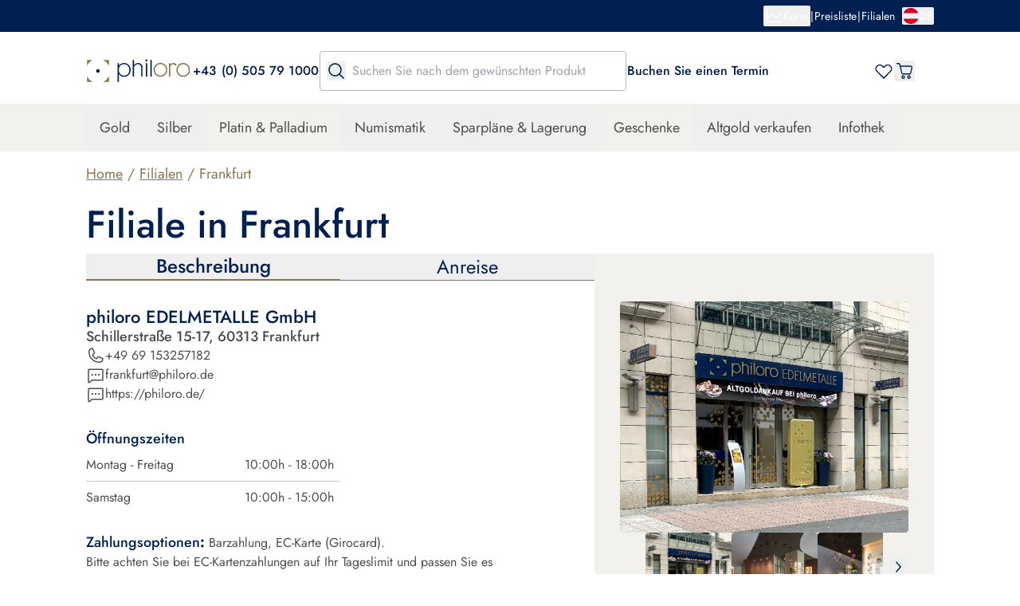

--- FILE ---
content_type: text/html;charset=utf-8
request_url: https://philoro.at/filialen/frankfurt
body_size: 85206
content:
<!DOCTYPE html><html  lang="de-AT"><head><meta charset="utf-8"><meta name="viewport" content="width=device-width, initial-scale=1"><title>philoro Filialen in Frankfurt finden | philoro AT</title><link rel="preconnect" href="https://www.googletagmanager.com/" crossorigin="anonymous"><link rel="preconnect" href="https://a.storyblok.com/" crossorigin="anonymous"><link rel="preconnect" crossorigin="anonymous"><style>a[data-v-516de4a1]{transform:translate(calc(50vw - 100px),-50px)}a[data-v-516de4a1]:focus{transform:translate(calc(50vw - 100px))}@media print{a[data-v-516de4a1]{display:none}}</style><style>.store__rich-text li{list-style-image:url("data:image/svg+xml;charset=utf-8,%3Csvg xmlns='http://www.w3.org/2000/svg' width='18' height='18' fill='none' viewBox='0 0 24 24'%3E%3Cpath fill='%23002052' d='m22.03 7.28-12 12a.75.75 0 0 1-1.06 0l-5.25-5.25a.75.75 0 1 1 1.06-1.06l4.72 4.72L20.97 6.22a.75.75 0 1 1 1.06 1.06'/%3E%3C/svg%3E")!important}</style><style>img[data-v-206ce89f]{aspect-ratio:var(--aspect-ratio)}.focused-image[data-v-206ce89f]{transition:top .25s ease-in-out,left .25s ease-in-out}.focused-image-container[data-v-206ce89f]:before{background:radial-gradient(50% 50% at 50% 50%,rgba(0,0,0,.2) 0,transparent 100%)}</style><style>.new-sa-seals[data-v-62e3435b]{display:inline-block}</style><style>.popover-button:focus-within{outline-style:solid;outline-width:1px}</style><style>.quick-search__dropdown[data-v-653bd602]{height:calc(100% - var(--mobile-navbar-height));top:var(--mobile-navbar-height)}@media(min-width:1024px){.quick-search__dropdown[data-v-653bd602]{height:auto;max-height:75vh;top:calc(100% + 1rem)}}</style><style>input[type=password][data-v-6f1dc186]{font:small-caption;letter-spacing:1px}.join-border[data-v-6f1dc186]{margin-inline-start:-1px}</style><style>.join-border[data-v-30622f04]{margin-inline-start:-1px}</style><link rel="stylesheet" href="/_nuxt/entry.Cn7-NrYD.css" crossorigin><link rel="stylesheet" href="/_nuxt/default.tkMotw0v.css" crossorigin><link rel="stylesheet" href="/_nuxt/Footer.-XVpmJLv.css" crossorigin><link rel="stylesheet" href="/_nuxt/Modal.Bdoh0cya.css" crossorigin><link rel="stylesheet" href="/_nuxt/VerificationModal.X-pwtIKe.css" crossorigin><link rel="stylesheet" href="/_nuxt/Input.DR_JPYi1.css" crossorigin><link rel="stylesheet" href="/_nuxt/Button.C30HrxLo.css" crossorigin><link rel="stylesheet" href="/_nuxt/Spinner.CgDzbLgt.css" crossorigin><link rel="stylesheet" href="/_nuxt/ProductPicture.DxWLF9Kn.css" crossorigin><link rel="stylesheet" href="/_nuxt/AccordionItem.ab4RdrXM.css" crossorigin><link rel="stylesheet" href="/_nuxt/OptimizedImage.D12vFTGD.css" crossorigin><link rel="stylesheet" href="/_nuxt/CategoryList.CndeXC6Y.css" crossorigin><link rel="stylesheet" href="/_nuxt/ProductCard.CSemnGho.css" crossorigin><link rel="stylesheet" href="/_nuxt/TopBar.CnOhcb5q.css" crossorigin><link rel="stylesheet" href="/_nuxt/Table.DUjyQ_C0.css" crossorigin><link rel="stylesheet" href="/_nuxt/StoresMap.2ZGshxu3.css" crossorigin><link rel="modulepreload" as="script" crossorigin href="/_nuxt/BNbu39ui.js"><link rel="modulepreload" as="script" crossorigin href="/_nuxt/CnMyeEwl.js"><link rel="modulepreload" as="script" crossorigin href="/_nuxt/Bw1pUX4L.js"><link rel="modulepreload" as="script" crossorigin href="/_nuxt/QBP3jz7P.js"><link rel="modulepreload" as="script" crossorigin href="/_nuxt/Br3Pvqnu.js"><link rel="modulepreload" as="script" crossorigin href="/_nuxt/Dx4fpNqo.js"><link rel="modulepreload" as="script" crossorigin href="/_nuxt/CWpp5u4L.js"><link rel="modulepreload" as="script" crossorigin href="/_nuxt/CBno4PU6.js"><link rel="modulepreload" as="script" crossorigin href="/_nuxt/Bs-xJgIi.js"><link rel="modulepreload" as="script" crossorigin href="/_nuxt/DjTMMj2s.js"><link rel="modulepreload" as="script" crossorigin href="/_nuxt/Bxl5B2in.js"><link rel="modulepreload" as="script" crossorigin href="/_nuxt/Cg7ZhXUe.js"><link rel="modulepreload" as="script" crossorigin href="/_nuxt/Csem5Ez9.js"><link rel="modulepreload" as="script" crossorigin href="/_nuxt/CL3PK72J.js"><link rel="modulepreload" as="script" crossorigin href="/_nuxt/Dm2fEQyF.js"><link rel="modulepreload" as="script" crossorigin href="/_nuxt/DAvOVVAv.js"><link rel="modulepreload" as="script" crossorigin href="/_nuxt/B2f9KeVp.js"><link rel="modulepreload" as="script" crossorigin href="/_nuxt/DzPnpbdD.js"><link rel="modulepreload" as="script" crossorigin href="/_nuxt/BYD1J3EY.js"><link rel="modulepreload" as="script" crossorigin href="/_nuxt/Dki13chz.js"><link rel="modulepreload" as="script" crossorigin href="/_nuxt/DXEm1R0l.js"><link rel="modulepreload" as="script" crossorigin href="/_nuxt/fC_6E3f0.js"><link rel="modulepreload" as="script" crossorigin href="/_nuxt/BJNug2Py.js"><link rel="modulepreload" as="script" crossorigin href="/_nuxt/DV_wpUIa.js"><link rel="modulepreload" as="script" crossorigin href="/_nuxt/gAU8WLxS.js"><link rel="modulepreload" as="script" crossorigin href="/_nuxt/f7GTVU8a.js"><link rel="modulepreload" as="script" crossorigin href="/_nuxt/avbdlxFU.js"><link rel="modulepreload" as="script" crossorigin href="/_nuxt/v-1NNvPQ.js"><link rel="modulepreload" as="script" crossorigin href="/_nuxt/D_od8LLn.js"><link rel="modulepreload" as="script" crossorigin href="/_nuxt/DcsAnk3Z.js"><link rel="modulepreload" as="script" crossorigin href="/_nuxt/DWU3y4sX.js"><link rel="modulepreload" as="script" crossorigin href="/_nuxt/WGXxXqhQ.js"><link rel="modulepreload" as="script" crossorigin href="/_nuxt/BBFK__zx.js"><link rel="modulepreload" as="script" crossorigin href="/_nuxt/dIyaOGZk.js"><link rel="modulepreload" as="script" crossorigin href="/_nuxt/CbgG_QP6.js"><link rel="modulepreload" as="script" crossorigin href="/_nuxt/Bn_KkA3O.js"><link rel="modulepreload" as="script" crossorigin href="/_nuxt/Cuawp9vF.js"><link rel="modulepreload" as="script" crossorigin href="/_nuxt/DJQLjWoB.js"><link rel="modulepreload" as="script" crossorigin href="/_nuxt/Cdzorr1N.js"><link rel="modulepreload" as="script" crossorigin href="/_nuxt/BiMBpDFi.js"><link rel="modulepreload" as="script" crossorigin href="/_nuxt/QDwqnL-1.js"><link rel="modulepreload" as="script" crossorigin href="/_nuxt/3Bmu164V.js"><link rel="modulepreload" as="script" crossorigin href="/_nuxt/R0CvxGmg.js"><link rel="modulepreload" as="script" crossorigin href="/_nuxt/CHIgUVhi.js"><link rel="modulepreload" as="script" crossorigin href="/_nuxt/DmJmKYSl.js"><link rel="modulepreload" as="script" crossorigin href="/_nuxt/CW8FKaOb.js"><link rel="modulepreload" as="script" crossorigin href="/_nuxt/C5qYirV3.js"><link rel="modulepreload" as="script" crossorigin href="/_nuxt/MrYbTAyH.js"><link rel="modulepreload" as="script" crossorigin href="/_nuxt/kcfHvUks.js"><link rel="modulepreload" as="script" crossorigin href="/_nuxt/CcU_A48Y.js"><link rel="modulepreload" as="script" crossorigin href="/_nuxt/CIuBzcnq.js"><link rel="modulepreload" as="script" crossorigin href="/_nuxt/_St0U3S2.js"><link rel="modulepreload" as="script" crossorigin href="/_nuxt/CH9lvpN_.js"><link rel="modulepreload" as="script" crossorigin href="/_nuxt/DZE1c86s.js"><link rel="modulepreload" as="script" crossorigin href="/_nuxt/sPqMZbMo.js"><link rel="modulepreload" as="script" crossorigin href="/_nuxt/dVt7QkHY.js"><link rel="modulepreload" as="script" crossorigin href="/_nuxt/k_EZDG7a.js"><link rel="modulepreload" as="script" crossorigin href="/_nuxt/CEfYDnZ-.js"><link rel="modulepreload" as="script" crossorigin href="/_nuxt/Xm3Vk859.js"><link rel="modulepreload" as="script" crossorigin href="/_nuxt/LicZ7saH.js"><link rel="modulepreload" as="script" crossorigin href="/_nuxt/BlYKcVVE.js"><link rel="modulepreload" as="script" crossorigin href="/_nuxt/YXfenXVc.js"><link rel="modulepreload" as="script" crossorigin href="/_nuxt/IZJR2Xm1.js"><link rel="modulepreload" as="script" crossorigin href="/_nuxt/C8IJUOCe.js"><link rel="modulepreload" as="script" crossorigin href="/_nuxt/0K2NL85Q.js"><link rel="modulepreload" as="script" crossorigin href="/_nuxt/Bw0wgmbZ.js"><link rel="modulepreload" as="script" crossorigin href="/_nuxt/CjcQNfsa.js"><link rel="modulepreload" as="script" crossorigin href="/_nuxt/lUZWZa_g.js"><link rel="modulepreload" as="script" crossorigin href="/_nuxt/ClxMDY1a.js"><link rel="modulepreload" as="script" crossorigin href="/_nuxt/ZVtPJvCw.js"><link rel="modulepreload" as="script" crossorigin href="/_nuxt/ChOKVcqp.js"><link rel="modulepreload" as="script" crossorigin href="/_nuxt/enUPxrzk.js"><link rel="modulepreload" as="script" crossorigin href="/_nuxt/DCcKsdh3.js"><link rel="modulepreload" as="script" crossorigin href="/_nuxt/Cbwavh1g.js"><link rel="modulepreload" as="script" crossorigin href="/_nuxt/DBkHn2C-.js"><link rel="modulepreload" as="script" crossorigin href="/_nuxt/B4V0dmka.js"><link rel="modulepreload" as="script" crossorigin href="/_nuxt/BtFGJqed.js"><link rel="modulepreload" as="script" crossorigin href="/_nuxt/Sb63WVPe.js"><link rel="modulepreload" as="script" crossorigin href="/_nuxt/B_Z4qUPO.js"><link rel="modulepreload" as="script" crossorigin href="/_nuxt/C09RBn6k.js"><link rel="modulepreload" as="script" crossorigin href="/_nuxt/D78sVXst.js"><link rel="modulepreload" as="script" crossorigin href="/_nuxt/B4Q-e-NS.js"><link rel="modulepreload" as="script" crossorigin href="/_nuxt/uP5U9jfa.js"><link rel="modulepreload" as="script" crossorigin href="/_nuxt/B4qGLCsB.js"><link rel="modulepreload" as="script" crossorigin href="/_nuxt/BX3-zz93.js"><link rel="modulepreload" as="script" crossorigin href="/_nuxt/B8KR7oPM.js"><link rel="modulepreload" as="script" crossorigin href="/_nuxt/CMLm0GEe.js"><link rel="modulepreload" as="script" crossorigin href="/_nuxt/B8-NC7vK.js"><link rel="modulepreload" as="script" crossorigin href="/_nuxt/h_PEf7vr.js"><link rel="modulepreload" as="script" crossorigin href="/_nuxt/DjWIPzQa.js"><link rel="modulepreload" as="script" crossorigin href="/_nuxt/CTZzn_qy.js"><link rel="modulepreload" as="script" crossorigin href="/_nuxt/BgWp_RjF.js"><link rel="modulepreload" as="script" crossorigin href="/_nuxt/CPFBvWzE.js"><link rel="modulepreload" as="script" crossorigin href="/_nuxt/B1E32-e-.js"><link rel="modulepreload" as="script" crossorigin href="/_nuxt/AmTelJcv.js"><link rel="modulepreload" as="script" crossorigin href="/_nuxt/D3uihc88.js"><link rel="modulepreload" as="script" crossorigin href="/_nuxt/Cyu74W9T.js"><link rel="modulepreload" as="script" crossorigin href="/_nuxt/D8cBMjES.js"><link rel="modulepreload" as="script" crossorigin href="/_nuxt/B2004h2A.js"><link rel="modulepreload" as="script" crossorigin href="/_nuxt/BByjKO89.js"><link rel="modulepreload" as="script" crossorigin href="/_nuxt/CNlYMOS_.js"><link rel="modulepreload" as="script" crossorigin href="/_nuxt/BPcd0m4j.js"><link rel="modulepreload" as="script" crossorigin href="/_nuxt/C8_2eTYY.js"><link rel="modulepreload" as="script" crossorigin href="/_nuxt/B_Tl0dFD.js"><link rel="modulepreload" as="script" crossorigin href="/_nuxt/CSfywz-u.js"><link rel="modulepreload" as="script" crossorigin href="/_nuxt/CgkRn69Y.js"><link rel="modulepreload" as="script" crossorigin href="/_nuxt/BqQfbJcv.js"><link rel="modulepreload" as="script" crossorigin href="/_nuxt/BUvQN17-.js"><link rel="modulepreload" as="script" crossorigin href="/_nuxt/BFzWS3cr.js"><link rel="modulepreload" as="script" crossorigin href="/_nuxt/Cm2ybSkp.js"><link rel="modulepreload" as="script" crossorigin href="/_nuxt/Bl4piH_c.js"><link rel="modulepreload" as="script" crossorigin href="/_nuxt/Bjbgwhrw.js"><link rel="modulepreload" as="script" crossorigin href="/_nuxt/BIjMqsMf.js"><link rel="modulepreload" as="script" crossorigin href="/_nuxt/DEA0Npwn.js"><link rel="modulepreload" as="script" crossorigin href="/_nuxt/D2MBbsvm.js"><link rel="modulepreload" as="script" crossorigin href="/_nuxt/ioo4o-Ul.js"><link rel="modulepreload" as="script" crossorigin href="/_nuxt/DFJwsoF1.js"><link rel="modulepreload" as="script" crossorigin href="/_nuxt/CYG6rSgs.js"><link rel="modulepreload" as="script" crossorigin href="/_nuxt/DeH6pYwe.js"><link rel="modulepreload" as="script" crossorigin href="/_nuxt/MDvPj9Qp.js"><link rel="modulepreload" as="script" crossorigin href="/_nuxt/e8nww-sS.js"><link rel="modulepreload" as="script" crossorigin href="/_nuxt/DlSHOoWu.js"><link rel="modulepreload" as="script" crossorigin href="/_nuxt/Efqpgr-5.js"><link rel="preload" as="fetch" fetchpriority="low" crossorigin="anonymous" href="/_nuxt/builds/meta/649a1a3a-cf76-4791-89fb-cfdb2ae1d640.json"><meta id="title" name="title" content="philoro Filialen in Frankfurt finden | philoro AT"><meta id="description" name="description" content="Kaufen Sie Gold, Silber & weitere Edelmetalle beim Testsieger in Frankfurt. ✓Aktuelle Preise ✓Große Auswahl an Barren & Münzen."><meta name="format-detection" content="telephone=no"><meta name="robots" content="follow, index"><meta name="facebook-domain-verification" content="dooy5n1ex6gkui42e81wlo7s8308kt"><meta property="og:type" content="website"><link rel="icon" type="image/x-icon" href="/favicon.ico" sizes="32x32"><link rel="apple-touch-icon" href="/apple-touch-icon.png"><link rel="canonical" href="https://philoro.at/filialen/frankfurt"><link rel="manifest" href="/app.webmanifest" crossorigin="use-credentials"><link rel="alternate" hreflang="de-at" href="https://philoro.at/filialen/frankfurt"><link rel="alternate" hreflang="en" href="https://philoro.at/en/stores/frankfurt"><link rel="alternate" hreflang="de-de" href="https://philoro.de/filialen/frankfurt"><link rel="alternate" hreflang="de-ch" href="https://philoro.ch/filialen/frankfurt"><link rel="alternate" hreflang="de-li" href="https://philoro.li/filialen/frankfurt"><link rel="alternate" hreflang="x-default" href="https://philoro.at/filialen/frankfurt"><script type="application/ld+json" data-hid="google-structured-data">[{"@context":"https://schema.org","@type":"BreadcrumbList","itemListElement":[{"@type":"ListItem","position":1,"name":"Home","item":"https://philoro.at/"},{"@type":"ListItem","position":2,"name":"Filialen","item":"https://philoro.at/filialen"},{"@type":"ListItem","position":3,"name":"Frankfurt","item":"https://philoro.at/filialen/frankfurt"}]},{"@context":"https://schema.org","@type":"Store","name":"Filiale in Frankfurt","description":"Bitte beachten Sie, dass wir aufgrund der Geldwäscheverordnung bei Bargeschäften ab 2.000,- Euro verpflichtet sind, Ihre Identität festzustellen und zu dokumentieren. Nähere Informationen finden Sie in unseren AGB.","telephone":"+49 69 153257182","address":{"@type":"PostalAddress","addressLocality":"Frankfurt","addressCountry":"DE","streetAddress":"Schillerstraße 15-17","postalCode":"60313","email":"frankfurt@philoro.de","faxNumber":""},"openingHoursSpecification":[{"@type":"OpeningHoursSpecification","dayOfWeek":"https://schema.org/Monday","opens":"10","closes":"18"},{"@type":"OpeningHoursSpecification","dayOfWeek":"https://schema.org/Tuesday","opens":"10","closes":"18"},{"@type":"OpeningHoursSpecification","dayOfWeek":"https://schema.org/Wednesday","opens":"10","closes":"18"},{"@type":"OpeningHoursSpecification","dayOfWeek":"https://schema.org/Thursday","opens":"10","closes":"18"},{"@type":"OpeningHoursSpecification","dayOfWeek":"https://schema.org/Friday","opens":"10","closes":"18"},{"@type":"OpeningHoursSpecification","dayOfWeek":"https://schema.org/Saturday","opens":"10:00","closes":"15:00"}],"geo":{"@type":"GeoCoordinates","latitude":"50.115839346371054","longitude":"8.678562"},"url":"https://philoro.de/","photo":{"@type":"ImageObject","contentUrl":"https://a.storyblok.com/f/171203/559x448/57a3fed6e0/frankfurt1.jpg"}}]</script><meta id="og:title" property="og:title" content="philoro Filialen in Frankfurt finden | philoro AT"><meta id="og:description" property="og:description" content="Kaufen Sie Gold, Silber & weitere Edelmetalle beim Testsieger in Frankfurt. ✓Aktuelle Preise ✓Große Auswahl an Barren & Münzen."><meta id="og:image" property="og:image" content="https://a.storyblok.com/f/171203/1200x630/ba838b9aa8/philoro-filiale-in-frankfurt.jpg"><meta id="image" name="image" content="https://a.storyblok.com/f/171203/1200x630/ba838b9aa8/philoro-filiale-in-frankfurt.jpg"><script type="module" src="/_nuxt/BNbu39ui.js" crossorigin></script></head><body><div id="__nuxt"><!--[--><div></div><a href="#main" class="fixed left-0 top-2 z-overlay flex w-[200px] justify-center rounded bg-primary text-white opacity-0 outline-none focus:border focus:border-white focus:opacity-100" data-v-516de4a1>zum Hauptinhalt springen</a><div class="flex min-h-screen flex-col"><header class="header sticky top-0 z-header bg-white"><div class="flex h-[var(--topbar-height)] items-center bg-primary" style="--topbar-height:2.5rem;"><div class="container flex items-center justify-between text-sm text-white"><div class="flex justify-start"><ul class="flex gap-2"><!--[--><!--]--></ul></div><div class="flex items-center justify-end gap-2"><div class="flex items-center gap-2"><!----><!--[--><!--[--><div class="relative" data-headlessui-state><!--[--><button class="outline-rounded-white flex items-center justify-center gap-2" id="headlessui-popover-button-v-0-0-0-0-0" type="button" aria-expanded="false" data-headlessui-state><svg xmlns="http://www.w3.org/2000/svg" fill="currentColor" viewBox="0 0 24 24" class="h-6 w-6"><path d="M21.75 19.5a.75.75 0 0 1-.75.75H3a.75.75 0 0 1-.75-.75v-15a.75.75 0 0 1 1.5 0v8.847l4.756-4.16a.75.75 0 0 1 .944-.035l5.513 4.135 5.543-4.85a.75.75 0 1 1 .988 1.126l-6 5.25a.75.75 0 0 1-.944.035l-5.513-4.133L3.75 15.34v3.41H21a.75.75 0 0 1 .75.75Z"></path></svg><span>Kurse</span></button><!----><!--]--><!----></div><!--]--><div hidden style="position:fixed;top:1;left:1;width:1;height:0;padding:0;margin:-1;overflow:hidden;clip:rect(0, 0, 0, 0);white-space:nowrap;border-width:0;display:none;"></div><!--]--></div><div aria-hidden="true">|</div><ul class="flex gap-2"><!--[--><li><div class="flex items-center gap-2"><a href="/preisliste/alle" class="outline-rounded-white">Preisliste</a><div aria-hidden="true"> | </div></div></li><li><div class="flex items-center gap-2"><a href="/filialen" class="outline-rounded-white">Filialen</a><!----></div></li><!--]--></ul><!--[--><!--[--><div class="relative ml-2" data-headlessui-state><!--[--><button class="outline-rounded-white popover-button flex min-w-10 items-center justify-center gap-2" aria-label="Sprache auswählen" id="headlessui-popover-button-v-0-0-0-0-5" type="button" aria-expanded="false" data-headlessui-state><svg xmlns="http://www.w3.org/2000/svg" fill="none" viewBox="0 0 512 512" class="h-5 w-5"><g clip-path="url(#i1519507616__a)"><path fill="#F0F0F0" d="M496.077 345.043C506.368 317.311 512 287.314 512 256c0-31.314-5.632-61.309-15.923-89.043L256 144.696 15.923 166.957C5.633 194.691 0 224.686 0 256c0 31.314 5.633 61.311 15.923 89.043L256 367.304l240.077-22.261Z"></path><path fill="#D80027" d="M256 512c110.07 0 203.906-69.472 240.076-166.957H15.922C52.094 442.528 145.928 512 256 512ZM256 0C145.928 0 52.094 69.472 15.922 166.957h480.155C459.906 69.472 366.07 0 256 0Z"></path></g><defs><clipPath id="i1519507616__a"><path fill="#fff" d="M0 0h512v512H0z"></path></clipPath></defs></svg><span class="text-sm">DE</span></button><!----><!--]--><!----></div><!--]--><div hidden style="position:fixed;top:1;left:1;width:1;height:0;padding:0;margin:-1;overflow:hidden;clip:rect(0, 0, 0, 0);white-space:nowrap;border-width:0;display:none;"></div><!--]--></div></div></div><div class="desktop-navigation-bar mt-6 flex flex-col"><div class="container flex items-center gap-10"><a href="/" class="outline-2-rounded-primary flex h-5 shrink-0 cursor-pointer lg:h-8" aria-label="Zur Startseite"><img src="/philoro-logo.svg" alt="philoro" class="h-full"></a><div class="flex items-center gap-3.5"><!----><div class="external-html"><p class="text-left"><a rel="noopener noreferrer nofollow" href="tel:+43505791000" target="_blank"><b><span style="color: #002052; font-size: 16px; font-weight: 500">+43</span></b></a><a rel="noopener noreferrer nofollow" href="tel:+43505791000" target="_blank"><span style="color: #002052; font-weight: 500"> (0) 505 79 1000</span></a></p></div></div><search class="quick-search relative flex flex-col flex-1" style="--input-height:40px;--dropdown-left-position:undefinedpx;--topbar-height:2.5rem;--mobile-navbar-height:60px;" data-v-653bd602><form class="z-base flex h-full w-full items-center rounded border border-grey-500 focus-within:border-primary focus-within:bg-white" novalidate data-v-653bd602><input value="" class="order-2 my-0 flex-1 bg-transparent py-3 outline-none xl:min-w-[250px]" type="text" placeholder="Suchen Sie nach dem gewünschten Produkt" aria-label="Suchen Sie nach dem gewünschten Produkt" data-v-653bd602><button class="order-1 mx-2" type="submit" aria-label="Suche" data-v-653bd602><svg xmlns="http://www.w3.org/2000/svg" fill="currentColor" viewBox="0 0 24 24" aria-hidden="true" class="h-6 w-6 text-primary" data-v-653bd602><path d="m21.53 20.47-4.694-4.694a8.26 8.26 0 1 0-1.06 1.06l4.693 4.695a.75.75 0 0 0 1.062-1.062ZM3.75 10.5a6.75 6.75 0 1 1 6.75 6.75 6.758 6.758 0 0 1-6.75-6.75Z"></path></svg></button><button type="button" class="opacity-0 order-3 mx-2 transition-opacity" tabindex="-1" aria-label="Sucheingabe löschen" data-v-653bd602><svg xmlns="http://www.w3.org/2000/svg" fill="currentColor" viewBox="0 0 24 24" class="h-6 w-6 text-primary" aria-hidden="true" data-v-653bd602><path d="M19.82 4.18a.614.614 0 0 0-.869 0L12 11.131 5.049 4.18a.614.614 0 1 0-.869.869L11.131 12 4.18 18.951a.614.614 0 1 0 .869.869L12 12.869l6.951 6.951a.614.614 0 1 0 .869-.869L12.869 12l6.951-6.951a.614.614 0 0 0 0-.869Z"></path></svg></button></form><!----><!----></search><div class="actions flex items-center justify-between gap-10 flex-1"><a href="https://philoro.at/kundenservice/kontakt#onlinetermin" rel="noopener noreferrer" class="outline-2-rounded-primary hidden 1240:block"><div class="external-html"><p class="text-left"><span style="color: #002052; font-size: 16px; font-weight: 500">Buchen Sie einen Termin</span></p></div></a><div class="ml-auto flex items-center gap-[30px] text-primary"><a href="/wunschliste" class="outline-2-rounded-primary" aria-label="Gehen Sie zu Ihrer Wunschliste"><span class="relative block"><!----><!--[--><svg xmlns="http://www.w3.org/2000/svg" fill="currentColor" viewBox="0 0 20 20" aria-hidden="true" class="h-6 w-6"><path d="M17.422 4.453a4.537 4.537 0 0 0-6.4-.008L10 5.395l-1.023-.953a4.531 4.531 0 0 0-6.399 6.417l6.98 7.083a.624.624 0 0 0 .891 0l6.973-7.083a4.531 4.531 0 0 0 0-6.406Zm-.887 5.528L10 16.61 3.46 9.975a3.281 3.281 0 1 1 4.641-4.64l.016.015 1.457 1.355a.625.625 0 0 0 .852 0l1.457-1.355.015-.016a3.281 3.281 0 0 1 4.638 4.644l-.001.003Z"></path></svg><!--]--></span></a><!--[--><button type="button" aria-haspopup="dialog" aria-expanded="false" data-state="closed" class="outline-2-rounded-primary flex" aria-label="Öffnen Sie den Warenkorb"><!--[--><span class="relative block"><!----><!--[--><svg xmlns="http://www.w3.org/2000/svg" fill="currentColor" viewBox="0 0 24 24" aria-hidden="true" class="h-6 w-6"><path fill-rule="evenodd" d="M21.561 6.116c-.379-.514-.969-.827-1.579-.827H7.16l-.4-1.656C6.527 2.671 5.728 2 4.801 2H2.653C2.295 2 2 2.313 2 2.694c0 .38.294.694.653.694h2.148c.316 0 .59.224.673.56l2.57 10.873c.231.962 1.03 1.633 1.957 1.633h8.402c.926 0 1.748-.67 1.958-1.633l1.58-6.891a2.15 2.15 0 0 0-.38-1.814Zm-.904 1.5-1.58 6.89c-.084.336-.358.56-.673.56h-8.402c-.316 0-.59-.224-.674-.56L7.496 6.698h12.487c.21 0 .421.112.548.291a.737.737 0 0 1 .126.626Zm-10.213 9.731c-1.2 0-2.19 1.052-2.19 2.327S9.245 22 10.445 22s2.19-1.05 2.19-2.326c0-1.275-.99-2.327-2.19-2.327Zm0 3.244c-.484 0-.863-.402-.863-.917s.379-.918.863-.918c.485 0 .864.403.864.918 0 .493-.4.917-.864.917Zm5.054-.917c0-1.275.99-2.327 2.19-2.327s2.169 1.052 2.189 2.327c0 1.275-.99 2.326-2.19 2.326s-2.189-1.051-2.189-2.326Zm1.326 0c0 .515.38.917.863.917.464 0 .864-.424.864-.917 0-.515-.379-.918-.863-.918-.485 0-.864.403-.864.918Z" clip-rule="evenodd"></path></svg><!--]--></span><!--]--></button><!----><!--]--><div class="h-6 w-6"><span></span></div></div></div></div><div class="bg-background-30 mt-4 flex flex-1 items-center py-[3px]"><nav aria-label="Megamenu" class="container flex w-full"><ul class="items-center justify-center gap-1.5 flex flex-wrap"><!--[--><!--[--><li class="flex"><!----><button aria-haspopup="true" aria-expanded="false" class="px-4 py-3.5 body-l outline-2-rounded-primary hover:bg-background-menu-20 block">Gold</button><div class="py-8 mt-[55px] bg-background-50 absolute left-0 right-0 shadow-elevation-1 transition" style="display:none;"><ul class="gap-6 grid-cols-4 container grid"><li class="flex flex-col gap-7"><a href="/gold" class="body-m-medium outline-2-rounded-primary flex flex-col gap-6 text-secondary"><div class="focused-image-container w-full bg-background-50" style="--aspect-ratio:600/531;" data-v-206ce89f><img id="13984840" src="https://a.storyblok.com/f/171203/600x531/e89cd5eca6/gold-menu.png/m/" alt="Entdecken Sie unsere Gold Produkte." title="Gold Shop" format="webp" loading="lazy" class="max-w-[210px] mr-auto ml-0 mix-blend-darken focused-image mx-auto" data-v-206ce89f></div><span class="flex items-center">Alles zum Thema Gold <svg xmlns="http://www.w3.org/2000/svg" fill="currentColor" viewBox="0 0 24 24" class="h-6 w-6"><path d="M8.955 19 8 17.88 13.078 12 8 6.12 8.955 5 15 12l-6.045 7Z"></path></svg></span></a></li><!--[--><!--[--><li class=""><!--[--><p id="711d0b45-b87b-44e8-8b8d-bbebe8506c54" class="mb-4 text-xl font-medium text-primary">Goldmünzen</p><span class="body-caption mb-2.5 block text-secondary-600">BELIEBTE SERIEN</span><ul class="grid-cols-1 grid gap-2 pb-6" aria-labelledby="711d0b45-b87b-44e8-8b8d-bbebe8506c54"><!--[--><!--[--><li><a href="/shop/goldmuenzen-krugerrand" class="outline-2-rounded-primary">Krugerrand</a></li><!--]--><!--[--><li><a href="/shop/goldmuenzen-vreneli" class="outline-2-rounded-primary">Vreneli</a></li><!--]--><!--[--><li><a href="/shop/goldmuenzen-maple-leaf" class="outline-2-rounded-primary">Maple Leaf</a></li><!--]--><!--[--><li><a href="/shop/goldmuenzen-philharmoniker" class="outline-2-rounded-primary">Philharmoniker</a></li><!--]--><!--]--></ul><a href="/shop/goldmuenzen" class="body-m-medium outline-2-rounded-primary flex items-center text-primary">Zu allen Goldmünzen <svg xmlns="http://www.w3.org/2000/svg" fill="currentColor" viewBox="0 0 24 24" class="h-6 w-6"><path d="M8.955 19 8 17.88 13.078 12 8 6.12 8.955 5 15 12l-6.045 7Z"></path></svg></a><!--]--></li><!--]--><!--[--><li class=""><!--[--><p id="4b9801d0-076c-4fd2-bc4c-96909e9e2106" class="mb-4 text-xl font-medium text-primary">Goldbarren</p><!----><ul class="grid-cols-1 grid gap-2 pb-6" aria-labelledby="4b9801d0-076c-4fd2-bc4c-96909e9e2106"><!--[--><!--[--><li><a href="/shop/goldbarren-1000g" class="outline-2-rounded-primary">Goldbarren 1000g</a></li><!--]--><!--[--><li><a href="/shop/goldbarren-500g" class="outline-2-rounded-primary">Goldbarren 500g</a></li><!--]--><!--[--><li><a href="/shop/goldbarren-250g" class="outline-2-rounded-primary">Goldbarren 250g</a></li><!--]--><!--[--><li><a href="/shop/goldbarren-100g" class="outline-2-rounded-primary">Goldbarren 100g</a></li><!--]--><!--[--><li><a href="/shop/goldbarren-50g" class="outline-2-rounded-primary">Goldbarren 50g</a></li><!--]--><!--[--><li><a href="/shop/goldbarren-1oz" class="outline-2-rounded-primary">Goldbarren 1oz</a></li><!--]--><!--]--></ul><a href="/shop/goldbarren" class="body-m-medium outline-2-rounded-primary flex items-center text-primary">Zu allen Goldbarren <svg xmlns="http://www.w3.org/2000/svg" fill="currentColor" viewBox="0 0 24 24" class="h-6 w-6"><path d="M8.955 19 8 17.88 13.078 12 8 6.12 8.955 5 15 12l-6.045 7Z"></path></svg></a><!--]--></li><!--]--><!--[--><li class=""><!--[--><p id="3fa7ba49-bc5b-4f6a-8c7e-dcc13bb7587f" class="mb-4 text-xl font-medium text-primary">Erweitertes Angebot</p><!----><ul class="grid-cols-1 grid gap-2 pb-6" aria-labelledby="3fa7ba49-bc5b-4f6a-8c7e-dcc13bb7587f"><!--[--><!--[--><li><a href="/shop/zubehoer" class="outline-2-rounded-primary">Passendes Zubehör</a></li><!--]--><!--[--><li><a href="/goldpreis" class="outline-2-rounded-primary">Goldpreis Entwicklung</a></li><!--]--><!--[--><li><a href="/limit-order" class="outline-2-rounded-primary">Limit Order platzieren</a></li><!--]--><!--]--></ul><!----><!--]--></li><!--]--><!--]--></ul></div></li><!--]--><!--[--><li class="flex"><!----><button aria-haspopup="true" aria-expanded="false" class="px-4 py-3.5 body-l outline-2-rounded-primary hover:bg-background-menu-20 block">Silber</button><div class="py-8 mt-[55px] bg-background-50 absolute left-0 right-0 shadow-elevation-1 transition" style="display:none;"><ul class="gap-6 grid-cols-4 container grid"><li class="flex flex-col gap-7"><a href="/silber" class="body-m-medium outline-2-rounded-primary flex flex-col gap-6 text-secondary"><div class="focused-image-container w-full bg-background-50" style="--aspect-ratio:228/184;" data-v-206ce89f><img id="15167131" src="https://a.storyblok.com/f/171203/228x184/0fb549b8e1/silber_228x184px.png/m/" alt="Entdecken Sie unsere Silber Produkte" title="Silber Shop" format="webp" loading="lazy" class="max-w-[210px] mr-auto ml-0 mix-blend-darken focused-image mx-auto" data-v-206ce89f></div><span class="flex items-center">Alles zum Thema Silber <svg xmlns="http://www.w3.org/2000/svg" fill="currentColor" viewBox="0 0 24 24" class="h-6 w-6"><path d="M8.955 19 8 17.88 13.078 12 8 6.12 8.955 5 15 12l-6.045 7Z"></path></svg></span></a></li><!--[--><!--[--><li class=""><!--[--><p id="16b0f9d4-391b-4c93-8365-8ccef1e10873" class="mb-4 text-xl font-medium text-primary">Silbermünzen</p><span class="body-caption mb-2.5 block text-secondary-600">BELIEBTE SERIEN</span><ul class="grid-cols-1 grid gap-2 pb-6" aria-labelledby="16b0f9d4-391b-4c93-8365-8ccef1e10873"><!--[--><!--[--><li><a href="/shop/silbermuenzen-maple-leaf" class="outline-2-rounded-primary">Maple Leaf</a></li><!--]--><!--[--><li><a href="/shop/silbermuenzen-philharmoniker" class="outline-2-rounded-primary">Philharmoniker</a></li><!--]--><!--[--><li><a href="/shop/silbermuenzen-krugerrand" class="outline-2-rounded-primary">Krugerrand</a></li><!--]--><!--[--><li><a href="/shop/silbermuenzen-britannia" class="outline-2-rounded-primary">Britannia</a></li><!--]--><!--]--></ul><a href="/shop/silbermuenzen" class="body-m-medium outline-2-rounded-primary flex items-center text-primary">Zu allen Silbermünzen <svg xmlns="http://www.w3.org/2000/svg" fill="currentColor" viewBox="0 0 24 24" class="h-6 w-6"><path d="M8.955 19 8 17.88 13.078 12 8 6.12 8.955 5 15 12l-6.045 7Z"></path></svg></a><!--]--></li><!--]--><!--[--><li class=""><!--[--><p id="ffad1a40-f98f-476a-9426-29e3704a4e39" class="mb-4 text-xl font-medium text-primary">Silberbarren</p><!----><ul class="grid-cols-1 grid gap-2 pb-6" aria-labelledby="ffad1a40-f98f-476a-9426-29e3704a4e39"><!--[--><!--[--><li><a href="/shop/silberbarren-1000g" class="outline-2-rounded-primary">Silberbarren 1000g</a></li><!--]--><!--[--><li><a href="/shop/silberbarren-500g" class="outline-2-rounded-primary">Silberbarren 500g</a></li><!--]--><!--[--><li><a href="/shop/silberbarren-250g" class="outline-2-rounded-primary">Silberbarren 250g</a></li><!--]--><!--]--></ul><a href="/shop/silberbarren" class="body-m-medium outline-2-rounded-primary flex items-center text-primary">Zu allen Silberbarren <svg xmlns="http://www.w3.org/2000/svg" fill="currentColor" viewBox="0 0 24 24" class="h-6 w-6"><path d="M8.955 19 8 17.88 13.078 12 8 6.12 8.955 5 15 12l-6.045 7Z"></path></svg></a><!--]--></li><!--]--><!--[--><li class=""><!--[--><p id="783fd27d-3ea1-46d1-85e4-7c6b157b0d85" class="mb-4 text-xl font-medium text-primary">Erweitertes Angebot</p><!----><ul class="grid-cols-1 grid gap-2 pb-6" aria-labelledby="783fd27d-3ea1-46d1-85e4-7c6b157b0d85"><!--[--><!--[--><li><a href="/shop/zubehoer" class="outline-2-rounded-primary">Passendes Zubehör</a></li><!--]--><!--[--><li><a href="/silberpreis" class="outline-2-rounded-primary">Silberpreis Entwicklung</a></li><!--]--><!--[--><li><a href="/limit-order" class="outline-2-rounded-primary">Limit Order platzieren</a></li><!--]--><!--]--></ul><!----><!--]--></li><!--]--><!--]--></ul></div></li><!--]--><!--[--><li class="flex"><!----><a href="/platin-palladium" class="body-l outline-2-rounded-primary hover:bg-background-20 block px-4 py-3.5">Platin &amp; Palladium</a><div class="mt-[55px] bg-background-50 absolute left-0 right-0 shadow-elevation-1 transition" style="display:none;"><ul class="gap-6 grid-cols-4 container grid"><!----><!--[--><!--]--></ul></div></li><!--]--><!--[--><li class="flex"><!----><button aria-haspopup="true" aria-expanded="false" class="px-4 py-3.5 body-l outline-2-rounded-primary hover:bg-background-menu-20 block">Numismatik</button><div class="py-8 mt-[55px] bg-background-50 absolute left-0 right-0 shadow-elevation-1 transition" style="display:none;"><ul class="gap-6 grid-cols-4 container grid"><li class="flex flex-col gap-7"><a href="/numismatik" class="body-m-medium outline-2-rounded-primary flex flex-col gap-6 text-secondary"><div class="focused-image-container w-full bg-background-50" style="--aspect-ratio:228/184;" data-v-206ce89f><img id="15022125" src="https://a.storyblok.com/f/171203/228x184/bf5736182f/numismatik_228x184px.png/m/" alt="Entdecken Sie unsere Numismatik Münzen" title="Numismatik Shop" format="webp" loading="lazy" class="max-w-[210px] mr-auto ml-0 mix-blend-darken focused-image mx-auto" data-v-206ce89f></div><span class="flex items-center">Alles zum Thema Numismatik <svg xmlns="http://www.w3.org/2000/svg" fill="currentColor" viewBox="0 0 24 24" class="h-6 w-6"><path d="M8.955 19 8 17.88 13.078 12 8 6.12 8.955 5 15 12l-6.045 7Z"></path></svg></span></a></li><!--[--><!--[--><li class=""><!--[--><p id="f782b46a-70e3-410e-a2e3-26fa39069d5c" class="mb-4 text-xl font-medium text-primary">Numismatik</p><!----><ul class="grid-cols-1 grid gap-2 pb-6" aria-labelledby="f782b46a-70e3-410e-a2e3-26fa39069d5c"><!--[--><!--[--><li><a href="/shop/numismatik-lunar" class="outline-2-rounded-primary">Lunar</a></li><!--]--><!--[--><li><a href="/shop/numismatik-royal-tudor-beasts" class="outline-2-rounded-primary">Royal Tudor Beasts</a></li><!--]--><!--]--></ul><a href="/shop/numismatik" class="body-m-medium outline-2-rounded-primary flex items-center text-primary">Zu allen Numismatik Münzen <svg xmlns="http://www.w3.org/2000/svg" fill="currentColor" viewBox="0 0 24 24" class="h-6 w-6"><path d="M8.955 19 8 17.88 13.078 12 8 6.12 8.955 5 15 12l-6.045 7Z"></path></svg></a><!--]--></li><!--]--><!--[--><li class=""><!--[--><p id="a87fd7a7-26e1-4742-8741-59a485cad2fb" class="mb-4 text-xl font-medium text-primary">Zubehör</p><!----><!----><a href="/shop/zubehoer" class="body-m-medium outline-2-rounded-primary flex items-center text-primary">Passendes Zubehör <svg xmlns="http://www.w3.org/2000/svg" fill="currentColor" viewBox="0 0 24 24" class="h-6 w-6"><path d="M8.955 19 8 17.88 13.078 12 8 6.12 8.955 5 15 12l-6.045 7Z"></path></svg></a><!--]--></li><!--]--><!--]--></ul></div></li><!--]--><!--[--><li class="flex"><!----><button aria-haspopup="true" aria-expanded="false" class="px-4 py-3.5 body-l outline-2-rounded-primary hover:bg-background-menu-20 block">Sparpläne &amp; Lagerung</button><div class="py-8 mt-[55px] bg-background-50 absolute left-0 right-0 shadow-elevation-1 transition" style="display:none;"><ul class="gap-6 grid-cols-4 container grid"><li class="flex flex-col gap-7"><a href="https://philoro.at/sparplan" rel="noopener noreferrer" target="_self" class="body-m-medium outline-2-rounded-primary flex flex-col gap-6 text-secondary"><div class="focused-image-container w-full bg-background-50" style="--aspect-ratio:228/184;" data-v-206ce89f><img id="66728924856882" src="https://a.storyblok.com/f/171203/228x184/a6c760122a/sparplan-navi.png/m/" alt="Abbildung von einem philoro Goldbarren." title="Sparplan &amp; Lagerung" format="webp" loading="lazy" class="max-w-[210px] mr-auto ml-0 mix-blend-darken focused-image mx-auto" data-v-206ce89f></div><span class="flex items-center"> Zur Sparplan Übersicht <svg xmlns="http://www.w3.org/2000/svg" fill="currentColor" viewBox="0 0 24 24" class="h-6 w-6"><path d="M8.955 19 8 17.88 13.078 12 8 6.12 8.955 5 15 12l-6.045 7Z"></path></svg></span></a></li><!--[--><!--[--><li class=""><!--[--><p id="fc916801-613d-407f-a42e-cf9af9bc6a69" class="mb-4 text-xl font-medium text-primary">Sparplan</p><!----><ul class="grid-cols-1 grid gap-2 pb-6" aria-labelledby="fc916801-613d-407f-a42e-cf9af9bc6a69"><!--[--><!--[--><li><a href="/sparplan" class="outline-2-rounded-primary">Unsere Sparpläne</a></li><!--]--><!--[--><li><a href="/sparplan/sparplan-rechner" class="outline-2-rounded-primary">Sparplan Rechner</a></li><!--]--><!--[--><li><a href="/sparplan/kundenportal" class="outline-2-rounded-primary">Kundenportal</a></li><!--]--><!--[--><li><a href="/sparplan/faq-downloads" class="outline-2-rounded-primary">FAQ &amp; Downloads</a></li><!--]--><!--]--></ul><a href="https://portal.edelmetallsparer.com/login" rel="noopener noreferrer" target="_blank" class="body-m-medium outline-2-rounded-primary flex items-center text-primary">Zum Sparplan Login <svg xmlns="http://www.w3.org/2000/svg" fill="currentColor" viewBox="0 0 24 24" class="h-6 w-6"><path d="M8.955 19 8 17.88 13.078 12 8 6.12 8.955 5 15 12l-6.045 7Z"></path></svg></a><!--]--></li><!--]--><!--[--><li class=""><!--[--><p id="dd66afb1-9511-47f4-87d8-83f7dcbafde2" class="mb-4 text-xl font-medium text-primary">Lagerung</p><!----><ul class="grid-cols-1 grid gap-2 pb-6" aria-labelledby="dd66afb1-9511-47f4-87d8-83f7dcbafde2"><!--[--><!--[--><li><a href="/lagerung/edelmetalldepot" class="outline-2-rounded-primary">Edelmetalldepot</a></li><!--]--><!--[--><li><a href="/lagerung/schliessfach" class="outline-2-rounded-primary">Schließfach</a></li><!--]--><!--]--></ul><a href="/login" class="body-m-medium outline-2-rounded-primary flex items-center text-primary">Zum Kundenkonto Login <svg xmlns="http://www.w3.org/2000/svg" fill="currentColor" viewBox="0 0 24 24" class="h-6 w-6"><path d="M8.955 19 8 17.88 13.078 12 8 6.12 8.955 5 15 12l-6.045 7Z"></path></svg></a><!--]--></li><!--]--><!--]--></ul></div></li><!--]--><!--[--><li class="flex"><!----><a href="/shop/geschenkartikel" class="body-l outline-2-rounded-primary hover:bg-background-20 block px-4 py-3.5">Geschenke </a><div class="mt-[55px] bg-background-50 absolute left-0 right-0 shadow-elevation-1 transition" style="display:none;"><ul class="gap-6 grid-cols-4 container grid"><!----><!--[--><!--]--></ul></div></li><!--]--><!--[--><li class="flex"><!----><button aria-haspopup="true" aria-expanded="false" class="px-4 py-3.5 body-l outline-2-rounded-primary hover:bg-background-menu-20 block">Altgold verkaufen</button><div class="py-8 mt-[55px] bg-background-50 absolute left-0 right-0 shadow-elevation-1 transition" style="display:none;"><ul class="gap-6 grid-cols-4 container grid"><li class="flex flex-col gap-7"><a href="/altgold-ankauf" class="body-m-medium outline-2-rounded-primary flex flex-col gap-6 text-secondary"><div class="focused-image-container w-full bg-background-50" style="--aspect-ratio:228/184;" data-v-206ce89f><img id="15167132" src="https://a.storyblok.com/f/171203/228x184/6645085807/altgold_228x184px.png/m/" alt="Zu Top Preisen" title="Altgold Ankauf" format="webp" loading="lazy" class="max-w-[210px] mr-auto ml-0 mix-blend-darken focused-image mx-auto" data-v-206ce89f></div><span class="flex items-center">Alles zum Thema Altgold <svg xmlns="http://www.w3.org/2000/svg" fill="currentColor" viewBox="0 0 24 24" class="h-6 w-6"><path d="M8.955 19 8 17.88 13.078 12 8 6.12 8.955 5 15 12l-6.045 7Z"></path></svg></span></a></li><!--[--><!--[--><li class=""><!--[--><p id="1c46026c-0321-4432-a018-e80299918306" class="mb-4 text-xl font-medium text-primary">Altgold</p><!----><ul class="grid-cols-1 grid gap-2 pb-6" aria-labelledby="1c46026c-0321-4432-a018-e80299918306"><!--[--><!--[--><li><a href="/produkt/1-g-altgold-999-24k" class="outline-2-rounded-primary">Altgold verkaufen</a></li><!--]--><!--[--><li><a href="/produkt/1-g-altsilber-999" class="outline-2-rounded-primary">Altsilber verkaufen</a></li><!--]--><!--[--><li><a href="/produkt/1-g-altplatin-999" class="outline-2-rounded-primary">Altplatin verkaufen</a></li><!--]--><!--[--><li><a href="/produkt/1-g-altpalladium-999" class="outline-2-rounded-primary">Altpalladium verkaufen</a></li><!--]--><!--]--></ul><a href="/shop/altgold-ankauf" class="body-m-medium outline-2-rounded-primary flex items-center text-primary">Zum Altgold Shop <svg xmlns="http://www.w3.org/2000/svg" fill="currentColor" viewBox="0 0 24 24" class="h-6 w-6"><path d="M8.955 19 8 17.88 13.078 12 8 6.12 8.955 5 15 12l-6.045 7Z"></path></svg></a><!--]--></li><!--]--><!--[--><li class=""><!--[--><p id="2c4f89de-d4ec-4bbe-b4a3-c7f089d89d3d" class="mb-4 text-xl font-medium text-primary">Altgoldservice</p><!----><ul class="grid-cols-1 grid gap-2 pb-6" aria-labelledby="2c4f89de-d4ec-4bbe-b4a3-c7f089d89d3d"><!--[--><!--[--><li><a href="/altgold-ankauf/schmuck-verkaufen" class="outline-2-rounded-primary">Über Schmuck verkaufen</a></li><!--]--><!--[--><li><a href="/altgold-ankauf/silber-verkaufen" class="outline-2-rounded-primary">Über Silber verkaufen</a></li><!--]--><!--[--><li><a href="/altgold-ankauf/barren-und-muenzen-verkaufen" class="outline-2-rounded-primary">Über Barren und Münzen verkaufen</a></li><!--]--><!--[--><li><a href="/altgold-ankauf/zahngold-verkaufen" class="outline-2-rounded-primary">Über Zahngold verkaufen</a></li><!--]--><!--]--></ul><a href="/shop/altgold-ankauf" class="body-m-medium outline-2-rounded-primary flex items-center text-primary">Zum Altgoldservice Bereich <svg xmlns="http://www.w3.org/2000/svg" fill="currentColor" viewBox="0 0 24 24" class="h-6 w-6"><path d="M8.955 19 8 17.88 13.078 12 8 6.12 8.955 5 15 12l-6.045 7Z"></path></svg></a><!--]--></li><!--]--><!--[--><li class=""><!--[--><p id="b56c8ac3-3461-4512-bae0-c221454b6f68" class="mb-4 text-xl font-medium text-primary">Altgold Rechner</p><!----><!----><a href="/altgold-ankauf#altgold-rechner" class="body-m-medium outline-2-rounded-primary flex items-center text-primary">Zum Altgold-Rechner <svg xmlns="http://www.w3.org/2000/svg" fill="currentColor" viewBox="0 0 24 24" class="h-6 w-6"><path d="M8.955 19 8 17.88 13.078 12 8 6.12 8.955 5 15 12l-6.045 7Z"></path></svg></a><!--]--></li><!--]--><!--]--></ul></div></li><!--]--><!--[--><li class="flex"><!----><button aria-haspopup="true" aria-expanded="false" class="px-4 py-3.5 body-l outline-2-rounded-primary hover:bg-background-menu-20 block">Infothek</button><div class="py-8 mt-[55px] bg-background-50 absolute left-0 right-0 shadow-elevation-1 transition" style="display:none;"><ul class="gap-6 grid-cols-4 container grid"><li class="flex flex-col gap-7"><a href="/infothek" class="body-m-medium outline-2-rounded-primary flex flex-col gap-6 text-secondary"><div class="focused-image-container w-full bg-background-50" style="--aspect-ratio:228/184;" data-v-206ce89f><img id="20548880" src="https://a.storyblok.com/f/171203/228x184/60165c1c2c/infothek25_228x184px.png/m/" alt="Ein Bild zur philoro Infothek, die sich um Wissen, News und Presse dreht." title="Infothek" format="webp" loading="lazy" class="max-w-[210px] mr-auto ml-0 mix-blend-darken focused-image mx-auto" data-v-206ce89f></div><span class="flex items-center">Zur Infothek <svg xmlns="http://www.w3.org/2000/svg" fill="currentColor" viewBox="0 0 24 24" class="h-6 w-6"><path d="M8.955 19 8 17.88 13.078 12 8 6.12 8.955 5 15 12l-6.045 7Z"></path></svg></span></a></li><!--[--><!--[--><li class=""><!--[--><p id="42a618ff-08a6-48e1-b65c-bc5a51e8bef9" class="mb-4 text-xl font-medium text-primary">Wissen</p><!----><ul class="grid-cols-1 grid gap-2 pb-6" aria-labelledby="42a618ff-08a6-48e1-b65c-bc5a51e8bef9"><!--[--><!--[--><li><a href="/wissen?tags=Ratgeber" class="outline-2-rounded-primary">Ratgeber</a></li><!--]--><!--[--><li><a href="/wissen?tags=Goldstories" class="outline-2-rounded-primary">Goldstories</a></li><!--]--><!--[--><li><a href="/studien" class="outline-2-rounded-primary">Studien</a></li><!--]--><!--[--><li><a href="/wissen/enzyklopaedie/a" class="outline-2-rounded-primary">Enzyklopädie</a></li><!--]--><!--]--></ul><a href="/wissen" class="body-m-medium outline-2-rounded-primary flex items-center text-primary">Zum Wissens Bereich <svg xmlns="http://www.w3.org/2000/svg" fill="currentColor" viewBox="0 0 24 24" class="h-6 w-6"><path d="M8.955 19 8 17.88 13.078 12 8 6.12 8.955 5 15 12l-6.045 7Z"></path></svg></a><!--]--></li><!--]--><!--[--><li class=""><!--[--><p id="311f141b-97a4-43ea-9054-f5406c5e6bf8" class="mb-4 text-xl font-medium text-primary">News</p><!----><ul class="grid-cols-1 grid gap-2 pb-6" aria-labelledby="311f141b-97a4-43ea-9054-f5406c5e6bf8"><!--[--><!--[--><li><a href="/news?tags=philoro+TV" class="outline-2-rounded-primary">philoro TV</a></li><!--]--><!--[--><li><a href="/news?tags=philoro+Insights" class="outline-2-rounded-primary">philoro Insights</a></li><!--]--><!--[--><li><a href="/ueber-uns/sponsoring" class="outline-2-rounded-primary">philoro Sponsoring</a></li><!--]--><!--[--><li><a href="/infothek/newsticker" class="outline-2-rounded-primary">Newsticker</a></li><!--]--><!--]--></ul><a href="/news" class="body-m-medium outline-2-rounded-primary flex items-center text-primary">Zum News Bereich <svg xmlns="http://www.w3.org/2000/svg" fill="currentColor" viewBox="0 0 24 24" class="h-6 w-6"><path d="M8.955 19 8 17.88 13.078 12 8 6.12 8.955 5 15 12l-6.045 7Z"></path></svg></a><!--]--></li><!--]--><!--[--><li class=""><!--[--><p id="c2df8a73-da8c-4c2d-b748-428de87c860a" class="mb-4 text-xl font-medium text-primary">Presse</p><!----><ul class="grid-cols-1 grid gap-2 pb-6" aria-labelledby="c2df8a73-da8c-4c2d-b748-428de87c860a"><!--[--><!--[--><li><a href="/ueber-uns/presse/presseaussendungen" class="outline-2-rounded-primary">Presseaussendungen</a></li><!--]--><!--[--><li><a href="/ueber-uns/presse/presse-ueber-philoro" class="outline-2-rounded-primary">Presse über philoro</a></li><!--]--><!--[--><li><a href="/ueber-uns/presse/presse-mediathek" class="outline-2-rounded-primary">Presse Mediathek</a></li><!--]--><!--[--><li><a href="/ueber-uns/presse/presse-philoro-goldwerk" class="outline-2-rounded-primary">Presse philoro GOLDWERK</a></li><!--]--><!--]--></ul><a href="/ueber-uns/presse" class="body-m-medium outline-2-rounded-primary flex items-center text-primary">Zum Presse Bereich <svg xmlns="http://www.w3.org/2000/svg" fill="currentColor" viewBox="0 0 24 24" class="h-6 w-6"><path d="M8.955 19 8 17.88 13.078 12 8 6.12 8.955 5 15 12l-6.045 7Z"></path></svg></a><!--]--></li><!--]--><!--]--></ul></div></li><!--]--><!--]--></ul></nav></div></div></header><div><!--[--><main id="main" tabindex="-1" class="container flex flex-col gap-8 pb-8"><nav class="breadcrumbs py-4 text-lg leading-6 text-secondary" aria-label="Navigationspfad"><ol class="flex"><li><a href="/filialen" class="flex items-center gap-1 lg:hidden" aria-label="Filialen"><svg xmlns="http://www.w3.org/2000/svg" fill="currentColor" viewBox="0 0 24 24" class="h-5 w-5"><path d="M15.046 5 16 6.12 10.922 12 16 17.88 15.046 19 9 12l6.046-7Z"></path></svg><span class="text-xs">Filialen</span></a></li><!--[--><li class="hidden flex-wrap items-center lg:flex"><!--[--><a href="/" class="underline" aria-label="Home">Home</a><!--]--><!--[--><span class="mx-1.5 my-auto" aria-hidden="true">/</span><!--]--></li><li class="hidden flex-wrap items-center lg:flex"><!--[--><a href="/filialen" class="underline" aria-label="Filialen">Filialen</a><!--]--><!--[--><span class="mx-1.5 my-auto" aria-hidden="true">/</span><!--]--></li><li class="hidden flex-wrap items-center lg:flex"><!--[--><a aria-current="page" href="/filialen/frankfurt" class="router-link-active router-link-exact-active underline no-underline" aria-label="Frankfurt">Frankfurt</a><!--]--><!----></li><!--]--></ol></nav><h1>Filiale in Frankfurt</h1><div class="flex flex-col gap-8 lg:flex-row"><div class="w-full lg:w-3/5"><div dir="ltr" data-orientation="horizontal"><!--[--><div class="flex justify-evenly text-xs text-primary lg:text-2xl" tabindex="-1" data-orientation="horizontal" dir="ltr" style="outline:none;" role="tablist" aria-orientation="horizontal"><!--[--><!--[--><button class="flex-1 border-b border-b-secondary data-[state=active]:border-b-2 data-[state=active]:font-medium" data-reka-collection-item tabindex="-1" data-orientation="horizontal" data-active id="reka-tabs-v-0-0-0-0-trigger-about" role="tab" type="button" aria-selected="true" aria-controls="reka-tabs-v-0-0-0-0-content-about" data-state="active"><!--[--><!--[-->Beschreibung<!--]--><!--]--></button><button class="flex-1 border-b border-b-secondary data-[state=active]:border-b-2 data-[state=active]:font-medium" data-reka-collection-item tabindex="-1" data-orientation="horizontal" id="reka-tabs-v-0-0-0-0-trigger-directions" role="tab" type="button" aria-selected="false" aria-controls="reka-tabs-v-0-0-0-0-content-directions" data-state="inactive"><!--[--><!--[-->Anreise<!--]--><!--]--></button><!--]--><!--]--></div><!--[--><div id="reka-tabs-v-0-0-0-0-content-about" role="tabpanel" data-state="active" data-orientation="horizontal" aria-labelledby="reka-tabs-v-0-0-0-0-trigger-about" tabindex="0" style="animation-duration:0s;" class="pt-8"><!--[--><!--[--><div class="flex flex-col"><address class="mb-8 flex flex-col gap-4 not-italic"><h4>philoro EDELMETALLE GmbH</h4><span class="body-l lg:body-l-medium">Schillerstraße 15-17, 60313 Frankfurt</span><div class="flex flex-col gap-2"><div class="flex items-center gap-2"><svg xmlns="http://www.w3.org/2000/svg" fill="currentColor" viewBox="0 0 24 24" class="h-6 w-6"><path d="m20.847 14.856-4.416-1.98-.013-.005a1.5 1.5 0 0 0-1.492.184L12.644 15c-1.446-.702-2.938-2.183-3.64-3.61l1.948-2.317a1.5 1.5 0 0 0 .177-1.484v-.011L9.144 3.154a1.5 1.5 0 0 0-1.558-.893A5.274 5.274 0 0 0 3 7.5C3 14.944 9.056 21 16.5 21a5.275 5.275 0 0 0 5.239-4.586 1.5 1.5 0 0 0-.892-1.558ZM16.5 19.5a12.013 12.013 0 0 1-12-12 3.769 3.769 0 0 1 3.27-3.75v.011l1.968 4.407L7.8 10.487a.58.58 0 0 0-.053.072 1.5 1.5 0 0 0-.094 1.472c.85 1.737 2.6 3.474 4.355 4.323a1.5 1.5 0 0 0 1.477-.107.785.785 0 0 0 .07-.053l2.278-1.944 4.407 1.974h.01A3.77 3.77 0 0 1 16.5 19.5Z"></path></svg><a href="tel:+49 69 153257182">+49 69 153257182</a></div><!----><div class="flex items-center gap-2"><svg xmlns="http://www.w3.org/2000/svg" fill="currentColor" viewBox="0 0 24 24" class="h-6 w-6"><path d="M20.25 4.5H3.75A1.5 1.5 0 0 0 2.25 6v15a1.486 1.486 0 0 0 .866 1.36 1.49 1.49 0 0 0 1.607-.224L7.734 19.5H20.25a1.5 1.5 0 0 0 1.5-1.5V6a1.5 1.5 0 0 0-1.5-1.5Zm0 13.5H7.734a1.5 1.5 0 0 0-.965.352l-.011.01L3.75 21V6h16.5v12Zm-9.375-6a1.125 1.125 0 1 1 2.25 0 1.125 1.125 0 0 1-2.25 0ZM6.75 12A1.125 1.125 0 1 1 9 12a1.125 1.125 0 0 1-2.25 0ZM15 12a1.125 1.125 0 1 1 2.25 0A1.125 1.125 0 0 1 15 12Z"></path></svg><a href="/cdn-cgi/l/email-protection#c4a2b6a5aaafa2b1b6b084b4acada8abb6abeaa0a1"><span class="__cf_email__" data-cfemail="47213526292c2132353307372f2e2b283528692322">[email&#160;protected]</span></a></div><div class="flex items-center gap-2"><svg xmlns="http://www.w3.org/2000/svg" fill="currentColor" viewBox="0 0 24 24" class="h-6 w-6"><path d="M20.25 4.5H3.75A1.5 1.5 0 0 0 2.25 6v15a1.486 1.486 0 0 0 .866 1.36 1.49 1.49 0 0 0 1.607-.224L7.734 19.5H20.25a1.5 1.5 0 0 0 1.5-1.5V6a1.5 1.5 0 0 0-1.5-1.5Zm0 13.5H7.734a1.5 1.5 0 0 0-.965.352l-.011.01L3.75 21V6h16.5v12Zm-9.375-6a1.125 1.125 0 1 1 2.25 0 1.125 1.125 0 0 1-2.25 0ZM6.75 12A1.125 1.125 0 1 1 9 12a1.125 1.125 0 0 1-2.25 0ZM15 12a1.125 1.125 0 1 1 2.25 0A1.125 1.125 0 0 1 15 12Z"></path></svg><a href="https://philoro.de/" target="_blank">https://philoro.de/</a></div></div></address><div class="mb-4 lg:mb-6 lg:w-1/2"><span class="body-m-medium lg:body-l-medium mb-2 text-headline">Öffnungszeiten</span><ul class="divide-y divide-grey-400"><!--[--><li class="flex justify-between py-2"><div>Montag - Freitag</div><div class="w-30 text-left">10:00h - 18:00h</div></li><li class="flex justify-between py-2"><div>Samstag</div><div class="w-30 text-left">10:00h - 15:00h</div></li><!--]--></ul></div><!----><div class="flex flex-col gap-2 lg:w-10/12"><div class="external-html"><p class="text-left"></p><p class="text-left"><span style="color: #002052; font-size: 18px; font-weight: 500">Zahlungsoptionen</span><span style="color: #002052; font-size: 18px; font-weight: 700">:</span> Barzahlung, EC-Karte (Girocard). </p><p class="text-left">Bitte achten Sie bei EC-Kartenzahlungen auf Ihr Tageslimit und passen Sie es gegebenenfalls an.</p></div></div><p class="mt-4 lg:w-10/12">Bitte beachten Sie, dass wir aufgrund der Geldwäscheverordnung bei Bargeschäften ab 2.000,- Euro verpflichtet sind, Ihre Identität festzustellen und zu dokumentieren. Nähere Informationen finden Sie in unseren AGB.</p></div><!--]--><!--]--></div><div id="reka-tabs-v-0-0-0-0-content-directions" role="tabpanel" data-state="inactive" data-orientation="horizontal" aria-labelledby="reka-tabs-v-0-0-0-0-trigger-directions" hidden tabindex="0" style="" class="pt-8"><!----></div><!--]--><!--]--></div></div><div class="w-2/5"><div class="bg-background-30 flex flex-col gap-4 p-4 lg:gap-8 lg:p-8"><div class="focused-image-container w-full lg:mt-7" style="--aspect-ratio:143/135;" data-v-206ce89f><img id="79776678835454" src="https://a.storyblok.com/f/171203/559x448/57a3fed6e0/frankfurt1.jpg/m/" alt="Foto des Gebäudes der Filiale Frankfurt" title="Filiale Frankfurt" format="webp" loading="lazy" class="object-cover rounded focused-image mx-auto" data-v-206ce89f></div><div class="relative flex items-center gap-4 overflow-hidden lg:mb-7"><button class="arrow flex items-center p-2.5 text-primary hover:text-secondary pointer-events-none invisible select-none absolute !p-0" aria-label="Arrow left"><svg xmlns="http://www.w3.org/2000/svg" fill="currentColor" viewBox="0 0 24 24" class="h-6 w-6"><path d="M15.046 5 16 6.12 10.922 12 16 17.88 15.046 19 9 12l6.046-7Z"></path></svg><!----></button><div class="mx-10 lg:mx-8"><div class="flex shrink-0 gap-4 overflow-hidden"><!--[--><button aria-label="Bild auswählen" class="bg-background-30 shrink-0 transition"><div class="focused-image-container w-full" style="--aspect-ratio:559/448;" data-v-206ce89f><img id="79776678835454" src="https://a.storyblok.com/f/171203/559x448/57a3fed6e0/frankfurt1.jpg/m/" alt="Foto des Gebäudes der Filiale Frankfurt" title="Filiale Frankfurt" format="webp" loading="lazy" class="w-[108px] rounded focused-image mx-auto" data-v-206ce89f></div></button><button aria-label="Bild auswählen" class="bg-background-30 shrink-0 transition"><div class="focused-image-container w-full" style="--aspect-ratio:559/448;" data-v-206ce89f><img id="79776678847744" src="https://a.storyblok.com/f/171203/559x448/6c5563cd3e/frankfurt2.jpg/m/" alt="Foto des Schalters der Filiale Frankfurt" title="Filiale Frankfurt" format="webp" loading="lazy" class="w-[108px] rounded focused-image mx-auto" data-v-206ce89f></div></button><button aria-label="Bild auswählen" class="bg-background-30 shrink-0 transition"><div class="focused-image-container w-full" style="--aspect-ratio:559/448;" data-v-206ce89f><img id="79776678823164" src="https://a.storyblok.com/f/171203/559x448/61f0e661ab/frankfurt3.jpg/m/" alt="Foto des Schalters der Filiale Frankfurt" title="Filiale Frankfurt" format="webp" loading="lazy" class="w-[108px] rounded focused-image mx-auto" data-v-206ce89f></div></button><button aria-label="Bild auswählen" class="bg-background-30 shrink-0 transition"><div class="focused-image-container w-full" style="--aspect-ratio:559/448;" data-v-206ce89f><img id="79776678839551" src="https://a.storyblok.com/f/171203/559x448/69d915374c/frankfurt4.jpg/m/" alt="Foto der Filiale Frankfurt" title="Filiale Frankfurt" format="webp" loading="lazy" class="w-[108px] rounded focused-image mx-auto" data-v-206ce89f></div></button><button aria-label="Bild auswählen" class="bg-background-30 shrink-0 transition"><div class="focused-image-container w-full" style="--aspect-ratio:559/448;" data-v-206ce89f><img id="79776678827261" src="https://a.storyblok.com/f/171203/559x448/ea26b586ee/frankfurt5.jpg/m/" alt="Foto des Wartebereichs der Filiale Frankfurt" title="Filiale Frankfurt" format="webp" loading="lazy" class="w-[108px] rounded focused-image mx-auto" data-v-206ce89f></div></button><button aria-label="Bild auswählen" class="bg-background-30 shrink-0 transition"><div class="focused-image-container w-full" style="--aspect-ratio:559/448;" data-v-206ce89f><img id="79776678806779" src="https://a.storyblok.com/f/171203/559x448/9cc8be1941/frankfurt6.jpg/m/" alt="Foto eines Besprechungsraums der Filiale Frankfurt" title="Filiale Frankfurt" format="webp" loading="lazy" class="w-[108px] rounded focused-image mx-auto" data-v-206ce89f></div></button><!--]--></div></div><button class="arrow flex items-center p-2.5 text-primary hover:text-secondary justify-end absolute right-0 !p-0" aria-label="Arrow right"><!----><svg xmlns="http://www.w3.org/2000/svg" fill="currentColor" viewBox="0 0 24 24" class="h-6 w-6"><path d="M8.955 19 8 17.88 13.078 12 8 6.12 8.955 5 15 12l-6.045 7Z"></path></svg></button></div></div></div></div><section><div class="mb-6 flex flex-col gap-4 lg:mb-10 lg:w-3/5"><span class="body-m-medium lg:body-l-medium text-headline">Wir freuen uns sehr, Sie in unserer Frankfurter Filiale begrüßen zu dürfen.</span><p class="border border-secondary p-6 lg:p-8">Anonyme Tafelgeschäfte sind ohne Terminvereinbarungen möglich.

​Unsere Filialmitarbeiter kontaktieren Sie, sobald Ihre Bestellung abholbereit ist. Bitte bringen Sie zum vereinbarten Abholtermin Ihren gültigen Lichtbildausweis mit.</p></div><!----><div class="-mx-4 bg-background-50 py-6 lg:mx-0 lg:py-12"><!----><div class="external-html store__rich-text container lg:px-[205px]"><p class="text-left"><b><span style="color: #000000">Frankfurt setzt auf Gold</span></b></p><p class="text-left"><span style="color: #000000"></span><span style="color: #000000">Edelmetalle, insbesondere Gold und Silber, sind bei Frankfurtern beliebte Anlageformen für den Aufbau und Schutz von Vermögen. Betrachten auch Sie die Möglichkeiten, die Gold bietet.</span></p></div></div></section><section><!--[--><div class="external-html render-content" _uid="df0f5096-519e-40fd-a5da-647e84d42582" component="extendedRichText"><p class="text-left"></p><h2 class=""><span style="color: #002052">Über unsere Filiale in Frankfurt</span></h2><p class="text-left"></p><h3 class=""><span style="color: #002052">philoro Frankfurt – Ihr Ansprechpartner Rund um Edelmetalle</span></h3><p class="text-left"></p><p class="text-left">Unser Ziel ist es, unkomplizierten Zugang zu Edelmetallen zu ermöglichen. Als unabhängiges Edelmetallhandelshaus und Produzent hat philoro ein europaweites Filialnetz in Österreich, Deutschland, Liechtenstein, in der Schweiz, Hongkong und New York. philoros Dienstleistungen umfassen das gesamte Spektrum der Veranlagung in Edelmetallen, vom An- und Verkauf über die Lagerung hin zur persönlichen Beratung rund um Edelmetalle.</p><p class="text-left"></p><p class="text-left">Unsere Filiale in Frankfurt ist die zweitjüngste philoro Filiale in Deutschland. Sie wurde im Jahr 2021 eröffnet und liegt im Herzen der Frankfurter Innenstadt unmittelbar an der Frankfurter Börse, am „Bullen und Bär“.</p><p class="text-left"></p><h3 class=""><span style="font-weight: 500">Wie Sie philoro Frankfurt noch erreichen können?</span></h3><p class="text-left"></p><p class="text-left"><span style="font-weight: 500">Mit den öffentlichen Verkehrsmitteln:</span></p><p class="text-left">Mit den öffentlichen Verkehrsmitteln fahren Sie bis zur „Hauptwache“ oder „Eschersheimer Turm“. Von dort aus sind es nur wenige Schritte auf der Schillerstraße in Richtung Börse.</p><p class="text-left"><span style="font-weight: 500">Mit dem Auto:</span></p><p class="text-left">Sie erreichen uns dank der zentralen Lage mit dem Auto aus allen Richtungen. Optimal können Sie das „Parkhaus Schillerstraße“ (Adresse Taubenstraße 11) nutzen. So können Sie bequem einkaufen und ihre Wertgegenstände unkompliziert und sicher nach Hause transportieren oder direkt bei uns einlagern.</p><p class="text-left"></p><h3 class=""><span style="color: #002052">philoro Frankfurt- ein stolzer Partner und Sponsor</span></h3></div><div class="separator-storyblok w-full lg:pt-0 pt-0 render-content" _uid="07883192-2e51-4ee5-ba60-d80e900a609d" component="separator"></div><div class="text-with-image flex flex-col-reverse lg:flex-row-reverse items-center gap-4 render-content" _uid="b7304cca-94a0-4c7f-94d1-5dcc25b40eb7" component="textWithImage"><div class="external-html lg:basis-1/2"><p class="text-left">philoro ist stolzer Sponsor der Löwen Frankfurt. Übrigens: Löwen gibt es nicht nur in Afrika, im Frankfurter Zoo und der Eissporthalle, sondern auch auf Goldmünzen!</p></div><div class="focused-image-container w-full h-full max-w-[var(--mobile-image-width)] lg:max-w-[var(--desktop-image-width)] lg:basis-1/2" style="--aspect-ratio:398/500;--desktop-image-width:0px;--mobile-image-width:100%;" data-v-206ce89f><img id="15244352" src="https://a.storyblok.com/f/171203/398x500/6aa9e8fa58/logo_frankfurterloewen.png/m/" alt="Ein Logo des Löwen Club in Frankfurt der Saison 2022/23." title="Löwen Frankfurt" format="webp" loading="lazy" class="focused-image mx-auto" data-v-206ce89f></div></div><div class="separator-storyblok w-full lg:pt-0 pt-0 render-content" _uid="baeac4e2-9070-4549-bee8-6c2d21c7dff4" component="separator"></div><div class="text-with-image flex flex-col-reverse lg:flex-row-reverse items-center gap-4 render-content" _uid="9ed43b0b-d557-439f-bb11-a7bab6d417d7" component="textWithImage"><div class="external-html lg:basis-1/2"><p class="text-left">Bereits seit über 120 Jahren besteht in der Stadt Offenbach am Main, der Fußballverein Offenbacher Kickers. Damit die Offenbacher Kicker auch in Zukunft noch Geschichte schreiben werden, unterstützt philoro seit Sommer 2022 den Verein.</p></div><div class="focused-image-container w-full h-full max-w-[var(--mobile-image-width)] lg:max-w-[var(--desktop-image-width)] lg:basis-1/2" style="--aspect-ratio:156/216;--desktop-image-width:50%;--mobile-image-width:100%;" data-v-206ce89f><img id="18728540" src="https://a.storyblok.com/f/171203/156x216/e38abcfb95/kultkreis-rot-weiss.png/m/" alt="Das Logo der Löwen Frankfurt." title="Löwen Frankfurt" format="webp" loading="lazy" class="focused-image mx-auto" data-v-206ce89f></div></div><div class="separator-storyblok w-full lg:pt-15 pt-10 render-content" _uid="5a1c2541-b306-470b-b0b2-94e09b54c5df" component="separator"></div><div class="external-html render-content" _uid="7799c689-d816-4ae6-b18e-4a6a26eb1d8a" component="extendedRichText"><h3 class="">philoro Frankfurt – Ihre Edelmetallprofis mit Herz</h3><p class="text-left"></p><p class="text-left">Lassen Sie sich unsere Produkte bei einer Tasse Kaffee präsentieren und finden Sie gemeinsam mit uns die optimale, individuell auf Sie abgestimmte Anlageform. In unserem diskreten Beratungsräumen werden Ihre Fragen zu Goldbarren- und Münzen, Silber, Platin und Palladium von unseren Experten beantwortet. Für eine sichere Aufbewahrung bieten wir verschiedene Verwahrmöglichkeiten und <a rel="noopener noreferrer nofollow" href="/shop/zubehoer" target="_blank"><span style="color: #86754F">Pflegeprodukte</span></a> an. In all unseren <a rel="noopener noreferrer nofollow" href="/filialen" target="_blank"><span style="color: #86754F">philoro Filialen</span></a><span style="color: #86754F"> </span>legen wir Wert auf Diskretion und Vertrauen. Wir möchten unseren Kunden ein Gefühl der Sicherheit geben und dieses langfristig bewahren. Ein anonymes Tafelgeschäft ist rechtlich vorgegeben bis zu einem Wert von unter € 2.000 möglich. </p><p class="text-left">Gerne können Sie Ihre Edelmetall-Bestellung auch in unserem Webshop per Click &amp; Collect aufgeben – bestellen Sie einfach online und holen Sie Ihre Ware anschließend in unserer Frankfurter Filiale ab. Unsere Mitarbeiter werden sich mit Ihnen in Verbindung setzen, um einen Termin zu vereinbaren, sobald Ihre Bestellung abholbereit ist. Bitte bringen Sie zum vereinbarten Abholtermin Ihren gültigen Lichtbildausweis mit. Beim Produktkauf in der Filiale können Sie zwischen den Zahlungsmodalitäten Barzahlung und Kartenzahlung wählen.  </p><p class="text-left">Für einen späteren Verkauf empfehlen wir Ihnen die Produkte in der Originalverpackung zu belassen und diese an einem sicheren, sowie trockenem und dunklem Platz zu verstauen.</p><p class="text-left">Damit Ihre Artikel den Wert langfristig bewahren, finden Sie in unserem Zubehör- und Pflegsortiment verschiedene Aufbewahrungsboxen und <a rel="noopener noreferrer nofollow" href="/shop/zubehoer" target="_blank"><span style="color: #86754F">Reinigungsprodukte</span></a>. Die von philoro angebotenen Barren sind nicht nur LBMA zertifiziert, sondern unterliegen auch der „Responsible Gold Guidance“– einem Leitfaden für den verantwortlichen Umgang mit Gold. Wir stellen höchste Anforderungen an unsere Produkte und Dienstleistungen. Deshalb hat uns das renommierte Wirtschafts- und Finanzmagazin FOCUS MONEY auch bereits mehrfach ausgezeichnet.</p><p class="text-left">Neben Platin, Palladium, Silber und Gold Produkten bieten wir in unserem Shop auch einzigartige <a rel="noopener noreferrer nofollow" href="/shop/geschenkartikel" target="_blank"><span style="color: #86754F">Geschenkartikel</span></a> und Numismatik Produkte an. Ob Konfirmation, Geburtstag oder Hochzeit, Silber oder Gold kaufen ist die ideale Geschenkidee. Neben unseren Goldcards für verschiedene Anlässe finden Sie auch viele weitere besondere Geschenkartikel. In unserer Filiale in Frankfurt haben wir für jeden Anlass das ideale Geschenk.</p><p class="text-left"></p><h3 class="">Das Service Angebot von philoro Frankfurt</h3><p class="text-left"></p><h4 class="">Altgold Ankauf</h4><p class="text-left">Bringen Sie Ihren alten Schmuck, Dentalgold, Münzen, Barren oder Tafelsilber (altes Geschirr, Besteck oder Dekorationselemente), zu uns und machen Sie ihr Gold zu Geld.</p><p class="text-left"> Mit modernster Technik (Röntgenfluoreszenzanalyse-Gerät) können wir Ihr Altgold prüfen und Ihnen den Gegenwert auf Wunsch direkt bar ausbezahlen oder überweisen. Dabei werden alle enthaltenen Edelmetalle zur Auszahlung gebracht.</p><p class="text-left"></p><h4 class="">Verwahrmöglichkeiten</h4><p class="text-left">In unserer Filiale in Frankfurt bieten wir Ihnen moderne und bankenunabhängige Schließfächer in Frankfurt an. Wir beraten Sie gerne hinsichtlich der sicheren Verwahrung Ihrer Edelmetalle und Wertgegenstände in einem Schließfach bei philoro.</p><p class="text-left">Sie haben aber auch die Möglichkeit Ihre Werte in einem <a rel="noopener noreferrer nofollow" href="/sparplan" target="_blank"><span style="color: #86754F">philoro Edelmetallsparplan</span></a> oder <a rel="noopener noreferrer nofollow" href="/lagerung/edelmetalldepot" target="_blank"><span style="color: #86754F">Edelmetalldepot</span></a> zu verwahren.</p><p class="text-left">Unsere Edelmetallsparpläne funktionieren ähnlich wie ein Sparbuch, jedoch legen Sie hierbei monatlich bereits ab 25 EUR krisensicher in physische Edelmetalle an. Sie können Ihr Kapital in die Edelmetalle Gold, Silber, Platin und Palladium anlegen und sich somit Stück für Stück eine goldene Zukunft sichern. Ihr Edelmetallsparplan ist sehr flexibel und bietet Ihnen neben einem laufenden Einblick die Möglichkeit zur Anpassung der Sparrate, sowie zum Tätigen von Sonderzahlungen. Sie können Sie sich den Wert des Edelmetalls jederzeit einfach überweisen oder im Falle des Goldsparplans das Gold in physischer Form aushändigen lassen. Diese Möglichkeiten haben Sie jederzeit unabhängig von einer Kündigung oder Pausierung.</p><p class="text-left">Sollten Sie Fragen zu unseren Produkten oder zu anderen Services und Themen rund um Edelmetalle haben, können Sie jederzeit einen Beratungstermin online buchen oder während unserer Öffnungszeiten direkt in unserer Filiale vorbeikommen. Wir sind gerne für Sie da.</p><p class="text-left"> </p><p class="text-left">Ihr philoro Frankfurt- Team </p><p class="text-left"> </p><p class="text-left"></p></div><!--]--></section></main><!--]--></div><footer class="footer bg-background-50 mt-auto" data-v-62e3435b><div class="lg:container flex flex-col gap-8 p-6 lg:gap-10 lg:pb-10 lg:pt-20" data-v-62e3435b><a href="/" class="outline-2-rounded-primary flex h-5 shrink-0 cursor-pointer lg:h-8 !h-8 self-center lg:self-start" aria-label="Zur Startseite" data-v-62e3435b><img src="/philoro-logo.svg" alt="philoro" class="h-full"></a><div class="footer-links" data-v-62e3435b><div class="hidden w-full flex-row justify-between gap-5 lg:flex"><!--[--><div class="footer-item flex w-full flex-col gap-4 lg:w-auto lg:gap-3.5"><div class="whitespace-nowrap text-primary"><!--[--><a href="/ueber-uns" class="body-l-medium text-headline">Über Uns</a><!--]--></div><!--[--><div class="flex flex-col gap-4 text-headline"><!--[--><!--[--><a href="/ueber-uns/geschaeftsfuehrung" class="">Geschäftsführung</a><!--]--><!--[--><a href="/ueber-uns/unternehmensleitbild" class="">Unternehmensleitbild</a><!--]--><!--[--><a href="/ueber-uns/lieferkettenpolitik" class="">Lieferkettenpolitik</a><!--]--><!--[--><a href="/ueber-uns/sicherheit-und-zertifikate" class="">Sicherheit und Zertifikate</a><!--]--><!--[--><a href="/ueber-uns/unsere-produkte" class="">Unsere Produkte</a><!--]--><!--[--><a href="/ueber-uns/unsere-partner" class="">Unsere Partner</a><!--]--><!--[--><a href="/ueber-uns/presse" class="">Presse</a><!--]--><!--[--><a href="/karriere" class="">Karriere</a><!--]--><!--]--></div><!--]--></div><div class="footer-item flex w-full flex-col gap-4 lg:w-auto lg:gap-3.5"><div class="whitespace-nowrap text-primary"><!--[--><a href="/lagerung" class="body-l-medium text-headline">Services</a><!--]--></div><!--[--><div class="flex flex-col gap-4 text-headline"><!--[--><!--[--><a href="/altgold-ankauf" class="">Altgoldrechner</a><!--]--><!--[--><a href="/sparplan/sparplan-rechner" class="">Sparplan Rechner</a><!--]--><!--[--><a href="/lagerung/schliessfach" class="">Schließfach</a><!--]--><!--[--><a href="/philoro-individual" class="">philoro Individual</a><!--]--><!--]--></div><!--]--></div><div class="footer-item flex w-full flex-col gap-4 lg:w-auto lg:gap-3.5"><div class="whitespace-nowrap text-primary"><!--[--><a href="/kundenservice" class="body-l-medium text-headline">Kundenservice</a><!--]--></div><!--[--><div class="flex flex-col gap-4 text-headline"><!--[--><!--[--><a href="/kundenservice/kontakt" class="">Kontakt</a><!--]--><!--[--><a href="/filialen" class="">Filialen</a><!--]--><!--[--><a href="/kundenservice/bestellablauf" class="">Bestellablauf</a><!--]--><!--[--><a href="/kundenservice/versandkosten" class="">Versandkosten</a><!--]--><!--[--><a href="/kundenservice/newsletter" class="">Newsletter</a><!--]--><!--[--><a href="/kundenservice/faq" class="">FAQ</a><!--]--><!--[--><a href="/hinweisgebersystem" class="">Hinweisgebersystem</a><!--]--><!--]--></div><!--]--></div><!--]--></div><div class="flex flex-col gap-3 lg:hidden"><!--[--><!--[--><div class="footer-item flex w-full flex-col gap-4 lg:w-auto lg:gap-3.5 py-1.5"><div class="whitespace-nowrap text-primary"><!--[--><a href="/ueber-uns" class="text-xl font-medium text-headline">Über Uns</a><!--]--></div><!--[--><div class="flex flex-col gap-1 text-headline"><!--[--><!--[--><a href="/ueber-uns/geschaeftsfuehrung" class="body-m-medium py-1.5">Geschäftsführung</a><!--]--><!--[--><a href="/ueber-uns/unternehmensleitbild" class="body-m-medium py-1.5">Unternehmensleitbild</a><!--]--><!--[--><a href="/ueber-uns/lieferkettenpolitik" class="body-m-medium py-1.5">Lieferkettenpolitik</a><!--]--><!--[--><a href="/ueber-uns/sicherheit-und-zertifikate" class="body-m-medium py-1.5">Sicherheit und Zertifikate</a><!--]--><!--[--><a href="/ueber-uns/unsere-produkte" class="body-m-medium py-1.5">Unsere Produkte</a><!--]--><!--[--><a href="/ueber-uns/unsere-partner" class="body-m-medium py-1.5">Unsere Partner</a><!--]--><!--[--><a href="/ueber-uns/presse" class="body-m-medium py-1.5">Presse</a><!--]--><!--[--><a href="/karriere" class="body-m-medium py-1.5">Karriere</a><!--]--><!--]--></div><!--]--></div><!--]--><!--[--><div class="footer-item flex w-full flex-col gap-4 lg:w-auto lg:gap-3.5 py-1.5"><div class="whitespace-nowrap text-primary"><!--[--><a href="/lagerung" class="text-xl font-medium text-headline">Services</a><!--]--></div><!--[--><div class="flex flex-col gap-1 text-headline"><!--[--><!--[--><a href="/altgold-ankauf" class="body-m-medium py-1.5">Altgoldrechner</a><!--]--><!--[--><a href="/sparplan/sparplan-rechner" class="body-m-medium py-1.5">Sparplan Rechner</a><!--]--><!--[--><a href="/lagerung/schliessfach" class="body-m-medium py-1.5">Schließfach</a><!--]--><!--[--><a href="/philoro-individual" class="body-m-medium py-1.5">philoro Individual</a><!--]--><!--]--></div><!--]--></div><!--]--><!--[--><div class="footer-item flex w-full flex-col gap-4 lg:w-auto lg:gap-3.5 py-1.5"><div class="whitespace-nowrap text-primary"><!--[--><a href="/kundenservice" class="text-xl font-medium text-headline">Kundenservice</a><!--]--></div><!--[--><div class="flex flex-col gap-1 text-headline"><!--[--><!--[--><a href="/kundenservice/kontakt" class="body-m-medium py-1.5">Kontakt</a><!--]--><!--[--><a href="/filialen" class="body-m-medium py-1.5">Filialen</a><!--]--><!--[--><a href="/kundenservice/bestellablauf" class="body-m-medium py-1.5">Bestellablauf</a><!--]--><!--[--><a href="/kundenservice/versandkosten" class="body-m-medium py-1.5">Versandkosten</a><!--]--><!--[--><a href="/kundenservice/newsletter" class="body-m-medium py-1.5">Newsletter</a><!--]--><!--[--><a href="/kundenservice/faq" class="body-m-medium py-1.5">FAQ</a><!--]--><!--[--><a href="/hinweisgebersystem" class="body-m-medium py-1.5">Hinweisgebersystem</a><!--]--><!--]--></div><!--]--></div><!--]--><!--]--></div></div><div class="flex flex-col gap-6" data-v-62e3435b><div class="flex flex-col justify-between gap-6 lg:flex-row 2xl:items-center" data-v-62e3435b><div class="footer-item flex w-full flex-col gap-4 lg:w-auto lg:gap-3.5 order-2 lg:order-1 2xl:flex-row 2xl:items-center 2xl:gap-4" data-v-62e3435b><div aria-label="Folgen Sie uns:" class="whitespace-nowrap text-primary"><!--[-->Folgen Sie uns:<!--]--></div><!--[--><div class="ml-1 flex flex-1 items-center gap-4 lg:ml-0" data-v-62e3435b><!--[--><a href="https://www.facebook.com/philoroedelmetalle" target="_blank" class="flex h-[30px] w-[30px] items-center justify-center rounded-full bg-secondary text-background-50 transition-all hover:bg-secondary-400" data-v-62e3435b><img src="https://a.storyblok.com/f/171203/193x150/5ab591d973/facebook_white18x14px.svg" alt="Folgen Sie philoro auf Facebook" data-v-62e3435b></a><a href="https://www.instagram.com/philoro_edelmetalle/" target="_blank" class="flex h-[30px] w-[30px] items-center justify-center rounded-full bg-secondary text-background-50 transition-all hover:bg-secondary-400" data-v-62e3435b><img src="https://a.storyblok.com/f/171203/193x150/7f1eee87df/instagram_white_18x14px.svg" alt="Folgen Sie philoro auf Instagram" data-v-62e3435b></a><a href="https://www.youtube.com/@PhiloroAtWien" target="_blank" class="flex h-[30px] w-[30px] items-center justify-center rounded-full bg-secondary text-background-50 transition-all hover:bg-secondary-400" data-v-62e3435b><img src="https://a.storyblok.com/f/171203/193x150/c304dfd835/youtube_white_18x14px.svg" alt="Folgen Sie philoro auf Youtube" data-v-62e3435b></a><a href="https://at.linkedin.com/company/philoro-edelmetalle" target="_blank" class="flex h-[30px] w-[30px] items-center justify-center rounded-full bg-secondary text-background-50 transition-all hover:bg-secondary-400" data-v-62e3435b><img src="https://a.storyblok.com/f/171203/193x150/b5e240a6f1/linkedin_white_18x14px.svg" alt="Folgen Sie philoro auf Linkedin" data-v-62e3435b></a><!--]--></div><!--]--></div><div class="footer-item flex w-full flex-col gap-4 lg:w-auto lg:gap-3.5 order-1 mb-2 !gap-3 lg:order-3 lg:mb-0 lg:!gap-4 2xl:flex-row 2xl:items-center 2xl:gap-4" data-v-62e3435b><div aria-label="Abonnieren Sie unseren Newsletter:" class="whitespace-nowrap text-primary"><!--[-->Abonnieren Sie unseren Newsletter:<!--]--></div><!--[--><form class="flex max-w-[444px] flex-col gap-2 lg:mt-12" novalidate data-v-62e3435b><div class="flex flex-nowrap"><div class="input relative mt-2 flex w-full items-end" autocomplete="email" data-v-6f1dc186><label class="absolute flex -translate-y-1/2 cursor-pointer items-center pl-3 text-textfield transition z-label" for="email" data-v-6f1dc186><!--[--><!--]--><!--[--><span>Ihre E-Mail-Adresse</span><!--]--><span aria-hidden="true">*</span></label><div class="!border-secondary w-full rounded-l z-base flex h-full items-center border border-grey-500 bg-white px-3 py-3 focus-within:border-primary" data-v-6f1dc186><!--[--><!--]--><input autocomplete="email" id="email" class="w-full truncate bg-transparent text-base leading-normal text-body placeholder:text-textfield focus:outline-0 focus-visible:outline-none disabled:text-textfield" aria-label="Ihre E-Mail-Adresse" aria-required="true" aria-invalid="false" aria-disabled="false" type="email" data-v-6f1dc186><!--[--><!----><!--]--></div><!----></div><button type="submit" class="button relative inline-flex shrink-0 items-center justify-center gap-2 px-4 py-[13px] transition duration-300 ease-out disabled:pointer-events-none sm:px-8 w-full lg:w-[392px] text-xs xs:text-lg font-medium leading-4 bg-white border-2 border-secondary text-secondary hover:lg:bg-secondary-400 hover:lg:border-secondary-400 hover:lg:text-white active:!bg-secondary-600 active:!border-secondary-600 active:!text-white disabled:bg-white disabled:border-body-secondary disabled:text-body-secondary focus-within:outline-2 outline-primary focus-within:bg-secondary-400 focus-within:text-white h-[3.125rem] rounded-r join-border mt-2 !w-auto" style="word-break:break-word;" data-v-30622f04><!--[--><!----><span class="" data-v-30622f04>Jetzt abonnieren</span><!----><!----><!--]--></button></div><label class="cursor-pointer"><div class="flex gap-2"><button class="group flex h-6 w-6 shrink-0 items-center justify-center rounded border-2 border-grey-500 outline-2" aria-required="false" id="dataPolicy" role="checkbox" type="button" aria-checked="false" data-state="unchecked"><!--[--><!----><!--]--><!--[--><input data-hidden tabindex="-1" style="position:absolute;border:0;width:1px;height:1px;padding:0;margin:-1px;overflow:hidden;clip:rect(0, 0, 0, 0);clip-path:inset(50%);white-space:nowrap;word-wrap:normal;" name="dataPolicy" value="true" type="checkbox"><!--]--></button><span class="flex w-full select-none"><!--[--><div class="external-html"><p class="text-left"><span style="color: rgb(0, 32, 82)">Ich stimme der Verarbeitung meiner Daten zum Zwecke der Newsletterversendung zu. </span><span style="color: rgb(0, 32, 82)">Eine Abmeldung ist jederzeit möglich.</span></p></div><!--]--><!----></span></div><!----></label></form><!--]--></div></div><!----><div class="flex flex-col items-center justify-center gap-3 text-center text-headline lg:gap-4" data-v-62e3435b><div class="flex flex-wrap justify-center gap-2.5 text-headline lg:hidden" data-v-62e3435b><!--[--><!--]--></div><div class="copyright" data-v-62e3435b><div class="external-html" data-v-62e3435b><p class="text-center"><span style="color: rgb(0, 32, 82); font-size: 16px">© 2026 philoro</span></p><p class="text-center"><a rel="noopener noreferrer nofollow" href="/impressum" target="_blank"><span style="color: #002052; font-size: 16px">Impressum | </span></a><a rel="noopener noreferrer nofollow" href="/agb" target="_blank"><span style="color: #002052; font-size: 16px">AGB </span></a><span style="color: #002052; font-size: 16px">| </span><a rel="noopener noreferrer nofollow" href="/widerrufsrecht" target="_blank"><span style="color: #002052; font-size: 16px">Widerrufsrecht </span></a><span style="color: rgb(0, 32, 82); font-size: 16px">| </span><a rel="noopener noreferrer nofollow" href="/datenschutz" target="_blank"><span style="color: rgb(0, 32, 82); font-size: 16px">Datenschutz</span></a><span style="color: rgb(0, 32, 82); font-size: 16px"> | </span><a rel="noopener noreferrer nofollow" href="/barrierefreiheitserklaerung" target="_blank"><span style="color: rgb(0, 32, 82); font-size: 16px">Barrierefreiheitserklärung</span></a></p></div></div></div></div></div></footer><!----><!----><!----><!----><div class="fixed top-4 z-notification w-full px-4 lg:right-4 lg:w-[343px] lg:px-0" role="status" aria-live="polite"><!--[--><!--]--></div><button class="fixed bottom-5 right-4 z-50 flex h-10 w-10 cursor-pointer items-center justify-center rounded-full bg-secondary text-white outline-primary transition-opacity hover:bg-secondary-400 focus-visible:opacity-100 active:bg-secondary-600 lg:right-[108px] opacity-0" aria-label="Zurück zum Seitenanfang"><svg xmlns="http://www.w3.org/2000/svg" fill="currentColor" viewBox="0 0 24 24" class="h-6 w-6" aria-hidden="true"><path d="M12 21a.75.75 0 0 1-.75-.75V5.56l-5.47 5.47A.75.75 0 1 1 4.72 9.97l6.75-6.75a.75.75 0 0 1 1.06 0l6.75 6.75a.75.75 0 0 1-1.06 1.061l-5.47-5.47v14.69A.75.75 0 0 1 12 21Z"></path></svg></button></div><!--]--></div><div id="teleports"></div><script data-cfasync="false" src="/cdn-cgi/scripts/5c5dd728/cloudflare-static/email-decode.min.js"></script><script type="application/json" data-nuxt-data="nuxt-app" data-ssr="true" id="__NUXT_DATA__">[["ShallowReactive",1],{"data":2,"state":6682,"once":6747,"_errors":6748,"serverRendered":768,"path":6750,"configObject":6751},["ShallowReactive",3],{"{}stores/filialen}":4,"{\"language\":\"en\"}stores/filialen}":2902,"{}layout/topBar}":5302,"{}components/rates-popover}":5338,"{}layout/header}":5363,"{}layout/footer}":5431,"search-true:{\"queriedPhrase\":\"\",\"languageTag\":\"de-AT\",\"storeKey\":\"at\"}:0":5715,"{}layout/menu}":5718,"{}components/seo-filialen-frankfurt}":6345},{"name":5,"created_at":6,"published_at":7,"updated_at":8,"id":9,"uuid":10,"content":11,"slug":5,"full_slug":2889,"sort_by_date":141,"position":563,"tag_list":2890,"is_startpage":110,"parent_id":2891,"meta_data":141,"group_id":2892,"first_published_at":2893,"release_id":141,"lang":2894,"path":2895,"alternates":2896,"default_full_slug":2889,"translated_slugs":2897},"filialen","2024-05-08T14:10:15.981Z","2026-01-07T13:19:15.040Z","2026-01-07T13:19:15.502Z",492127576,"47c3ea4d-221b-4c8e-9e1b-2f186163f604",{"lat":12,"lng":13,"_uid":14,"stores":15,"component":2888},"48.218566","16.3582161","9c90109e-d7eb-405d-a105-dd57e5ff07b0",[16,320,554,770,922,1055,1171,1303,1507,1681,1809,1944,2047,2174,2341,2478,2614,2730],{"fax":17,"_uid":18,"city":19,"name":20,"slug":21,"email":22,"images":23,"country":60,"website":61,"zipCode":62,"richText":63,"HTMLBlock":84,"component":89,"companyName":90,"description":91,"phoneNumber":92,"openingHours":93,"showHTMLBlock":110,"streetAddress":111,"directionsInfo":112,"extraInfoTitle":202,"paymentMethods":203,"coordinates_lat":312,"coordinates_long":313,"extraInfoContent":314,"additionalContent":315,"storePickupPossible":110,"leaveInStorePossible":110,"sellShippingPossible":110,"alternativeCountryVersions":316},"","4a85b38f-8e14-4df4-9d8c-889ac504c658","Wittenbach","Filiale Wittenbach","wittenbach","info@philoro.ch",[24,30,34,38,42,46,51,55],{"id":25,"alt":26,"name":17,"focus":17,"title":20,"source":17,"filename":27,"copyright":17,"fieldtype":28,"meta_data":29},79780883772905,"Foto des Gebäudes der Filiale Wittenbach","https://a.storyblok.com/f/171203/559x448/f0337c34ed/25-filiale-wittenbach-559x448px-1.jpg","asset",{"alt":26,"title":20,"source":17,"copyright":17},{"id":31,"alt":26,"name":17,"focus":17,"title":20,"source":17,"filename":32,"copyright":17,"fieldtype":28,"meta_data":33},79780883785197,"https://a.storyblok.com/f/171203/559x448/5f68887dd1/25-filiale-wittenbach-559x448px-2.jpg",{"alt":26,"title":20,"source":17,"copyright":17},{"id":35,"alt":26,"name":17,"focus":17,"title":20,"source":17,"filename":36,"copyright":17,"fieldtype":28,"meta_data":37},79780883777003,"https://a.storyblok.com/f/171203/559x448/6b1d41d1d3/25-filiale-wittenbach-559x448px-3.jpg",{"alt":26,"title":20,"source":17,"copyright":17},{"id":39,"alt":26,"name":17,"focus":17,"title":20,"source":17,"filename":40,"copyright":17,"fieldtype":28,"meta_data":41},79780883772906,"https://a.storyblok.com/f/171203/559x448/414e7981c0/25-filiale-wittenbach-559x448px-4.jpg",{"alt":26,"title":20,"source":17,"copyright":17},{"id":43,"alt":26,"name":17,"focus":17,"title":20,"source":17,"filename":44,"copyright":17,"fieldtype":28,"meta_data":45},79780883809776,"https://a.storyblok.com/f/171203/559x448/7934ea9e00/25-filiale-wittenbach-559x448px-5.jpg",{"alt":26,"title":20,"source":17,"copyright":17},{"id":47,"alt":48,"name":17,"focus":17,"title":20,"source":17,"filename":49,"copyright":17,"fieldtype":28,"meta_data":50},79780883789294,"Foto eines Besprechungsraums der Filiale Wittenbach","https://a.storyblok.com/f/171203/559x448/43cc185547/25-filiale-wittenbach-559x448px-6.jpg",{"alt":48,"title":20,"source":17,"copyright":17},{"id":52,"alt":26,"name":17,"focus":17,"title":20,"source":17,"filename":53,"copyright":17,"fieldtype":28,"meta_data":54},79780883781100,"https://a.storyblok.com/f/171203/559x448/10d0da6b3e/25-filiale-wittenbach-559x448px-7.jpg",{"alt":26,"title":20,"source":17,"copyright":17},{"id":56,"alt":57,"name":17,"focus":17,"title":20,"source":17,"filename":58,"copyright":17,"fieldtype":28,"meta_data":59},79780883809775,"Foto des Schalters der Filiale Wittenbach","https://a.storyblok.com/f/171203/559x448/95a133deb6/25-filiale-wittenbach-559x448px-8.jpg",{"alt":57,"title":20,"source":17,"copyright":17},"CH","https://philoro.ch/","9300",{"_uid":64,"plugin":65,"content":66},"36aa51a4-33e2-4595-9c25-85b643c78dfb","extended-rich-text-editor",{"type":67,"content":68},"doc",[69,78],{"type":70,"attrs":71,"content":74},"heading",{"level":72,"textAlign":73},4,"left",[75],{"text":76,"type":77},"Wittenbach bei St. Gallen setzt auf Gold","text",{"type":79,"attrs":80,"content":81},"paragraph",{"textAlign":73},[82],{"text":83,"type":77},"Entdecken Sie die vielfältigen Chancen, die Gold und andere Edelmetalle für Ihre finanzielle Zukunft in Wittenbach bieten. Vereinbaren Sie einen Beratungstermin!",[85],{"_uid":86,"htmlText":87,"component":88},"abd06074-8a9a-444c-82ec-d8e5f5084c9d","\u003Ccenter>\u003Ch4>Buchen Sie jetzt Ihren Termin in der Filiale Wittenbach\u003C/h4>\u003C/center>\n\u003Ccenter>\u003Ciframe frameborder=\"0\" height=\"900px\" width=\"900\" title=\"Termin in der Filiale Wittenbach buchen\" id=\"etifr\" scrolling=\"no\" src=\"https://www.etermin.net/philoroschweiz?servicegroupid=124826,125886\" width=\"100%\">\u003C/iframe>\u003Cscript src=\"https://www.eTermin.net/js/resizecustomersitescroll.min.js\" type=\"text/javascript\">\u003C/script>\u003C/center>","htmlEditor","store","philoro SCHWEIZ AG","Die philoro SCHWEIZ AG ist dem Geldwäschereigesetz (GwG) unterstellt. Nähere Informationen finden Sie in unseren AGB.\n","+41 71 229 09 99",[94,101,105],{"_uid":95,"dayTo":96,"hourTo":97,"dayFrom":98,"hourFrom":99,"component":100},"966de5ac-8a6b-4c04-b272-c5d811877544","4","18.00","1","9.50","openingHours",{"_uid":102,"dayTo":103,"hourTo":104,"dayFrom":103,"hourFrom":99,"component":100},"a8a5780a-ac59-4ead-bd58-365ac74624b3","5","16",{"_uid":106,"dayTo":107,"hourTo":108,"dayFrom":107,"hourFrom":109,"component":100},"e72ae5dd-b9af-4acc-bf86-b4bf51afc934","6","15.00","10.00",false,"St. Gallerstraße 7",{"_uid":113,"plugin":65,"content":114},"e33ce0df-faa2-40bd-8e66-5cff8be9d5f6",{"type":67,"content":115},[116,122,124,130,132,145,147,157,159,169,171,173,178,180,190,192],{"type":70,"attrs":117,"content":119},{"level":118,"textAlign":73},2,[120],{"text":121,"type":77},"So erreichen Sie unsere Filiale in Wittenbach",{"type":79,"attrs":123},{"textAlign":73},{"type":70,"attrs":125,"content":127},{"level":126,"textAlign":73},3,[128],{"text":129,"type":77},"Anreise mit dem Auto",{"type":79,"attrs":131},{"textAlign":73},{"type":79,"attrs":133,"content":134},{"textAlign":73},[135,143],{"text":136,"type":77,"marks":137},"Anreise von St. Margrethen:",[138],{"type":139,"attrs":140},"textStyle",{"color":141,"fontSize":141,"fontWeight":142,"letterSpacing":141},null,"700",{"text":144,"type":77}," Autobahn A1 Richtung St. Gallen bis Ausfahrt St. Gallen, St. Fiden. Dem Straßenverlauf ca. 500 m folgen, bis Sie zu einer Kreuzung gelangen. Bitte biegen Sie hier rechts ab auf die St. Jakobsstraße. Folgen Sie  dem Straßenverlauf geradeaus für 3,9 km bis zum Zielort St. Gallerstraße 7, 9300 Wittenbach. Die philoro Filiale befindet sich bei der großen Tanne auf der rechten Seite. Parken Sie Ihr Auto bequem auf einem der philoroeigenen Parkplätze.",{"type":79,"attrs":146},{"textAlign":73},{"type":79,"attrs":148,"content":149},{"textAlign":73},[150,155],{"text":151,"type":77,"marks":152},"Anreise von Zürich:",[153],{"type":139,"attrs":154},{"color":141,"fontSize":141,"fontWeight":142,"letterSpacing":141},{"text":156,"type":77}," Autobahn A1 Richtung St. Gallen bis Ausfahrt St. Gallen, St. Fiden. Den Wegweisern nach Wittenbach folgen bis zum Zielort St. Gallerstraße 7, 9300 Wittenbach. Die philoro Filiale befindet sich bei der großen Tanne auf der rechten Seite. Parken Sie Ihr Auto bequem auf einem der philoroeigenen Parkplätze.",{"type":79,"attrs":158},{"textAlign":73},{"type":79,"attrs":160,"content":161},{"textAlign":73},[162,167],{"text":163,"type":77,"marks":164},"Anreise von Kreuzlingen:",[165],{"type":139,"attrs":166},{"color":141,"fontSize":141,"fontWeight":142,"letterSpacing":141},{"text":168,"type":77}," Auf der Weinfelderstraße (Route 14) den Schildern nach „Rorschach/Arbon/St. Gallen“ folgen. Dann folgen Sie bitte 14 km Landstraße. Dann fahren Sie bitte über die Staatsstraße und Romanshornerstraße bis zur St. Gallerstraße. Die philoro Filiale befindet sich bei der großen Tanne auf der linken Seite. Parken Sie Ihr Auto bequem auf einem der Kundenparkplätze.",{"type":79,"attrs":170},{"textAlign":73},{"type":79,"attrs":172},{"textAlign":73},{"type":70,"attrs":174,"content":175},{"level":126,"textAlign":73},[176],{"text":177,"type":77},"Anreise mit öffentlichen Verkehrsmitteln",{"type":79,"attrs":179},{"textAlign":73},{"type":79,"attrs":181,"content":182},{"textAlign":73},[183,188],{"text":184,"type":77,"marks":185},"Variante 1:",[186],{"type":139,"attrs":187},{"color":141,"fontSize":141,"fontWeight":142,"letterSpacing":141},{"text":189,"type":77}," Ab Bahnhof St. Gallen fahren Sie bitte mit dem Postauto Linie 200/203 in Richtung Wittenbach bis Haltestelle „Kronbühl Kantonalbank“. Von dort aus gehen Sie ein paar Schritte wieder zurück Richtung St. Gallen. Die philoro Filiale befindet sich bei der großen Tanne auf der linken Seite.",{"type":79,"attrs":191},{"textAlign":73},{"type":79,"attrs":193,"content":194},{"textAlign":73},[195,200],{"text":196,"type":77,"marks":197},"Variante 2:",[198],{"type":139,"attrs":199},{"color":141,"fontSize":141,"fontWeight":142,"letterSpacing":141},{"text":201,"type":77}," Ab Bahnhof St. Gallen mit dem Zug in Richtung Wittenbach Bahnhof fahren. Mit dem Postauto Linie 200/203 in Richtung St. Gallen bis Haltestelle „Kronbühl, alte Post“ fahren. Die philoro Filiale befindet sich direkt gegenüber der Haltestelle bei der großen Tanne.","Sehr geehrte Kundinnen, sehr geehrte Kunden,",[204],{"_uid":205,"richText":206,"component":311},"5eee70e9-9176-4869-8cd8-d9b6c50bf017",{"_uid":207,"plugin":65,"content":208},"cb471a5c-2a75-4a32-b743-0296fc45bed8",{"type":67,"content":209},[210,212,225,227,235,240,245,250,257],{"type":79,"attrs":211},{"textAlign":73},{"type":79,"attrs":213,"content":214},{"textAlign":73},[215,223],{"text":216,"type":77,"marks":217},"Zahlungsoptionen:",[218,220],{"type":219},"bold",{"type":139,"attrs":221},{"color":222,"fontSize":141,"fontWeight":142,"letterSpacing":141},"#002052",{"text":224,"type":77}," Barzahlung, Kartenzahlung (Maestro, Postfinance Card, NEU: Debitkarte).",{"type":79,"attrs":226},{"textAlign":73},{"type":79,"attrs":228,"content":229},{"textAlign":73},[230],{"text":231,"type":77,"marks":232},"Ihre Vorteile bei Euro-Zahlungen:",[233],{"type":139,"attrs":234},{"color":222,"fontSize":141,"fontWeight":142,"letterSpacing":141},{"type":79,"attrs":236,"content":237},{"textAlign":73},[238],{"text":239,"type":77},"• 0% Wechselgebühr",{"type":79,"attrs":241,"content":242},{"textAlign":73},[243],{"text":244,"type":77},"• tagesaktueller Wechselkurs der SNB",{"type":79,"attrs":246,"content":247},{"textAlign":73},[248],{"text":249,"type":77},"• Anonymitätsgrenze 14.999,99 CHF in EUR umgerechnet",{"type":79,"attrs":251,"content":252},{"textAlign":73},[253,255],{"text":254,"type":77},"• Schweizer Edelmetallbesteuerung: 0% bei Gold, 8,1% bei Silber, Platin, Palladium",{"type":256},"hardBreak",{"type":79,"attrs":258,"content":259},{"textAlign":73},[260,261,268,273,275,281,294,300,309],{"type":256},{"text":262,"type":77,"marks":263},"Achtung",[264,265],{"type":219},{"type":139,"attrs":266},{"color":267,"fontSize":17,"fontWeight":142,"letterSpacing":17},"rgb(204, 7, 30)",{"text":269,"type":77,"marks":270},": ",[271],{"type":139,"attrs":272},{"color":267,"fontSize":17,"fontWeight":17,"letterSpacing":17},{"text":274,"type":77},"Aufgrund des derzeit sehr hohen Bestellvolumens ist die telefonische Erreichbarkeit unserer Filialen eingeschränkt. Wir bitten um Ihr Verständnis und empfehlen, ",{"text":276,"type":77,"marks":277},"Anfragen per ",[278,279],{"type":219},{"type":139,"attrs":280},{"color":17,"fontSize":17,"fontWeight":142,"letterSpacing":17},{"text":282,"type":77,"marks":283},"E-Mail",[284,290,291],{"type":285,"attrs":286},"link",{"rel":287,"href":288,"class":141,"target":289},"noopener noreferrer nofollow","mailto:info@philoro.ch","_blank",{"type":219},{"type":139,"attrs":292},{"color":293,"fontSize":17,"fontWeight":142,"letterSpacing":17},"rgb(134, 117, 79)",{"text":295,"type":77,"marks":296}," bzw. ",[297,298],{"type":219},{"type":139,"attrs":299},{"color":17,"fontSize":17,"fontWeight":142,"letterSpacing":17},{"text":301,"type":77,"marks":302},"Kontaktformular",[303,306,307],{"type":285,"attrs":304},{"rel":287,"href":305,"class":141,"target":289},"/kundenservice/kontakt",{"type":219},{"type":139,"attrs":308},{"color":293,"fontSize":17,"fontWeight":142,"letterSpacing":17},{"text":310,"type":77}," zu senden. Unsere Mitarbeiter kümmern sich so rasch wie möglich um Ihr Anliegen - vielen Dank für Ihre Geduld und Ihr Vertrauen in philoro.","extendedRichText","47.458801","9.396035","philoro ist der mehrfach ausgezeichnete Gold- und Edelmetallhändler in Wittenbach und bietet Ihnen ein großes Sortiment qualitativ hochwertiger Edelmetallprodukte an.\n\nKaufen Sie Gold, Silber, Platin und Palladium in Wittenbach - philoro hält für Sie ein breites Spektrum hochwertiger Münzen und Barren der weltweit renommiertesten Prägestätten bereit.\n\n\n\nBitte beachten Sie, dass Bargeldauszahlungen wegen des momentan hohen Auftragsvolumens bei den Edelmetallankäufen nur in beschränkter Form möglich sind.\n\nAufgrund der detaillierten Echtheitsprüfung Ihrer Ware kann die Auszahlung des kalkulierten Ankaufspreises per Überweisung zudem bis zu 3 Werktage in Anspruch nehmen.\n\nWir bedanken uns ganz herzlich für Ihr Verständnis.\n\nFreundliche Grüsse,\nIhr Team von der philoro SCHWEIZ AG",[],[317,318,319],"de-DE","de-CH","de-LI",{"fax":17,"_uid":321,"city":19,"name":322,"slug":323,"email":324,"images":325,"country":60,"website":61,"zipCode":62,"richText":379,"HTMLBlock":395,"component":89,"companyName":90,"description":399,"phoneNumber":400,"openingHours":401,"showHTMLBlock":110,"streetAddress":409,"directionsInfo":410,"extraInfoTitle":483,"paymentMethods":484,"coordinates_lat":549,"coordinates_long":550,"extraInfoContent":551,"additionalContent":552,"storePickupPossible":110,"leaveInStorePossible":110,"sellShippingPossible":110,"alternativeCountryVersions":553},"9e2d1402-86cc-48ab-8c6f-e973c018dc41","Ankauf Wittenbach","ankauf-wittenbach","ankauf@philoro.ch",[326,332,336,341,346,350,355,360,365,370,374],{"id":327,"alt":328,"name":17,"focus":17,"title":329,"source":17,"filename":330,"copyright":17,"fieldtype":28,"meta_data":331},79783576536683,"Foto des Gebäudes des Ankaufszentrums Wittenbach","Ankaufszentrum Wittenbach","https://a.storyblok.com/f/171203/559x448/6f3f13a3d0/25-ankauszentrum-wittenbach-1.jpg",{"alt":328,"title":329,"source":17,"copyright":17},{"id":333,"alt":328,"name":17,"focus":17,"title":329,"source":17,"filename":334,"copyright":17,"fieldtype":28,"meta_data":335},79783576577650,"https://a.storyblok.com/f/171203/559x448/a08e0cb08d/25-ankauszentrum-wittenbach-2.jpg",{"alt":328,"title":329,"source":17,"copyright":17},{"id":337,"alt":338,"name":17,"focus":17,"title":329,"source":17,"filename":339,"copyright":17,"fieldtype":28,"meta_data":340},79783576647284,"Foto des Eingangs des Ankaufszentrums Wittenbach","https://a.storyblok.com/f/171203/559x448/828eca5ab3/25-ankauszentrum-wittenbach-3.jpg",{"alt":338,"title":329,"source":17,"copyright":17},{"id":342,"alt":343,"name":17,"focus":17,"title":329,"source":17,"filename":344,"copyright":17,"fieldtype":28,"meta_data":345},79783576561263,"Foto des Schalters des Ankaufszentrums Wittenbach","https://a.storyblok.com/f/171203/559x448/a809cfc705/25-ankauszentrum-wittenbach-4.jpg",{"alt":343,"title":329,"source":17,"copyright":17},{"id":347,"alt":343,"name":17,"focus":17,"title":329,"source":17,"filename":348,"copyright":17,"fieldtype":28,"meta_data":349},79783576548973,"https://a.storyblok.com/f/171203/559x448/cb78be7b7f/25-ankauszentrum-wittenbach-5.jpg",{"alt":343,"title":329,"source":17,"copyright":17},{"id":351,"alt":352,"name":17,"focus":17,"title":329,"source":17,"filename":353,"copyright":17,"fieldtype":28,"meta_data":354},79783576569457,"Foto des Wartebereichs des Ankaufszentrums Wittenbach","https://a.storyblok.com/f/171203/559x448/ec47297e26/25-ankauszentrum-wittenbach-6.jpg",{"alt":352,"title":329,"source":17,"copyright":17},{"id":356,"alt":357,"name":17,"focus":17,"title":329,"source":17,"filename":358,"copyright":17,"fieldtype":28,"meta_data":359},79783576585843,"Foto eines Besprechungsraums des Ankaufszentrums Wittenbach","https://a.storyblok.com/f/171203/559x448/836e29b243/25-ankauszentrum-wittenbach-7.jpg",{"alt":357,"title":329,"source":17,"copyright":17},{"id":361,"alt":362,"name":17,"focus":17,"title":329,"source":17,"filename":363,"copyright":17,"fieldtype":28,"meta_data":364},79783576540780,"Foto eines Schmuckstücks","https://a.storyblok.com/f/171203/559x448/70a35df912/25-ankauszentrum-wittenbach-8.jpg",{"alt":362,"title":329,"source":17,"copyright":17},{"id":366,"alt":367,"name":17,"focus":17,"title":329,"source":17,"filename":368,"copyright":17,"fieldtype":28,"meta_data":369},79783576557166,"Foto einer Begutachtung eines Schmuckstücks","https://a.storyblok.com/f/171203/559x448/cff80a689f/25-ankauszentrum-wittenbach-9.jpg",{"alt":367,"title":329,"source":17,"copyright":17},{"id":371,"alt":367,"name":17,"focus":17,"title":329,"source":17,"filename":372,"copyright":17,"fieldtype":28,"meta_data":373},79783576565360,"https://a.storyblok.com/f/171203/559x448/a09052b439/25-ankauszentrum-wittenbach-10.jpg",{"alt":367,"title":329,"source":17,"copyright":17},{"id":375,"alt":376,"name":17,"focus":17,"title":329,"source":17,"filename":377,"copyright":17,"fieldtype":28,"meta_data":378},79783576524394,"Foto einer Begutachtung einer Goldmünze","https://a.storyblok.com/f/171203/559x448/4ec08bf234/25-ankauszentrum-wittenbach-11.jpg",{"alt":376,"title":329,"source":17,"copyright":17},{"_uid":380,"plugin":65,"content":381},"7f243d94-9898-4a9e-97cb-69200ce714c3",{"type":67,"content":382},[383,389],{"type":79,"attrs":384,"content":385},{"textAlign":73},[386],{"text":76,"type":77,"marks":387},[388],{"type":219},{"type":79,"attrs":390,"content":392},{"textAlign":391},"start",[393],{"text":394,"type":77},"Wittenbacher sind Edelmetallen gegenüber aufgeschlossen und sehen Gold und Silber als geeignete Form zum Vermögensaufbau und -Absicherung an. Setzen auch Sie auf Gold - das philoro Filialteam in Wittenbach freut sich bereits auf Ihren Besuch!",[396],{"_uid":397,"htmlText":398,"component":88},"7ed3ac8b-9e79-47f8-b18f-b96f299366f4","\u003Ccenter>\u003Ch4>Buchen Sie jetzt Ihren Termin in im Ankaufszentrum Wittenbach\u003C/h4>\u003C/center>\n\u003Ccenter>\u003Ciframe frameborder=\"0\" height=\"1000px\" width=\"900\" title=\"Termin im Ankaufszentrum Wittenbach buchen\" id=\"etifr\" scrolling=\"no\" src=\"https://www.etermin.net/philoroschweiz?servicegroupid=151801,125886\" width=\"100%\">\u003C/iframe>\u003Cscript src=\"https://www.eTermin.net/js/resizecustomersitescroll.min.js\" type=\"text/javascript\">\u003C/script>\u003C/center>\n"," Die philoro SCHWEIZ AG ist dem Geldwäschereigesetz (GwG) unterstellt. Nähere Informationen finden Sie in unseren AGB.","+41 71 229 0930",[402,405,407],{"_uid":403,"dayTo":96,"hourTo":404,"dayFrom":98,"hourFrom":99,"component":100},"f490b3e8-cec2-498a-98b4-1773d73e638b","18",{"_uid":406,"dayTo":103,"hourTo":104,"dayFrom":103,"hourFrom":99,"component":100},"88160577-fb3a-4fc1-932a-d79c123b4a0d",{"_uid":408,"dayTo":107,"hourTo":108,"dayFrom":107,"hourFrom":109,"component":100},"04adafeb-a127-4fa6-adc4-e9acc6482b17","St. Gallerstraße 4",{"_uid":411,"plugin":65,"content":412},"08d6b3e3-84d0-4aed-8078-5256726ec783",{"type":67,"content":413},[414,418,420,424,426,434,436,444,446,455,457,459,463,465,473,475],{"type":70,"attrs":415,"content":416},{"level":118,"textAlign":73},[417],{"text":121,"type":77},{"type":79,"attrs":419},{"textAlign":73},{"type":70,"attrs":421,"content":422},{"level":126,"textAlign":73},[423],{"text":129,"type":77},{"type":79,"attrs":425},{"textAlign":73},{"type":79,"attrs":427,"content":428},{"textAlign":73},[429,433],{"text":136,"type":77,"marks":430},[431],{"type":139,"attrs":432},{"color":141,"fontSize":141,"fontWeight":142,"letterSpacing":141},{"text":144,"type":77},{"type":79,"attrs":435},{"textAlign":73},{"type":79,"attrs":437,"content":438},{"textAlign":73},[439,443],{"text":151,"type":77,"marks":440},[441],{"type":139,"attrs":442},{"color":141,"fontSize":141,"fontWeight":142,"letterSpacing":141},{"text":156,"type":77},{"type":79,"attrs":445},{"textAlign":73},{"type":79,"attrs":447,"content":448},{"textAlign":73},[449,453],{"text":163,"type":77,"marks":450},[451],{"type":139,"attrs":452},{"color":141,"fontSize":141,"fontWeight":142,"letterSpacing":141},{"text":454,"type":77}," Auf der Weinfelderstraße (Route 14) den Schildern nach „Rorschach/Arbon/St. Gallen“ folgen. Dann folgen Sie bitte 14 km Landstraße. Dann fahren Sie bitte über die Staatsstraße und Romanshornerstraße bis zur St. Gallerstraße. Die philoro Filiale befindet sich bei der großen Tanne auf der linken Seite. Parken Sie Ihr Auto bequem auf einem der philoroeigenen Parkplätze.",{"type":79,"attrs":456},{"textAlign":73},{"type":79,"attrs":458},{"textAlign":73},{"type":70,"attrs":460,"content":461},{"level":126,"textAlign":73},[462],{"text":177,"type":77},{"type":79,"attrs":464},{"textAlign":73},{"type":79,"attrs":466,"content":467},{"textAlign":73},[468,472],{"text":184,"type":77,"marks":469},[470],{"type":139,"attrs":471},{"color":141,"fontSize":141,"fontWeight":142,"letterSpacing":141},{"text":189,"type":77},{"type":79,"attrs":474},{"textAlign":73},{"type":79,"attrs":476,"content":477},{"textAlign":73},[478,482],{"text":196,"type":77,"marks":479},[480],{"type":139,"attrs":481},{"color":141,"fontSize":141,"fontWeight":142,"letterSpacing":141},{"text":201,"type":77},"Wir freuen uns sehr, Sie in unserer Filiale in Wittenbach bei St. Gallen begrüßen zu dürfen.",[485],{"_uid":486,"richText":487,"component":311},"c7e2da23-bce9-4294-b7af-6b5df44260cf",{"_uid":488,"plugin":65,"content":489},"3a6ac7ea-ac6a-40bb-9ef2-67916c1d27cf",{"type":67,"content":490},[491,493,504,509,511],{"type":79,"attrs":492},{"textAlign":73},{"type":79,"attrs":494,"content":495},{"textAlign":73},[496,502],{"text":497,"type":77,"marks":498},"Auszahlung:",[499],{"type":139,"attrs":500},{"color":141,"fontSize":501,"fontWeight":142,"letterSpacing":141},"18px",{"text":503,"type":77}," Bis CHF 15.000",{"type":79,"attrs":505,"content":506},{"textAlign":73},[507],{"text":508,"type":77},"Euro Überweisung möglich.",{"type":79,"attrs":510},{"textAlign":73},{"type":79,"attrs":512,"content":513},{"textAlign":73},[514,519,523,524,529,536,541,548],{"text":262,"type":77,"marks":515},[516,517],{"type":219},{"type":139,"attrs":518},{"color":267,"fontSize":17,"fontWeight":142,"letterSpacing":17},{"text":269,"type":77,"marks":520},[521],{"type":139,"attrs":522},{"color":267,"fontSize":17,"fontWeight":17,"letterSpacing":17},{"text":274,"type":77},{"text":276,"type":77,"marks":525},[526,527],{"type":219},{"type":139,"attrs":528},{"color":17,"fontSize":17,"fontWeight":142,"letterSpacing":17},{"text":282,"type":77,"marks":530},[531,533,534],{"type":285,"attrs":532},{"rel":287,"href":288,"class":141,"target":289},{"type":219},{"type":139,"attrs":535},{"color":293,"fontSize":17,"fontWeight":142,"letterSpacing":17},{"text":295,"type":77,"marks":537},[538,539],{"type":219},{"type":139,"attrs":540},{"color":17,"fontSize":17,"fontWeight":142,"letterSpacing":17},{"text":301,"type":77,"marks":542},[543,545,546],{"type":285,"attrs":544},{"rel":287,"href":305,"class":141,"target":289},{"type":219},{"type":139,"attrs":547},{"color":293,"fontSize":17,"fontWeight":142,"letterSpacing":17},{"text":310,"type":77},"47.45808","9.395820","philoro, der mehrfach ausgezeichnete Gold- und Edelmetallhändler, hat im Herzen von Wittenbach in der Ostschweiz ein Ankaufszentrum für Edelmetalle eröffnet. In unserem neuen Ankaufszentrum bieten unsere Ankaufsexperten, einen umfassenden Service von Beratung, Schätzung und professioneller Prüfung bis hin zur Auszahlung.\n\nWenige Schritte von unserer Filiale in der St. Gallerstraße 7 entfernt, erwarten Sie unsere Ankaufsexperten für Edelmetalle.",[],[317,318,319],{"fax":17,"_uid":555,"city":556,"name":557,"slug":558,"email":22,"images":559,"country":60,"website":61,"zipCode":607,"richText":608,"HTMLBlock":625,"component":89,"companyName":90,"description":629,"phoneNumber":630,"openingHours":631,"showHTMLBlock":110,"streetAddress":641,"directionsInfo":642,"extraInfoTitle":716,"paymentMethods":717,"coordinates_lat":764,"coordinates_long":765,"extraInfoContent":766,"additionalContent":767,"storePickupPossible":768,"leaveInStorePossible":768,"sellShippingPossible":110,"alternativeCountryVersions":769},"4148c544-c749-4c19-839f-aa940a3b35cc","Zürich","Filiale in Zürich","zuerich",[560,568,575,581,587,593,600],{"id":561,"alt":562,"name":17,"focus":17,"index":563,"title":564,"source":17,"filename":565,"copyright":17,"fieldtype":28,"meta_data":566,"content_type":567},9868358,"Der edle Empfangsbereich der Filiale Zürich mit holzvertäfelten Wänden und einem glänzenden Empfangspult,  hinter welchem ein philoro Mitarbeiter wartet.",0,"Empfang Filiale Zürich","https://a.storyblok.com/f/171203/559x448/ace25e0b02/philoro-filiale-zuerich-1.jpeg",{"alt":562,"title":564,"source":17,"copyright":17},"jpeg",{"id":569,"alt":570,"name":17,"focus":17,"index":571,"title":572,"source":17,"filename":573,"copyright":17,"fieldtype":28,"meta_data":574,"content_type":567},9868372,"Eine Person präsentiert einer anderen Goldmünzen und -barren auf einem Tablett.",1,"Tafelgeschäfte","https://a.storyblok.com/f/171203/559x446/28d381860a/philoro-filiale-zuerich-2.jpeg",{"alt":570,"title":572,"source":17,"copyright":17},{"id":576,"alt":577,"name":17,"focus":17,"index":118,"title":578,"source":17,"filename":579,"copyright":17,"fieldtype":28,"meta_data":580,"content_type":567},9868362,"Eine Person präsentiert die Goldmünze \"Wiener Philharmoniker\".","Goldmünzen","https://a.storyblok.com/f/171203/559x446/a37876d771/philoro-filiale-zuerich-3.jpeg",{"alt":577,"title":578,"source":17,"copyright":17},{"id":582,"alt":583,"name":17,"focus":17,"index":126,"title":584,"source":17,"filename":585,"copyright":17,"fieldtype":28,"meta_data":586,"content_type":567},9868366,"Eine Dame legt Ihren philoro Goldbarren in ein philoro Schließfach.","Schließfach","https://a.storyblok.com/f/171203/559x448/41e5fbbf43/philoro-filiale-zuerich-4.jpeg",{"alt":583,"title":584,"source":17,"copyright":17},{"id":588,"alt":589,"name":17,"focus":17,"index":72,"title":590,"source":17,"filename":591,"copyright":17,"fieldtype":28,"meta_data":592,"content_type":567},9868371,"Eine Person hält eine alte Goldkette zur Bewertung in der Hand.","Bewertung von altem Schmuck","https://a.storyblok.com/f/171203/559x448/843953ec73/philoro-filiale-zuerich-5.jpeg",{"alt":589,"title":590,"source":17,"copyright":17},{"id":594,"alt":595,"name":17,"focus":17,"index":596,"title":597,"source":17,"filename":598,"copyright":17,"fieldtype":28,"meta_data":599,"content_type":567},9868364,"Goldschmuck liegt auf einer Waage.",5,"Altgold Bewertung","https://a.storyblok.com/f/171203/559x448/bea8eef2c9/philoro-filiale-zuerich-6.jpeg",{"alt":595,"title":597,"source":17,"copyright":17},{"id":601,"alt":602,"name":17,"focus":17,"index":603,"title":604,"source":17,"filename":605,"copyright":17,"fieldtype":28,"meta_data":606,"content_type":567},9868368,"Ein Porträt von Christian Brenner.",6,"Christian Brenner","https://a.storyblok.com/f/171203/559x448/d38214224b/philoro-filiale-zuerich-7.jpeg",{"alt":602,"title":604,"source":17,"copyright":17},"8001",{"_uid":609,"plugin":65,"content":610},"00d6484b-7edf-4722-afd1-1bb12b0a94a6",{"type":67,"content":611},[612,619],{"type":79,"attrs":613,"content":614},{"textAlign":73},[615],{"text":616,"type":77,"marks":617},"Zürich setzt auf Gold",[618],{"type":219},{"type":79,"attrs":620,"content":621},{"textAlign":73},[622,623],{"type":256},{"text":624,"type":77},"Zürcher sind Edelmetallen gegenüber aufgeschlossen und sehen Gold und Silber als geeignete Form zum Vermögensaufbau und - Absicherung an. Setzen auch Sie auf Gold - das philoro Filialteam in Zürich freut sich bereits auf Ihren Besuch!",[626],{"_uid":627,"htmlText":628,"component":88},"1d00a05f-10bb-4a5f-98e8-309fbb86ec25","\u003Ciframe frameborder=\"0\" height=\"900px\" id=\"etifr\" scrolling=\"no\" src=\"https://www.etermin.net/philoroschweiz?servicegroupid=124825,125886\" width=\"100%\">\u003C/iframe>\u003Cscript src=\"https://www.eTermin.net/js/resizecustomersitescroll.min.js\" type=\"text/javascript\">\u003C/script>","Die philoro SCHWEIZ AG ist dem Geldwäschereigesetz (GwG) unterstellt. Nähere Informationen finden Sie in unseren AGB.","+41 44 226 99 99",[632,635,637],{"_uid":633,"dayTo":96,"hourTo":404,"dayFrom":98,"hourFrom":634,"component":100},"f5c17c6c-57da-49ba-93da-751d3701d035","9.5",{"_uid":636,"dayTo":103,"hourTo":104,"dayFrom":103,"hourFrom":634,"component":100},"4198cf51-a89c-4391-8751-37f0e2831c1a",{"_uid":638,"dayTo":107,"hourTo":639,"dayFrom":107,"hourFrom":640,"component":100},"4b24881b-253a-44b9-a20a-9e0a8bcc5599","15","10","Pelikanstrasse 6/8",{"_uid":643,"plugin":65,"content":644},"504a65ff-4025-4f60-b1ee-dba948f4b62e",{"type":67,"content":645},[646,651,656,658,660,665,670,672,677,682,687,712,714],{"type":70,"attrs":647,"content":648},{"level":118,"textAlign":73},[649],{"text":650,"type":77},"So erreichen Sie unsere Filiale im Herzen von Zürich:",{"type":79,"attrs":652,"content":653},{"textAlign":73},[654],{"text":655,"type":77},"Zentral gelegen an der Bahnhofstrasse, nur 10 Gehminuten vom Hauptbahnhof",{"type":79,"attrs":657},{"textAlign":73},{"type":79,"attrs":659},{"textAlign":73},{"type":70,"attrs":661,"content":662},{"level":126,"textAlign":73},[663],{"text":664,"type":77},"Anreise mit öffentlichen Verkehrsmitteln:",{"type":79,"attrs":666,"content":667},{"textAlign":73},[668],{"text":669,"type":77},"Fahren Sie ab Hauptbahnhof mit der Tram-Linie Nr. 6, 7, 11 oder 13 bis zur Haltestelle „Rennweg“. Unsere Filiale befindet sich zwischen Hauptbahnhof und Paradeplatz.",{"type":79,"attrs":671},{"textAlign":73},{"type":70,"attrs":673,"content":674},{"level":126,"textAlign":73},[675],{"text":676,"type":77},"Anreise mit dem Auto:",{"type":79,"attrs":678,"content":679},{"textAlign":73},[680],{"text":681,"type":77},"Bitte beachten Sie, dass sich direkt an unserer Filiale in Zürich leider keine Parkplätze befinden. ",{"type":79,"attrs":683,"content":684},{"textAlign":73},[685],{"text":686,"type":77},"Es stehen Ihnen in direkter Umgebung jedoch folgende Parkhäuser zur Verfügung:",{"type":688,"content":689},"bulletList",[690,698,705],{"type":691,"content":692},"listItem",[693],{"type":79,"attrs":694,"content":695},{"textAlign":73},[696],{"text":697,"type":77},"Parkhaus Talgarten",{"type":691,"content":699},[700],{"type":79,"attrs":701,"content":702},{"textAlign":73},[703],{"text":704,"type":77},"Parkhaus Jelmoli ",{"type":691,"content":706},[707],{"type":79,"attrs":708,"content":709},{"textAlign":73},[710],{"text":711,"type":77},"Garage Kaufleuten",{"type":79,"attrs":713},{"textAlign":73},{"type":79,"attrs":715},{"textAlign":73},"Sehr geehrte Kundin, sehr geehrter Kunde,",[718],{"_uid":719,"richText":720,"component":311},"286b384d-0f03-49bf-92bf-c7ff0a0af26d",{"_uid":721,"plugin":65,"content":722},"33d83ce2-7a5e-46f2-ada4-ebbace50681c",{"type":67,"content":723},[724,726],{"type":79,"attrs":725},{"textAlign":73},{"type":79,"attrs":727,"content":728},{"textAlign":73},[729,734,738,739,744,751,756,763],{"text":262,"type":77,"marks":730},[731,732],{"type":219},{"type":139,"attrs":733},{"color":267,"fontSize":17,"fontWeight":142,"letterSpacing":17},{"text":269,"type":77,"marks":735},[736],{"type":139,"attrs":737},{"color":267,"fontSize":17,"fontWeight":17,"letterSpacing":17},{"text":274,"type":77},{"text":276,"type":77,"marks":740},[741,742],{"type":219},{"type":139,"attrs":743},{"color":17,"fontSize":17,"fontWeight":142,"letterSpacing":17},{"text":282,"type":77,"marks":745},[746,748,749],{"type":285,"attrs":747},{"rel":287,"href":288,"class":141,"target":289},{"type":219},{"type":139,"attrs":750},{"color":293,"fontSize":17,"fontWeight":142,"letterSpacing":17},{"text":295,"type":77,"marks":752},[753,754],{"type":219},{"type":139,"attrs":755},{"color":17,"fontSize":17,"fontWeight":142,"letterSpacing":17},{"text":301,"type":77,"marks":757},[758,760,761],{"type":285,"attrs":759},{"rel":287,"href":305,"class":141,"target":289},{"type":219},{"type":139,"attrs":762},{"color":293,"fontSize":17,"fontWeight":142,"letterSpacing":17},{"text":310,"type":77},"47.372214","8.537321","philoro ist der mehrfach ausgezeichnete Gold- und Edelmetallhändler in Zürich.\n\nKaufen und verkaufen Sie Gold, Silber, Platin und Palladium in Zürich – philoro hält für Sie ein breites Spektrum qualitativ hochwertiger Münzen und Barren der weltweit renommiertesten Prägestätten bereit.",[],true,[317,318,319],{"fax":17,"_uid":771,"city":772,"name":773,"slug":774,"email":775,"images":776,"country":809,"website":810,"zipCode":811,"richText":812,"HTMLBlock":833,"component":89,"companyName":837,"description":838,"phoneNumber":839,"openingHours":840,"showHTMLBlock":768,"streetAddress":848,"directionsInfo":849,"extraInfoTitle":882,"paymentMethods":883,"coordinates_lat":918,"coordinates_long":919,"extraInfoContent":17,"additionalContent":920,"storePickupPossible":768,"leaveInStorePossible":768,"sellShippingPossible":110,"alternativeCountryVersions":921},"cacc9923-ec0b-4458-af8f-5a6379823812","Wien","Filiale in Wien","wien","wien@philoro.com",[777,783,788,793,798,803],{"id":778,"alt":779,"name":17,"focus":17,"title":780,"source":17,"filename":781,"copyright":17,"fieldtype":28,"meta_data":782},79773185438737,"Foto des Gebäudes der Filiale Wien","Filiale Wien","https://a.storyblok.com/f/171203/559x448/0510f7a46b/filiale-wien1.jpg",{"alt":779,"title":780,"source":17,"copyright":17},{"id":784,"alt":785,"name":17,"focus":17,"title":780,"source":17,"filename":786,"copyright":17,"fieldtype":28,"meta_data":787},79773185430544,"Foto des Schalters der Filiale Wien","https://a.storyblok.com/f/171203/559x448/d1585ac24a/filiale-wien2.jpg",{"alt":785,"title":780,"source":17,"copyright":17},{"id":789,"alt":790,"name":17,"focus":17,"title":780,"source":17,"filename":791,"copyright":17,"fieldtype":28,"meta_data":792},79773185422351,"Foto des Eingangs der Filiale Wien","https://a.storyblok.com/f/171203/559x448/8749fd4f94/filiale-wien3.jpg",{"alt":790,"title":780,"source":17,"copyright":17},{"id":794,"alt":795,"name":17,"focus":17,"title":780,"source":17,"filename":796,"copyright":17,"fieldtype":28,"meta_data":797},79773185471507,"Foto der Lobby der Filiale Wien","https://a.storyblok.com/f/171203/559x448/e3f421464b/filiale-wien4.jpg",{"alt":795,"title":780,"source":17,"copyright":17},{"id":799,"alt":800,"name":17,"focus":17,"title":780,"source":17,"filename":801,"copyright":17,"fieldtype":28,"meta_data":802},79773185442834,"Foto des Wartebereichs der Filiale Wien","https://a.storyblok.com/f/171203/559x448/79c2e39dec/filiale-wien5.jpg",{"alt":800,"title":780,"source":17,"copyright":17},{"id":804,"alt":805,"name":17,"focus":17,"index":596,"title":806,"source":17,"filename":807,"copyright":17,"fieldtype":28,"meta_data":808,"content_type":567},9867608,"Ein Foto des philoro Logos auf der Fassade der philoro Filiale in Wien.","philoro Wien","https://a.storyblok.com/f/171203/559x448/ad61b218ef/philoro-filiale-wien-6.jpeg",{"alt":805,"title":806,"source":17,"copyright":17},"AT","https://philoro.at/","1090",{"_uid":813,"plugin":65,"content":814},"b21ab8f1-2f14-4962-b675-5c8613a9df20",{"type":67,"content":815},[816,823],{"type":79,"attrs":817,"content":818},{"textAlign":73},[819],{"text":820,"type":77,"marks":821},"Wien setzt auf Gold",[822],{"type":219},{"type":79,"attrs":824,"content":825},{"textAlign":73},[826,827],{"type":256},{"text":828,"type":77,"marks":829},"In Wien erfreuen sich Edelmetalle wie Gold und Silber großer Beliebtheit als Anlageoptionen zur Vermögenssicherung.",[830],{"type":139,"attrs":831},{"color":141,"fontSize":141,"fontWeight":141,"letterSpacing":832},"normal",[834],{"_uid":835,"htmlText":836,"component":88},"786c046c-bf2c-4769-891d-b38f18c3eff3","\u003Ccenter>\u003Ch4>Buchen Sie jetzt Ihren Termin in der  Filiale Wien\u003C/h4>\u003C/center>\n\u003Cp>\n\u003Cp>\n\t\u003Ciframe frameborder=\"0\" height=\"900px\" title=\"Termin in der Filiale Wien buchen\" id=\"etifr\" scrolling=\"no\" src=\"https://www.etermin.net/philoroEDELMETALLE?servicegroupid=129419\" width=\"100%\">\u003C/iframe>\u003Cscript src=\"https://www.eTermin.net/js/resizecustomersitescroll.min.js\" type=\"text/javascript\">\u003C/script>\n\u003C/p>\n\t","philoro EDELMETALLE GmbH","Bitte beachten Sie, dass wir aufgrund der Geldwäscheverordnung bei Bargeschäften ab 10.000,- Euro verpflichtet sind, Ihre Identität festzustellen und zu dokumentieren. Nähere Informationen finden Sie in unseren AGB.","+43 505 79 1090",[841,843,845],{"_uid":842,"dayTo":96,"hourTo":404,"dayFrom":98,"hourFrom":634,"component":100},"ff61afc7-263a-4086-b71f-65ba7c6dfa14",{"_uid":844,"dayTo":103,"hourTo":104,"dayFrom":103,"hourFrom":634,"component":100},"cb22c08d-03de-49e6-8e34-783b9a81f5ea",{"_uid":846,"dayTo":107,"hourTo":847,"dayFrom":107,"hourFrom":634,"component":100},"e2c59bf9-ac53-46b5-ad3f-b9a4a132d76c","13","Währinger Straße 26",{"_uid":850,"plugin":65,"content":851},"ae115adc-9fd9-4f27-b873-d691e3aa1030",{"type":67,"content":852},[853,858,860,865,870,872,877],{"type":70,"attrs":854,"content":855},{"level":118,"textAlign":73},[856],{"text":857,"type":77},"So erreichen Sie philoro - Ihr Edelmetallhändler in Wien",{"type":79,"attrs":859},{"textAlign":73},{"type":70,"attrs":861,"content":862},{"level":126,"textAlign":73},[863],{"text":864,"type":77},"Mit öffentlichen Verkehrsmitteln:",{"type":79,"attrs":866,"content":867},{"textAlign":73},[868],{"text":869,"type":77},"Via U-Bahn erreichen Sie uns am einfachsten mit der Linie U2 bis Schottentor, von dort aus sind es noch ca. 250 m bis zur Währinger Straße 26. Unsere Filiale befindet sich unmittelbar gegenüber der Universität Wien. Alternativ erreichen Sie uns mit den Straßenbahnlinien 37, 38, 40, 41 und 42. Unsere Filiale befindet sich in etwa 5 Gehminuten von der Station Schwarzspanierstraße entfernt.",{"type":79,"attrs":871},{"textAlign":73},{"type":70,"attrs":873,"content":874},{"level":126,"textAlign":73},[875],{"text":876,"type":77},"Mit dem Auto:",{"type":79,"attrs":878,"content":879},{"textAlign":73},[880],{"text":881,"type":77},"Unsere Geschäftsstelle befindet sich auf der Währinger Straße 26, im Wiener Gemeindebezirk Alsergrund, in unmittelbarer Nähe der Votiv Kirche. Fahren Sie bitte die Währinger Straße in Richtung Schottenring bis zur Höhe der Universität Wien. Nutzen Sie die Parkmöglichkeiten direkt vor unserem Geschäftslokal um bequem Ihre Einkäufe tätigen zu können.","Wir freuen uns sehr, Sie in unserer Wiener Filiale begrüßen zu dürfen.",[884],{"_uid":885,"richText":886,"component":311},"120eab4d-a14c-4037-a69c-7ee855fc81b7",{"_uid":887,"plugin":65,"content":888},"eb5190f0-3809-4d50-ba59-6986818885dc",{"type":67,"content":889},[890,892,901,903],{"type":79,"attrs":891},{"textAlign":391},{"type":79,"attrs":893,"content":894},{"textAlign":73},[895,899],{"text":216,"type":77,"marks":896},[897],{"type":139,"attrs":898},{"color":141,"fontSize":501,"fontWeight":142,"letterSpacing":141},{"text":900,"type":77}," Barzahlung, Bankomat- / EC-Karte",{"type":79,"attrs":902},{"textAlign":73},{"type":79,"attrs":904,"content":905},{"textAlign":391},[906,912,916],{"text":907,"type":77,"marks":908},"Achtung:",[909,910],{"type":219},{"type":139,"attrs":911},{"color":141,"fontSize":501,"fontWeight":141,"letterSpacing":141},{"text":913,"type":77,"marks":914}," ",[915],{"type":219},{"text":917,"type":77},"Im Falle einer Kartenzahlung möchten wir Sie bitten, vorab das Kartenlimit bei Ihrer Bank zu prüfen. Um eine reibungslose Kartenzahlung zu gewährleisten, ist gegebenenfalls eine Limiterhöhung bei Ihrer Bank nötig.","48.2185277","16.3582113",[],[317,318,319],{"fax":17,"_uid":923,"city":924,"name":925,"slug":926,"email":927,"images":928,"country":809,"website":810,"zipCode":960,"richText":961,"HTMLBlock":978,"component":89,"companyName":982,"description":838,"phoneNumber":983,"openingHours":984,"showHTMLBlock":768,"streetAddress":989,"directionsInfo":990,"extraInfoTitle":1021,"paymentMethods":1022,"coordinates_lat":1052,"coordinates_long":1053,"extraInfoContent":17,"storePickupPossible":768,"leaveInStorePossible":768,"sellShippingPossible":768,"alternativeCountryVersions":1054},"834c5942-bd49-4f1d-9ee6-cdd57d293c13","Korneuburg","Filiale in Korneuburg","korneuburg","korneuburg@philoro.com",[929,936,942,948,954],{"id":930,"alt":931,"name":17,"focus":17,"title":932,"source":17,"filename":933,"copyright":17,"fieldtype":28,"meta_data":934,"content_type":935},16613485,"Ein Foto der Ausstellungsfläche der Filiale in Korneuburg.","Ausstellungsbereich Filiale Korneuburg","https://a.storyblok.com/f/171203/784x480/d42d7c7d29/einblicke-stores-at_784x480px.jpg",{"alt":931,"title":932,"source":17,"copyright":17},"jpg",{"id":937,"alt":938,"name":17,"focus":17,"title":939,"source":17,"filename":940,"copyright":17,"fieldtype":28,"meta_data":941,"content_type":567},14762286,"Ein Foto der Vitrinen in der sich philoro Produkte befinden der philoro Filiale in Korneuburg.","philoro Produkte","https://a.storyblok.com/f/171203/4483x3593/1a5111d8f7/gw-filiale08.jpeg",{"alt":938,"title":939,"source":17,"copyright":17},{"id":943,"alt":944,"name":17,"focus":17,"title":945,"source":17,"filename":946,"copyright":17,"fieldtype":28,"meta_data":947,"content_type":567},14762287,"Ein Foto des Wartebereichs der Filiale in Korneuburg.","Wartebereich Filiale Korneuburg","https://a.storyblok.com/f/171203/4372x3504/2d26da1673/gw-filiale10.jpeg",{"alt":944,"title":945,"source":17,"copyright":17},{"id":949,"alt":950,"name":17,"focus":17,"title":951,"source":17,"filename":952,"copyright":17,"fieldtype":28,"meta_data":953,"content_type":567},14762288,"Ein Foto des Ausstellungsbereichs der Filiale in Korneuburg.","Ausstellungsbereich Korneuburg","https://a.storyblok.com/f/171203/4792x3840/b3aa3242f3/gw-filiale07.jpeg",{"alt":950,"title":951,"source":17,"copyright":17},{"id":955,"alt":956,"name":17,"focus":17,"title":957,"source":17,"filename":958,"copyright":17,"fieldtype":28,"meta_data":959,"content_type":567},14762289,"Ein philoro Mitarbeiter berät eine Kundin am Diskretschalter.","Diskretschalter","https://a.storyblok.com/f/171203/4792x3840/fe14b76676/gw-filiale11.jpeg",{"alt":956,"title":957,"source":17,"copyright":17},"2100",{"_uid":962,"plugin":65,"content":963},"18f63538-20f0-4709-a00a-a25ff141a30d",{"type":67,"content":964},[965,972],{"type":79,"attrs":966,"content":967},{"textAlign":73},[968],{"text":969,"type":77,"marks":970},"Korneuburg setzt auf Gold",[971],{"type":219},{"type":79,"attrs":973,"content":974},{"textAlign":73},[975,976],{"type":256},{"text":977,"type":77},"Machen Sie sich mit den Möglichkeiten vertraut, die Gold und Silber für den Aufbau und Schutz Ihres Vermögens in Korneuburg bieten. Vereinbaren Sie Ihren Beratungstermin!",[979],{"_uid":980,"htmlText":981,"component":88},"2268b2cd-6b25-4bd2-a7c4-c36d07b273f1","\u003Ccenter>\u003Ch4>Buchen Sie jetzt Ihren Termin in der  Filiale Korneuburg\u003C/h4>\u003C/center>\n\u003Cp>\n\u003Cp>\n\t\u003Ciframe frameborder=\"0\" height=\"900px\" title=\"Termin in der Filiale Korneuburg buchen\" id=\"etifr\" scrolling=\"no\" src=\"https://www.etermin.net/philoroEDELMETALLE?servicegroupid=152193\" width=\"100%\">\u003C/iframe>\u003Cscript src=\"https://www.eTermin.net/js/resizecustomersitescroll.min.js\" type=\"text/javascript\">\u003C/script>\n\u003C/p>\t\n","philoro EDELMETALLE ","+43 505 79 2100",[985,987],{"_uid":986,"dayTo":96,"hourTo":404,"dayFrom":98,"hourFrom":634,"component":100},"ebb14f45-7439-43da-846d-c41b780bbfb1",{"_uid":988,"dayTo":103,"hourTo":104,"dayFrom":103,"hourFrom":634,"component":100},"30f806eb-53cd-493d-b53b-ad2cb7958a15","Businesspark 2",{"_uid":991,"plugin":65,"content":992},"a6c5c9ae-9f14-4f3d-ba72-0b448ef3a83a",{"type":67,"content":993},[994,999,1001,1005,1010,1012,1016],{"type":70,"attrs":995,"content":996},{"level":118,"textAlign":73},[997],{"text":998,"type":77},"So erreichen Sie philoro - Ihr Edelmetallhändler in Korneuburg",{"type":79,"attrs":1000},{"textAlign":73},{"type":70,"attrs":1002,"content":1003},{"level":126,"textAlign":73},[1004],{"text":864,"type":77},{"type":79,"attrs":1006,"content":1007},{"textAlign":73},[1008],{"text":1009,"type":77},"Vom Bahnhof Korneuburg erreichen Sie uns am einfachsten mit der Buslinie 1. Von der Haltestelle Liebherrstraße sind es nur noch ca. 400 m bis zum philoro Filiale Korneuburg.",{"type":79,"attrs":1011},{"textAlign":73},{"type":70,"attrs":1013,"content":1014},{"level":126,"textAlign":73},[1015],{"text":876,"type":77},{"type":79,"attrs":1017,"content":1018},{"textAlign":73},[1019],{"text":1020,"type":77},"Unsere Geschäftsstelle befindet sich im Businesspark 2 in Korneuburg. Nehmen Sie die Autobahnausfahrt Korneuburg-West und fahren Sie Richtung Korneuburg-West/Leobendorf. Das philoro GOLDWERK befindet sich auf der linken Seite. Nutzen Sie die kostenfreien philoro Parkmöglichkeiten direkt vor unserem Geschäftslokal um bequem Ihre Einkäufe tätigen zu können.","Wir freuen uns sehr, Sie in unserer Korneuburger Filiale begrüßen zu dürfen.",[1023],{"_uid":1024,"richText":1025,"component":311},"b1702840-ac4d-4aa1-8787-20bcc4df56d5",{"_uid":1026,"plugin":65,"content":1027},"a45c903d-4593-4cab-8e7e-c6d812603ab9",{"type":67,"content":1028},[1029,1031,1039],{"type":79,"attrs":1030},{"textAlign":391},{"type":79,"attrs":1032,"content":1033},{"textAlign":73},[1034,1038],{"text":216,"type":77,"marks":1035},[1036],{"type":139,"attrs":1037},{"color":141,"fontSize":501,"fontWeight":142,"letterSpacing":141},{"text":900,"type":77},{"type":79,"attrs":1040,"content":1041},{"textAlign":391},[1042,1047,1050],{"text":907,"type":77,"marks":1043},[1044,1045],{"type":219},{"type":139,"attrs":1046},{"color":141,"fontSize":501,"fontWeight":141,"letterSpacing":141},{"text":913,"type":77,"marks":1048},[1049],{"type":219},{"text":1051,"type":77},"Im Falle einer Kartenzahlung möchten wir Sie bitten, vorab das Kartenlimit bei Ihrer Bank zu prüfen. Um eine reibungslose Kartenzahlung zu gewährleisten, ist gegebenenfalls eine Limiterhöhung bei Ihrer Bank nötig.,","48.36276401312468","16.322710",[317,318,319],{"fax":17,"_uid":1056,"city":772,"name":1057,"slug":1058,"email":1059,"images":1060,"country":809,"website":810,"zipCode":811,"richText":1067,"HTMLBlock":1085,"component":89,"companyName":837,"description":1086,"phoneNumber":1087,"openingHours":1088,"showHTMLBlock":110,"streetAddress":848,"directionsInfo":1094,"extraInfoTitle":17,"paymentMethods":1096,"coordinates_lat":918,"coordinates_long":1168,"extraInfoContent":17,"additionalContent":1169,"storePickupPossible":110,"leaveInStorePossible":110,"sellShippingPossible":110,"alternativeCountryVersions":1170},"3e7fa45d-4e97-45c3-8657-b801e0538ca0","Virtuelle Filiale","virtuelle-filiale","kontakt@philoro.com",[1061],{"id":1062,"alt":1063,"name":17,"focus":17,"title":1064,"source":17,"filename":1065,"copyright":17,"fieldtype":28,"meta_data":1066,"content_type":935},16318634,"Eine Foto einer Mitarbeiterin, die mit einem Headset vor einem Bildschirm sitzt, um Kunden virtuell zu beraten.","virtuelle Filiale","https://a.storyblok.com/f/171203/559x448/ecc3fbb6c7/virtuelle-filiale02_559x448px.jpg",{"alt":1063,"title":1064,"source":17,"copyright":17},{"_uid":1068,"plugin":65,"content":1069},"691cc3ea-8716-45a0-be38-a3b4a3602921",{"type":67,"content":1070},[1071,1077],{"type":79,"attrs":1072,"content":1073},{"textAlign":73},[1074],{"text":820,"type":77,"marks":1075},[1076],{"type":219},{"type":79,"attrs":1078,"content":1079},{"textAlign":73},[1080,1081],{"type":256},{"text":828,"type":77,"marks":1082},[1083],{"type":139,"attrs":1084},{"color":17,"fontSize":17,"fontWeight":17,"letterSpacing":832},[],"Persönlich. Individuell. Bequem von zu Hause. Unser kompetentes Team der Virtuellen Filiale kümmert sich um Ihre individuellen Anliegen und steht Ihnen gerne zur Verfügung."," +43 505 79 1000",[1089,1091],{"_uid":1090,"dayTo":96,"hourTo":97,"dayFrom":98,"hourFrom":99,"component":100},"68ca9c04-17dd-476d-97ca-499a0037f0e7",{"_uid":1092,"dayTo":103,"hourTo":1093,"dayFrom":103,"hourFrom":99,"component":100},"c9ec53d1-b3ac-4fac-bae4-b55ce3dbe0fc","16.00",{"_uid":1095,"plugin":65,"content":17},"e9771351-f6fa-4dd9-8bd9-21c88c4b94f7",[1097],{"_uid":1098,"richText":1099,"component":311},"a1a74102-dd99-4695-b140-56acb3386a11",{"_uid":1100,"plugin":65,"content":1101},"358741b5-4c67-4f88-a9d4-366682a7187c",{"type":67,"content":1102},[1103,1111,1141,1143],{"type":79,"attrs":1104,"content":1105},{"textAlign":73},[1106],{"text":1107,"type":77,"marks":1108},"Wir bieten Ihnen:",[1109],{"type":139,"attrs":1110},{"color":222,"fontSize":501,"fontWeight":142,"letterSpacing":141},{"type":688,"content":1112},[1113,1120,1127,1134],{"type":691,"content":1114},[1115],{"type":79,"attrs":1116,"content":1117},{"textAlign":73},[1118],{"text":1119,"type":77},"persönliche und individuelle Beratung zu unserem Portfolio und Ihrem Edelmetallkauf durch unsere Edelmetall-Experten.",{"type":691,"content":1121},[1122],{"type":79,"attrs":1123,"content":1124},{"textAlign":73},[1125],{"text":1126,"type":77},"Unterstützung bei Anträgen für Ihr Schließfach, Edelmetalldepot oder Ihren philoro Edelmetallsparplan.",{"type":691,"content":1128},[1129],{"type":79,"attrs":1130,"content":1131},{"textAlign":73},[1132],{"text":1133,"type":77},"Annahme telefonischer Bestellungen für Artikel der modernen Numismatik sowie Einkäufe in Ihr philoro Zollfreilager und Depot.",{"type":691,"content":1135},[1136],{"type":79,"attrs":1137,"content":1138},{"textAlign":73},[1139],{"text":1140,"type":77},"Erstellung eines Angebots für philoro INDIVIDUAL - Ihre individuell gestalteten Münz- und Barrenprägungen.",{"type":79,"attrs":1142},{"textAlign":73},{"type":79,"attrs":1144,"content":1145},{"textAlign":73},[1146,1148,1156,1158,1166],{"text":1147,"type":77},"Ihre Anfragen beantworten wir gerne von Montag bis Donnerstag zwischen 09:30 Uhr und 18:00 Uhr und Freitag zwischen 09:30 Uhr und 16:00 Uhr via E-Mail ",{"text":1059,"type":77,"marks":1149},[1150,1153],{"type":285,"attrs":1151},{"rel":287,"href":1152,"class":141,"target":289},"mailto:kontakt@philoro.com",{"type":139,"attrs":1154},{"color":1155,"fontSize":141,"fontWeight":141,"letterSpacing":141},"#86754F",{"text":1157,"type":77}," und telefonisch unter ",{"text":1159,"type":77,"marks":1160},"+43 (0) 505 79 1000",[1161,1164],{"type":285,"attrs":1162},{"rel":287,"href":1163,"class":141,"target":289},"tel:+43505791000",{"type":139,"attrs":1165},{"color":1155,"fontSize":141,"fontWeight":141,"letterSpacing":141},{"text":1167,"type":77}," .","16.358211",[],[317],{"fax":17,"_uid":1172,"city":1173,"name":1174,"slug":1175,"email":1176,"images":1177,"country":809,"website":810,"zipCode":1202,"richText":1203,"HTMLBlock":1223,"component":89,"companyName":837,"description":838,"phoneNumber":1227,"openingHours":1228,"showHTMLBlock":768,"streetAddress":1238,"directionsInfo":1239,"extraInfoTitle":1260,"paymentMethods":1261,"coordinates_lat":1299,"coordinates_long":1300,"extraInfoContent":1301,"storePickupPossible":768,"leaveInStorePossible":768,"sellShippingPossible":110,"alternativeCountryVersions":1302},"10ef71b4-dfa8-4a92-975d-9d4329c4d119","Salzburg","Filiale in Salzburg","salzburg","salzburg@philoro.com",[1178,1184,1190,1196],{"id":1179,"alt":1180,"name":17,"focus":17,"index":563,"title":1181,"source":17,"filename":1182,"copyright":17,"fieldtype":28,"meta_data":1183,"content_type":567},9867652,"Ein Foto des Eingangsbereichs der philoro Filiale in Salzburg mit Empfangstresen.","Eingangsbereich Filiale Salzburg","https://a.storyblok.com/f/171203/559x448/dd47fffb2d/philoro-filiale-salzburg-1.jpeg",{"alt":1180,"title":1181,"source":17,"copyright":17},{"id":1185,"alt":1186,"name":17,"focus":17,"index":571,"title":1187,"source":17,"filename":1188,"copyright":17,"fieldtype":28,"meta_data":1189,"content_type":567},9867654,"Ein Foto des philoro Empfangs in der Filiale in Salzburg.","Empfang","https://a.storyblok.com/f/171203/559x448/efa1220a20/philoro-filiale-salzburg-2.jpeg",{"alt":1186,"title":1187,"source":17,"copyright":17},{"id":1191,"alt":1192,"name":17,"focus":17,"index":118,"title":1193,"source":17,"filename":1194,"copyright":17,"fieldtype":28,"meta_data":1195,"content_type":567},9867651,"Der Wartebereich in der Filiale Salzburg mit 2 schwarzen Ledersesseln.","Wartebereich Filiale Salzburg","https://a.storyblok.com/f/171203/559x448/33a3b84794/philoro-filiale-salzburg-3.jpeg",{"alt":1192,"title":1193,"source":17,"copyright":17},{"id":1197,"alt":1198,"name":17,"focus":17,"index":126,"title":1199,"source":17,"filename":1200,"copyright":17,"fieldtype":28,"meta_data":1201,"content_type":567},9867653,"Ein Foto des Beratungsraumes der philoro Filiale in Salzburg.","Beratungsraum","https://a.storyblok.com/f/171203/559x448/d064908b81/philoro-filiale-salzburg-4.jpeg",{"alt":1198,"title":1199,"source":17,"copyright":17},"5020",{"_uid":1204,"plugin":65,"content":1205},"dfad39f5-a5ab-4bf9-807e-1ad2b81b96c8",{"type":67,"content":1206},[1207,1214],{"type":79,"attrs":1208,"content":1209},{"textAlign":73},[1210],{"text":1211,"type":77,"marks":1212},"Salzburg setzt auf Gold",[1213],{"type":219},{"type":79,"attrs":1215,"content":1216},{"textAlign":73},[1217,1218],{"type":256},{"text":1219,"type":77,"marks":1220},"Salzburger setzen gerne auf Edelmetalle wie Gold und Silber, um ihre Vermögen zu sichern und zu vermehren.",[1221],{"type":139,"attrs":1222},{"color":141,"fontSize":141,"fontWeight":141,"letterSpacing":832},[1224],{"_uid":1225,"htmlText":1226,"component":88},"9d8a8cd2-e981-41ec-a51f-e2a61da10b41","\u003Ccenter>\u003Ch4>Buchen Sie jetzt Ihren Termin in der Filiale Salzburg\u003C/h4>\u003C/center>\n\u003Cp>\n\u003Cp>\n\t\u003Ciframe frameborder=\"0\" height=\"900px\" title=\"Termin in der Filiale Salzburg buchen\" id=\"etifr\" scrolling=\"no\" src=\"https://www.etermin.net/philoroEDELMETALLE?servicegroupid=129418\" width=\"100%\">\u003C/iframe>\u003Cscript src=\"https://www.eTermin.net/js/resizecustomersitescroll.min.js\" type=\"text/javascript\">\u003C/script>\u003C/p>","+43 505 79 5020",[1229,1233,1235],{"_uid":1230,"dayTo":96,"hourTo":1231,"dayFrom":98,"hourFrom":1232,"component":100},"d88d1f37-f68d-4b4f-9184-a8fe7ca99b49","17.5","9",{"_uid":1234,"dayTo":103,"hourTo":104,"dayFrom":103,"hourFrom":1232,"component":100},"ef4c2557-eef0-4eb5-891c-56d1711653c7",{"_uid":1236,"dayTo":107,"hourTo":1237,"dayFrom":107,"hourFrom":1232,"component":100},"2f1e5b12-63cd-4125-a093-dc5d342e9950","12.5","Schallmooser Hauptstraße 18",{"_uid":1240,"plugin":65,"content":1241},"8ce13ea1-1153-4b37-8ec8-2fd89bcb4a4a",{"type":67,"content":1242},[1243,1248,1253,1255],{"type":70,"attrs":1244,"content":1245},{"level":118,"textAlign":73},[1246],{"text":1247,"type":77},"So erreichen Sie philoro - Ihren Edelmetallhändler in Salzburg",{"type":79,"attrs":1249,"content":1250},{"textAlign":73},[1251],{"text":1252,"type":77},"Sie finden unsere Filiale etwa 100 Meter außerhalb der Salzburger Altstadt, in Verlängerung der Fußgängerzone Linzer Gasse.",{"type":79,"attrs":1254},{"textAlign":73},{"type":79,"attrs":1256,"content":1257},{"textAlign":73},[1258],{"text":1259,"type":77},"Parkmöglichkeiten finden Sie in der Kurzparkzone direkt vor unseren Räumlichkeiten oder in der, nur wenige Meter entfernten, Linzer Gassen Garage.","Wir freuen uns sehr, Sie in unserer Salzburger Filiale begrüßen zu dürfen.",[1262],{"_uid":1263,"richText":1264,"component":311},"a4d4e89f-5b30-4a76-bddf-dfc170d02166",{"_uid":1265,"plugin":65,"content":1266},"ee566e77-afd1-46f5-a111-a2db15933006",{"type":67,"content":1267},[1268,1270,1285,1287],{"type":79,"attrs":1269},{"textAlign":73},{"type":79,"attrs":1271,"content":1272},{"textAlign":73},[1273,1279,1284],{"text":1274,"type":77,"marks":1275},"Zahlungsoptionen",[1276],{"type":139,"attrs":1277},{"color":222,"fontSize":501,"fontWeight":1278,"letterSpacing":141},"500",{"text":1280,"type":77,"marks":1281},":",[1282],{"type":139,"attrs":1283},{"color":222,"fontSize":501,"fontWeight":142,"letterSpacing":141},{"text":900,"type":77},{"type":79,"attrs":1286},{"textAlign":73},{"type":79,"attrs":1288,"content":1289},{"textAlign":391},[1290,1295,1298],{"text":907,"type":77,"marks":1291},[1292,1293],{"type":219},{"type":139,"attrs":1294},{"color":222,"fontSize":501,"fontWeight":142,"letterSpacing":141},{"text":913,"type":77,"marks":1296},[1297],{"type":219},{"text":917,"type":77},"47.805817","13.052976","Unsere Berater in Salzburg sind jetzt auch samstags für Sie da.\n\nBesuchen Sie uns in der Schallmooser Hauptstraße 18, 5020 Salzburg.\n\nWir freuen uns auf Sie!",[317,318,319],{"fax":17,"_uid":1304,"city":1305,"name":1306,"slug":1307,"email":1308,"images":1309,"country":809,"website":810,"zipCode":1332,"richText":1333,"HTMLBlock":1350,"component":89,"companyName":837,"description":838,"phoneNumber":1354,"openingHours":1355,"showHTMLBlock":768,"streetAddress":1363,"directionsInfo":1364,"extraInfoTitle":1466,"paymentMethods":1467,"coordinates_lat":1502,"coordinates_long":1503,"extraInfoContent":1504,"additionalContent":1505,"storePickupPossible":768,"leaveInStorePossible":768,"sellShippingPossible":110,"alternativeCountryVersions":1506},"1f3f9c08-8091-4205-9eda-9b81f9d4c03e","Graz","Filiale in Graz","graz","graz@philoro.com",[1310,1316,1321,1327],{"id":1311,"alt":1312,"name":17,"focus":17,"index":563,"title":1313,"source":17,"filename":1314,"copyright":17,"fieldtype":28,"meta_data":1315,"content_type":567},9867629,"Ein Foto des weißen Gebäudes der philoro Filiale in Graz.","philoro Filiale in Graz","https://a.storyblok.com/f/171203/559x448/6af88d2991/philoro-filiale-graz-1.jpeg",{"alt":1312,"title":1313,"source":17,"copyright":17},{"id":1317,"alt":1318,"name":17,"focus":17,"title":1187,"source":17,"filename":1319,"copyright":17,"fieldtype":28,"meta_data":1320,"content_type":567},9867631,"Der Empfangsbereich der philoro Filiale in Graz. Die Wand wird verziert durch eine hölzerne Wandvertäfelung. Das Empfangspult ist aus einem edlen Stein. Ein Mitarbeiter steht hinter dem Pult, um Kunden zu begrüßen.","https://a.storyblok.com/f/171203/559x448/e99c69be56/philoro-filiale-graz-2.jpeg",{"alt":1318,"title":1187,"source":17,"copyright":17},{"id":1322,"alt":1323,"name":17,"focus":17,"title":1324,"source":17,"filename":1325,"copyright":17,"fieldtype":28,"meta_data":1326,"content_type":567},9867632,"Ein Foto des Wartebereichs der Filiale in Graz. Er enthält 2 Stühle und einen Tisch für die Wartezeit und hat an der Wand eine Vitrine mit philoro Produkten.","Wartebereich Filiale Graz","https://a.storyblok.com/f/171203/559x448/3a8f2b9860/philoro-filiale-graz-3.jpeg",{"alt":1323,"title":1324,"source":17,"copyright":17},{"id":1328,"alt":1329,"name":17,"focus":17,"index":126,"title":1199,"source":17,"filename":1330,"copyright":17,"fieldtype":28,"meta_data":1331,"content_type":567},9867630,"Ein Foto des Beratungsraumes der philoro Filiale in Graz mit einem großen Besprechungstisch und 6 Sesseln.","https://a.storyblok.com/f/171203/559x448/07cefea28b/philoro-filiale-graz-4.jpeg",{"alt":1329,"title":1199,"source":17,"copyright":17},"8010",{"_uid":1334,"plugin":65,"content":1335},"a2085b7e-73de-4fa5-a9de-126283ea7346",{"type":67,"content":1336},[1337,1344],{"type":79,"attrs":1338,"content":1339},{"textAlign":73},[1340],{"text":1341,"type":77,"marks":1342},"Graz setzt auf Gold",[1343],{"type":219},{"type":79,"attrs":1345,"content":1346},{"textAlign":73},[1347,1348],{"type":256},{"text":1349,"type":77},"Gold und Silber sind in Graz als Vermögensanlagen sehr gefragt, um Vermögen zu schützen und auszubauen. Setzen auch Sie auf Gold!",[1351],{"_uid":1352,"htmlText":1353,"component":88},"92612e5d-1c98-4a42-b345-93f0009f6be8","\u003Ccenter>\u003Ch4>Buchen Sie jetzt Ihren Termin in der Filiale Graz\u003C/h4>\u003C/center>\n\u003Cp>\n\u003Cp>\n\t\u003Ciframe frameborder=\"0\" height=\"900px\" title=\"Termin in der Filiale Graz buchen\" id=\"etifr\" scrolling=\"no\" src=\"https://www.etermin.net/philoroEDELMETALLE?servicegroupid=129420\" width=\"100%\">\u003C/iframe>\u003Cscript src=\"https://www.eTermin.net/js/resizecustomersitescroll.min.js\" type=\"text/javascript\">\u003C/script>\n\u003C/p>","+43 505 79 8010",[1356,1358,1360],{"_uid":1357,"dayTo":96,"hourTo":97,"dayFrom":98,"hourFrom":99,"component":100},"61ff71d9-8966-4949-8c8d-f5fc295b8092",{"_uid":1359,"dayTo":103,"hourTo":1093,"dayFrom":103,"hourFrom":99,"component":100},"dd494ac5-a3a5-44a8-a3da-cfa16558ac3b",{"_uid":1361,"dayTo":107,"hourTo":1362,"dayFrom":107,"hourFrom":99,"component":100},"5def0743-6756-4ad4-856a-805621501b3f","13.00","Conrad-von-Hötzendorf-Strasse 12",{"_uid":1365,"plugin":65,"content":1366},"e45fc0cf-6fbe-49a3-8bb4-d41c774139ff",{"type":67,"content":1367},[1368,1373,1375,1380,1385,1387,1392,1397,1399,1404,1449,1451],{"type":70,"attrs":1369,"content":1370},{"level":118,"textAlign":73},[1371],{"text":1372,"type":77},"So erreichen Sie philoro - Ihr Edelmetallhändler in Graz",{"type":79,"attrs":1374},{"textAlign":73},{"type":70,"attrs":1376,"content":1377},{"level":126,"textAlign":73},[1378],{"text":1379,"type":77},"Mit den öffentlichen Verkehrsmitteln: ",{"type":79,"attrs":1381,"content":1382},{"textAlign":73},[1383],{"text":1384,"type":77},"Sie erreichen uns mit den Strassenbahn-Linien 4 oder 5 bis zur Haltestelle Finanzamt.",{"type":79,"attrs":1386},{"textAlign":73},{"type":70,"attrs":1388,"content":1389},{"level":126,"textAlign":73},[1390],{"text":1391,"type":77},"Mit dem Auto: ",{"type":79,"attrs":1393,"content":1394},{"textAlign":73},[1395],{"text":1396,"type":77},"Wenn Sie mit dem Auto anreisen, finden Sie in der direkten Umgebung unserer Filiale ausreichend Parkplätze.",{"type":79,"attrs":1398},{"textAlign":73},{"type":70,"attrs":1400,"content":1401},{"level":118,"textAlign":73},[1402],{"text":1403,"type":77},"Informationen über unsere Grazer Filiale in der Conrad-von-Hötzendorf-Strasse",{"type":79,"attrs":1405,"content":1406},{"textAlign":73},[1407,1409,1417,1419,1427,1429,1437,1439,1447],{"text":1408,"type":77},"Herzlich willkommen in der Grazer Filiale von philoro in der Conrad-von-Hötzendorf-Strasse. Wir sind Ihr kompetenter Ansprechpartner in Graz, wenn es um die Veranlagung in Edelmetalle geht. Wenn Sie Gold als Barren oder als Münzen in Graz kaufen wollen, haben Sie mit philoro Ihren soliden und vertrauenswürdigen Partner gefunden. In unserer Filiale finden Sie ein breites Produktsortiment aus allen gängigen ",{"text":1410,"type":77,"marks":1411},"Goldmünzen ",[1412,1415],{"type":285,"attrs":1413},{"rel":287,"href":1414,"class":141,"target":289},"/shop/goldmuenzen",{"type":139,"attrs":1416},{"color":1155,"fontSize":141,"fontWeight":141,"letterSpacing":141},{"text":1418,"type":77},"und ",{"text":1420,"type":77,"marks":1421},"Goldbarren",[1422,1425],{"type":285,"attrs":1423},{"rel":287,"href":1424,"class":141,"target":289},"/shop/goldbarren",{"type":139,"attrs":1426},{"color":1155,"fontSize":141,"fontWeight":141,"letterSpacing":141},{"text":1428,"type":77},", aber auch aus anderen Edelmetallen wie ",{"text":1430,"type":77,"marks":1431},"Silber",[1432,1435],{"type":285,"attrs":1433},{"rel":287,"href":1434,"class":141,"target":289},"/silber",{"type":139,"attrs":1436},{"color":1155,"fontSize":141,"fontWeight":141,"letterSpacing":141},{"text":1438,"type":77},", ",{"text":1440,"type":77,"marks":1441},"Platin und Palladium",[1442,1445],{"type":285,"attrs":1443},{"rel":287,"href":1444,"class":141,"target":289},"/platin-palladium",{"type":139,"attrs":1446},{"color":1155,"fontSize":141,"fontWeight":141,"letterSpacing":141},{"text":1448,"type":77},". ",{"type":79,"attrs":1450},{"textAlign":73},{"type":79,"attrs":1452,"content":1453},{"textAlign":73},[1454,1456,1464],{"text":1455,"type":77},"Gerne können Sie einen Termin mit uns vereinbaren oder ganz spontan zu uns kommen. Unser Ziel ist es nicht nur, Ihnen die Vorteile der Veranlagung in Edelmetallen zu präsentieren, sondern gemeinsam mit Ihnen eine individuell auf Sie zugeschnittene Anlagestrategie zu entwickeln. Von der Beratung über den Kauf oder Ankauf bis hin zur sicheren Lagerung der Edelmetalle im philoro ",{"text":1457,"type":77,"marks":1458},"Edelmetalldepot",[1459,1462],{"type":285,"attrs":1460},{"rel":287,"href":1461,"class":141,"target":289},"/service/edelmetalldepot",{"type":139,"attrs":1463},{"color":1155,"fontSize":141,"fontWeight":141,"letterSpacing":141},{"text":1465,"type":77}," - wir sind gerne für Sie da! ","Wir freuen uns sehr, Sie in unserer Grazer Filiale begrüßen zu dürfen.",[1468],{"_uid":1469,"richText":1470,"component":311},"f1be4cda-3294-4de8-b2cb-3df8fd1ea74b",{"_uid":1471,"plugin":65,"content":1472},"1a270aa2-765a-4b76-a749-d3320283bb9c",{"type":67,"content":1473},[1474,1476,1488,1490],{"type":79,"attrs":1475},{"textAlign":391},{"type":79,"attrs":1477,"content":1478},{"textAlign":73},[1479,1483,1487],{"text":1274,"type":77,"marks":1480},[1481],{"type":139,"attrs":1482},{"color":222,"fontSize":501,"fontWeight":1278,"letterSpacing":141},{"text":1280,"type":77,"marks":1484},[1485],{"type":139,"attrs":1486},{"color":222,"fontSize":501,"fontWeight":142,"letterSpacing":141},{"text":900,"type":77},{"type":79,"attrs":1489},{"textAlign":73},{"type":79,"attrs":1491,"content":1492},{"textAlign":391},[1493,1498,1501],{"text":907,"type":77,"marks":1494},[1495,1496],{"type":219},{"type":139,"attrs":1497},{"color":222,"fontSize":501,"fontWeight":142,"letterSpacing":141},{"text":913,"type":77,"marks":1499},[1500],{"type":219},{"text":917,"type":77},"47.063136","15.443128","Unsere Berater in Graz sind jetzt auch samstags für Sie da.\n\nBesuchen Sie uns in der Conrad-von-Hötzendorf-Straße 12, 8010 Graz.\n\nWir freuen uns auf Sie!",[],[317,318,319],{"fax":17,"_uid":1508,"city":1509,"name":1510,"slug":1511,"email":1512,"images":1513,"country":809,"website":810,"zipCode":1520,"richText":1521,"HTMLBlock":1538,"component":89,"companyName":837,"description":838,"phoneNumber":1542,"openingHours":1543,"showHTMLBlock":768,"streetAddress":1550,"directionsInfo":1551,"extraInfoTitle":1639,"paymentMethods":1640,"coordinates_lat":1677,"coordinates_long":1678,"extraInfoContent":1679,"storePickupPossible":768,"leaveInStorePossible":768,"sellShippingPossible":110,"alternativeCountryVersions":1680},"0e6e934c-6108-4bfa-94ad-7ac2566771e8","Innsbruck","Filiale in Innsbruck","innsbruck","innsbruck@philoro.com",[1514],{"id":1515,"alt":1516,"name":17,"focus":17,"index":563,"title":1517,"source":17,"filename":1518,"copyright":17,"fieldtype":28,"meta_data":1519,"content_type":567},9867665,"Ein Foto des Gebäudes der philoro Filiale in Innsbruck.","philoro Filiale Innsbruck","https://a.storyblok.com/f/171203/559x448/3b6a723f60/philoro-filiale-innsbruck-1.jpeg",{"alt":1516,"title":1517,"source":17,"copyright":17},"6020",{"_uid":1522,"plugin":65,"content":1523},"a330189d-af5d-4ce0-96ec-3e032e4eba53",{"type":67,"content":1524},[1525,1532],{"type":79,"attrs":1526,"content":1527},{"textAlign":73},[1528],{"text":1529,"type":77,"marks":1530},"Innsbruck setzt auf Gold",[1531],{"type":219},{"type":79,"attrs":1533,"content":1534},{"textAlign":73},[1535,1536],{"type":256},{"text":1537,"type":77},"Innsbrucker sind Edelmetallen gegenüber aufgeschlossen und sehen Gold und Silber als geeignete Form zum Vermögensaufbau und -absicherung an. Setzen auch Sie auf Gold - das philoro Filialteam in Innsbruck freut sich bereits auf Ihren Besuch!",[1539],{"_uid":1540,"htmlText":1541,"component":88},"32a7506c-0940-4bca-a950-b32ae5bb5ae7","\u003Ccenter>\u003Ch4>Buchen Sie jetzt Ihren Termin in der Filiale Innsbruck\u003C/h4>\u003C/center>\n\u003Cp>\n\u003Cp>\n\t\u003Ciframe frameborder=\"0\" height=\"900px\" title=\"Termin in der Filiale Innsbruck buchen\" id=\"etifr\" scrolling=\"no\" src=\"https://www.etermin.net/philoroEDELMETALLE?servicegroupid=129421\" width=\"100%\">\u003C/iframe>\u003Cscript src=\"https://www.eTermin.net/js/resizecustomersitescroll.min.js\" type=\"text/javascript\">\u003C/script>\n\u003C/p>","+43 505 79 6020",[1544,1546,1548],{"_uid":1545,"dayTo":96,"hourTo":404,"dayFrom":98,"hourFrom":634,"component":100},"dde2cbb8-2285-4acc-85fd-a3da184f1d6d",{"_uid":1547,"dayTo":103,"hourTo":104,"dayFrom":103,"hourFrom":634,"component":100},"5aaddee2-9c5e-4b12-8e9d-ac9984ab10cb",{"_uid":1549,"dayTo":107,"hourTo":847,"dayFrom":107,"hourFrom":634,"component":100},"4e1d6131-14bb-4ad3-94bf-b8993f9222ae","Maria-Theresien-Straße 42a",{"_uid":1552,"plugin":65,"content":1553},"11fab34f-235b-4c54-92a9-bd5731df6a0e",{"type":67,"content":1554},[1555,1560,1565,1567,1572,1574,1576,1581,1624,1626],{"type":70,"attrs":1556,"content":1557},{"level":118,"textAlign":73},[1558],{"text":1559,"type":77},"So erreichen Sie philoro - Ihr Edelmetallhändler in Innsbruck",{"type":79,"attrs":1561,"content":1562},{"textAlign":73},[1563],{"text":1564,"type":77},"Unsere Filiale liegt zwischen Triumphpforte und Annasäule in der Innenstadt Innsbrucks nicht weit vom Hauptbahnhof entfernt - folgen Sie der Salurnerstraße geradeaus bis zur Triumphpforte. ",{"type":79,"attrs":1566},{"textAlign":73},{"type":79,"attrs":1568,"content":1569},{"textAlign":73},[1570],{"text":1571,"type":77},"Mit den öffentlichen Verkehrsmitteln erreichen Sie am besten mit den Linien 3, F, R und H bis zur Haltestelle Triumphpforte.",{"type":79,"attrs":1573},{"textAlign":73},{"type":79,"attrs":1575},{"textAlign":73},{"type":70,"attrs":1577,"content":1578},{"level":118,"textAlign":73},[1579],{"text":1580,"type":77},"Informationen über unsere Filiale in der Maria-Theresien-Straße",{"type":79,"attrs":1582,"content":1583},{"textAlign":73},[1584,1586,1594,1596,1602,1603,1609,1610,1616,1617,1623],{"text":1585,"type":77},"Herzlich willkommen in der Innsbrucker Filiale von philoro in der Maria-Theresien-Straße. Wir sind Ihr kompetenter Ansprechpartner in Innsbruck, wenn es um die Veranlagung in Edelmetalle geht. Wenn Sie ",{"text":1587,"type":77,"marks":1588},"Gold ",[1589,1592],{"type":285,"attrs":1590},{"rel":287,"href":1591,"class":141,"target":289},"/gold",{"type":139,"attrs":1593},{"color":1155,"fontSize":141,"fontWeight":141,"letterSpacing":141},{"text":1595,"type":77},"als Barren oder als Münzen in Innsbruck kaufen wollen, haben Sie mit philoro Ihren soliden und vertrauenswürdigen Partner gefunden. In unserer Filiale finden Sie ein breites Produktsortiment aus allen gängigen ",{"text":1410,"type":77,"marks":1597},[1598,1600],{"type":285,"attrs":1599},{"rel":287,"href":1414,"class":141,"target":289},{"type":139,"attrs":1601},{"color":1155,"fontSize":141,"fontWeight":141,"letterSpacing":141},{"text":1418,"type":77},{"text":1420,"type":77,"marks":1604},[1605,1607],{"type":285,"attrs":1606},{"rel":287,"href":1424,"class":141,"target":289},{"type":139,"attrs":1608},{"color":1155,"fontSize":141,"fontWeight":141,"letterSpacing":141},{"text":1428,"type":77},{"text":1430,"type":77,"marks":1611},[1612,1614],{"type":285,"attrs":1613},{"rel":287,"href":1434,"class":141,"target":289},{"type":139,"attrs":1615},{"color":1155,"fontSize":141,"fontWeight":141,"letterSpacing":141},{"text":1438,"type":77},{"text":1440,"type":77,"marks":1618},[1619,1621],{"type":285,"attrs":1620},{"rel":287,"href":1444,"class":141,"target":289},{"type":139,"attrs":1622},{"color":1155,"fontSize":141,"fontWeight":141,"letterSpacing":141},{"text":1448,"type":77},{"type":79,"attrs":1625},{"textAlign":73},{"type":79,"attrs":1627,"content":1628},{"textAlign":73},[1629,1630,1637],{"text":1455,"type":77},{"text":1631,"type":77,"marks":1632},"Edelmetalldepot ",[1633,1635],{"type":285,"attrs":1634},{"rel":287,"href":1461,"class":141,"target":289},{"type":139,"attrs":1636},{"color":1155,"fontSize":141,"fontWeight":141,"letterSpacing":141},{"text":1638,"type":77},"- wir sind gerne für Sie da! ","Wir freuen uns sehr, Sie in unserer Innsbrucker Filiale begrüßen zu dürfen.",[1641],{"_uid":1642,"richText":1643,"component":311},"d105fbdb-7001-4d37-82c4-7b31ce67c1df",{"_uid":1644,"plugin":65,"content":1645},"ea4ae9a7-a04b-463a-97e4-158783da22ea",{"type":67,"content":1646},[1647,1649,1662,1664],{"type":79,"attrs":1648},{"textAlign":391},{"type":79,"attrs":1650,"content":1651},{"textAlign":73},[1652,1656,1661],{"text":1274,"type":77,"marks":1653},[1654],{"type":139,"attrs":1655},{"color":222,"fontSize":501,"fontWeight":1278,"letterSpacing":141},{"text":1280,"type":77,"marks":1657},[1658],{"type":139,"attrs":1659},{"color":222,"fontSize":1660,"fontWeight":142,"letterSpacing":141},"20px",{"text":900,"type":77},{"type":79,"attrs":1663},{"textAlign":73},{"type":79,"attrs":1665,"content":1666},{"textAlign":73},[1667,1671,1675],{"text":262,"type":77,"marks":1668},[1669],{"type":139,"attrs":1670},{"color":222,"fontSize":501,"fontWeight":142,"letterSpacing":141},{"text":1280,"type":77,"marks":1672},[1673],{"type":139,"attrs":1674},{"color":222,"fontSize":1660,"fontWeight":142,"letterSpacing":141},{"text":1676,"type":77}," Im Falle einer Kartenzahlung möchten wir Sie bitten, vorab das Kartenlimit bei Ihrer Bank zu prüfen. Um eine reibungslose Kartenzahlung zu gewährleisten, ist gegebenenfalls eine Limiterhöhung bei Ihrer Bank nötig.","47.263453","11.394766","Unsere Berater in Innsbruck sind jetzt auch samstags für Sie da.\n\nBesuchen Sie uns in der Maria-Theresien-Straße 42a, 6020 Innsbruck.\n\nWir freuen uns auf Sie!",[317,318,319],{"fax":17,"_uid":1682,"city":1683,"name":1684,"slug":1685,"email":1686,"images":1687,"country":1694,"website":1695,"zipCode":1696,"richText":1697,"HTMLBlock":1727,"component":89,"companyName":1728,"description":1729,"phoneNumber":1730,"openingHours":1731,"showHTMLBlock":110,"streetAddress":1732,"directionsInfo":1733,"extraInfoTitle":17,"paymentMethods":1735,"coordinates_lat":1806,"coordinates_long":1807,"extraInfoContent":17,"storePickupPossible":110,"sellShippingPossible":110,"alternativeCountryVersions":1808},"85522f0b-a6dc-4805-b5b3-b86d219de392","Eschen","Verwahrstandort in Eschen","eschen","info@philoro.li",[1688],{"id":1689,"alt":1690,"name":17,"focus":17,"index":563,"title":1683,"source":17,"filename":1691,"copyright":17,"fieldtype":28,"meta_data":1692,"content_type":1693},7538319,"Eine Landkarte von Liechtenstein mit eingezeichnetem Standort von Eschen.","https://a.storyblok.com/f/171203/150x150/5e6451cc46/eschen.svg",{"alt":1690,"title":1683,"source":17,"copyright":17},"svg","LI","https://philoro.li/","9492",{"_uid":1698,"plugin":65,"content":1699},"7ce985b3-d216-4405-800f-63f95d8b715f",{"type":67,"content":1700},[1701,1711,1719],{"type":79,"attrs":1702,"content":1703},{"textAlign":73},[1704],{"text":1705,"type":77,"marks":1706},"Der Verwahrstandort Eschen setzt auf sichere Lagerung",[1707,1708],{"type":219},{"type":139,"attrs":1709},{"color":1710,"fontSize":141,"fontWeight":17,"letterSpacing":17},"rgb(33, 33, 33)",{"type":79,"attrs":1712,"content":1713},{"textAlign":73},[1714],{"text":1715,"type":77,"marks":1716}," ",[1717],{"type":139,"attrs":1718},{"color":1710,"fontSize":141,"fontWeight":17,"letterSpacing":17},{"type":79,"attrs":1720,"content":1721},{"textAlign":73},[1722],{"text":1723,"type":77,"marks":1724},"Bei philoro werden Ihre Werte in bankenunabhängigen Hochsicherheitslagern langfristig sicher verwahrt und bewahrt. Dank seiner Stabilität, Diskretion und der zentralen Lage in Europa zwischen der Schweiz und Österreich präsentiert sich Liechtenstein als einer der sichersten Standorte für die Aufbewahrung von Vermögenswerten. Als Mitglied des Europäischen Wirtschaftsraums (EWR) profitiert Liechtenstein nicht nur von einem bevorzugten Zugang zum Binnenmarkt, sondern zeichnet sich auch durch eine bemerkenswerte politische und wirtschaftliche Stabilität aus.",[1725],{"type":139,"attrs":1726},{"color":1710,"fontSize":141,"fontWeight":17,"letterSpacing":17},[],"philoro EDELMETALLHANDEL AG","Bitte beachten Sie, dass wir aufgrund der Geldwäscheverordnung keine Bargeschäfte über mehr als 10.000,- CHF abwickeln. Nähere Informationen finden Sie in unseren AGB.","+423 373 5075",[],"Wirtschaftspark 25",{"_uid":1734,"plugin":65,"content":17},"12dc12d1-5112-45e9-b276-1919a7330964",[1736],{"_uid":1737,"richText":1738,"component":311},"3adaa25d-c8e1-4814-b348-1c864b49cd77",{"_uid":1739,"plugin":65,"content":1740},"6c824d86-f792-4c6a-a187-89dec0d8872b",{"type":67,"content":1741},[1742,1766,1768],{"type":79,"attrs":1743,"content":1744},{"textAlign":73},[1745,1747,1755,1756,1764],{"text":1746,"type":77},"Unsere Kundenberatung für Liechtenstein wird ab sofort über unsere Filialen ",{"text":1748,"type":77,"marks":1749},"Wittenbach ",[1750,1753],{"type":285,"attrs":1751},{"rel":287,"href":1752,"class":141,"target":289},"/filialen/wittenbach",{"type":139,"attrs":1754},{"color":1155,"fontSize":141,"fontWeight":141,"letterSpacing":141},{"text":1418,"type":77},{"text":1757,"type":77,"marks":1758},"Zürich ",[1759,1762],{"type":285,"attrs":1760},{"rel":287,"href":1761,"class":141,"target":289},"/filialen/zuerich",{"type":139,"attrs":1763},{"color":1155,"fontSize":141,"fontWeight":141,"letterSpacing":141},{"text":1765,"type":77},"erfolgen. Am Standort Lichtenstein stehen Ihnen weiterhin unsere Verwahrservices zur Verfügung. Diese erfolgen kontaktlos, nach Abschluss Ihres Verwahrvertrages. Für alle Fragen und Anliegen wenden Sie sich bitte an unsere Experten aus der Schweiz. Wir danken Ihnen für Ihr Vertrauen und freuen uns, Sie in unseren Filialen in Zürich und Wittenbach begrüßen zu dürfen.",{"type":79,"attrs":1767},{"textAlign":73},{"type":79,"attrs":1769,"content":1770},{"textAlign":73},[1771,1776,1780,1781,1786,1793,1798,1805],{"text":262,"type":77,"marks":1772},[1773,1774],{"type":219},{"type":139,"attrs":1775},{"color":267,"fontSize":17,"fontWeight":142,"letterSpacing":17},{"text":269,"type":77,"marks":1777},[1778],{"type":139,"attrs":1779},{"color":267,"fontSize":17,"fontWeight":17,"letterSpacing":17},{"text":274,"type":77},{"text":276,"type":77,"marks":1782},[1783,1784],{"type":219},{"type":139,"attrs":1785},{"color":17,"fontSize":17,"fontWeight":142,"letterSpacing":17},{"text":282,"type":77,"marks":1787},[1788,1790,1791],{"type":285,"attrs":1789},{"rel":287,"href":288,"class":141,"target":289},{"type":219},{"type":139,"attrs":1792},{"color":293,"fontSize":17,"fontWeight":142,"letterSpacing":17},{"text":295,"type":77,"marks":1794},[1795,1796],{"type":219},{"type":139,"attrs":1797},{"color":17,"fontSize":17,"fontWeight":142,"letterSpacing":17},{"text":301,"type":77,"marks":1799},[1800,1802,1803],{"type":285,"attrs":1801},{"rel":287,"href":305,"class":141,"target":289},{"type":219},{"type":139,"attrs":1804},{"color":293,"fontSize":17,"fontWeight":142,"letterSpacing":17},{"text":310,"type":77},"47.207279","9.534113",[317,318,319],{"fax":17,"_uid":1810,"city":1811,"name":1812,"slug":1813,"email":1814,"images":1815,"country":1843,"website":1844,"zipCode":1845,"richText":1846,"HTMLBlock":1864,"component":89,"companyName":837,"description":1865,"phoneNumber":1866,"openingHours":1867,"streetAddress":1872,"directionsInfo":1873,"extraInfoTitle":1912,"paymentMethods":1913,"coordinates_lat":1940,"coordinates_long":1941,"extraInfoContent":1942,"storePickupPossible":110,"sellShippingPossible":110,"alternativeCountryVersions":1943},"a281c489-73e6-4430-a9b2-421fec23a503","Berlin","Filiale in Berlin","berlin"," berlin@philoro.de",[1816,1822,1827,1833,1838],{"id":1817,"alt":1818,"name":17,"focus":17,"index":563,"title":1819,"source":17,"filename":1820,"copyright":17,"fieldtype":28,"meta_data":1821,"content_type":935},16913823,"Ein Foto des Gebäudes der philoro Filiale in Berlin.","philoro Berlin","https://a.storyblok.com/f/171203/559x448/399ed872bf/berlin1-559x448px.jpg",{"alt":1818,"title":1819,"source":17,"copyright":17},{"id":1823,"alt":1824,"name":17,"focus":17,"index":571,"title":1819,"source":17,"filename":1825,"copyright":17,"fieldtype":28,"meta_data":1826,"content_type":935},16913825,"Ein Foto der Schaufenster der philoro Filiale in Berlin.","https://a.storyblok.com/f/171203/559x448/791e47cd00/berlin2-559x448px.jpg",{"alt":1824,"title":1819,"source":17,"copyright":17},{"id":1828,"alt":1829,"name":17,"focus":17,"index":118,"title":1830,"source":17,"filename":1831,"copyright":17,"fieldtype":28,"meta_data":1832,"content_type":935},16913824,"Ein philoro Mitarbeiter sitzt hinter einem hölzernen Empfangstresen, um eintreffende Kundinnen zu begrüßen.","Eingangsbereich","https://a.storyblok.com/f/171203/559x448/8e65392a02/berlin3-559x448px.jpg",{"alt":1829,"title":1830,"source":17,"copyright":17},{"id":1834,"alt":1835,"name":17,"focus":17,"index":126,"title":1187,"source":17,"filename":1836,"copyright":17,"fieldtype":28,"meta_data":1837,"content_type":935},16913821,"Ein Foto des Empfangsbereichs in der philoro Filiale in Berlin.","https://a.storyblok.com/f/171203/559x448/be383f53eb/berlin4-559x448px.jpg",{"alt":1835,"title":1187,"source":17,"copyright":17},{"id":1839,"alt":1840,"name":17,"focus":17,"index":72,"title":1199,"source":17,"filename":1841,"copyright":17,"fieldtype":28,"meta_data":1842,"content_type":935},16913822,"Ein Foto des Beratungsraumes der philoro Filiale in Berlin mit einem Besprechungstisch und 6 Besprechungsstühlen. Der Raum ist edel mit einer goldenen Wandfarbe und einem blauen Teppichboden.","https://a.storyblok.com/f/171203/559x448/4b6795ee2b/berlin5-559x448px.jpg",{"alt":1840,"title":1199,"source":17,"copyright":17},"DE","https://philoro.de/","10117",{"_uid":1847,"plugin":65,"content":1848},"5da999f7-f541-494e-8105-9a0f4249960c",{"type":67,"content":1849},[1850,1857,1859],{"type":79,"attrs":1851,"content":1852},{"textAlign":73},[1853],{"text":1854,"type":77,"marks":1855},"Berlin setzt auf Gold",[1856],{"type":219},{"type":79,"attrs":1858},{"textAlign":73},{"type":79,"attrs":1860,"content":1861},{"textAlign":73},[1862],{"text":1863,"type":77},"Berliner betrachten Edelmetalle wie Gold und Silber als attraktive Optionen für den Vermögensaufbau und die -sicherung. Erwägen auch Sie eine Investition in Gold.",[],"Bitte beachten Sie, dass wir aufgrund der Geldwäscheverordnung bei Bargeschäften ab 2.000,- Euro verpflichtet sind, Ihre Identität festzustellen und zu dokumentieren. Nähere Informationen finden Sie in unseren AGB.","+49 30 206 33 99 50",[1868,1870],{"_uid":1869,"dayTo":103,"hourTo":404,"dayFrom":98,"hourFrom":109,"component":100},"17887b82-5d47-40a8-9ab2-226ead75f879",{"_uid":1871,"dayTo":107,"hourTo":108,"dayFrom":107,"hourFrom":640,"component":100},"9d4424e7-95f2-49dd-b27f-d49a69b4b119","Leipziger Platz 1",{"_uid":1874,"plugin":65,"content":1875},"ca139e21-cd44-4ea2-b731-ae5ac8d01c14",{"type":67,"content":1876},[1877,1882,1884,1889,1894,1896,1900,1905,1907],{"type":70,"attrs":1878,"content":1879},{"level":118,"textAlign":73},[1880],{"text":1881,"type":77},"So erreichen Sie philoro - Ihren Edelmetallhändler in Berlin",{"type":79,"attrs":1883},{"textAlign":73},{"type":70,"attrs":1885,"content":1886},{"level":126,"textAlign":73},[1887],{"text":1888,"type":77},"Mit den öffentlichen Verkehrsmitteln:",{"type":79,"attrs":1890,"content":1891},{"textAlign":73},[1892],{"text":1893,"type":77},"Unsere Filiale ist an der südwestlichen Seite des Leipziger Platzes, direkt neben dem Potsdamer Platz, gelegen. Sie erreichen uns mit der U2, S1, S2 und S25 an der Haltestelle Potsdamer Platz, Ausgang Leipziger Platz. Außerdem mit den Buslinien 200, M41, M48 und M85 und den Regionalzügen RE3, RE4, RE5 und RB19 ebenfalls an der Haltestelle Potsdamer Platz.",{"type":79,"attrs":1895},{"textAlign":73},{"type":70,"attrs":1897,"content":1898},{"level":126,"textAlign":73},[1899],{"text":876,"type":77},{"type":79,"attrs":1901,"content":1902},{"textAlign":73},[1903],{"text":1904,"type":77},"Aufgrund der zentralen Lage können Sie aus allen Richtungen anreisen. Von Norden kommend über den Tiergartentunnel oder die Ebertstraße, von Osten über die Leipziger Straße, von Süden über die Stresemannstraße und von Westen über die Potsdamer Straße. Parkmöglichkeiten befinden sich direkt vor unserem Geschäftslokal.",{"type":79,"attrs":1906},{"textAlign":73},{"type":79,"attrs":1908,"content":1909},{"textAlign":73},[1910],{"text":1911,"type":77},"Weitere Informationen erhalten Sie bei der BVG, der S-Bahn Berlin GmbH und dem Verkehrsverbund Berlin-Brandenburg.","Wir freuen uns sehr, Sie in unserer Berliner Filiale begrüßen zu dürfen.",[1914],{"_uid":1915,"richText":1916,"component":311},"9598189f-fb9d-4fad-8ad1-983a229363aa",{"_uid":1917,"plugin":65,"content":1918},"1ee9ec03-df16-4d42-be0a-fb15b62d088a",{"type":67,"content":1919},[1920,1922,1935],{"type":79,"attrs":1921},{"textAlign":73},{"type":79,"attrs":1923,"content":1924},{"textAlign":73},[1925,1929,1933],{"text":1274,"type":77,"marks":1926},[1927],{"type":139,"attrs":1928},{"color":222,"fontSize":501,"fontWeight":1278,"letterSpacing":141},{"text":1280,"type":77,"marks":1930},[1931],{"type":139,"attrs":1932},{"color":222,"fontSize":1660,"fontWeight":142,"letterSpacing":141},{"text":1934,"type":77}," Barzahlung, EC-Karte (Girocard). ",{"type":79,"attrs":1936,"content":1937},{"textAlign":73},[1938],{"text":1939,"type":77},"Bitte achten Sie bei EC-Kartenzahlungen auf Ihr Tageslimit und passen Sie es gegebenenfalls an.","52.509102","13.377403","Anonyme Tafelgeschäfte sind ohne Terminvereinbarungen möglich.\n\n​Unsere Filialmitarbeiter kontaktieren Sie, sobald Ihre Bestellung abholbereit ist. Bitte bringen Sie zum vereinbarten Abholtermin Ihren gültigen Lichtbildausweis mit.",[317,318,319],{"fax":17,"_uid":1945,"city":1811,"name":1946,"slug":1947,"email":1814,"images":1948,"country":1843,"website":1844,"zipCode":1976,"richText":1977,"HTMLBlock":1992,"component":89,"companyName":837,"description":1993,"phoneNumber":1994,"openingHours":1995,"streetAddress":1998,"directionsInfo":1999,"extraInfoTitle":1912,"paymentMethods":2034,"coordinates_lat":2043,"coordinates_long":2044,"extraInfoContent":2045,"storePickupPossible":110,"leaveInStorePossible":110,"sellShippingPossible":110,"alternativeCountryVersions":2046},"dce62aea-a47f-4486-bbca-c338177a7525","Ankauf Berlin","ankauf-berlin",[1949,1954,1960,1965,1970],{"id":1950,"alt":1951,"name":17,"focus":17,"index":563,"title":1946,"source":17,"filename":1952,"copyright":17,"fieldtype":28,"meta_data":1953,"content_type":935},16913575,"Eine Person hält Schmuck zur Bewertung in der Hand.","https://a.storyblok.com/f/171203/559x448/93ab82d820/ankauf-berlin4-559x448px.jpg",{"alt":1951,"title":1946,"source":17,"copyright":17},{"id":1955,"alt":1956,"name":17,"focus":17,"index":571,"title":1957,"source":17,"filename":1958,"copyright":17,"fieldtype":28,"meta_data":1959,"content_type":935},16913574,"Ein Foto des Wartebereichs der Ankauf Filiale in Berlin.","Wartebereich Ankauf Berlin","https://a.storyblok.com/f/171203/559x448/a64fb23a51/ankauf-berlin2-559x448px.jpg",{"alt":1956,"title":1957,"source":17,"copyright":17},{"id":1961,"alt":1956,"name":17,"focus":17,"index":118,"title":1962,"source":17,"filename":1963,"copyright":17,"fieldtype":28,"meta_data":1964,"content_type":935},16913573,"Wartebereich Ankauf Filiale in Berlin","https://a.storyblok.com/f/171203/559x448/75692baa11/ankauf-berlin3-559x448px.jpg",{"alt":1956,"title":1962,"source":17,"copyright":17},{"id":1966,"alt":1967,"name":17,"focus":17,"index":126,"title":597,"source":17,"filename":1968,"copyright":17,"fieldtype":28,"meta_data":1969,"content_type":935},16913572,"Eine Person legt Schmuck in eine Schale, um diesen abzuwiegen.","https://a.storyblok.com/f/171203/559x448/11f67e410b/ankauf-berlin5-559x448px.jpg",{"alt":1967,"title":597,"source":17,"copyright":17},{"id":1971,"alt":1972,"name":17,"focus":17,"index":72,"title":1973,"source":17,"filename":1974,"copyright":17,"fieldtype":28,"meta_data":1975,"content_type":935},16913571,"Ein Foto des Empfangsbereichs der Ankauf Filiale Berlin.","Empfang Ankauf Berlin","https://a.storyblok.com/f/171203/559x448/f2cc05347a/ankauf-berlin1-559x448px.jpg",{"alt":1972,"title":1973,"source":17,"copyright":17},"10963",{"_uid":1978,"plugin":65,"content":1979},"dd170052-3d24-41b8-a532-40e5ff515cec",{"type":67,"content":1980},[1981,1987],{"type":79,"attrs":1982,"content":1983},{"textAlign":73},[1984],{"text":1854,"type":77,"marks":1985},[1986],{"type":219},{"type":79,"attrs":1988,"content":1989},{"textAlign":73},[1990],{"text":1991,"type":77},"Viele Berliner sehen in Edelmetallen, insbesondere in Gold und Silber, eine zuverlässige Möglichkeit zur Vermögensbildung und -sicherung. Ziehen auch Sie Gold als eine Investitionsoption in Betracht.",[],"Bitte beachten Sie, dass wir beim Verkauf von Edelmetallen an unsere Kunden aufgrund der Geldwäscheverordnung bei Bargeschäften ab 2.000,00 Euro verpflichtet sind, Ihre Identität festzustellen und zu dokumentieren. Beim Ankauf von Edelmetallen nehmen wir immer Ihre Identität auf - bitte bringen Sie ein gültiges Ausweisdokument mit. Nähere Informationen finden Sie in unseren AGB.","+49 30 22012029 0",[1996],{"_uid":1997,"dayTo":103,"hourTo":404,"dayFrom":98,"hourFrom":109,"component":100},"1fe5e463-f4ae-4bef-92f6-0c6f5b6f7b8c","Stresemannstraße 121",{"_uid":2000,"plugin":65,"content":2001},"cf9d3ebb-8d39-499d-812a-2e4cf3df578e",{"type":67,"content":2002},[2003,2008,2010,2014,2018,2020,2024,2028,2030],{"type":70,"attrs":2004,"content":2005},{"level":118,"textAlign":73},[2006],{"text":2007,"type":77},"So erreichen Sie das Ankaufszentrum von philoro in Berlin",{"type":79,"attrs":2009},{"textAlign":73},{"type":70,"attrs":2011,"content":2012},{"level":126,"textAlign":73},[2013],{"text":1888,"type":77},{"type":79,"attrs":2015,"content":2016},{"textAlign":73},[2017],{"text":1893,"type":77},{"type":79,"attrs":2019},{"textAlign":73},{"type":70,"attrs":2021,"content":2022},{"level":126,"textAlign":73},[2023],{"text":876,"type":77},{"type":79,"attrs":2025,"content":2026},{"textAlign":73},[2027],{"text":1904,"type":77},{"type":79,"attrs":2029},{"textAlign":73},{"type":79,"attrs":2031,"content":2032},{"textAlign":73},[2033],{"text":1911,"type":77},[2035],{"_uid":2036,"richText":2037,"component":311},"f6a0d501-189d-4ff6-8de8-e01d0876d9bb",{"_uid":2038,"plugin":65,"content":2039},"1df1ab11-5f62-403e-b8fa-2a8d3397a01e",{"type":67,"content":2040},[2041],{"type":79,"attrs":2042},{"textAlign":73},"52.50719565528764","13.378508","philoro, der mehrfach ausgezeichnete Gold- und Edelmetallhändler, hat im Herzen der Bundeshauptstadt Berlin ein Ankaufszentrum für Edelmetalle eröffnet. In unserem neuen Ankaufszentrum bieten wir Ihnen auch moderne und bankenunabhängige Schließfächer an. \n\nNur ca. 350 Meter von unser Filiale am Leipziger Platz 1 entfernt, erwarten Sie unsere Ankaufsexperten für Edelmetalle.",[317,318,319],{"fax":17,"_uid":2048,"city":2049,"name":2050,"slug":2051,"email":2052,"images":2053,"country":1843,"website":1844,"zipCode":2083,"richText":2084,"HTMLBlock":2101,"component":89,"companyName":837,"description":1865,"phoneNumber":2102,"openingHours":2103,"streetAddress":2108,"directionsInfo":2109,"extraInfoTitle":2145,"paymentMethods":2146,"coordinates_lat":2171,"coordinates_long":2172,"extraInfoContent":1942,"storePickupPossible":110,"leaveInStorePossible":110,"sellShippingPossible":110,"alternativeCountryVersions":2173},"94647ba5-a38a-4742-a7a3-3a3e03809a43","Leipzig","Filiale in Leipzig","leipzig","leipzig@philoro.de",[2054,2060,2065,2071,2077],{"id":2055,"alt":2056,"name":17,"focus":17,"index":563,"title":2057,"source":17,"filename":2058,"copyright":17,"fieldtype":28,"meta_data":2059,"content_type":935},16913892,"Ein Foto des Wartebereichs der philoro Filiale in Leipzig mit roten Loungesessel.","Wartebereich Filiale Leipzig","https://a.storyblok.com/f/171203/559x448/3c1237a3d7/leipzig3-559x448px.jpg",{"alt":2056,"title":2057,"source":17,"copyright":17},{"id":2061,"alt":2062,"name":17,"focus":17,"index":571,"title":1199,"source":17,"filename":2063,"copyright":17,"fieldtype":28,"meta_data":2064,"content_type":935},16913894,"Ein Foto des Beratungsraumes der philoro Filiale in Leipzig mit Besprechungstisch und -stühlen.","https://a.storyblok.com/f/171203/559x448/3f31830d5b/leipzig4-559x448px.jpg",{"alt":2062,"title":1199,"source":17,"copyright":17},{"id":2066,"alt":2067,"name":17,"focus":17,"index":118,"title":2068,"source":17,"filename":2069,"copyright":17,"fieldtype":28,"meta_data":2070,"content_type":935},16913895,"Ein Foto des Empfangsbereichs der Filiale in Leipzig.","Empfang Leipzig","https://a.storyblok.com/f/171203/559x448/286b1b132d/leipzig2-559x448px.jpg",{"alt":2067,"title":2068,"source":17,"copyright":17},{"id":2072,"alt":2073,"name":17,"focus":17,"index":126,"title":2074,"source":17,"filename":2075,"copyright":17,"fieldtype":28,"meta_data":2076,"content_type":935},16913893,"Ein Foto des Gebäudes der Filiale in Leipzig.","philoro Leipzig","https://a.storyblok.com/f/171203/559x448/db07182014/leipzig1-559x448px.jpg",{"alt":2073,"title":2074,"source":17,"copyright":17},{"id":2078,"alt":2079,"name":17,"focus":17,"index":72,"title":2080,"source":17,"filename":2081,"copyright":17,"fieldtype":28,"meta_data":2082,"content_type":935},16913891,"Ein Foto der Schließfachanlage in Leipzig.","philoro Schließfächer","https://a.storyblok.com/f/171203/559x448/bc1204b06c/leipzig5-559x448px.jpg",{"alt":2079,"title":2080,"source":17,"copyright":17},"04109",{"_uid":2085,"plugin":65,"content":2086},"194a8acc-30d2-4c01-b0bf-02cbaafc46b8",{"type":67,"content":2087},[2088,2095],{"type":79,"attrs":2089,"content":2090},{"textAlign":73},[2091],{"text":2092,"type":77,"marks":2093},"Leipzig setzt auf Gold",[2094],{"type":219},{"type":79,"attrs":2096,"content":2097},{"textAlign":73},[2098,2099],{"type":256},{"text":2100,"type":77},"Edelmetalle wie Gold und Silber helfen Ihnen bei der Vermögensplanung. philoro berät Sie in Leipzig.",[],"+49 341 231 018 20",[2104,2106],{"_uid":2105,"dayTo":103,"hourTo":404,"dayFrom":98,"hourFrom":640,"component":100},"89f87567-90b3-4441-9e4d-750e6480993a",{"_uid":2107,"dayTo":107,"hourTo":108,"dayFrom":107,"hourFrom":640,"component":100},"92bb3d40-9bbf-40d3-b518-d398ce8d4505","Barfußgässchen 11",{"_uid":2110,"plugin":65,"content":2111},"61635886-516b-4f3d-ab50-81a01f3e57bb",{"type":67,"content":2112},[2113,2118,2123,2125,2129,2134,2136,2140],{"type":70,"attrs":2114,"content":2115},{"level":118,"textAlign":73},[2116],{"text":2117,"type":77},"So erreichen Sie philoro - Ihr Edelmetallhändler in Leipzig",{"type":79,"attrs":2119,"content":2120},{"textAlign":73},[2121],{"text":2122,"type":77},"Unsere Filiale liegt inmitten des Leipziger Zentrums direkt am Brunnen im bekannten Barfußgässchen!",{"type":79,"attrs":2124},{"textAlign":73},{"type":70,"attrs":2126,"content":2127},{"level":126,"textAlign":73},[2128],{"text":1888,"type":77},{"type":79,"attrs":2130,"content":2131},{"textAlign":73},[2132],{"text":2133,"type":77},"Mit Straßenbahn und Bus steigen Sie die Haltestelle „Gördelerring“ aus, von wo aus Sie Richtung Thomaskirche laufen. Wenn Sie mit der S-Bahn anreisen, wählen Sie die Haltestelle „Markt“, an dem direkt das Barfußgässchen grenzt.",{"type":79,"attrs":2135},{"textAlign":73},{"type":70,"attrs":2137,"content":2138},{"level":126,"textAlign":73},[2139],{"text":876,"type":77},{"type":79,"attrs":2141,"content":2142},{"textAlign":73},[2143],{"text":2144,"type":77},"Aufgrund der zentralen Lage können Sie aus allen Richtungen anreisen. Dabei befinden sich gleich mehrere Parkmöglichkeiten in unserer Nähe: die Tiefgarage Marktgalerie, das Parkhaus der Höfe am Brühl oder die Stellplätze im Petersbogen.","Wir freuen uns sehr, Sie in unserer Leipziger Filiale begrüßen zu dürfen.",[2147],{"_uid":2148,"richText":2149,"component":311},"accc6cae-02ad-48dd-8a54-974900845ff7",{"_uid":2150,"plugin":65,"content":2151},"47a71c44-cee2-4191-bde9-640a27473e90",{"type":67,"content":2152},[2153,2155,2167],{"type":79,"attrs":2154},{"textAlign":73},{"type":79,"attrs":2156,"content":2157},{"textAlign":73},[2158,2162,2166],{"text":1274,"type":77,"marks":2159},[2160],{"type":139,"attrs":2161},{"color":222,"fontSize":501,"fontWeight":1278,"letterSpacing":141},{"text":1280,"type":77,"marks":2163},[2164],{"type":139,"attrs":2165},{"color":222,"fontSize":1660,"fontWeight":142,"letterSpacing":141},{"text":1934,"type":77},{"type":79,"attrs":2168,"content":2169},{"textAlign":73},[2170],{"text":1939,"type":77},"51.34082","12.372696",[317,318,319],{"fax":17,"_uid":2175,"city":2176,"name":2177,"slug":2178,"email":2179,"images":2180,"country":1843,"website":1844,"zipCode":2241,"richText":2242,"HTMLBlock":2268,"component":89,"companyName":837,"description":1865,"phoneNumber":2269,"openingHours":2270,"streetAddress":2275,"directionsInfo":2276,"extraInfoTitle":2312,"paymentMethods":2313,"coordinates_lat":2338,"coordinates_long":2339,"extraInfoContent":1942,"storePickupPossible":110,"leaveInStorePossible":110,"sellShippingPossible":110,"alternativeCountryVersions":2340},"ea18f4af-2a48-4283-9c1c-33d5288b0166","Bremen","Filiale in Bremen","bremen","bremen@philoro.de",[2181,2187,2193,2198,2204,2210,2216,2221,2227,2234],{"id":2182,"alt":2183,"name":17,"focus":17,"title":2184,"source":17,"filename":2185,"copyright":17,"fieldtype":28,"meta_data":2186,"content_type":935},11067282,"Ein Foto der Auslage der philoro Filiale in Bremen.","philoro Bremen","https://a.storyblok.com/f/171203/559x448/057b51ef3e/philoro-filiale-bremen-3.jpg",{"alt":2183,"title":2184,"source":17,"copyright":17},{"id":2188,"alt":2189,"name":17,"focus":17,"index":571,"title":2190,"source":17,"filename":2191,"copyright":17,"fieldtype":28,"meta_data":2192,"content_type":935},11067286,"Ein Foto des Wartebereichs der philoro Filiale in Bremen mit Loungemöbel.","Wartebereich Bremen","https://a.storyblok.com/f/171203/559x448/46906409e4/philoro-filiale-bremen-5.jpg",{"alt":2189,"title":2190,"source":17,"copyright":17},{"id":2194,"alt":2195,"name":17,"focus":17,"index":118,"title":1199,"source":17,"filename":2196,"copyright":17,"fieldtype":28,"meta_data":2197,"content_type":935},11067285,"Ein kleiner Besprechungstisch mit 2 Stühlen.","https://a.storyblok.com/f/171203/559x448/6d506a87a1/philoro-filiale-bremen-8.jpg",{"alt":2195,"title":1199,"source":17,"copyright":17},{"id":2199,"alt":2200,"name":17,"focus":17,"index":126,"title":2201,"source":17,"filename":2202,"copyright":17,"fieldtype":28,"meta_data":2203,"content_type":935},11067284,"Ein Foto der Diskretschalter der philoro Filiale in Bremen.","Diskretraum","https://a.storyblok.com/f/171203/559x448/806821639b/philoro-filiale-bremen-1.jpg",{"alt":2200,"title":2201,"source":17,"copyright":17},{"id":2205,"alt":2206,"name":17,"focus":17,"index":72,"title":2207,"source":17,"filename":2208,"copyright":17,"fieldtype":28,"meta_data":2209,"content_type":935},11067283,"Ein Foto des Empfangsbereiches der philoro Filiale in Bremen.","Empfangsbereich Bremen","https://a.storyblok.com/f/171203/559x448/da4f693a88/philoro-filiale-bremen-2.jpg",{"alt":2206,"title":2207,"source":17,"copyright":17},{"id":2211,"alt":2212,"name":17,"focus":17,"index":596,"title":2213,"source":17,"filename":2214,"copyright":17,"fieldtype":28,"meta_data":2215,"content_type":935},11067281,"Ein Foto des Empfangsbereichs der philoro Filiale in Bremen.","Empfangsbereich Filiale Bremen","https://a.storyblok.com/f/171203/559x448/67671fb81e/philoro-filiale-bremen-6.jpg",{"alt":2212,"title":2213,"source":17,"copyright":17},{"id":2217,"alt":2183,"name":17,"focus":17,"index":603,"title":2218,"source":17,"filename":2219,"copyright":17,"fieldtype":28,"meta_data":2220,"content_type":935},11067280,"Filiale Bremen","https://a.storyblok.com/f/171203/559x448/42a704737a/philoro-filiale-bremen-4.jpg",{"alt":2183,"title":2218,"source":17,"copyright":17},{"id":2222,"alt":2223,"name":17,"focus":17,"index":2224,"title":1199,"source":17,"filename":2225,"copyright":17,"fieldtype":28,"meta_data":2226,"content_type":935},11067279,"Ein Foto des Beratungsraumes in Bremen.",7,"https://a.storyblok.com/f/171203/559x448/47413fe2c0/philoro-filiale-bremen-7.jpg",{"alt":2223,"title":1199,"source":17,"copyright":17},{"id":2228,"alt":2229,"name":17,"focus":17,"index":2230,"title":2231,"source":17,"filename":2232,"copyright":17,"fieldtype":28,"meta_data":2233,"content_type":567},15669098,"Ein Foto des Wartebereichs der philoro Filiale in Bremen.",8,"Wartebereich","https://a.storyblok.com/f/171203/559x448/bd7274b54d/bremen23-01.jpeg",{"alt":2229,"title":2231,"source":17,"copyright":17},{"id":2235,"alt":2236,"name":17,"focus":17,"index":2237,"title":2238,"source":17,"filename":2239,"copyright":17,"fieldtype":28,"meta_data":2240,"content_type":567},15669097,"Ein Siegel des TÜV Nord zur ISO 9001.",9,"TÜV Nord","https://a.storyblok.com/f/171203/559x448/035b6895ca/filiale-tuev-siegel.jpeg",{"alt":2236,"title":2238,"source":17,"copyright":17},"28195",{"_uid":2243,"plugin":65,"content":2244},"f5ac55ab-cd1e-4d0b-aa54-2ba206f78710",{"type":67,"content":2245},[2246,2256],{"type":79,"attrs":2247,"content":2248},{"textAlign":73},[2249],{"text":2250,"type":77,"marks":2251},"Bremen setzt auf Gold",[2252,2253],{"type":219},{"type":139,"attrs":2254},{"color":2255,"fontSize":141,"fontWeight":141,"letterSpacing":141},"#000000",{"type":79,"attrs":2257,"content":2258},{"textAlign":73},[2259,2263],{"type":256,"marks":2260},[2261],{"type":139,"attrs":2262},{"color":2255,"fontSize":141,"fontWeight":141,"letterSpacing":141},{"text":2264,"type":77,"marks":2265},"In Bremen ist das Interesse an Edelmetallen groß, da Gold und Silber als effektives Mittel zur Sicherung und Mehrung des Vermögens angesehen werden. Nutzen auch Sie die Vorteile von Goldinvestitionen.",[2266],{"type":139,"attrs":2267},{"color":2255,"fontSize":141,"fontWeight":141,"letterSpacing":141},[],"+49 421 244 04 400",[2271,2273],{"_uid":2272,"dayTo":103,"hourTo":404,"dayFrom":98,"hourFrom":640,"component":100},"bb97d486-7f19-48b8-be43-f2ca6c2e6461",{"_uid":2274,"dayTo":107,"hourTo":108,"dayFrom":107,"hourFrom":640,"component":100},"969e0d67-0ce0-4d3f-86bb-d9592ad291ff","Wachtstraße 20",{"_uid":2277,"plugin":65,"content":2278},"0912d4b6-190e-4e3e-8c41-15c9622f75bf",{"type":67,"content":2279},[2280,2285,2290,2292,2296,2301,2303,2307],{"type":70,"attrs":2281,"content":2282},{"level":118,"textAlign":73},[2283],{"text":2284,"type":77},"So erreichen Sie philoro - Ihren Edelmetallhändler in Bremen",{"type":79,"attrs":2286,"content":2287},{"textAlign":73},[2288],{"text":2289,"type":77},"Unsere Filiale liegt direkt im Herzen von Bremen im historischen Gebäude der Baumwollbörse mit ausgezeichneten Parkmöglichkeiten in unmittelbarer Umgebung. Parkhäuser sind zahlreich vorhanden (unter anderem direkt gegenüber des Radisson Blu Hotels). Wenn Sie Ihren Einkauf bei philoro mit einem kleinen Spaziergang direkt an der Weser entlang verbinden wollen, können Sie auch die Parkmöglichkeiten beim Weserstadion nutzen.",{"type":79,"attrs":2291},{"textAlign":73},{"type":70,"attrs":2293,"content":2294},{"level":126,"textAlign":73},[2295],{"text":1888,"type":77},{"type":79,"attrs":2297,"content":2298},{"textAlign":73},[2299],{"text":2300,"type":77},"Vom Hauptbahnhof erreichen Sie uns mit den Straßenbahnlinien 4 (Richtung Arsten) und 6 (Richtung Flughafen). Sie fahren 3 Stationen bis zur Haltestelle Domsheide. Von hier erreichen Sie unsere Filiale binnen vier Minuten zu Fuß. In der Marktstraße biegen Sie rechts ab und gelangen direkt in die Wachtstraße.",{"type":79,"attrs":2302},{"textAlign":73},{"type":70,"attrs":2304,"content":2305},{"level":126,"textAlign":73},[2306],{"text":1391,"type":77},{"type":79,"attrs":2308,"content":2309},{"textAlign":73},[2310],{"text":2311,"type":77},"A1 Abfahrt Bremen-Hemelingen in Richtung Weserstadion fahren, Osterdeich immer geradeaus ca. 5 km bis zur Kreuzung Balgebrückstrasse/Wilhelm-Kaisen-Brücke, Kreuzung geradeaus Richtung Martinistrasse und erste Straße rechts in die Wachtstrasse.","Wir freuen uns sehr, Sie in unserer Bremer Filiale begrüßen zu dürfen.",[2314],{"_uid":2315,"richText":2316,"component":311},"f5f3edb0-a74d-4b03-a8d6-28e057a89e09",{"_uid":2317,"plugin":65,"content":2318},"184ab457-631b-47b9-9702-2464928eae79",{"type":67,"content":2319},[2320,2322,2334],{"type":79,"attrs":2321},{"textAlign":73},{"type":79,"attrs":2323,"content":2324},{"textAlign":73},[2325,2329,2333],{"text":1274,"type":77,"marks":2326},[2327],{"type":139,"attrs":2328},{"color":222,"fontSize":501,"fontWeight":1278,"letterSpacing":141},{"text":1280,"type":77,"marks":2330},[2331],{"type":139,"attrs":2332},{"color":222,"fontSize":501,"fontWeight":142,"letterSpacing":141},{"text":1934,"type":77},{"type":79,"attrs":2335,"content":2336},{"textAlign":73},[2337],{"text":1939,"type":77},"53.074778","8.807153",[317,318,319],{"fax":17,"_uid":2342,"city":2343,"name":2344,"slug":2345,"email":2346,"images":2347,"country":1843,"website":1844,"zipCode":2368,"richText":2369,"HTMLBlock":2389,"component":89,"companyName":837,"description":1865,"phoneNumber":2390,"openingHours":2391,"streetAddress":2396,"directionsInfo":2397,"extraInfoTitle":2452,"paymentMethods":2453,"coordinates_lat":2475,"coordinates_long":2476,"extraInfoContent":1942,"storePickupPossible":110,"leaveInStorePossible":110,"sellShippingPossible":110,"alternativeCountryVersions":2477},"213ff480-97a8-4ede-a311-f4a37b28e4ca","Hamburg","Filiale in Hamburg","hamburg","hamburg@philoro.de",[2348,2354,2359,2365],{"id":2349,"alt":2350,"name":17,"focus":17,"index":563,"title":2351,"source":17,"filename":2352,"copyright":17,"fieldtype":28,"meta_data":2353,"content_type":935},10034101,"Ein Foto des Empfangs in Hamburg.","Empfang philoro Hamburg","https://a.storyblok.com/f/171203/560x450/c684cb81d0/philoro_hamburg_1.jpg",{"alt":2350,"title":2351,"source":17,"copyright":17},{"id":2355,"alt":2356,"name":17,"focus":17,"index":571,"title":957,"source":17,"filename":2357,"copyright":17,"fieldtype":28,"meta_data":2358,"content_type":935},10034102,"Ein Foto der Diskretschalter in der philoro Filiale in Hamburg.","https://a.storyblok.com/f/171203/560x450/c37e569ccf/philoro_hamburg_2.jpg",{"alt":2356,"title":957,"source":17,"copyright":17},{"id":2360,"alt":2361,"name":17,"focus":17,"index":118,"title":2362,"source":17,"filename":2363,"copyright":17,"fieldtype":28,"meta_data":2364,"content_type":935},10034100,"Ein Foto des Beratungsraumes in Hamburg mit Besprechungstisch und Stühlen.","Beratungsraum Filiale Hamburg","https://a.storyblok.com/f/171203/560x450/a96036abad/philoro_hamburg_3.jpg",{"alt":2361,"title":2362,"source":17,"copyright":17},{"id":2235,"alt":2366,"name":17,"focus":17,"index":126,"title":2238,"source":17,"filename":2239,"copyright":17,"fieldtype":28,"meta_data":2367,"content_type":567},"Siegel des TÜV NORD ISO 9001",{"alt":2366,"title":2238,"source":17,"copyright":17},"20354",{"_uid":2370,"plugin":65,"content":2371},"019ad2e4-caef-48f0-aa81-877073e3f9af",{"type":67,"content":2372},[2373,2380],{"type":79,"attrs":2374,"content":2375},{"textAlign":73},[2376],{"text":2377,"type":77,"marks":2378},"Hamburg setzt auf Gold",[2379],{"type":219},{"type":79,"attrs":2381,"content":2382},{"textAlign":73},[2383,2384],{"type":256},{"text":2385,"type":77,"marks":2386},"Gold und Silber sind in Hamburg weit verbreitete Wahlmöglichkeiten, um Vermögen aufzubauen und zu schützen. Setzen auch Sie auf Gold!",[2387],{"type":139,"attrs":2388},{"color":141,"fontSize":141,"fontWeight":141,"letterSpacing":832},[],"+49 40 181000300",[2392,2394],{"_uid":2393,"dayTo":103,"hourTo":404,"dayFrom":98,"hourFrom":640,"component":100},"7eb0fa0b-db8c-4ea8-adfa-31ebc1ad4635",{"_uid":2395,"dayTo":107,"hourTo":108,"dayFrom":107,"hourFrom":640,"component":100},"5bda9627-b341-4f62-9b65-d78324e18aa0","Neuer Wall 77",{"_uid":2398,"plugin":65,"content":2399},"2ed2551d-e2e3-44e3-aa24-0d812ac411eb",{"type":67,"content":2400},[2401,2406,2408,2412,2417,2419,2423,2428,2430,2435,2440,2442,2447],{"type":70,"attrs":2402,"content":2403},{"level":118,"textAlign":73},[2404],{"text":2405,"type":77},"So erreichen Sie philoro - Ihren Edelmetallhändler in Hamburg",{"type":79,"attrs":2407},{"textAlign":73},{"type":70,"attrs":2409,"content":2410},{"level":126,"textAlign":73},[2411],{"text":1888,"type":77},{"type":79,"attrs":2413,"content":2414},{"textAlign":73},[2415],{"text":2416,"type":77},"Unsere Filiale liegt inmitten des Herzens Hamburg, sodass Sie am günstigsten an der S-Bahn-Haltestelle „Stadthausbrücke“ aussteigen. Wenn Sie mit der U-Bahn anreisen, wählen Sie die Haltestelle „Rödingsmarkt“.",{"type":79,"attrs":2418},{"textAlign":73},{"type":70,"attrs":2420,"content":2421},{"level":126,"textAlign":73},[2422],{"text":876,"type":77},{"type":79,"attrs":2424,"content":2425},{"textAlign":73},[2426],{"text":2427,"type":77},"Auf Grund der zentralen Lage können Sie aus allen Richtungen anreisen. Wir empfehlen, ein Parkhaus im Zentrum zu benutzen, insbesondere das Parkhaus Fleethof oder das Parkhaus CONTIPARK Tiefgarage Deutsch-Japanisches Zentrum.",{"type":79,"attrs":2429},{"textAlign":73},{"type":70,"attrs":2431,"content":2432},{"level":126,"textAlign":73},[2433],{"text":2434,"type":77},"Zu Fuß ab dem Hamburger Rathaus:",{"type":79,"attrs":2436,"content":2437},{"textAlign":73},[2438],{"text":2439,"type":77},"Wenn Sie vor dem Hamburger Rathaus stehen, wenden Sie sich nach rechts der Schleusenbrücke zu. Überqueren Sie diese, gehen Sie an den Alsterarkaden vorbei und biegen Sie die erste Straße - Neuer Wall - links ab. Jetzt sind es noch ca. 350 Meter bis zur neuen philoro Filiale.",{"type":79,"attrs":2441},{"textAlign":73},{"type":70,"attrs":2443,"content":2444},{"level":126,"textAlign":73},[2445],{"text":2446,"type":77},"Zu Fuß ab Jungfernstieg:",{"type":79,"attrs":2448,"content":2449},{"textAlign":73},[2450],{"text":2451,"type":77},"Wenn Sie sich auf dem Jungfernstieg befinden, biegen Sie einfach in den Neuen Wall ein. Vom Jungfernstieg bis zur neuen philoro Filiale sind es ca. 500 Meter den Neuen Wall hinunter.","Wir freuen uns sehr, Sie in unserer Hamburger Filiale begrüßen zu dürfen.",[2454],{"_uid":2455,"richText":2456,"component":311},"b802bea9-4070-41c3-92e4-e2222f81f836",{"_uid":2457,"plugin":65,"content":2458},"4bdf44e8-bfa1-4b4f-8d68-69d596fba3c6",{"type":67,"content":2459},[2460,2462],{"type":79,"attrs":2461},{"textAlign":391},{"type":79,"attrs":2463,"content":2464},{"textAlign":73},[2465,2469,2473],{"text":1274,"type":77,"marks":2466},[2467],{"type":139,"attrs":2468},{"color":222,"fontSize":501,"fontWeight":1278,"letterSpacing":141},{"text":1280,"type":77,"marks":2470},[2471],{"type":139,"attrs":2472},{"color":222,"fontSize":501,"fontWeight":142,"letterSpacing":141},{"text":2474,"type":77}," Barzahlung, EC-Karte (Girocard)","53.54984","9.986833",[317,318,319],{"fax":17,"_uid":2479,"city":2480,"name":2481,"slug":2482,"email":2483,"images":2484,"country":1843,"website":1844,"zipCode":2515,"richText":2516,"HTMLBlock":2541,"component":89,"companyName":837,"description":1865,"phoneNumber":2542,"openingHours":2543,"streetAddress":2548,"directionsInfo":2549,"extraInfoTitle":2585,"paymentMethods":2586,"coordinates_lat":2611,"coordinates_long":2612,"extraInfoContent":1942,"storePickupPossible":110,"leaveInStorePossible":110,"sellShippingPossible":110,"alternativeCountryVersions":2613},"f832efd6-4b1c-4bc8-b8c1-0f0c230b80fb","Frankfurt","Filiale in Frankfurt","frankfurt","frankfurt@philoro.de",[2485,2491,2496,2500,2505,2510],{"id":2486,"alt":2487,"name":17,"focus":17,"title":2488,"source":17,"filename":2489,"copyright":17,"fieldtype":28,"meta_data":2490},79776678835454,"Foto des Gebäudes der Filiale Frankfurt","Filiale Frankfurt","https://a.storyblok.com/f/171203/559x448/57a3fed6e0/frankfurt1.jpg",{"alt":2487,"title":2488,"source":17,"copyright":17},{"id":2492,"alt":2493,"name":17,"focus":17,"title":2488,"source":17,"filename":2494,"copyright":17,"fieldtype":28,"meta_data":2495},79776678847744,"Foto des Schalters der Filiale Frankfurt","https://a.storyblok.com/f/171203/559x448/6c5563cd3e/frankfurt2.jpg",{"alt":2493,"title":2488,"source":17,"copyright":17},{"id":2497,"alt":2493,"name":17,"focus":17,"title":2488,"source":17,"filename":2498,"copyright":17,"fieldtype":28,"meta_data":2499},79776678823164,"https://a.storyblok.com/f/171203/559x448/61f0e661ab/frankfurt3.jpg",{"alt":2493,"title":2488,"source":17,"copyright":17},{"id":2501,"alt":2502,"name":17,"focus":17,"title":2488,"source":17,"filename":2503,"copyright":17,"fieldtype":28,"meta_data":2504},79776678839551,"Foto der Filiale Frankfurt","https://a.storyblok.com/f/171203/559x448/69d915374c/frankfurt4.jpg",{"alt":2502,"title":2488,"source":17,"copyright":17},{"id":2506,"alt":2507,"name":17,"focus":17,"title":2488,"source":17,"filename":2508,"copyright":17,"fieldtype":28,"meta_data":2509},79776678827261,"Foto des Wartebereichs der Filiale Frankfurt","https://a.storyblok.com/f/171203/559x448/ea26b586ee/frankfurt5.jpg",{"alt":2507,"title":2488,"source":17,"copyright":17},{"id":2511,"alt":2512,"name":17,"focus":17,"title":2488,"source":17,"filename":2513,"copyright":17,"fieldtype":28,"meta_data":2514},79776678806779,"Foto eines Besprechungsraums der Filiale Frankfurt","https://a.storyblok.com/f/171203/559x448/9cc8be1941/frankfurt6.jpg",{"alt":2512,"title":2488,"source":17,"copyright":17},"60313",{"_uid":2517,"plugin":65,"content":2518},"f804d07b-a0d9-4d7b-b038-65fa09fa7169",{"type":67,"content":2519},[2520,2529],{"type":79,"attrs":2521,"content":2522},{"textAlign":73},[2523],{"text":2524,"type":77,"marks":2525},"Frankfurt setzt auf Gold",[2526,2527],{"type":219},{"type":139,"attrs":2528},{"color":2255,"fontSize":141,"fontWeight":141,"letterSpacing":141},{"type":79,"attrs":2530,"content":2531},{"textAlign":73},[2532,2536],{"type":256,"marks":2533},[2534],{"type":139,"attrs":2535},{"color":2255,"fontSize":141,"fontWeight":141,"letterSpacing":141},{"text":2537,"type":77,"marks":2538},"Edelmetalle, insbesondere Gold und Silber, sind bei Frankfurtern beliebte Anlageformen für den Aufbau und Schutz von Vermögen. Betrachten auch Sie die Möglichkeiten, die Gold bietet.",[2539],{"type":139,"attrs":2540},{"color":2255,"fontSize":141,"fontWeight":141,"letterSpacing":141},[],"+49 69 153257182",[2544,2546],{"_uid":2545,"dayTo":103,"hourTo":404,"dayFrom":98,"hourFrom":640,"component":100},"b9be141e-7ead-4e02-a9de-58184fad8f3f",{"_uid":2547,"dayTo":107,"hourTo":108,"dayFrom":107,"hourFrom":109,"component":100},"de69415a-aba4-42b6-86b3-950a7a8e6394","Schillerstraße 15-17",{"_uid":2550,"plugin":65,"content":2551},"c2d926ae-3456-43e9-987f-6fa6bafd8d2c",{"type":67,"content":2552},[2553,2558,2563,2565,2569,2574,2576,2580],{"type":70,"attrs":2554,"content":2555},{"level":118,"textAlign":73},[2556],{"text":2557,"type":77},"So erreichen Sie philoro - Ihren Edelmetallhändler in Frankfurt",{"type":79,"attrs":2559,"content":2560},{"textAlign":73},[2561],{"text":2562,"type":77},"Unsere Filiale liegt im Herzen der Frankfurter Innenstadt, unmittelbar an der Frankfurter Börse, am „Bullen und Bär“.",{"type":79,"attrs":2564},{"textAlign":73},{"type":70,"attrs":2566,"content":2567},{"level":126,"textAlign":73},[2568],{"text":1888,"type":77},{"type":79,"attrs":2570,"content":2571},{"textAlign":73},[2572],{"text":2573,"type":77},"Mit den öffentlichen Verkehrsmitteln fahren Sie bis zur „Hauptwache“ oder „Eschersheimer Turm“. Von dort aus sind es nur wenige Schritte auf der Schillerstraße in Richtung Börse.",{"type":79,"attrs":2575},{"textAlign":73},{"type":70,"attrs":2577,"content":2578},{"level":126,"textAlign":73},[2579],{"text":876,"type":77},{"type":79,"attrs":2581,"content":2582},{"textAlign":73},[2583],{"text":2584,"type":77},"Sie erreichen uns Dank der zentralen Lage mit dem Auto aus  allen Richtungen. Optimal können Sie das „Parkhaus Schillerstraße“ (Adresse Taubenstraße11) nutzen.","Wir freuen uns sehr, Sie in unserer Frankfurter Filiale begrüßen zu dürfen.",[2587],{"_uid":2588,"richText":2589,"component":311},"b6e03cf4-94c7-4d99-8c6d-57e450e3717d",{"_uid":2590,"plugin":65,"content":2591},"82093278-21e0-4d72-8e0a-27f31748ba2a",{"type":67,"content":2592},[2593,2595,2607],{"type":79,"attrs":2594},{"textAlign":73},{"type":79,"attrs":2596,"content":2597},{"textAlign":73},[2598,2602,2606],{"text":1274,"type":77,"marks":2599},[2600],{"type":139,"attrs":2601},{"color":222,"fontSize":501,"fontWeight":1278,"letterSpacing":141},{"text":1280,"type":77,"marks":2603},[2604],{"type":139,"attrs":2605},{"color":222,"fontSize":501,"fontWeight":142,"letterSpacing":141},{"text":1934,"type":77},{"type":79,"attrs":2608,"content":2609},{"textAlign":73},[2610],{"text":1939,"type":77},"50.115839346371054","8.678562",[317,318,319],{"fax":17,"_uid":2615,"city":2616,"name":2617,"slug":2618,"email":2619,"images":2620,"country":1843,"website":1844,"zipCode":2647,"richText":2648,"HTMLBlock":2666,"component":89,"companyName":837,"description":1865,"phoneNumber":2667,"openingHours":2668,"streetAddress":2673,"directionsInfo":2674,"extraInfoTitle":2705,"paymentMethods":2706,"coordinates_lat":2727,"coordinates_long":2728,"extraInfoContent":1942,"storePickupPossible":110,"leaveInStorePossible":110,"sellShippingPossible":110,"alternativeCountryVersions":2729},"7a88a116-b681-4653-a768-3c639142b46b","Freiburg","Filiale in Freiburg","freiburg","freiburg@philoro.de",[2621,2627,2633,2639,2644],{"id":2622,"alt":2623,"name":17,"focus":17,"title":2624,"source":17,"filename":2625,"copyright":17,"fieldtype":28,"meta_data":2626,"content_type":935},11067502,"Ein Foto des Ankaufsraumes der philoro Filiale in Freiburg.","Ankaufsraum Freiburg","https://a.storyblok.com/f/171203/559x448/cc33893496/philoro-filiale-freiburg-4.jpg",{"alt":2623,"title":2624,"source":17,"copyright":17},{"id":2628,"alt":2629,"name":17,"focus":17,"title":2630,"source":17,"filename":2631,"copyright":17,"fieldtype":28,"meta_data":2632,"content_type":935},11067501,"Ein Blick auf den Diskretraum bzw. die Kasse 1 in der philoro Filiale in Freiburg.","Kasse philoro Freiburg","https://a.storyblok.com/f/171203/559x448/80d8acdc1b/philoro-filiale-freiburg-2.jpg",{"alt":2629,"title":2630,"source":17,"copyright":17},{"id":2634,"alt":2635,"name":17,"focus":17,"title":2636,"source":17,"filename":2637,"copyright":17,"fieldtype":28,"meta_data":2638,"content_type":935},11067500,"Ein Foto des Empfangs und der Auslage in der philoro Filiale in Freiburg.","philoro Freiburg","https://a.storyblok.com/f/171203/559x448/de90b3cade/philoro-filiale-freiburg-3.jpg",{"alt":2635,"title":2636,"source":17,"copyright":17},{"id":2640,"alt":2641,"name":17,"focus":17,"title":2201,"source":17,"filename":2642,"copyright":17,"fieldtype":28,"meta_data":2643,"content_type":935},11067468,"Ein Foto des Diskretschalters mit Pult aus Holz in der philoro Filiale in Freiburg.","https://a.storyblok.com/f/171203/559x448/f87dcb5fe3/philoro-filiale-freiburg-1.jpg",{"alt":2641,"title":2201,"source":17,"copyright":17},{"id":2235,"alt":2645,"name":17,"focus":17,"title":2238,"source":17,"filename":2239,"copyright":17,"fieldtype":28,"meta_data":2646,"content_type":567},"Das Siegel des TÜV NOD zur ISO 9001.",{"alt":2645,"title":2238,"source":17,"copyright":17},"79098",{"_uid":2649,"plugin":65,"content":2650},"844724dd-bac4-422b-b348-3fd3f666f044",{"type":67,"content":2651},[2652,2659,2661],{"type":79,"attrs":2653,"content":2654},{"textAlign":73},[2655],{"text":2656,"type":77,"marks":2657},"Freiburg setzt auf Gold",[2658],{"type":219},{"type":79,"attrs":2660},{"textAlign":73},{"type":79,"attrs":2662,"content":2663},{"textAlign":73},[2664],{"text":2665,"type":77},"Freiburger schätzen Edelmetalle wie Gold und Silber als beliebte Investitionen zur Vermögenssicherung und -bildung. Informieren Sie sich zu den Investitionsmöglichkeiten!",[],"+49 761 881 77 344 ",[2669,2671],{"_uid":2670,"dayTo":103,"hourTo":404,"dayFrom":98,"hourFrom":640,"component":100},"4ed04f98-6f92-44b4-87f7-1e7b28bdf97f",{"_uid":2672,"dayTo":107,"hourTo":108,"dayFrom":107,"hourFrom":640,"component":100},"e6de5761-a2b7-437f-a309-399708d5d8cd","Konviktstraße 10b",{"_uid":2675,"plugin":65,"content":2676},"bdcaa456-eb52-48fc-8b25-d3aae2403e31",{"type":67,"content":2677},[2678,2683,2685,2689,2694,2696,2700],{"type":70,"attrs":2679,"content":2680},{"level":118,"textAlign":73},[2681],{"text":2682,"type":77},"So erreichen Sie philoro - Ihren Edelmetallhändler in Freiburg",{"type":79,"attrs":2684},{"textAlign":73},{"type":70,"attrs":2686,"content":2687},{"level":126,"textAlign":73},[2688],{"text":1888,"type":77},{"type":79,"attrs":2690,"content":2691},{"textAlign":73},[2692],{"text":2693,"type":77},"Sie erreichen uns mit der Straßenbahnlinie 1 – Haltestelle Oberlinden - die Fahrtzeit vom Hauptbahnhof beträgt lediglich 5 Minuten.",{"type":79,"attrs":2695},{"textAlign":73},{"type":70,"attrs":2697,"content":2698},{"level":126,"textAlign":73},[2699],{"text":876,"type":77},{"type":79,"attrs":2701,"content":2702},{"textAlign":73},[2703],{"text":2704,"type":77},"Mit dem Auto: Parkmöglichkeiten gibt es im Parkhaus \"Schlossberggarage\". Sie erreichen uns über den Hauptausgang des Parkhauses „Schlossberggarage“. Es ist auch möglich, direkt vor unserer Filiale zum Ein-/Ausladen zu halten (trotz Fußgängerzone ist „Lieferverkehr“ durchgehend frei).","Wir freuen uns sehr, Sie in unserer Freiburger Filiale begrüßen zu dürfen.",[2707],{"_uid":2708,"richText":2709,"component":311},"eaccc196-f3ac-4ed5-b0a8-a6470850d1f2",{"_uid":2710,"plugin":65,"content":2711},"5bab8280-896e-4a4f-b79a-273760db0391",{"type":67,"content":2712},[2713,2715],{"type":79,"attrs":2714},{"textAlign":73},{"type":79,"attrs":2716,"content":2717},{"textAlign":73},[2718,2722,2726],{"text":1274,"type":77,"marks":2719},[2720],{"type":139,"attrs":2721},{"color":222,"fontSize":501,"fontWeight":1278,"letterSpacing":141},{"text":1280,"type":77,"marks":2723},[2724],{"type":139,"attrs":2725},{"color":222,"fontSize":501,"fontWeight":142,"letterSpacing":141},{"text":2474,"type":77},"47.994122","7.854552",[317,318,319],{"fax":17,"_uid":2731,"city":2732,"name":2733,"slug":2734,"email":2735,"images":2736,"country":1843,"website":1844,"zipCode":2773,"richText":2774,"HTMLBlock":2795,"component":89,"companyName":837,"description":1865,"phoneNumber":2796,"openingHours":2797,"streetAddress":2802,"directionsInfo":2803,"extraInfoTitle":2859,"paymentMethods":2860,"coordinates_lat":2885,"coordinates_long":2886,"extraInfoContent":1942,"storePickupPossible":110,"leaveInStorePossible":110,"sellShippingPossible":110,"alternativeCountryVersions":2887},"dbbd0458-4d04-40a7-9462-14650c9a2282","Düsseldorf","Filiale in Düsseldorf","duesseldorf","duesseldorf@philoro.de",[2737,2743,2749,2754,2760,2766,2771],{"id":2738,"alt":2739,"name":17,"focus":17,"index":563,"title":2740,"source":17,"filename":2741,"copyright":17,"fieldtype":28,"meta_data":2742,"content_type":567},9884514,"Ein Foto des Empfangsbereichs der philoro Filiale in Düsseldorf.","philoro Düsseldorf","https://a.storyblok.com/f/171203/599x499/040800311b/philoro-filiale-duesseldorf-1.jpeg",{"alt":2739,"title":2740,"source":17,"copyright":17},{"id":2744,"alt":2745,"name":17,"focus":17,"index":571,"title":2746,"source":17,"filename":2747,"copyright":17,"fieldtype":28,"meta_data":2748,"content_type":567},9884510,"Ein Foto des Wartebereichs der philoro Filiale in Düsseldorf. Gemütliche Sitzgelegenheiten und Vitrinen mit Produkten laden darin zum Verweilen ein.","Wartebereich Filiale Düsseldorf","https://a.storyblok.com/f/171203/599x499/262e734186/philoro-filiale-duesseldorf-2.jpeg",{"alt":2745,"title":2746,"source":17,"copyright":17},{"id":2750,"alt":2751,"name":17,"focus":17,"index":118,"title":1199,"source":17,"filename":2752,"copyright":17,"fieldtype":28,"meta_data":2753,"content_type":567},9884509,"Ein Foto des Beratungsraumes mit großen Besprechungstisch und Stühlen in der philoro Filiale in Düsseldorf.","https://a.storyblok.com/f/171203/599x499/ca0e15a5c0/philoro-filiale-duesseldorf-3.jpeg",{"alt":2751,"title":1199,"source":17,"copyright":17},{"id":2755,"alt":2756,"name":17,"focus":17,"index":126,"title":2757,"source":17,"filename":2758,"copyright":17,"fieldtype":28,"meta_data":2759,"content_type":567},9884512,"Ein Foto des Ganges zu den Beratungsräumen, die mit Glaswänden abgetrennt sind in der philoro Filiale in Düsseldorf.","Filiale Düsseldorf","https://a.storyblok.com/f/171203/599x499/850ee791a3/philoro-filiale-duesseldorf-4.jpeg",{"alt":2756,"title":2757,"source":17,"copyright":17},{"id":2761,"alt":2762,"name":17,"focus":17,"index":72,"title":2763,"source":17,"filename":2764,"copyright":17,"fieldtype":28,"meta_data":2765,"content_type":567},9884511,"Ein Foto des Ganges zu den Beratungsräumen mit Glick auf ein hinterleuchtetes edles Bild mit Goldfolie.","Edle Gestaltung in der philoro Filiale in Düsseldorf","https://a.storyblok.com/f/171203/599x499/123bf243b5/philoro-filiale-duesseldorf-5.jpeg",{"alt":2762,"title":2763,"source":17,"copyright":17},{"id":2767,"alt":2768,"name":17,"focus":17,"index":596,"title":1199,"source":17,"filename":2769,"copyright":17,"fieldtype":28,"meta_data":2770,"content_type":567},9884513,"Ein Foto des edlen Beratungsraumes in der philoro Filiale in Düsseldorf mit Blick auf den edlen Besprechungstisch aus Holz und Besprechungsstühlen.","https://a.storyblok.com/f/171203/599x499/b12b65d426/philoro-filiale-duesseldorf-6.jpeg",{"alt":2768,"title":1199,"source":17,"copyright":17},{"id":2235,"alt":2236,"name":17,"focus":17,"index":603,"title":2238,"source":17,"filename":2239,"copyright":17,"fieldtype":28,"meta_data":2772,"content_type":567},{"alt":2236,"title":2238,"source":17,"copyright":17},"40212",{"_uid":2775,"plugin":65,"content":2776},"9089e1f1-b0d0-409f-96bc-f609c578c27c",{"type":67,"content":2777},[2778,2787],{"type":79,"attrs":2779,"content":2780},{"textAlign":73},[2781],{"text":2782,"type":77,"marks":2783},"Düsseldorf setzt auf Gold",[2784,2785],{"type":219},{"type":139,"attrs":2786},{"color":2255,"fontSize":141,"fontWeight":141,"letterSpacing":141},{"type":79,"attrs":2788,"content":2789},{"textAlign":73},[2790],{"text":2791,"type":77,"marks":2792},"Düsseldorfer setzen bei der Vermögenssicherung und -mehrung verstärkt auf Edelmetalle wie Gold und Silber. Überlegen auch Sie, in Gold zu investieren.",[2793],{"type":139,"attrs":2794},{"color":2255,"fontSize":141,"fontWeight":141,"letterSpacing":141},[],"+49 211 56159010",[2798,2800],{"_uid":2799,"dayTo":103,"hourTo":404,"dayFrom":98,"hourFrom":640,"component":100},"abe9720d-2389-42ce-8070-4994cd2a0e79",{"_uid":2801,"dayTo":107,"hourTo":108,"dayFrom":107,"hourFrom":109,"component":100},"1e5d2391-33ea-47e3-ab09-3170d7ce67e9","Bahnstraße 9",{"_uid":2804,"plugin":65,"content":2805},"affdcf91-a021-403e-a1ea-68703e54502b",{"type":67,"content":2806},[2807,2812,2817,2819,2823,2833,2843,2848,2850,2854],{"type":70,"attrs":2808,"content":2809},{"level":118,"textAlign":73},[2810],{"text":2811,"type":77},"So erreichen Sie philoro - Ihren Edelmetallhändler in Düsseldorf",{"type":79,"attrs":2813,"content":2814},{"textAlign":73},[2815],{"text":2816,"type":77},"Unsere Filiale liegt inmitten des Düsseldorfer Zentrums.",{"type":79,"attrs":2818},{"textAlign":73},{"type":70,"attrs":2820,"content":2821},{"level":126,"textAlign":73},[2822],{"text":1888,"type":77},{"type":79,"attrs":2824,"content":2825},{"textAlign":73},[2826,2831],{"text":2827,"type":77,"marks":2828},"Bahnhaltestelle:",[2829],{"type":139,"attrs":2830},{"color":141,"fontSize":141,"fontWeight":142,"letterSpacing":141},{"text":2832,"type":77}," „Berliner Allee“ - Straßenbahnlinien: 709,701,705,706,708,",{"type":79,"attrs":2834,"content":2835},{"textAlign":73},[2836,2841],{"text":2837,"type":77,"marks":2838},"Buslinien:",[2839],{"type":139,"attrs":2840},{"color":141,"fontSize":141,"fontWeight":142,"letterSpacing":141},{"text":2842,"type":77}," SB 85, SB 50, 780, 782, 785.",{"type":79,"attrs":2844,"content":2845},{"textAlign":73},[2846],{"text":2847,"type":77},"Von der Haltestelle trennt sie nur mehr ein kurzer Fußweg von unserer neuen Filiale in Düsseldorf.",{"type":79,"attrs":2849},{"textAlign":73},{"type":70,"attrs":2851,"content":2852},{"level":126,"textAlign":73},[2853],{"text":876,"type":77},{"type":79,"attrs":2855,"content":2856},{"textAlign":73},[2857],{"text":2858,"type":77},"Die Autobahn Verbindungen sind folgende: A3, A44, A46, A57.","Wir freuen uns sehr, Sie in unserer Düsseldorfer Filiale begrüßen zu dürfen.",[2861],{"_uid":2862,"richText":2863,"component":311},"63a32c04-49da-4166-8dde-60cb6b62fae8",{"_uid":2864,"plugin":65,"content":2865},"afbd88d6-3cd0-4d2a-906e-88f79b683bc8",{"type":67,"content":2866},[2867,2869,2881],{"type":79,"attrs":2868},{"textAlign":391},{"type":79,"attrs":2870,"content":2871},{"textAlign":73},[2872,2876,2880],{"text":1274,"type":77,"marks":2873},[2874],{"type":139,"attrs":2875},{"color":222,"fontSize":501,"fontWeight":1278,"letterSpacing":141},{"text":1280,"type":77,"marks":2877},[2878],{"type":139,"attrs":2879},{"color":222,"fontSize":501,"fontWeight":142,"letterSpacing":141},{"text":1934,"type":77},{"type":79,"attrs":2882,"content":2883},{"textAlign":73},[2884],{"text":1939,"type":77},"51.21970713777829","6.780622646311137",[317,318,319],"Stores","at/stores/filialen",[],492127172,"023c1bbf-0a43-4ae4-88aa-5b11ab39d60a","2023-02-08T15:24:32.660Z","default","purchasing-wittenbach",[],[2898,2900],{"path":2889,"name":141,"lang":2899,"published":141},"en",{"path":2889,"name":141,"lang":2901,"published":141},"de",{"name":5,"created_at":6,"published_at":2903,"updated_at":8,"id":9,"uuid":10,"content":2904,"slug":5,"full_slug":5296,"sort_by_date":141,"position":563,"tag_list":5297,"is_startpage":110,"parent_id":2891,"meta_data":141,"group_id":2892,"first_published_at":2893,"release_id":141,"lang":2899,"path":2895,"alternates":5298,"default_full_slug":2889,"translated_slugs":5299},"2026-01-07T13:19:15.045Z",{"lat":12,"lng":13,"_uid":14,"stores":2905,"component":2888},[2906,3150,3323,3471,3604,3746,3883,3988,4139,4302,4378,4490,4582,4689,4814,4933,5058,5154],{"fax":17,"_uid":18,"city":19,"name":2907,"slug":21,"email":22,"images":2908,"country":60,"website":61,"zipCode":62,"richText":2951,"HTMLBlock":2968,"component":89,"companyName":90,"description":2970,"phoneNumber":92,"openingHours":2971,"showHTMLBlock":110,"streetAddress":2975,"directionsInfo":2976,"extraInfoTitle":3058,"paymentMethods":3059,"coordinates_lat":312,"coordinates_long":313,"extraInfoContent":3147,"additionalContent":3148,"storePickupPossible":110,"leaveInStorePossible":110,"sellShippingPossible":110,"alternativeCountryVersions":3149},"Store in Wittenbach",[2909,2915,2921,2927,2933,2939,2945],{"id":2910,"alt":2911,"name":17,"focus":17,"title":2912,"source":17,"filename":2913,"copyright":17,"fieldtype":28,"meta_data":2914},9868361,"A photo of the store in Wittenbach from the outside.","Store Wittenbach","https://a.storyblok.com/f/171203/559x448/f67875e9c6/philoro-filiale-wittenbach-1.jpeg",{"alt":2911,"title":2912,"source":17,"copyright":17},{"id":2916,"alt":2917,"name":17,"focus":17,"title":2918,"source":17,"filename":2919,"copyright":17,"fieldtype":28,"meta_data":2920},9868365,"A photo of the entrance area of the store in Wittenbach with a wooden reception desk.","Wittenbach store entrance","https://a.storyblok.com/f/171203/559x448/2de837370a/philoro-filiale-wittenbach-2.jpeg",{"alt":2917,"title":2918,"source":17,"copyright":17},{"id":2922,"alt":2923,"name":17,"focus":17,"title":2924,"source":17,"filename":2925,"copyright":17,"fieldtype":28,"meta_data":2926},9868369,"An elegant design room with golden walls and a wooden bar.","Discrete room","https://a.storyblok.com/f/171203/559x448/3441facdcd/philoro-filiale-wittenbach-3.jpeg",{"alt":2923,"title":2924,"source":17,"copyright":17},{"id":2928,"alt":2929,"name":17,"focus":17,"title":2930,"source":17,"filename":2931,"copyright":17,"fieldtype":28,"meta_data":2932},9868359,"A consultation room with a meeting table and chairs and a dark blue floor.","Consultation room","https://a.storyblok.com/f/171203/559x448/38ad5f328c/philoro-filiale-wittenbach-4.jpeg",{"alt":2929,"title":2930,"source":17,"copyright":17},{"id":2934,"alt":2935,"name":17,"focus":17,"title":2936,"source":17,"filename":2937,"copyright":17,"fieldtype":28,"meta_data":2938},9868363,"A photo with three different flags showing the philoro logo, gold bars and gold coins.","philoro flags","https://a.storyblok.com/f/171203/559x448/dca3476d31/philoro-filiale-wittenbach-5.jpeg",{"alt":2935,"title":2936,"source":17,"copyright":17},{"id":2940,"alt":2941,"name":17,"focus":17,"title":2942,"source":17,"filename":2943,"copyright":17,"fieldtype":28,"meta_data":2944},9868360,"A photo of the reception area at philoro. The reception desk is made of elegant dark wood. The walls are gold and the carpet is dark blue.","Entrance area","https://a.storyblok.com/f/171203/559x448/b15638856e/philoro-filiale-wittenbach-6.jpeg",{"alt":2941,"title":2942,"source":17,"copyright":17},{"id":2946,"alt":2947,"name":17,"focus":17,"title":2948,"source":17,"filename":2949,"copyright":17,"fieldtype":28,"meta_data":2950},9868370,"A photo of the philoro store in Wittenbach from the outside at dusk.","philoro store Wittenbach at dusk","https://a.storyblok.com/f/171203/559x448/1865a711d1/philoro-filiale-wittenbach-7.jpeg",{"alt":2947,"title":2948,"source":17,"copyright":17},{"_uid":64,"plugin":65,"content":2952},{"type":67,"content":2953},[2954,2961,2963],{"type":79,"attrs":2955,"content":2956},{"textAlign":73},[2957],{"text":2958,"type":77,"marks":2959},"Wittenbach near St. Gallen relies on gold",[2960],{"type":219},{"type":79,"attrs":2962},{"textAlign":73},{"type":79,"attrs":2964,"content":2965},{"textAlign":73},[2966],{"text":2967,"type":77},"Discover the many opportunities that gold and other precious metals offer for your financial future in Wittenbach. Make an appointment for a consultation!",[2969],{"_uid":86,"htmlText":87,"component":88},"Please note that due to money laundering regulations for cash transactions, we are obliged to determine and document your identity if you make transactions with a value of CHF 15,000 or more. You can find more information in our T&C.",[2972,2973,2974],{"_uid":95,"dayTo":96,"hourTo":97,"dayFrom":98,"hourFrom":99,"component":100},{"_uid":102,"dayTo":103,"hourTo":104,"dayFrom":103,"hourFrom":99,"component":100},{"_uid":106,"dayTo":107,"hourTo":108,"dayFrom":107,"hourFrom":109,"component":100},"St. Gallerstrasse 7",{"_uid":113,"plugin":65,"content":2977},{"type":67,"content":2978},[2979,2984,2986,2991,2993,3003,3005,3015,3017,3027,3029,3034,3036,3046,3048],{"type":70,"attrs":2980,"content":2981},{"level":118,"textAlign":73},[2982],{"text":2983,"type":77},"How to get to our precious metals store in Wittenbach",{"type":79,"attrs":2985},{"textAlign":73},{"type":70,"attrs":2987,"content":2988},{"level":126,"textAlign":73},[2989],{"text":2990,"type":77},"Arrival by car",{"type":79,"attrs":2992},{"textAlign":73},{"type":79,"attrs":2994,"content":2995},{"textAlign":73},[2996,3001],{"text":2997,"type":77,"marks":2998},"Arriving from St. Margrethen: ",[2999],{"type":139,"attrs":3000},{"color":141,"fontSize":141,"fontWeight":142,"letterSpacing":141},{"text":3002,"type":77},"Motorway A1 towards St. Gallen to the St. Gallen, St. Fiden exit. Follow the road for about 500 m until you come to a crossroads. Please turn right here onto St. Jakobsstrasse. Follow the street straight for 3.9 km to the destination St. Gallerstrasse 7, 9300 Wittenbach. The philoro store is located by the large fir tree on the right-hand side. Park your car comfortably in one of philoro's own parking spaces.",{"type":79,"attrs":3004},{"textAlign":73},{"type":79,"attrs":3006,"content":3007},{"textAlign":73},[3008,3013],{"text":3009,"type":77,"marks":3010},"Arriving from Zurich:",[3011],{"type":139,"attrs":3012},{"color":141,"fontSize":141,"fontWeight":142,"letterSpacing":141},{"text":3014,"type":77}," Motorway A1 in the direction of St. Gallen to the St. Gallen, St. Fiden exit. Follow the signs to Wittenbach to the destination St. Gallerstrasse 7, 9300 Wittenbach. The philoro store is located by the large fir tree on the right-hand side. Park your car comfortably in one of philoro's own parking spaces.",{"type":79,"attrs":3016},{"textAlign":73},{"type":79,"attrs":3018,"content":3019},{"textAlign":73},[3020,3025],{"text":3021,"type":77,"marks":3022},"Arriving from Kreuzlingen:",[3023],{"type":139,"attrs":3024},{"color":141,"fontSize":141,"fontWeight":142,"letterSpacing":141},{"text":3026,"type":77}," On Weinfelderstrasse (Route 14) follow the signs to “Rorschach / Arbon / St. Gallen”. Please follow the country road for 14 km. Then please take the Staatsstrasse and Romanshornerstrasse to St. Gallerstrasse. The philoro store is located by the large fir tree on the left. Park your car comfortably in one of philoro's own parking spaces.",{"type":79,"attrs":3028},{"textAlign":73},{"type":70,"attrs":3030,"content":3031},{"level":126,"textAlign":73},[3032],{"text":3033,"type":77},"Arrival by public transport",{"type":79,"attrs":3035},{"textAlign":73},{"type":79,"attrs":3037,"content":3038},{"textAlign":73},[3039,3044],{"text":3040,"type":77,"marks":3041},"Option 1:",[3042],{"type":139,"attrs":3043},{"color":141,"fontSize":141,"fontWeight":142,"letterSpacing":141},{"text":3045,"type":77}," From St. Gallen train station, please take the Postauto line 200/203 in the direction of Wittenbach to the “Kronbühl Kantonalbank” stop. From there, take a few steps back towards St. Gallen. The philoro store is located by the large fir tree on the left.",{"type":79,"attrs":3047},{"textAlign":73},{"type":79,"attrs":3049,"content":3050},{"textAlign":73},[3051,3056],{"text":3052,"type":77,"marks":3053},"Option 2:",[3054],{"type":139,"attrs":3055},{"color":141,"fontSize":141,"fontWeight":142,"letterSpacing":141},{"text":3057,"type":77}," From St. Gallen train station, take the train in the direction of Wittenbach train station. Take the Postauto line 200/203 in the direction of St. Gallen to the “Kronbühl, alte Post” stop. The philoro store is located directly opposite the bus stop at the large fir tree.","We look forward to welcoming you personally to our store in Wittenbach near St. Gallen!",[3060],{"_uid":205,"richText":3061,"component":311},{"_uid":207,"plugin":65,"content":3062},{"type":67,"content":3063},[3064,3069,3074,3076,3086,3088,3096,3126,3128],{"type":79,"attrs":3065,"content":3066},{"textAlign":73},[3067],{"text":3068,"type":77},"Dear customers,",{"type":79,"attrs":3070,"content":3071},{"textAlign":73},[3072],{"text":3073,"type":77},"We would like to inform you that our stores will be closed from December 24, 2025, through January 4, 2026. We look forward to welcoming you back on January 5, 2026. We wish you a Merry Christmas and a Happy New Year!",{"type":79,"attrs":3075},{"textAlign":73},{"type":79,"attrs":3077,"content":3078},{"textAlign":73},[3079,3084],{"text":3080,"type":77,"marks":3081},"Payment options",[3082],{"type":139,"attrs":3083},{"color":222,"fontSize":501,"fontWeight":1278,"letterSpacing":141},{"text":3085,"type":77},": Cash payment, card payment (Maestro, Postfinance Card, NEW: debit card).",{"type":79,"attrs":3087},{"textAlign":73},{"type":79,"attrs":3089,"content":3090},{"textAlign":73},[3091],{"text":3092,"type":77,"marks":3093},"Payment in EUR. Your advantages with euro EUR payments:",[3094],{"type":139,"attrs":3095},{"color":222,"fontSize":501,"fontWeight":141,"letterSpacing":141},{"type":688,"content":3097},[3098,3105,3112,3119],{"type":691,"content":3099},[3100],{"type":79,"attrs":3101,"content":3102},{"textAlign":73},[3103],{"text":3104,"type":77},"0% exchange fee",{"type":691,"content":3106},[3107],{"type":79,"attrs":3108,"content":3109},{"textAlign":73},[3110],{"text":3111,"type":77},"daily updated exchange rate of the SNB",{"type":691,"content":3113},[3114],{"type":79,"attrs":3115,"content":3116},{"textAlign":73},[3117],{"text":3118,"type":77},"Anonymity limit 14,999.99 CHF converted into EUR",{"type":691,"content":3120},[3121],{"type":79,"attrs":3122,"content":3123},{"textAlign":73},[3124],{"text":3125,"type":77},"Swiss precious metals tax: 0% for gold, 8.1% for silver, platinum, palladium",{"type":79,"attrs":3127},{"textAlign":73},{"type":79,"attrs":3129,"content":3130},{"textAlign":73},[3131,3137,3139,3145],{"text":3132,"type":77,"marks":3133},"Please note:",[3134,3135],{"type":219},{"type":139,"attrs":3136},{"color":267,"fontSize":501,"fontWeight":142,"letterSpacing":17},{"text":3138,"type":77}," Due to the currently very high volume of orders, the telephone availability of our stores is limited. We ask for your understanding and recommend sending ",{"text":3140,"type":77,"marks":3141},"inquiries by e-mail or contact form",[3142,3143],{"type":219},{"type":139,"attrs":3144},{"color":17,"fontSize":17,"fontWeight":142,"letterSpacing":17},{"text":3146,"type":77},". Our staff will deal with your request as quickly as possible - thank you for your patience and your trust in philoro.","philoro is the multi-award-winning gold and precious metals trader in Wittenbach and offers you a wide range of high-quality precious metals products.\n\nBuy gold, silver, platinum and palladium in Wittenbach - philoro stocks a wide range of high-quality coins and bars from the world's most renowned mints.\n\nPlease note that cash withdrawals are only possible to a limited extent due to the currently high volume of orders for precious metals purchases.\nDue to the detailed authenticity check of your goods, the payment of the calculated purchase price by bank transfer can also take up to 3 working days.\n\nThank you very much for your understanding.\n\nKind regards,\nYour team from philoro SCHWEIZ AG",[],[317,318,319],{"fax":17,"_uid":321,"city":19,"name":3151,"slug":2895,"email":324,"images":3152,"country":60,"website":61,"zipCode":62,"richText":3177,"HTMLBlock":3192,"component":89,"companyName":90,"description":2970,"phoneNumber":400,"openingHours":3194,"showHTMLBlock":110,"streetAddress":409,"directionsInfo":3198,"extraInfoTitle":3058,"paymentMethods":3273,"coordinates_lat":549,"coordinates_long":550,"extraInfoContent":3320,"additionalContent":3321,"storePickupPossible":110,"leaveInStorePossible":110,"sellShippingPossible":110,"alternativeCountryVersions":3322},"Scrap gold purchase in Wittenbach",[3153,3159,3165,3171],{"id":3154,"alt":3155,"name":17,"focus":17,"title":3156,"source":17,"filename":3157,"copyright":17,"fieldtype":28,"meta_data":3158},10908342,"Gold jewelry lies on a scale.","Purchase Wittenbach","https://a.storyblok.com/f/171203/559x448/23447f3186/philoro-ankauf-wittenbach-3.jpg",{"alt":3155,"title":3156,"source":17,"copyright":17},{"id":3160,"alt":3161,"name":17,"focus":17,"title":3162,"source":17,"filename":3163,"copyright":17,"fieldtype":28,"meta_data":3164},10908341,"A person holds a gold chain over an evaluation device.","Scrap gold valuation","https://a.storyblok.com/f/171203/559x448/f182b775d3/philoro-ankauf-wittenbach-1.jpg",{"alt":3161,"title":3162,"source":17,"copyright":17},{"id":3166,"alt":3167,"name":17,"focus":17,"title":3168,"source":17,"filename":3169,"copyright":17,"fieldtype":28,"meta_data":3170},10908340,"A person holds an old gold chain in their hand to evaluate it.","Valuation of jewelry","https://a.storyblok.com/f/171203/559x448/714ebede9d/philoro-ankauf-wittenbach-4.jpg",{"alt":3167,"title":3168,"source":17,"copyright":17},{"id":3172,"alt":3173,"name":17,"focus":17,"title":3174,"source":17,"filename":3175,"copyright":17,"fieldtype":28,"meta_data":3176},10908343,"A lady looks through a magnifying glass to check the authenticity of a gold coin.","Professional scrap gold purchase","https://a.storyblok.com/f/171203/559x448/fec24e18f0/philoro-ankauf-wittenbach-2.jpg",{"alt":3173,"title":3174,"source":17,"copyright":17},{"_uid":380,"plugin":65,"content":3178},{"type":67,"content":3179},[3180,3187],{"type":79,"attrs":3181,"content":3182},{"textAlign":73},[3183],{"text":3184,"type":77,"marks":3185},"Wittenbach trusts in gold",[3186],{"type":219},{"type":79,"attrs":3188,"content":3189},{"textAlign":391},[3190],{"text":3191,"type":77},"Gold and silver are extremely popular in Wittenbach as a means of asset protection and accumulation!",[3193],{"_uid":397,"htmlText":398,"component":88},[3195,3196,3197],{"_uid":403,"dayTo":96,"hourTo":404,"dayFrom":98,"hourFrom":99,"component":100},{"_uid":406,"dayTo":103,"hourTo":104,"dayFrom":103,"hourFrom":99,"component":100},{"_uid":408,"dayTo":107,"hourTo":108,"dayFrom":107,"hourFrom":109,"component":100},{"_uid":411,"plugin":65,"content":3199},{"type":67,"content":3200},[3201,3206,3208,3212,3214,3224,3226,3234,3236,3245,3247,3251,3253,3262,3264],{"type":70,"attrs":3202,"content":3203},{"level":118,"textAlign":73},[3204],{"text":3205,"type":77},"How to get to our precious metals store in Wittenbach",{"type":79,"attrs":3207},{"textAlign":73},{"type":70,"attrs":3209,"content":3210},{"level":126,"textAlign":73},[3211],{"text":2990,"type":77},{"type":79,"attrs":3213},{"textAlign":73},{"type":79,"attrs":3215,"content":3216},{"textAlign":73},[3217,3222],{"text":3218,"type":77,"marks":3219},"Arriving from St. Margrethen:",[3220],{"type":139,"attrs":3221},{"color":141,"fontSize":141,"fontWeight":142,"letterSpacing":141},{"text":3223,"type":77}," Motorway A1 towards St. Gallen to the St. Gallen, St. Fiden exit. Follow the road for about 500 m until you come to a crossroads. Please turn right here onto St. Jakobsstrasse. Follow the street straight for 3.9 km to the destination St. Gallerstrasse 7, 9300 Wittenbach. The philoro store is located by the large fir tree on the right-hand side. Park your car comfortably in one of philoro's own parking spaces.",{"type":79,"attrs":3225},{"textAlign":73},{"type":79,"attrs":3227,"content":3228},{"textAlign":73},[3229,3233],{"text":3009,"type":77,"marks":3230},[3231],{"type":139,"attrs":3232},{"color":141,"fontSize":141,"fontWeight":142,"letterSpacing":141},{"text":3014,"type":77},{"type":79,"attrs":3235},{"textAlign":73},{"type":79,"attrs":3237,"content":3238},{"textAlign":73},[3239,3243],{"text":3021,"type":77,"marks":3240},[3241],{"type":139,"attrs":3242},{"color":141,"fontSize":141,"fontWeight":142,"letterSpacing":141},{"text":3244,"type":77}," On Weinfelderstrasse (Route 14) follow the signs to “Rorschach / Arbon / St. Gallen”. Please follow the country road for 14 km. Then please take the Staatsstrasse and Romanshornerstrasse to St. Gallerstrasse. The philoro store is located by the large fir tree on the left. Park your car comfortably in one of philoro's own parking spaces.",{"type":79,"attrs":3246},{"textAlign":73},{"type":70,"attrs":3248,"content":3249},{"level":126,"textAlign":73},[3250],{"text":3033,"type":77},{"type":79,"attrs":3252},{"textAlign":73},{"type":79,"attrs":3254,"content":3255},{"textAlign":73},[3256,3260],{"text":3040,"type":77,"marks":3257},[3258],{"type":139,"attrs":3259},{"color":141,"fontSize":141,"fontWeight":142,"letterSpacing":141},{"text":3261,"type":77}," From St. Gallen train station, please take the Postauto line 200/203 in the direction of Wittenbach to the “Kronbühl Kantonalbank” stop. From there, take a few steps back towards St. Gallen. The philoro store is located by the large fir tree on the left.",{"type":79,"attrs":3263},{"textAlign":73},{"type":79,"attrs":3265,"content":3266},{"textAlign":73},[3267,3271],{"text":3052,"type":77,"marks":3268},[3269],{"type":139,"attrs":3270},{"color":141,"fontSize":141,"fontWeight":142,"letterSpacing":141},{"text":3272,"type":77}," From St. Gallen train station, take the train in the direction of Wittenbach train station. Take the Postauto line 200/203 in the direction of St. Gallen to the “Kronbühl, alte Post” stop. The philoro store is located directly opposite the bus stop at the large fir tree.",[3274],{"_uid":486,"richText":3275,"component":311},{"_uid":488,"plugin":65,"content":3276},{"type":67,"content":3277},[3278,3282,3286,3288,3298,3303,3305],{"type":79,"attrs":3279,"content":3280},{"textAlign":73},[3281],{"text":3068,"type":77},{"type":79,"attrs":3283,"content":3284},{"textAlign":73},[3285],{"text":3073,"type":77},{"type":79,"attrs":3287},{"textAlign":73},{"type":79,"attrs":3289,"content":3290},{"textAlign":73},[3291,3296],{"text":3292,"type":77,"marks":3293},"Payout",[3294],{"type":139,"attrs":3295},{"color":222,"fontSize":501,"fontWeight":141,"letterSpacing":141},{"text":3297,"type":77},": Up to CHF 15,000",{"type":79,"attrs":3299,"content":3300},{"textAlign":73},[3301],{"text":3302,"type":77},"Euro bank transfer possible.",{"type":79,"attrs":3304},{"textAlign":73},{"type":79,"attrs":3306,"content":3307},{"textAlign":73},[3308,3313,3314,3319],{"text":3132,"type":77,"marks":3309},[3310,3311],{"type":219},{"type":139,"attrs":3312},{"color":267,"fontSize":501,"fontWeight":142,"letterSpacing":17},{"text":3138,"type":77},{"text":3140,"type":77,"marks":3315},[3316,3317],{"type":219},{"type":139,"attrs":3318},{"color":17,"fontSize":17,"fontWeight":142,"letterSpacing":17},{"text":3146,"type":77},"philoro, the multi-award-winning gold and precious metal trader, has opened a purchasing center for precious metals in the heart of Wittenbach in eastern Switzerland. In our new purchasing center, our experts offer comprehensive services from advice, valuation and professional examination to payment.\n\nOur precious metal purchasing experts are just a few steps away from our store at St. Gallerstraße 7.",[],[317,318,319],{"fax":17,"_uid":555,"city":556,"name":3324,"slug":3325,"email":22,"images":3326,"country":60,"website":61,"zipCode":607,"richText":3352,"HTMLBlock":3368,"component":89,"companyName":90,"description":2970,"phoneNumber":630,"openingHours":3370,"showHTMLBlock":110,"streetAddress":641,"directionsInfo":3374,"extraInfoTitle":3437,"paymentMethods":3438,"coordinates_lat":764,"coordinates_long":765,"extraInfoContent":3468,"additionalContent":3469,"storePickupPossible":768,"leaveInStorePossible":768,"sellShippingPossible":110,"alternativeCountryVersions":3470},"Store in Zurich","zurich",[3327,3331,3335,3339,3343,3347,3349],{"id":561,"alt":3328,"name":17,"focus":17,"title":3329,"source":17,"filename":565,"copyright":17,"fieldtype":28,"meta_data":3330},"The elegant reception area of the Zurich store with wood-paneled walls and a gleaming reception desk, behind which a philoro employee is waiting.","Reception Zurich store",{"alt":3328,"title":3329,"source":17,"copyright":17},{"id":569,"alt":3332,"name":17,"focus":17,"title":3333,"source":17,"filename":573,"copyright":17,"fieldtype":28,"meta_data":3334},"One person presents gold coins and bars on a tray to another.","Table transactions",{"alt":3332,"title":3333,"source":17,"copyright":17},{"id":576,"alt":3336,"name":17,"focus":17,"title":3337,"source":17,"filename":579,"copyright":17,"fieldtype":28,"meta_data":3338},"A person presents the “Vienna Philharmonic” gold coin.","Gold coins",{"alt":3336,"title":3337,"source":17,"copyright":17},{"id":582,"alt":3340,"name":17,"focus":17,"title":3341,"source":17,"filename":585,"copyright":17,"fieldtype":28,"meta_data":3342},"A lady places her philoro gold bar in a philoro safe deposit box.","Safe deposit box",{"alt":3340,"title":3341,"source":17,"copyright":17},{"id":588,"alt":3344,"name":17,"focus":17,"title":3345,"source":17,"filename":591,"copyright":17,"fieldtype":28,"meta_data":3346},"One person is holding an old gold chain for evaluation.","Valuation of old jewelry",{"alt":3344,"title":3345,"source":17,"copyright":17},{"id":594,"alt":3155,"name":17,"focus":17,"title":3162,"source":17,"filename":598,"copyright":17,"fieldtype":28,"meta_data":3348},{"alt":3155,"title":3162,"source":17,"copyright":17},{"id":601,"alt":3350,"name":17,"focus":17,"title":604,"source":17,"filename":605,"copyright":17,"fieldtype":28,"meta_data":3351},"A portrait by Christian Brenner.",{"alt":3350,"title":604,"source":17,"copyright":17},{"_uid":609,"plugin":65,"content":3353},{"type":67,"content":3354},[3355,3362],{"type":79,"attrs":3356,"content":3357},{"textAlign":73},[3358],{"text":3359,"type":77,"marks":3360},"Zurich trusts in gold",[3361],{"type":219},{"type":79,"attrs":3363,"content":3364},{"textAlign":73},[3365,3366],{"type":256},{"text":3367,"type":77},"Zurich sees great potential in gold and other precious metals for building up and protecting your assets. You too can invest in gold!",[3369],{"_uid":627,"htmlText":628,"component":88},[3371,3372,3373],{"_uid":633,"dayTo":96,"hourTo":404,"dayFrom":98,"hourFrom":634,"component":100},{"_uid":636,"dayTo":103,"hourTo":104,"dayFrom":103,"hourFrom":634,"component":100},{"_uid":638,"dayTo":107,"hourTo":639,"dayFrom":107,"hourFrom":640,"component":100},{"_uid":643,"plugin":65,"content":3375},{"type":67,"content":3376},[3377,3382,3384,3386,3391,3396,3398,3403,3408,3413,3433,3435],{"type":70,"attrs":3378,"content":3379},{"level":118,"textAlign":73},[3380],{"text":3381,"type":77},"How to get to our precious metals store in Zurich",{"type":79,"attrs":3383},{"textAlign":73},{"type":79,"attrs":3385},{"textAlign":73},{"type":70,"attrs":3387,"content":3388},{"level":126,"textAlign":73},[3389],{"text":3390,"type":77},"Arrival by public transport:",{"type":79,"attrs":3392,"content":3393},{"textAlign":73},[3394],{"text":3395,"type":77},"Take streetcar no. 6, 7, 11 or 13 from the main station to the “Rennweg” stop. Our store is located between the main station and Paradeplatz.",{"type":79,"attrs":3397},{"textAlign":73},{"type":70,"attrs":3399,"content":3400},{"level":126,"textAlign":73},[3401],{"text":3402,"type":77},"Arrival by car:",{"type":79,"attrs":3404,"content":3405},{"textAlign":73},[3406],{"text":3407,"type":77},"Please note that there are unfortunately no parking spaces directly at our store in Zurich. ",{"type":79,"attrs":3409,"content":3410},{"textAlign":73},[3411],{"text":3412,"type":77},"However, the following parking garages are available in the immediate vicinity:",{"type":688,"content":3414},[3415,3421,3427],{"type":691,"content":3416},[3417],{"type":79,"attrs":3418,"content":3419},{"textAlign":73},[3420],{"text":697,"type":77},{"type":691,"content":3422},[3423],{"type":79,"attrs":3424,"content":3425},{"textAlign":73},[3426],{"text":704,"type":77},{"type":691,"content":3428},[3429],{"type":79,"attrs":3430,"content":3431},{"textAlign":73},[3432],{"text":711,"type":77},{"type":79,"attrs":3434},{"textAlign":73},{"type":79,"attrs":3436},{"textAlign":73},"We look forward to welcoming you personally to our store in Zurich!",[3439],{"_uid":719,"richText":3440,"component":311},{"_uid":721,"plugin":65,"content":3441},{"type":67,"content":3442},[3443,3447,3451,3453],{"type":79,"attrs":3444,"content":3445},{"textAlign":73},[3446],{"text":3068,"type":77},{"type":79,"attrs":3448,"content":3449},{"textAlign":73},[3450],{"text":3073,"type":77},{"type":79,"attrs":3452},{"textAlign":73},{"type":79,"attrs":3454,"content":3455},{"textAlign":73},[3456,3462,3463,3467],{"text":3132,"type":77,"marks":3457},[3458,3459],{"type":219},{"type":139,"attrs":3460},{"color":3461,"fontSize":141,"fontWeight":142,"letterSpacing":141},"#CC071E",{"text":3138,"type":77},{"text":3140,"type":77,"marks":3464},[3465],{"type":139,"attrs":3466},{"color":141,"fontSize":141,"fontWeight":142,"letterSpacing":141},{"text":3146,"type":77},"philoro is the multi-award-winning gold and precious metals trader in Zurich.\n\nBuy and sell gold, silver, platinum and palladium in Zurich - philoro offers you a wide range of high-quality coins and bars from the world's most renowned mints.",[],[317,318,319],{"fax":17,"_uid":771,"city":3472,"name":3473,"slug":3474,"email":775,"images":3475,"country":809,"website":810,"zipCode":811,"richText":3508,"HTMLBlock":3524,"component":89,"companyName":837,"description":3527,"phoneNumber":839,"openingHours":3528,"showHTMLBlock":768,"streetAddress":848,"directionsInfo":3532,"extraInfoTitle":3562,"paymentMethods":3563,"coordinates_lat":918,"coordinates_long":919,"extraInfoContent":17,"additionalContent":3602,"storePickupPossible":768,"leaveInStorePossible":768,"sellShippingPossible":110,"alternativeCountryVersions":3603},"Vienna","Store in Vienna","vienna",[3476,3482,3488,3494,3499,3504],{"id":3477,"alt":3478,"name":17,"focus":17,"title":3479,"source":17,"filename":3480,"copyright":17,"fieldtype":28,"meta_data":3481},8516523,"A photo of the store building in Vienna.","Store Vienna","https://a.storyblok.com/f/171203/559x448/ca2ba6f5eb/philoro-filiale-wien-1.jpeg",{"alt":3478,"title":3479,"source":17,"copyright":17},{"id":3483,"alt":3484,"name":17,"focus":17,"title":3485,"source":17,"filename":3486,"copyright":17,"fieldtype":28,"meta_data":3487},9867609,"A photo of the reception area of the store in Vienna.","Reception","https://a.storyblok.com/f/171203/559x448/26f803c84a/philoro-filiale-wien-2.jpeg",{"alt":3484,"title":3485,"source":17,"copyright":17},{"id":3489,"alt":3490,"name":17,"focus":17,"title":3491,"source":17,"filename":3492,"copyright":17,"fieldtype":28,"meta_data":3493},9867612,"A photo of the counter in the store in Vienna.","Counter sales","https://a.storyblok.com/f/171203/559x448/ae0fbcecc9/philoro-filiale-wien-3.jpeg",{"alt":3490,"title":3491,"source":17,"copyright":17},{"id":3495,"alt":3496,"name":17,"focus":17,"title":2930,"source":17,"filename":3497,"copyright":17,"fieldtype":28,"meta_data":3498},9867611,"A photo of the consultation room in the Vienna branch.","https://a.storyblok.com/f/171203/559x448/6ecb78d989/philoro-filiale-wien-4.jpeg",{"alt":3496,"title":2930,"source":17,"copyright":17},{"id":3500,"alt":3501,"name":17,"focus":17,"title":2930,"source":17,"filename":3502,"copyright":17,"fieldtype":28,"meta_data":3503},9867610,"Another photo of a consulting room in the store in Vienna.","https://a.storyblok.com/f/171203/559x448/a4dc35a8db/philoro-filiale-wien-5.jpeg",{"alt":3501,"title":2930,"source":17,"copyright":17},{"id":804,"alt":3505,"name":17,"focus":17,"title":3506,"source":17,"filename":807,"copyright":17,"fieldtype":28,"meta_data":3507},"A photo of the philoro logo on the facade of the philoro store in Vienna.","philoro Vienna",{"alt":3505,"title":3506,"source":17,"copyright":17},{"_uid":813,"plugin":65,"content":3509},{"type":67,"content":3510},[3511,3518],{"type":79,"attrs":3512,"content":3513},{"textAlign":73},[3514],{"text":3515,"type":77,"marks":3516},"Vienna trusts in gold",[3517],{"type":219},{"type":79,"attrs":3519,"content":3520},{"textAlign":73},[3521,3522],{"type":256},{"text":3523,"type":77},"In Vienna, precious metals such as gold and silver are very popular as investment options for asset protection.",[3525],{"_uid":835,"htmlText":3526,"component":88},"\u003Ccenter>\u003Ch4>Book your appointment now at the store in Vienna.\u003C/h4>\u003C/center>\n\u003Cp>\n\u003Cp>\n\t\u003Ciframe frameborder=\"0\" height=\"900px\" title=\"Book your appointment at the store in Vienna\" id=\"etifr\" scrolling=\"no\" src=\"https://www.etermin.net/philoroEDELMETALLE?servicegroupid=129419&lang=en\" width=\"100%\">\u003C/iframe>\u003Cscript src=\"https://www.eTermin.net/js/resizecustomersitescroll.min.js\" type=\"text/javascript\">\u003C/script>\n\u003C/p>\n\t","Please note that due to money laundering regulations for cash transactions, we are obliged to determine and document your identity if you make transactions with a value of 10,000 EUR or more. You can find more information in our T&C.",[3529,3530,3531],{"_uid":842,"dayTo":96,"hourTo":404,"dayFrom":98,"hourFrom":634,"component":100},{"_uid":844,"dayTo":103,"hourTo":104,"dayFrom":103,"hourFrom":634,"component":100},{"_uid":846,"dayTo":107,"hourTo":847,"dayFrom":107,"hourFrom":634,"component":100},{"_uid":850,"plugin":65,"content":3533},{"type":67,"content":3534},[3535,3540,3542,3546,3551,3553,3557],{"type":70,"attrs":3536,"content":3537},{"level":118,"textAlign":73},[3538],{"text":3539,"type":77},"How to get to our precious metals store in Vienna",{"type":79,"attrs":3541},{"textAlign":73},{"type":70,"attrs":3543,"content":3544},{"level":126,"textAlign":73},[3545],{"text":3390,"type":77},{"type":79,"attrs":3547,"content":3548},{"textAlign":73},[3549],{"text":3550,"type":77},"The easiest way to reach us via the subway is to take the U2 line to Schottentor, from there it is about 250 m to Währinger Straße 26. Alternatively, you can reach us by streetcar lines 37, 38, 40, 41 and 42; our store is about a 5-minute walk from Schwarzspanierstraße station.",{"type":79,"attrs":3552},{"textAlign":73},{"type":70,"attrs":3554,"content":3555},{"level":126,"textAlign":73},[3556],{"text":3402,"type":77},{"type":79,"attrs":3558,"content":3559},{"textAlign":73},[3560],{"text":3561,"type":77},"Our store is located at Währinger Straße 26, in the Viennese district of Alsergrund, in the immediate vicinity of the Votiv Church. Please take Währinger Straße in the direction of Schottenring until you reach the University of Vienna. Use the parking facilities directly in front of our store to make your purchases conveniently.","We look forward to welcoming you personally to our store in Vienna!",[3564],{"_uid":885,"richText":3565,"component":311},{"_uid":887,"plugin":65,"content":3566},{"type":67,"content":3567},[3568,3572,3574,3579,3581,3591,3593],{"type":79,"attrs":3569,"content":3570},{"textAlign":73},[3571],{"text":3068,"type":77},{"type":79,"attrs":3573},{"textAlign":73},{"type":79,"attrs":3575,"content":3576},{"textAlign":73},[3577],{"text":3578,"type":77},"We would like to inform you that our stores will be closed from December 24, 2025, through January 6, 2026. We look forward to welcoming you back on January 7, 2026. We wish you a Merry Christmas and a Happy New Year!",{"type":79,"attrs":3580},{"textAlign":73},{"type":79,"attrs":3582,"content":3583},{"textAlign":73},[3584,3589],{"text":3585,"type":77,"marks":3586},"Payment options:",[3587],{"type":139,"attrs":3588},{"color":222,"fontSize":501,"fontWeight":142,"letterSpacing":141},{"text":3590,"type":77}," Cash payment, Card payment",{"type":79,"attrs":3592},{"textAlign":73},{"type":79,"attrs":3594,"content":3595},{"textAlign":73},[3596,3600],{"text":3132,"type":77,"marks":3597},[3598],{"type":139,"attrs":3599},{"color":222,"fontSize":501,"fontWeight":142,"letterSpacing":141},{"text":3601,"type":77}," In the event of a card payment, we would ask you to check the card limit with your bank in advance. To ensure a smooth card payment, it may be necessary to increase the limit at your bank.",[],[317,318,319],{"fax":17,"_uid":923,"city":924,"name":3605,"slug":926,"email":927,"images":3606,"country":809,"website":810,"zipCode":960,"richText":3627,"HTMLBlock":3643,"component":89,"companyName":982,"description":3527,"phoneNumber":983,"openingHours":3646,"showHTMLBlock":768,"streetAddress":989,"directionsInfo":3649,"extraInfoTitle":3705,"paymentMethods":3706,"coordinates_lat":1052,"coordinates_long":1053,"extraInfoContent":17,"storePickupPossible":768,"leaveInStorePossible":768,"sellShippingPossible":768,"alternativeCountryVersions":3745},"Store in Korneuburg",[3607,3611,3615,3619,3623],{"id":930,"alt":3608,"name":17,"focus":17,"title":3609,"source":17,"filename":933,"copyright":17,"fieldtype":28,"meta_data":3610},"A photo of the exhibition space at the Korneuburg store.","Korneuburg store exhibition area",{"alt":3608,"title":3609,"source":17,"copyright":17},{"id":937,"alt":3612,"name":17,"focus":17,"title":3613,"source":17,"filename":940,"copyright":17,"fieldtype":28,"meta_data":3614},"A photo of the showcases containing philoro products at the philoro store in Korneuburg.","philoro products",{"alt":3612,"title":3613,"source":17,"copyright":17},{"id":943,"alt":3616,"name":17,"focus":17,"title":3617,"source":17,"filename":946,"copyright":17,"fieldtype":28,"meta_data":3618},"A photo of the waiting area of the store in Korneuburg.","Korneuburg store waiting area",{"alt":3616,"title":3617,"source":17,"copyright":17},{"id":949,"alt":3620,"name":17,"focus":17,"title":3621,"source":17,"filename":952,"copyright":17,"fieldtype":28,"meta_data":3622},"A photo of the exhibition area of the Korneuburg store.","Korneuburg exhibition area",{"alt":3620,"title":3621,"source":17,"copyright":17},{"id":955,"alt":3624,"name":17,"focus":17,"title":3625,"source":17,"filename":958,"copyright":17,"fieldtype":28,"meta_data":3626},"A philoro employee advises a customer at the discreet counter.","Discreteroom",{"alt":3624,"title":3625,"source":17,"copyright":17},{"_uid":962,"plugin":65,"content":3628},{"type":67,"content":3629},[3630,3637],{"type":79,"attrs":3631,"content":3632},{"textAlign":73},[3633],{"text":3634,"type":77,"marks":3635},"Korneuburg trusts in gold",[3636],{"type":219},{"type":79,"attrs":3638,"content":3639},{"textAlign":73},[3640,3641],{"type":256},{"text":3642,"type":77},"Familiarize yourself with the possibilities that gold and silver offer for building up and protecting your assets in Korneuburg. Arrange your consultation appointment!",[3644],{"_uid":980,"htmlText":3645,"component":88},"\u003Ccenter>\u003Ch4>Book your appointment now at the store in Korneuburg.\u003C/h4>\u003C/center>\n\u003Cp>\n\u003Cp>\n\t\u003Ciframe frameborder=\"0\" height=\"900px\" title=\"Book your appointment at the store in Korneuburg\" id=\"etifr\" scrolling=\"no\" src=\"https://www.etermin.net/philoroEDELMETALLE?servicegroupid=152193&lang=en\" width=\"100%\">\u003C/iframe>\u003Cscript src=\"https://www.eTermin.net/js/resizecustomersitescroll.min.js\" type=\"text/javascript\">\u003C/script>\n\u003C/p>\t",[3647,3648],{"_uid":986,"dayTo":96,"hourTo":404,"dayFrom":98,"hourFrom":634,"component":100},{"_uid":988,"dayTo":103,"hourTo":104,"dayFrom":103,"hourFrom":634,"component":100},{"_uid":991,"plugin":65,"content":3650},{"type":67,"content":3651},[3652,3661,3663,3665,3678,3684,3686,3699],{"type":70,"attrs":3653,"content":3654},{"level":126,"textAlign":73},[3655],{"text":3656,"type":77,"marks":3657},"How to get to our precious metals store in Korneuburg",[3658],{"type":139,"attrs":3659},{"color":3660,"fontSize":17,"fontWeight":17,"letterSpacing":17},"rgb(0, 32, 82)",{"type":79,"attrs":3662},{"textAlign":73},{"type":79,"attrs":3664},{"textAlign":73},{"type":79,"attrs":3666,"content":3667},{"textAlign":73},[3668,3673],{"text":3033,"type":77,"marks":3669},[3670,3671],{"type":219},{"type":139,"attrs":3672},{"color":17,"fontSize":17,"fontWeight":142,"letterSpacing":17},{"text":1280,"type":77,"marks":3674},[3675,3676],{"type":219},{"type":139,"attrs":3677},{"color":141,"fontSize":141,"fontWeight":142,"letterSpacing":141},{"type":79,"attrs":3679,"content":3680},{"textAlign":73},[3681,3682],{"type":256},{"text":3683,"type":77},"The easiest way to reach us from Korneuburg train station is by bus line 1. From the bus stop Viktor-Kaplan-Straße it is only about 750 meters to the philoro Korneuburg store.",{"type":79,"attrs":3685},{"textAlign":73},{"type":79,"attrs":3687,"content":3688},{"textAlign":73},[3689,3694],{"text":2990,"type":77,"marks":3690},[3691,3692],{"type":219},{"type":139,"attrs":3693},{"color":17,"fontSize":17,"fontWeight":142,"letterSpacing":17},{"text":1280,"type":77,"marks":3695},[3696,3697],{"type":219},{"type":139,"attrs":3698},{"color":141,"fontSize":141,"fontWeight":142,"letterSpacing":141},{"type":79,"attrs":3700,"content":3701},{"textAlign":73},[3702,3703],{"type":256},{"text":3704,"type":77},"Our office is located at Businesspark 2 in Korneuburg. Take the highway exit Korneuburg-West and drive in the direction of Korneuburg-West/Leobendorf. The philoro Goldwerk is located on the left-hand side. Use the free philoro parking facilities directly in front of our business premises to make your purchases conveniently.","We look forward to welcoming you personally to our store in Korneuburg!",[3707],{"_uid":1024,"richText":3708,"component":311},{"_uid":1026,"plugin":65,"content":3709},{"type":67,"content":3710},[3711,3715,3717,3721,3723,3735,3737],{"type":79,"attrs":3712,"content":3713},{"textAlign":73},[3714],{"text":3068,"type":77},{"type":79,"attrs":3716},{"textAlign":73},{"type":79,"attrs":3718,"content":3719},{"textAlign":73},[3720],{"text":3578,"type":77},{"type":79,"attrs":3722},{"textAlign":73},{"type":79,"attrs":3724,"content":3725},{"textAlign":73},[3726,3730,3734],{"text":3080,"type":77,"marks":3727},[3728],{"type":139,"attrs":3729},{"color":222,"fontSize":501,"fontWeight":1278,"letterSpacing":141},{"text":1280,"type":77,"marks":3731},[3732],{"type":139,"attrs":3733},{"color":222,"fontSize":501,"fontWeight":142,"letterSpacing":141},{"text":3590,"type":77},{"type":79,"attrs":3736},{"textAlign":73},{"type":79,"attrs":3738,"content":3739},{"textAlign":73},[3740,3744],{"text":3132,"type":77,"marks":3741},[3742],{"type":139,"attrs":3743},{"color":222,"fontSize":501,"fontWeight":142,"letterSpacing":141},{"text":3601,"type":77},[317,318,319],{"fax":17,"_uid":1056,"city":3472,"name":3747,"slug":3748,"email":1059,"images":3749,"country":809,"website":810,"zipCode":811,"richText":3754,"HTMLBlock":3771,"component":89,"companyName":837,"description":3772,"phoneNumber":1087,"openingHours":3773,"showHTMLBlock":110,"streetAddress":848,"directionsInfo":3776,"extraInfoTitle":17,"paymentMethods":3777,"coordinates_lat":918,"coordinates_long":1168,"extraInfoContent":17,"additionalContent":3881,"storePickupPossible":110,"leaveInStorePossible":110,"sellShippingPossible":110,"alternativeCountryVersions":3882},"Virtual Store","virtual-store",[3750],{"id":1062,"alt":3751,"name":17,"focus":17,"title":3752,"source":17,"filename":1065,"copyright":17,"fieldtype":28,"meta_data":3753},"we advise you in our virtual store from the comfort of your own home","virtual store",{"alt":3751,"title":3752,"source":17,"copyright":17},{"_uid":1068,"plugin":65,"content":3755},{"type":67,"content":3756},[3757,3763],{"type":79,"attrs":3758,"content":3759},{"textAlign":73},[3760],{"text":3515,"type":77,"marks":3761},[3762],{"type":219},{"type":79,"attrs":3764,"content":3765},{"textAlign":73},[3766,3767],{"type":256},{"text":3523,"type":77,"marks":3768},[3769],{"type":139,"attrs":3770},{"color":17,"fontSize":17,"fontWeight":17,"letterSpacing":832},[],"Personal. Individual. Conveniently from home.\nOur competent team at the virtual store will take care of your individual concerns and will be happy to assist you.\n\nWe are happy to answer your questions from Monday to Thursday between 09:30 and 18:00 and Friday from 09:30 and 16:00 via e-mail kontakt@philoro.com and by telephone on +43 (0) 505 79 1000.",[3774,3775],{"_uid":1090,"dayTo":96,"hourTo":97,"dayFrom":98,"hourFrom":99,"component":100},{"_uid":1092,"dayTo":103,"hourTo":1093,"dayFrom":103,"hourFrom":99,"component":100},{"_uid":1095,"plugin":65,"content":17},[3778],{"_uid":1098,"richText":3779,"component":311},{"_uid":1100,"plugin":65,"content":3780},{"type":67,"content":3781},[3782,3790],{"type":79,"attrs":3783,"content":3784},{"textAlign":73},[3785],{"text":3786,"type":77,"marks":3787},"We offer you:",[3788],{"type":139,"attrs":3789},{"color":222,"fontSize":501,"fontWeight":142,"letterSpacing":141},{"type":688,"content":3791},[3792,3803,3845],{"type":691,"content":3793},[3794],{"type":79,"attrs":3795,"content":3796},{"textAlign":73},[3797],{"text":3798,"type":77,"marks":3799},"personal and individual advice on our portfolio and your precious metal purchase from our precious metal experts.",[3800],{"type":139,"attrs":3801},{"color":17,"fontSize":17,"fontWeight":3802,"letterSpacing":17},"initial",{"type":691,"content":3804},[3805],{"type":79,"attrs":3806,"content":3807},{"textAlign":73},[3808,3813,3821,3825,3833,3838,3840],{"text":3809,"type":77,"marks":3810},"Support with applications for your ",[3811],{"type":139,"attrs":3812},{"color":17,"fontSize":17,"fontWeight":3802,"letterSpacing":17},{"text":3814,"type":77,"marks":3815},"safe deposit box",[3816,3819],{"type":285,"attrs":3817},{"rel":287,"href":3818,"class":141,"target":289},"/en/storage/safe-deposit-box",{"type":139,"attrs":3820},{"color":1155,"fontSize":17,"fontWeight":141,"letterSpacing":17},{"text":1438,"type":77,"marks":3822},[3823],{"type":139,"attrs":3824},{"color":17,"fontSize":17,"fontWeight":3802,"letterSpacing":17},{"text":3826,"type":77,"marks":3827},"precious metal deposit",[3828,3831],{"type":285,"attrs":3829},{"rel":287,"href":3830,"class":141,"target":289},"/en/storage/precious-metals-deposit",{"type":139,"attrs":3832},{"color":1155,"fontSize":17,"fontWeight":141,"letterSpacing":17},{"text":3834,"type":77,"marks":3835}," or your ",[3836],{"type":139,"attrs":3837},{"color":17,"fontSize":17,"fontWeight":3802,"letterSpacing":17},{"text":3839,"type":77},"philoro precious metal savings plan",{"text":3841,"type":77,"marks":3842},".",[3843],{"type":139,"attrs":3844},{"color":17,"fontSize":17,"fontWeight":3802,"letterSpacing":17},{"type":691,"content":3846},[3847],{"type":79,"attrs":3848,"content":3849},{"textAlign":73},[3850,3855,3860,3868,3873,3880],{"text":913,"type":77,"marks":3851},[3852],{"type":139,"attrs":3853},{"color":17,"fontSize":3854,"fontWeight":832,"letterSpacing":17},"7pt",{"text":3856,"type":77,"marks":3857},"Acceptance of telephone orders for modern ",[3858],{"type":139,"attrs":3859},{"color":17,"fontSize":17,"fontWeight":17,"letterSpacing":17},{"text":3861,"type":77,"marks":3862},"numismatics ",[3863,3866],{"type":285,"attrs":3864},{"rel":287,"href":3865,"class":141,"target":289},"/en/numismatics",{"type":139,"attrs":3867},{"color":1155,"fontSize":17,"fontWeight":141,"letterSpacing":17},{"text":3869,"type":77,"marks":3870},"items and purchases for your ",[3871],{"type":139,"attrs":3872},{"color":17,"fontSize":17,"fontWeight":17,"letterSpacing":17},{"text":3826,"type":77,"marks":3874},[3875,3877,3878],{"type":285,"attrs":3876},{"rel":287,"href":3830,"class":141,"target":289},{"type":219},{"type":139,"attrs":3879},{"color":293,"fontSize":17,"fontWeight":141,"letterSpacing":17},{"text":3841,"type":77},[],[317],{"fax":17,"_uid":1172,"city":1173,"name":3884,"slug":1175,"email":1176,"images":3885,"country":809,"website":810,"zipCode":1202,"richText":3900,"HTMLBlock":3925,"component":89,"companyName":837,"description":3527,"phoneNumber":1227,"openingHours":3928,"showHTMLBlock":768,"streetAddress":1238,"directionsInfo":3932,"extraInfoTitle":3950,"paymentMethods":3951,"coordinates_lat":1299,"coordinates_long":1300,"extraInfoContent":3986,"storePickupPossible":768,"leaveInStorePossible":768,"sellShippingPossible":110,"alternativeCountryVersions":3987},"Store in Salzburg",[3886,3890,3893,3897],{"id":1179,"alt":3887,"name":17,"focus":17,"title":3888,"source":17,"filename":1182,"copyright":17,"fieldtype":28,"meta_data":3889},"A photo of the entrance area of the philoro store in Salzburg with reception desk.","Entrance area Salzburg store",{"alt":3887,"title":3888,"source":17,"copyright":17},{"id":1185,"alt":3891,"name":17,"focus":17,"title":3485,"source":17,"filename":1188,"copyright":17,"fieldtype":28,"meta_data":3892},"A photo of the philoro reception at the store in Salzburg.",{"alt":3891,"title":3485,"source":17,"copyright":17},{"id":1191,"alt":3894,"name":17,"focus":17,"title":3895,"source":17,"filename":1194,"copyright":17,"fieldtype":28,"meta_data":3896},"The waiting area in the Salzburg store with 2 black leather armchairs.","Waiting area Salzburg store",{"alt":3894,"title":3895,"source":17,"copyright":17},{"id":1197,"alt":3898,"name":17,"focus":17,"title":2930,"source":17,"filename":1200,"copyright":17,"fieldtype":28,"meta_data":3899},"A photo of the consultation room at the philoro store in Salzburg.",{"alt":3898,"title":2930,"source":17,"copyright":17},{"_uid":1204,"plugin":65,"content":3901},{"type":67,"content":3902},[3903,3912],{"type":79,"attrs":3904,"content":3905},{"textAlign":73},[3906],{"text":3907,"type":77,"marks":3908},"Salzburg trusts in gold",[3909],{"type":139,"attrs":3910},{"color":17,"fontSize":17,"fontWeight":3911,"letterSpacing":17},"600",{"type":79,"attrs":3913,"content":3914},{"textAlign":73},[3915,3916,3921],{"type":256},{"text":3917,"type":77,"marks":3918},"Salzburgers like to invest in precious metals such as gold and silver to secure and increase their assets.",[3919],{"type":139,"attrs":3920},{"color":17,"fontSize":17,"fontWeight":17,"letterSpacing":832},{"text":3841,"type":77,"marks":3922},[3923],{"type":139,"attrs":3924},{"color":141,"fontSize":141,"fontWeight":141,"letterSpacing":832},[3926],{"_uid":1225,"htmlText":3927,"component":88},"\u003Ccenter>\u003Ch4>Book your appointment now at the store in Salzburg\u003C/h4>\u003C/center>\n\u003Cp>\n\u003Cp>\n\t\u003Ciframe frameborder=\"0\" height=\"900px\" title=\"Book your appointment at the store in Salzburg\" id=\"etifr\" scrolling=\"no\" src=\"https://www.etermin.net/philoroEDELMETALLE?servicegroupid=129418&lang=en\" width=\"100%\">\u003C/iframe>\u003Cscript src=\"https://www.eTermin.net/js/resizecustomersitescroll.min.js\" type=\"text/javascript\">\u003C/script>\n\u003C/p>",[3929,3930,3931],{"_uid":1230,"dayTo":96,"hourTo":1231,"dayFrom":98,"hourFrom":1232,"component":100},{"_uid":1234,"dayTo":103,"hourTo":104,"dayFrom":103,"hourFrom":1232,"component":100},{"_uid":1236,"dayTo":107,"hourTo":1237,"dayFrom":107,"hourFrom":1232,"component":100},{"_uid":1240,"plugin":65,"content":3933},{"type":67,"content":3934},[3935,3940,3945],{"type":70,"attrs":3936,"content":3937},{"level":118,"textAlign":73},[3938],{"text":3939,"type":77},"How to get to our precious metals store in Salzburg",{"type":79,"attrs":3941,"content":3942},{"textAlign":73},[3943],{"text":3944,"type":77},"You will find our store about 100 meters outside the old town of Salzburg, in the extension of the pedestrian zone Linzer Gasse.",{"type":79,"attrs":3946,"content":3947},{"textAlign":73},[3948],{"text":3949,"type":77},"Parking is available in the short-term parking zone directly in front of our premises or in the Linzer Gassen Garage, which is only a few meters away.","We look forward to welcoming you personally to our store in Salzburg!",[3952],{"_uid":1263,"richText":3953,"component":311},{"_uid":1265,"plugin":65,"content":3954},{"type":67,"content":3955},[3956,3960,3962,3966,3968,3976,3978],{"type":79,"attrs":3957,"content":3958},{"textAlign":73},[3959],{"text":3068,"type":77},{"type":79,"attrs":3961},{"textAlign":73},{"type":79,"attrs":3963,"content":3964},{"textAlign":73},[3965],{"text":3578,"type":77},{"type":79,"attrs":3967},{"textAlign":73},{"type":79,"attrs":3969,"content":3970},{"textAlign":73},[3971,3975],{"text":3585,"type":77,"marks":3972},[3973],{"type":139,"attrs":3974},{"color":222,"fontSize":501,"fontWeight":142,"letterSpacing":141},{"text":3590,"type":77},{"type":79,"attrs":3977},{"textAlign":73},{"type":79,"attrs":3979,"content":3980},{"textAlign":73},[3981,3985],{"text":3132,"type":77,"marks":3982},[3983],{"type":139,"attrs":3984},{"color":222,"fontSize":501,"fontWeight":142,"letterSpacing":141},{"text":3601,"type":77},"Our experts in Salzburg are now also there for you on Saturdays.\n\nVisit us at Schallmooser Hauptstraße 18, 5020 Salzburg.\n\nWe look forward to seeing you!\n",[317,318,319],{"fax":17,"_uid":1304,"city":1305,"name":3989,"slug":1307,"email":1308,"images":3990,"country":809,"website":810,"zipCode":1332,"richText":4005,"HTMLBlock":4021,"component":89,"companyName":837,"description":3527,"phoneNumber":1354,"openingHours":4024,"showHTMLBlock":768,"streetAddress":1363,"directionsInfo":4028,"extraInfoTitle":4100,"paymentMethods":4101,"coordinates_lat":1502,"coordinates_long":1503,"extraInfoContent":4136,"additionalContent":4137,"storePickupPossible":768,"leaveInStorePossible":768,"sellShippingPossible":110,"alternativeCountryVersions":4138},"Store in Graz",[3991,3995,3998,4002],{"id":1311,"alt":3992,"name":17,"focus":17,"title":3993,"source":17,"filename":1314,"copyright":17,"fieldtype":28,"meta_data":3994},"A photo of the white building of the philoro store in Graz.","philoro store in Graz",{"alt":3992,"title":3993,"source":17,"copyright":17},{"id":1317,"alt":3996,"name":17,"focus":17,"title":3485,"source":17,"filename":1319,"copyright":17,"fieldtype":28,"meta_data":3997},"The reception area of the philoro store in Graz. The wall is decorated with wooden wall paneling. The reception desk is made of a fine stone. An employee stands behind the desk to greet customers.",{"alt":3996,"title":3485,"source":17,"copyright":17},{"id":1322,"alt":3999,"name":17,"focus":17,"title":4000,"source":17,"filename":1325,"copyright":17,"fieldtype":28,"meta_data":4001},"A photo of the waiting area at the store in Graz. It contains 2 chairs and a table for the waiting time and has a display case with philoro products on the wall.","Waiting area Graz store",{"alt":3999,"title":4000,"source":17,"copyright":17},{"id":1328,"alt":4003,"name":17,"focus":17,"title":2930,"source":17,"filename":1330,"copyright":17,"fieldtype":28,"meta_data":4004},"A photo of the consultation room of the philoro store in Graz with a large meeting table and 6 armchairs.",{"alt":4003,"title":2930,"source":17,"copyright":17},{"_uid":1334,"plugin":65,"content":4006},{"type":67,"content":4007},[4008,4015],{"type":79,"attrs":4009,"content":4010},{"textAlign":73},[4011],{"text":4012,"type":77,"marks":4013},"Graz trusts in gold",[4014],{"type":219},{"type":79,"attrs":4016,"content":4017},{"textAlign":73},[4018,4019],{"type":256},{"text":4020,"type":77},"Gold and silver are in great demand in Graz as investments to protect and expand assets. You too can invest in gold!",[4022],{"_uid":1352,"htmlText":4023,"component":88},"\u003Ccenter>\u003Ch4>Book your appointment now at the store in Graz.\u003C/h4>\u003C/center>\n\u003Cp>\n\u003Cp>\n\t\u003Ciframe frameborder=\"0\" height=\"900px\" title=\"Book your appointment at the store in Graz\" id=\"etifr\" scrolling=\"no\" src=\"https://www.etermin.net/philoroEDELMETALLE?servicegroupid=129420&lang=en\" width=\"100%\">\u003C/iframe>\u003Cscript src=\"https://www.eTermin.net/js/resizecustomersitescroll.min.js\" type=\"text/javascript\">\u003C/script>\n\u003C/p>",[4025,4026,4027],{"_uid":1357,"dayTo":96,"hourTo":97,"dayFrom":98,"hourFrom":99,"component":100},{"_uid":1359,"dayTo":103,"hourTo":1093,"dayFrom":103,"hourFrom":99,"component":100},{"_uid":1361,"dayTo":107,"hourTo":1362,"dayFrom":107,"hourFrom":99,"component":100},{"_uid":1365,"plugin":65,"content":4029},{"type":67,"content":4030},[4031,4044,4046,4048,4053,4063,4065,4067,4076,4078,4083,4085],{"type":70,"attrs":4032,"content":4033},{"level":126,"textAlign":73},[4034,4039],{"text":4035,"type":77,"marks":4036},"How to get to our precious metals store in G",[4037],{"type":139,"attrs":4038},{"color":3660,"fontSize":17,"fontWeight":17,"letterSpacing":17},{"text":4040,"type":77,"marks":4041},"raz",[4042],{"type":139,"attrs":4043},{"color":222,"fontSize":141,"fontWeight":141,"letterSpacing":141},{"type":79,"attrs":4045},{"textAlign":73},{"type":79,"attrs":4047},{"textAlign":73},{"type":79,"attrs":4049,"content":4050},{"textAlign":73},[4051],{"text":4052,"type":77},"Arrival by public transport: You can reach us by taking streetcar lines 4 or 5 to the Finanzamt stop.",{"type":79,"attrs":4054,"content":4055},{"textAlign":73},[4056,4058],{"text":4057,"type":77},"Arrival by car: ",{"text":4059,"type":77,"marks":4060},"If you are traveling by car, you will find plenty of parking spaces in the immediate vicinity of our store.",[4061],{"type":139,"attrs":4062},{"color":17,"fontSize":17,"fontWeight":17,"letterSpacing":17},{"type":79,"attrs":4064},{"textAlign":73},{"type":79,"attrs":4066},{"textAlign":73},{"type":79,"attrs":4068,"content":4069},{"textAlign":73},[4070],{"text":4071,"type":77,"marks":4072},"Information about our Graz store in Conrad-von-Hötzendorf-Straße",[4073,4074],{"type":219},{"type":139,"attrs":4075},{"color":17,"fontSize":17,"fontWeight":142,"letterSpacing":17},{"type":79,"attrs":4077},{"textAlign":73},{"type":79,"attrs":4079,"content":4080},{"textAlign":73},[4081],{"text":4082,"type":77},"Welcome to the philoro store in Conrad-von-Hötzendorf-Straße in Graz. We are your competent partner in Graz when it comes to investing in precious metals. If you want to buy gold as bars or coins in Graz, you have found a reliable and trustworthy partner in philoro. In our store you will find a wide range of products from all common gold coins and gold bars, as well as other precious metals such as silver, platinum and palladium. ",{"type":79,"attrs":4084},{"textAlign":73},{"type":79,"attrs":4086,"content":4087},{"textAlign":73},[4088,4090,4098],{"text":4089,"type":77},"You are welcome to make an appointment with us or visit us spontaneously. Our aim is not only to show you the advantages of investing in precious metals, but also to work with you to develop an investment strategy tailored to your individual needs. From advice on buying or purchasing to the secure storage of precious metals in the philoro ",{"text":4091,"type":77,"marks":4092},"precious metal depot",[4093,4096],{"type":285,"attrs":4094},{"rel":287,"href":4095,"class":141,"target":289},"/en/service/deposit",{"type":139,"attrs":4097},{"color":1155,"fontSize":141,"fontWeight":141,"letterSpacing":141},{"text":4099,"type":77}," - we are happy to be there for you!","We look forward to welcoming you personally to our store in Graz!",[4102],{"_uid":1469,"richText":4103,"component":311},{"_uid":1471,"plugin":65,"content":4104},{"type":67,"content":4105},[4106,4110,4112,4116,4118,4126,4128],{"type":79,"attrs":4107,"content":4108},{"textAlign":73},[4109],{"text":3068,"type":77},{"type":79,"attrs":4111},{"textAlign":73},{"type":79,"attrs":4113,"content":4114},{"textAlign":73},[4115],{"text":3578,"type":77},{"type":79,"attrs":4117},{"textAlign":73},{"type":79,"attrs":4119,"content":4120},{"textAlign":73},[4121,4125],{"text":3585,"type":77,"marks":4122},[4123],{"type":139,"attrs":4124},{"color":222,"fontSize":501,"fontWeight":142,"letterSpacing":141},{"text":3590,"type":77},{"type":79,"attrs":4127},{"textAlign":73},{"type":79,"attrs":4129,"content":4130},{"textAlign":73},[4131,4135],{"text":3132,"type":77,"marks":4132},[4133],{"type":139,"attrs":4134},{"color":222,"fontSize":501,"fontWeight":142,"letterSpacing":141},{"text":3601,"type":77},"Our experts in Graz are now also there for you on Saturdays.\n\nVisit us at Conrad-von-Hötzendorf-Straße 12, 8010 Graz.\n\nWe look forward to seeing you!",[],[317,318,319],{"fax":17,"_uid":1508,"city":1509,"name":4140,"slug":1511,"email":1512,"images":4141,"country":809,"website":810,"zipCode":1520,"richText":4146,"HTMLBlock":4162,"component":89,"companyName":837,"description":3527,"phoneNumber":1542,"openingHours":4165,"showHTMLBlock":768,"streetAddress":1550,"directionsInfo":4169,"extraInfoTitle":4264,"paymentMethods":4265,"coordinates_lat":1677,"coordinates_long":1678,"extraInfoContent":4300,"storePickupPossible":768,"leaveInStorePossible":768,"sellShippingPossible":110,"alternativeCountryVersions":4301},"Store in Innsbruck",[4142],{"id":1515,"alt":4143,"name":17,"focus":17,"title":4144,"source":17,"filename":1518,"copyright":17,"fieldtype":28,"meta_data":4145},"A photo of the building of the philoro store in Innsbruck.","philoro store Innsbruck",{"alt":4143,"title":4144,"source":17,"copyright":17},{"_uid":1522,"plugin":65,"content":4147},{"type":67,"content":4148},[4149,4156],{"type":79,"attrs":4150,"content":4151},{"textAlign":73},[4152],{"text":4153,"type":77,"marks":4154},"Innsbruck trusts in gold",[4155],{"type":219},{"type":79,"attrs":4157,"content":4158},{"textAlign":73},[4159,4160],{"type":256},{"text":4161,"type":77},"Think about the different ways gold and silver can help you build and preserve wealth, especially in Innsbruck. philoro can help you.",[4163],{"_uid":1540,"htmlText":4164,"component":88},"\u003Ccenter>\u003Ch4>Book your appointment now at the store in Innsbruck.\u003C/h4>\u003C/center>\n\u003Cp>\n\u003Cp>\n\t\u003Ciframe frameborder=\"0\" height=\"900px\" title=\"Book your appointment at the store in Innsbruck\" id=\"etifr\" scrolling=\"no\" src=\"https://www.etermin.net/philoroEDELMETALLE?servicegroupid=129421&lang=en\" width=\"100%\">\u003C/iframe>\u003Cscript src=\"https://www.eTermin.net/js/resizecustomersitescroll.min.js\" type=\"text/javascript\">\u003C/script>\n\u003C/p>",[4166,4167,4168],{"_uid":1545,"dayTo":96,"hourTo":404,"dayFrom":98,"hourFrom":634,"component":100},{"_uid":1547,"dayTo":103,"hourTo":104,"dayFrom":103,"hourFrom":634,"component":100},{"_uid":1549,"dayTo":107,"hourTo":847,"dayFrom":107,"hourFrom":634,"component":100},{"_uid":1552,"plugin":65,"content":4170},{"type":67,"content":4171},[4172,4177,4182,4184,4189,4191,4193,4198,4251,4253],{"type":70,"attrs":4173,"content":4174},{"level":118,"textAlign":73},[4175],{"text":4176,"type":77},"How to get to our precious metals store in Innsbruck",{"type":79,"attrs":4178,"content":4179},{"textAlign":73},[4180],{"text":4181,"type":77},"Our store is located between Triumphpforte and Annasäule in downtown Innsbruck, not far from the main train station - follow Salurnerstraße straight ahead until you reach Triumphpforte. ",{"type":79,"attrs":4183},{"textAlign":73},{"type":79,"attrs":4185,"content":4186},{"textAlign":73},[4187],{"text":4188,"type":77},"The best way to reach us by public transport is to take lines 3, F, R and H to the Triumphpforte stop.",{"type":79,"attrs":4190},{"textAlign":73},{"type":79,"attrs":4192},{"textAlign":73},{"type":70,"attrs":4194,"content":4195},{"level":118,"textAlign":73},[4196],{"text":4197,"type":77},"Information about our store in Maria-Theresien-Straße",{"type":79,"attrs":4199,"content":4200},{"textAlign":73},[4201,4203,4211,4213,4221,4223,4231,4233,4241,4242,4250],{"text":4202,"type":77},"Welcome to the Innsbruck store of philoro in Maria-Theresien-Straße. We are your competent partner in Innsbruck when it comes to investing in precious metals. If you want to buy ",{"text":4204,"type":77,"marks":4205},"gold ",[4206,4209],{"type":285,"attrs":4207},{"rel":287,"href":4208,"class":141,"target":289},"/en/gold",{"type":139,"attrs":4210},{"color":1155,"fontSize":141,"fontWeight":141,"letterSpacing":141},{"text":4212,"type":77},"as bars or coins in Innsbruck, you have found a reliable and trustworthy partner in philoro. In our store you will find a wide range of products from all common ",{"text":4214,"type":77,"marks":4215},"gold coins",[4216,4219],{"type":285,"attrs":4217},{"rel":287,"href":4218,"class":141,"target":289},"/en/shop/gold-coins",{"type":139,"attrs":4220},{"color":1155,"fontSize":141,"fontWeight":141,"letterSpacing":141},{"text":4222,"type":77}," and ",{"text":4224,"type":77,"marks":4225},"gold bars",[4226,4229],{"type":285,"attrs":4227},{"rel":287,"href":4228,"class":141,"target":289},"/en/shop/gold-bars",{"type":139,"attrs":4230},{"color":1155,"fontSize":141,"fontWeight":141,"letterSpacing":141},{"text":4232,"type":77},", as well as other precious metals such as ",{"text":4234,"type":77,"marks":4235},"silver",[4236,4239],{"type":285,"attrs":4237},{"rel":287,"href":4238,"class":141,"target":289},"/en/silver",{"type":139,"attrs":4240},{"color":1155,"fontSize":141,"fontWeight":141,"letterSpacing":141},{"text":1438,"type":77},{"text":4243,"type":77,"marks":4244},"platinum and palladium",[4245,4248],{"type":285,"attrs":4246},{"rel":287,"href":4247,"class":141,"target":289},"/en/platinum-palladium",{"type":139,"attrs":4249},{"color":1155,"fontSize":141,"fontWeight":141,"letterSpacing":141},{"text":1448,"type":77},{"type":79,"attrs":4252},{"textAlign":73},{"type":79,"attrs":4254,"content":4255},{"textAlign":73},[4256,4257,4263],{"text":4089,"type":77},{"text":4091,"type":77,"marks":4258},[4259,4261],{"type":285,"attrs":4260},{"rel":287,"href":4095,"class":141,"target":289},{"type":139,"attrs":4262},{"color":1155,"fontSize":141,"fontWeight":141,"letterSpacing":141},{"text":4099,"type":77},"We look forward to welcoming you personally to our store in Innsbruck!",[4266],{"_uid":1642,"richText":4267,"component":311},{"_uid":1644,"plugin":65,"content":4268},{"type":67,"content":4269},[4270,4274,4276,4280,4282,4290,4292],{"type":79,"attrs":4271,"content":4272},{"textAlign":73},[4273],{"text":3068,"type":77},{"type":79,"attrs":4275},{"textAlign":73},{"type":79,"attrs":4277,"content":4278},{"textAlign":73},[4279],{"text":3578,"type":77},{"type":79,"attrs":4281},{"textAlign":73},{"type":79,"attrs":4283,"content":4284},{"textAlign":73},[4285,4289],{"text":3585,"type":77,"marks":4286},[4287],{"type":139,"attrs":4288},{"color":222,"fontSize":501,"fontWeight":142,"letterSpacing":141},{"text":3590,"type":77},{"type":79,"attrs":4291},{"textAlign":73},{"type":79,"attrs":4293,"content":4294},{"textAlign":73},[4295,4299],{"text":3132,"type":77,"marks":4296},[4297],{"type":139,"attrs":4298},{"color":222,"fontSize":501,"fontWeight":142,"letterSpacing":141},{"text":3601,"type":77},"Our experts in Innsbruck are now also there for you on Saturdays.\n\nVisit us at Maria-Theresien-Straße 42a, 6020 Innsbruck.\n\nWe look forward to seeing you!",[317,318,319],{"fax":17,"_uid":1682,"city":1683,"name":4303,"slug":1685,"email":1686,"images":4304,"country":1694,"website":1695,"zipCode":1696,"richText":4308,"HTMLBlock":4328,"component":89,"companyName":1728,"description":4329,"phoneNumber":1730,"openingHours":4330,"showHTMLBlock":110,"streetAddress":1732,"directionsInfo":4331,"extraInfoTitle":17,"paymentMethods":4332,"coordinates_lat":1806,"coordinates_long":1807,"extraInfoContent":17,"storePickupPossible":110,"sellShippingPossible":110,"alternativeCountryVersions":4377},"Storage location in Eschen",[4305],{"id":1689,"alt":4306,"name":17,"focus":17,"title":1683,"source":17,"filename":1691,"copyright":17,"fieldtype":28,"meta_data":4307},"A map of Liechtenstein with the location of ash trees marked.",{"alt":4306,"title":1683,"source":17,"copyright":17},{"_uid":1698,"plugin":65,"content":4309},{"type":67,"content":4310},[4311,4320],{"type":79,"attrs":4312,"content":4313},{"textAlign":73},[4314],{"text":4315,"type":77,"marks":4316},"Eschen relies on secure storage",[4317,4318],{"type":219},{"type":139,"attrs":4319},{"color":1710,"fontSize":17,"fontWeight":17,"letterSpacing":17},{"type":79,"attrs":4321,"content":4322},{"textAlign":73},[4323],{"text":4324,"type":77,"marks":4325},"At philoro, your assets are safely stored and preserved for the long term in bank-independent high-security warehouses. Thanks to its stability, discretion and central location in Europe between Switzerland and Austria, Liechtenstein is one of the most secure locations for the safekeeping of assets. As a member of the European Economic Area (EEA), Liechtenstein not only benefits from preferential access to the single market, but is also characterized by remarkable political and economic stability.",[4326],{"type":139,"attrs":4327},{"color":1710,"fontSize":17,"fontWeight":17,"letterSpacing":17},[],"Please note that, due to money laundering regulations for cash transactions, we do not investigate cash transactions over a value of CHF 10,000. You can find more information in our T&C.",[],{"_uid":1734,"plugin":65,"content":17},[4333],{"_uid":1737,"richText":4334,"component":311},{"_uid":1739,"plugin":65,"content":4335},{"type":67,"content":4336},[4337,4360,4362],{"type":79,"attrs":4338,"content":4339},{"textAlign":73},[4340,4342,4349,4350,4358],{"text":4341,"type":77},"Our customer services for Liechtenstein will be provided via our ",{"text":19,"type":77,"marks":4343},[4344,4347],{"type":285,"attrs":4345},{"rel":287,"href":4346,"class":141,"target":289},"/en/stores/wittenbach",{"type":139,"attrs":4348},{"color":1155,"fontSize":141,"fontWeight":141,"letterSpacing":141},{"text":4222,"type":77},{"text":4351,"type":77,"marks":4352},"Zurich ",[4353,4356],{"type":285,"attrs":4354},{"rel":287,"href":4355,"class":141,"target":289},"/en/stores/zurich",{"type":139,"attrs":4357},{"color":1155,"fontSize":141,"fontWeight":141,"letterSpacing":141},{"text":4359,"type":77},"stores with immediate effect. Our storage services will continue to be available to you at the Lichtenstein location. These will be contactless, once your storage agreement has been concluded. If you have any questions or concerns, please contact our experts in Switzerland. We thank you for your trust and look forward to welcoming you to our stores in Zurich and Wittenbach.",{"type":79,"attrs":4361},{"textAlign":73},{"type":79,"attrs":4363,"content":4364},{"textAlign":73},[4365,4370,4371,4376],{"text":3132,"type":77,"marks":4366},[4367,4368],{"type":219},{"type":139,"attrs":4369},{"color":267,"fontSize":501,"fontWeight":142,"letterSpacing":17},{"text":3138,"type":77},{"text":3140,"type":77,"marks":4372},[4373,4374],{"type":219},{"type":139,"attrs":4375},{"color":17,"fontSize":17,"fontWeight":142,"letterSpacing":17},{"text":3146,"type":77},[317,318,319],{"fax":17,"_uid":1810,"city":1811,"name":4379,"slug":1813,"email":1814,"images":4380,"country":1843,"website":1844,"zipCode":1845,"richText":4396,"HTMLBlock":4413,"component":89,"companyName":837,"description":4414,"phoneNumber":1866,"openingHours":4415,"streetAddress":1872,"directionsInfo":4418,"extraInfoTitle":4455,"paymentMethods":4456,"coordinates_lat":1940,"coordinates_long":1941,"extraInfoContent":4488,"storePickupPossible":110,"sellShippingPossible":110,"alternativeCountryVersions":4489},"Store in Berlin",[4381,4384,4387,4390,4393],{"id":1817,"alt":4382,"name":17,"focus":17,"title":1819,"source":17,"filename":1820,"copyright":17,"fieldtype":28,"meta_data":4383},"A photo of the building of the philoro store in Berlin.",{"alt":4382,"title":1819,"source":17,"copyright":17},{"id":1823,"alt":4385,"name":17,"focus":17,"title":1819,"source":17,"filename":1825,"copyright":17,"fieldtype":28,"meta_data":4386},"A photo of the shop window of the philoro store in Berlin.",{"alt":4385,"title":1819,"source":17,"copyright":17},{"id":1828,"alt":4388,"name":17,"focus":17,"title":2942,"source":17,"filename":1831,"copyright":17,"fieldtype":28,"meta_data":4389},"A philoro employee sits behind a wooden reception counter to greet incoming customers.",{"alt":4388,"title":2942,"source":17,"copyright":17},{"id":1834,"alt":4391,"name":17,"focus":17,"title":3485,"source":17,"filename":1836,"copyright":17,"fieldtype":28,"meta_data":4392},"A photo of the reception area in the philoro store in Berlin.",{"alt":4391,"title":3485,"source":17,"copyright":17},{"id":1839,"alt":4394,"name":17,"focus":17,"title":2930,"source":17,"filename":1841,"copyright":17,"fieldtype":28,"meta_data":4395},"A photo of the consulting room of the philoro store in Berlin with a meeting table and 6 meeting chairs. The room is classy with a golden wall color and a blue carpet.",{"alt":4394,"title":2930,"source":17,"copyright":17},{"_uid":1847,"plugin":65,"content":4397},{"type":67,"content":4398},[4399,4406,4408],{"type":79,"attrs":4400,"content":4401},{"textAlign":73},[4402],{"text":4403,"type":77,"marks":4404},"Berlin trusts in gold",[4405],{"type":219},{"type":79,"attrs":4407},{"textAlign":73},{"type":79,"attrs":4409,"content":4410},{"textAlign":73},[4411],{"text":4412,"type":77},"Berliners see precious metals such as gold and silver as attractive options for building and securing wealth. You too should consider investing in gold.",[],"Please note that due to money laundering regulations for cash transactions, we are obliged to determine and document your identity if you make transactions with a value of 2,000 EUR or more. You can find more information in our T&C.",[4416,4417],{"_uid":1869,"dayTo":103,"hourTo":404,"dayFrom":98,"hourFrom":109,"component":100},{"_uid":1871,"dayTo":107,"hourTo":108,"dayFrom":107,"hourFrom":640,"component":100},{"_uid":1874,"plugin":65,"content":4419},{"type":67,"content":4420},[4421,4426,4428,4432,4437,4439,4443,4448,4450],{"type":70,"attrs":4422,"content":4423},{"level":118,"textAlign":73},[4424],{"text":4425,"type":77},"How to get to our precious metals store in Berlin",{"type":79,"attrs":4427},{"textAlign":73},{"type":70,"attrs":4429,"content":4430},{"level":126,"textAlign":73},[4431],{"text":3390,"type":77},{"type":79,"attrs":4433,"content":4434},{"textAlign":73},[4435],{"text":4436,"type":77},"Our store is located on the southwest side of Leipziger Platz, right next to Potsdamer Platz. You can reach us by underground lines U2, S1, S2 and S25 at the Potsdamer Platz stop, exit Leipziger Platz. You can also take the bus lines 200, M41, M48 and M85 and the regional trains RE3, RE4, RE5 and RB19, which also stop at Potsdamer Platz.",{"type":79,"attrs":4438},{"textAlign":73},{"type":70,"attrs":4440,"content":4441},{"level":126,"textAlign":73},[4442],{"text":3402,"type":77},{"type":79,"attrs":4444,"content":4445},{"textAlign":73},[4446],{"text":4447,"type":77},"Due to its central location, you can arrive from all directions. From the north via the Tiergartentunnel or Ebertstraße, from the east via Leipziger Straße, from the south via Stresemannstraße and from the west via Potsdamer Straße. Parking is available directly in front of our premises.",{"type":79,"attrs":4449},{"textAlign":73},{"type":79,"attrs":4451,"content":4452},{"textAlign":73},[4453],{"text":4454,"type":77},"Further information is available from BVG, S-Bahn Berlin GmbH and Verkehrsverbund Berlin-Brandenburg.","We look forward to welcoming you personally to our store in Berlin!",[4457],{"_uid":1915,"richText":4458,"component":311},{"_uid":1917,"plugin":65,"content":4459},{"type":67,"content":4460},[4461,4465,4467,4472,4474,4483],{"type":79,"attrs":4462,"content":4463},{"textAlign":73},[4464],{"text":3068,"type":77},{"type":79,"attrs":4466},{"textAlign":73},{"type":79,"attrs":4468,"content":4469},{"textAlign":73},[4470],{"text":4471,"type":77},"We would like to inform you that our stores will be closed on the following days: December 13, December 24, December 27, and December 31, 2025. We wish you a Merry Christmas and a Happy New Year!",{"type":79,"attrs":4473},{"textAlign":73},{"type":79,"attrs":4475,"content":4476},{"textAlign":73},[4477,4481],{"text":3585,"type":77,"marks":4478},[4479],{"type":139,"attrs":4480},{"color":222,"fontSize":501,"fontWeight":142,"letterSpacing":141},{"text":4482,"type":77}," Cash payment, Card payment. ",{"type":79,"attrs":4484,"content":4485},{"textAlign":73},[4486],{"text":4487,"type":77},"Please pay attention to your daily limit for EC card payments and adjust it if necessary.","Anonymous table transactions are possible without making an appointment.\n\nOur staff will contact you as soon as your order is ready for collection. Please bring your valid photo ID with you to the agreed collection appointment.",[317,318,319],{"fax":17,"_uid":1945,"city":1811,"name":4491,"slug":4492,"email":1814,"images":4493,"country":1843,"website":1844,"zipCode":1976,"richText":4512,"HTMLBlock":4526,"component":89,"companyName":837,"description":4527,"phoneNumber":1994,"openingHours":4528,"streetAddress":1998,"directionsInfo":4530,"extraInfoTitle":4455,"paymentMethods":4565,"coordinates_lat":2043,"coordinates_long":2044,"extraInfoContent":4580,"storePickupPossible":110,"leaveInStorePossible":110,"sellShippingPossible":110,"alternativeCountryVersions":4581},"Scrap gold purchase in Berlin","scrap-gold-purchase-berlin",[4494,4498,4502,4505,4508],{"id":1950,"alt":4495,"name":17,"focus":17,"title":4496,"source":17,"filename":1952,"copyright":17,"fieldtype":28,"meta_data":4497},"A person holds jewelry in their hand for evaluation.","Purchase Berlin",{"alt":4495,"title":4496,"source":17,"copyright":17},{"id":1955,"alt":4499,"name":17,"focus":17,"title":4500,"source":17,"filename":1958,"copyright":17,"fieldtype":28,"meta_data":4501},"A photo of the waiting area of the Ankauf store in Berlin.","Waiting area purchase Berlin",{"alt":4499,"title":4500,"source":17,"copyright":17},{"id":1961,"alt":4499,"name":17,"focus":17,"title":4503,"source":17,"filename":1963,"copyright":17,"fieldtype":28,"meta_data":4504},"Waiting area at the Ankauf store in Berlin",{"alt":4499,"title":4503,"source":17,"copyright":17},{"id":1966,"alt":4506,"name":17,"focus":17,"title":3162,"source":17,"filename":1968,"copyright":17,"fieldtype":28,"meta_data":4507},"A person places jewelry in a bowl to weigh it.",{"alt":4506,"title":3162,"source":17,"copyright":17},{"id":1971,"alt":4509,"name":17,"focus":17,"title":4510,"source":17,"filename":1974,"copyright":17,"fieldtype":28,"meta_data":4511},"A photo of the reception area of the Ankauf store in Berlin.","Reception purchase Berlin",{"alt":4509,"title":4510,"source":17,"copyright":17},{"_uid":1978,"plugin":65,"content":4513},{"type":67,"content":4514},[4515,4521],{"type":79,"attrs":4516,"content":4517},{"textAlign":73},[4518],{"text":4403,"type":77,"marks":4519},[4520],{"type":219},{"type":79,"attrs":4522,"content":4523},{"textAlign":73},[4524],{"text":4525,"type":77},"Many Berliners see precious metals, especially gold and silver, as a reliable way to accumulate and secure wealth. You too can consider gold as an investment option.",[],"Please note that due to money laundering regulations for cash transactions, we are obliged to determine and document your identity if you make transactions with a value of 2,000 EUR or more. \nWhen purchasing precious metals, we will always verify your identity. Please bring a valid identification document with you. You can find more information in our general terms and conditions.",[4529],{"_uid":1997,"dayTo":103,"hourTo":404,"dayFrom":98,"hourFrom":109,"component":100},{"_uid":2000,"plugin":65,"content":4531},{"type":67,"content":4532},[4533,4538,4540,4544,4548,4550,4554,4558,4560],{"type":70,"attrs":4534,"content":4535},{"level":118,"textAlign":73},[4536],{"text":4537,"type":77},"How to get to the philoro purchasing center in Berlin",{"type":79,"attrs":4539},{"textAlign":73},{"type":70,"attrs":4541,"content":4542},{"level":126,"textAlign":73},[4543],{"text":3390,"type":77},{"type":79,"attrs":4545,"content":4546},{"textAlign":73},[4547],{"text":4436,"type":77},{"type":79,"attrs":4549},{"textAlign":73},{"type":70,"attrs":4551,"content":4552},{"level":126,"textAlign":73},[4553],{"text":3402,"type":77},{"type":79,"attrs":4555,"content":4556},{"textAlign":73},[4557],{"text":4447,"type":77},{"type":79,"attrs":4559},{"textAlign":73},{"type":79,"attrs":4561,"content":4562},{"textAlign":73},[4563],{"text":4564,"type":77},"Further information is available from BVG, S-Bahn Berlin GmbH and Verkehrsverbund Berlin-Brandenburg.",[4566],{"_uid":2036,"richText":4567,"component":311},{"_uid":2038,"plugin":65,"content":4568},{"type":67,"content":4569},[4570,4574,4576],{"type":79,"attrs":4571,"content":4572},{"textAlign":73},[4573],{"text":3068,"type":77},{"type":79,"attrs":4575},{"textAlign":73},{"type":79,"attrs":4577,"content":4578},{"textAlign":73},[4579],{"text":4471,"type":77},"philoro, the multiple award-winning gold and precious metal trader, has opened a purchasing center for precious metals in the heart of the German capital Berlin. In our new purchasing center we also offer modern and bank-independent safe deposit boxes. \n\nJust 350 meters from our store at Leipziger Platz 1, our precious metals purchasing experts await you.",[317,318,319],{"fax":17,"_uid":2048,"city":2049,"name":4583,"slug":2051,"email":2052,"images":4584,"country":1843,"website":1844,"zipCode":2083,"richText":4603,"HTMLBlock":4619,"component":89,"companyName":837,"description":4414,"phoneNumber":2102,"openingHours":4620,"streetAddress":2108,"directionsInfo":4623,"extraInfoTitle":4658,"paymentMethods":4659,"coordinates_lat":2171,"coordinates_long":2172,"extraInfoContent":4488,"storePickupPossible":110,"leaveInStorePossible":110,"sellShippingPossible":110,"alternativeCountryVersions":4688},"Store in Leipzig",[4585,4589,4592,4596,4599],{"id":2055,"alt":4586,"name":17,"focus":17,"title":4587,"source":17,"filename":2058,"copyright":17,"fieldtype":28,"meta_data":4588},"A photo of the waiting area of the philoro store in Leipzig with red lounge chairs.","Leipzig store waiting area",{"alt":4586,"title":4587,"source":17,"copyright":17},{"id":2061,"alt":4590,"name":17,"focus":17,"title":2930,"source":17,"filename":2063,"copyright":17,"fieldtype":28,"meta_data":4591},"A photo of the consulting room of the philoro store in Leipzig with meeting table and chairs.",{"alt":4590,"title":2930,"source":17,"copyright":17},{"id":2066,"alt":4593,"name":17,"focus":17,"title":4594,"source":17,"filename":2069,"copyright":17,"fieldtype":28,"meta_data":4595},"A photo of the reception area of the store in Leipzig.","Reception Leipzig",{"alt":4593,"title":4594,"source":17,"copyright":17},{"id":2072,"alt":4597,"name":17,"focus":17,"title":2074,"source":17,"filename":2075,"copyright":17,"fieldtype":28,"meta_data":4598},"A photo of the building of the store in Leipzig.",{"alt":4597,"title":2074,"source":17,"copyright":17},{"id":2078,"alt":4600,"name":17,"focus":17,"title":4601,"source":17,"filename":2081,"copyright":17,"fieldtype":28,"meta_data":4602},"A photo of the safe deposit box system in Leipzig.","philoro safe deposit boxes",{"alt":4600,"title":4601,"source":17,"copyright":17},{"_uid":2085,"plugin":65,"content":4604},{"type":67,"content":4605},[4606,4613],{"type":79,"attrs":4607,"content":4608},{"textAlign":73},[4609],{"text":4610,"type":77,"marks":4611},"Leipzig trusts in gold",[4612],{"type":219},{"type":79,"attrs":4614,"content":4615},{"textAlign":73},[4616,4617],{"type":256},{"text":4618,"type":77},"Precious metals such as gold and silver help you with your wealth planning. philoro advises you in Leipzig.",[],[4621,4622],{"_uid":2105,"dayTo":103,"hourTo":404,"dayFrom":98,"hourFrom":640,"component":100},{"_uid":2107,"dayTo":107,"hourTo":108,"dayFrom":107,"hourFrom":640,"component":100},{"_uid":2110,"plugin":65,"content":4624},{"type":67,"content":4625},[4626,4631,4636,4638,4642,4647,4649,4653],{"type":70,"attrs":4627,"content":4628},{"level":118,"textAlign":73},[4629],{"text":4630,"type":77},"How to get to our precious metals store in Leipzig",{"type":79,"attrs":4632,"content":4633},{"textAlign":73},[4634],{"text":4635,"type":77},"Our store is located in the middle of Leipzig's city center, right next to the fountain in the famous Barfußgässchen!",{"type":79,"attrs":4637},{"textAlign":73},{"type":70,"attrs":4639,"content":4640},{"level":126,"textAlign":73},[4641],{"text":3390,"type":77},{"type":79,"attrs":4643,"content":4644},{"textAlign":73},[4645],{"text":4646,"type":77},"By streetcar and bus, get off at the “Gördelerring” stop, from where you walk towards Thomaskirche. If you are traveling by S-Bahn, choose the “Markt” stop, which is directly adjacent to the Barfußgässchen.",{"type":79,"attrs":4648},{"textAlign":73},{"type":70,"attrs":4650,"content":4651},{"level":126,"textAlign":73},[4652],{"text":3402,"type":77},{"type":79,"attrs":4654,"content":4655},{"textAlign":73},[4656],{"text":4657,"type":77},"Thanks to our central location, you can arrive from all directions. There are several parking options nearby: the Marktgalerie underground parking garage, the parking garage at Höfe am Brühl or the parking spaces at Petersbogen.","We look forward to welcoming you personally to our store in Leipzig!",[4660],{"_uid":2148,"richText":4661,"component":311},{"_uid":2150,"plugin":65,"content":4662},{"type":67,"content":4663},[4664,4668,4670,4674,4676,4684],{"type":79,"attrs":4665,"content":4666},{"textAlign":73},[4667],{"text":3068,"type":77},{"type":79,"attrs":4669},{"textAlign":73},{"type":79,"attrs":4671,"content":4672},{"textAlign":73},[4673],{"text":4471,"type":77},{"type":79,"attrs":4675},{"textAlign":73},{"type":79,"attrs":4677,"content":4678},{"textAlign":73},[4679,4683],{"text":3585,"type":77,"marks":4680},[4681],{"type":139,"attrs":4682},{"color":222,"fontSize":501,"fontWeight":142,"letterSpacing":141},{"text":4482,"type":77},{"type":79,"attrs":4685,"content":4686},{"textAlign":73},[4687],{"text":4487,"type":77},[317,318,319],{"fax":17,"_uid":2175,"city":2176,"name":4690,"slug":2178,"email":2179,"images":4691,"country":1843,"website":1844,"zipCode":2241,"richText":4718,"HTMLBlock":4743,"component":89,"companyName":837,"description":4414,"phoneNumber":2269,"openingHours":4744,"streetAddress":2275,"directionsInfo":4747,"extraInfoTitle":4782,"paymentMethods":4783,"coordinates_lat":2338,"coordinates_long":2339,"extraInfoContent":4812,"storePickupPossible":110,"leaveInStorePossible":110,"sellShippingPossible":110,"alternativeCountryVersions":4813},"Store in Bremen",[4692,4695,4699,4702,4705,4709,4712,4715],{"id":2182,"alt":4693,"name":17,"focus":17,"title":2184,"source":17,"filename":2185,"copyright":17,"fieldtype":28,"meta_data":4694},"A photo of the display at the philoro store in Bremen.",{"alt":4693,"title":2184,"source":17,"copyright":17},{"id":2188,"alt":4696,"name":17,"focus":17,"title":4697,"source":17,"filename":2191,"copyright":17,"fieldtype":28,"meta_data":4698},"A photo of the waiting area of the philoro store in Bremen with lounge furniture.","Waiting area Bremen",{"alt":4696,"title":4697,"source":17,"copyright":17},{"id":2194,"alt":4700,"name":17,"focus":17,"title":2930,"source":17,"filename":2196,"copyright":17,"fieldtype":28,"meta_data":4701},"A small meeting table with 2 chairs.",{"alt":4700,"title":2930,"source":17,"copyright":17},{"id":2199,"alt":4703,"name":17,"focus":17,"title":2924,"source":17,"filename":2202,"copyright":17,"fieldtype":28,"meta_data":4704},"A photo of the discreet counter at the philoro store in Bremen.",{"alt":4703,"title":2924,"source":17,"copyright":17},{"id":2205,"alt":4706,"name":17,"focus":17,"title":4707,"source":17,"filename":2208,"copyright":17,"fieldtype":28,"meta_data":4708},"A photo of the reception area of the philoro store in Bremen.","Reception area Bremen",{"alt":4706,"title":4707,"source":17,"copyright":17},{"id":2211,"alt":4706,"name":17,"focus":17,"title":4710,"source":17,"filename":2214,"copyright":17,"fieldtype":28,"meta_data":4711},"Reception area of the Bremen store",{"alt":4706,"title":4710,"source":17,"copyright":17},{"id":2217,"alt":4693,"name":17,"focus":17,"title":4713,"source":17,"filename":2219,"copyright":17,"fieldtype":28,"meta_data":4714},"Bremen store",{"alt":4693,"title":4713,"source":17,"copyright":17},{"id":2222,"alt":4716,"name":17,"focus":17,"title":2930,"source":17,"filename":2225,"copyright":17,"fieldtype":28,"meta_data":4717},"A photo of the consultation room in Bremen.",{"alt":4716,"title":2930,"source":17,"copyright":17},{"_uid":2243,"plugin":65,"content":4719},{"type":67,"content":4720},[4721,4731],{"type":79,"attrs":4722,"content":4723},{"textAlign":73},[4724],{"text":4725,"type":77,"marks":4726},"Bremen trusts in gold",[4727,4728],{"type":219},{"type":139,"attrs":4729},{"color":4730,"fontSize":17,"fontWeight":17,"letterSpacing":17},"rgb(0, 0, 0)",{"type":79,"attrs":4732,"content":4733},{"textAlign":73},[4734,4738],{"type":256,"marks":4735},[4736],{"type":139,"attrs":4737},{"color":2255,"fontSize":141,"fontWeight":141,"letterSpacing":141},{"text":4739,"type":77,"marks":4740},"There is great interest in precious metals in Bremen, as gold and silver are seen as an effective means of securing and increasing wealth. You too can benefit from the advantages of investing in gold.",[4741],{"type":139,"attrs":4742},{"color":4730,"fontSize":17,"fontWeight":17,"letterSpacing":17},[],[4745,4746],{"_uid":2272,"dayTo":103,"hourTo":404,"dayFrom":98,"hourFrom":640,"component":100},{"_uid":2274,"dayTo":107,"hourTo":108,"dayFrom":107,"hourFrom":640,"component":100},{"_uid":2277,"plugin":65,"content":4748},{"type":67,"content":4749},[4750,4755,4760,4762,4766,4771,4773,4777],{"type":70,"attrs":4751,"content":4752},{"level":118,"textAlign":73},[4753],{"text":4754,"type":77},"How to get to our precious metals store in Bremen",{"type":79,"attrs":4756,"content":4757},{"textAlign":73},[4758],{"text":4759,"type":77},"Our store is located right in the heart of Bremen in the historic Baumwollbörse building with excellent parking facilities in the immediate vicinity. There are numerous parking garages available (including directly opposite the Radisson Blu Hotel). If you want to combine your shopping at philoro with a short walk along the Weser, you can also use the parking facilities at the Weserstadion.",{"type":79,"attrs":4761},{"textAlign":73},{"type":70,"attrs":4763,"content":4764},{"level":126,"textAlign":73},[4765],{"text":3390,"type":77},{"type":79,"attrs":4767,"content":4768},{"textAlign":73},[4769],{"text":4770,"type":77},"From the main train station you can reach us by streetcar lines 4 (direction Arsten) and 6 (direction airport). Travel 3 stops to the Domsheide stop. From here you can reach our store within four minutes on foot. In Marktstraße, turn right and you will arrive directly in Wachtstraße.",{"type":79,"attrs":4772},{"textAlign":73},{"type":70,"attrs":4774,"content":4775},{"level":126,"textAlign":73},[4776],{"text":4057,"type":77},{"type":79,"attrs":4778,"content":4779},{"textAlign":73},[4780],{"text":4781,"type":77},"A1 exit Bremen-Hemelingen in the direction of Weserstadion, Osterdeich straight ahead for approx. 5 km to the junction Balgebrückstrasse/Wilhelm-Kaisen-Brücke, straight ahead at the junction in the direction of Martinistrasse and take the first right into Wachtstrasse.","We look forward to welcoming you personally to our store in Bremen!",[4784],{"_uid":2315,"richText":4785,"component":311},{"_uid":2317,"plugin":65,"content":4786},{"type":67,"content":4787},[4788,4792,4794,4798,4800,4808],{"type":79,"attrs":4789,"content":4790},{"textAlign":73},[4791],{"text":3068,"type":77},{"type":79,"attrs":4793},{"textAlign":73},{"type":79,"attrs":4795,"content":4796},{"textAlign":73},[4797],{"text":4471,"type":77},{"type":79,"attrs":4799},{"textAlign":73},{"type":79,"attrs":4801,"content":4802},{"textAlign":73},[4803,4807],{"text":3585,"type":77,"marks":4804},[4805],{"type":139,"attrs":4806},{"color":222,"fontSize":501,"fontWeight":142,"letterSpacing":141},{"text":4482,"type":77},{"type":79,"attrs":4809,"content":4810},{"textAlign":73},[4811],{"text":4487,"type":77},"Anonymous table transactions are possible without making an appointment.\nOur staff will contact you as soon as your order is ready for collection. Please bring your valid photo ID with you to the agreed collection appointment.",[317,318,319],{"fax":17,"_uid":2342,"city":2343,"name":4815,"slug":2345,"email":2346,"images":4816,"country":1843,"website":1844,"zipCode":2368,"richText":4828,"HTMLBlock":4847,"component":89,"companyName":837,"description":4414,"phoneNumber":2390,"openingHours":4848,"streetAddress":2396,"directionsInfo":4851,"extraInfoTitle":4905,"paymentMethods":4906,"coordinates_lat":2475,"coordinates_long":2476,"extraInfoContent":4488,"storePickupPossible":110,"leaveInStorePossible":110,"sellShippingPossible":110,"alternativeCountryVersions":4932},"Store in Hamburg",[4817,4821,4824],{"id":2349,"alt":4818,"name":17,"focus":17,"title":4819,"source":17,"filename":2352,"copyright":17,"fieldtype":28,"meta_data":4820},"A photo of the reception in Hamburg.","Reception philoro Hamburg",{"alt":4818,"title":4819,"source":17,"copyright":17},{"id":2355,"alt":4822,"name":17,"focus":17,"title":2924,"source":17,"filename":2357,"copyright":17,"fieldtype":28,"meta_data":4823},"A photo of the discreet counter in the philoro store in Hamburg.",{"alt":4822,"title":2924,"source":17,"copyright":17},{"id":2360,"alt":4825,"name":17,"focus":17,"title":4826,"source":17,"filename":2363,"copyright":17,"fieldtype":28,"meta_data":4827},"A photo of the consultation room in Hamburg with meeting table and chairs.","Consulting room Hamburg store",{"alt":4825,"title":4826,"source":17,"copyright":17},{"_uid":2370,"plugin":65,"content":4829},{"type":67,"content":4830},[4831,4838],{"type":79,"attrs":4832,"content":4833},{"textAlign":73},[4834],{"text":4835,"type":77,"marks":4836},"Hamburg trusts in gold",[4837],{"type":219},{"type":79,"attrs":4839,"content":4840},{"textAlign":73},[4841,4842],{"type":256},{"text":4843,"type":77,"marks":4844},"Gold and silver are widely used options in Hamburg for building and protecting wealth. You too can invest in gold!",[4845],{"type":139,"attrs":4846},{"color":17,"fontSize":17,"fontWeight":17,"letterSpacing":17},[],[4849,4850],{"_uid":2393,"dayTo":103,"hourTo":404,"dayFrom":98,"hourFrom":640,"component":100},{"_uid":2395,"dayTo":107,"hourTo":108,"dayFrom":107,"hourFrom":640,"component":100},{"_uid":2398,"plugin":65,"content":4852},{"type":67,"content":4853},[4854,4859,4861,4865,4870,4872,4876,4881,4883,4888,4893,4895,4900],{"type":70,"attrs":4855,"content":4856},{"level":118,"textAlign":73},[4857],{"text":4858,"type":77},"How to get to our precious metals store in Hamburg",{"type":79,"attrs":4860},{"textAlign":73},{"type":70,"attrs":4862,"content":4863},{"level":126,"textAlign":73},[4864],{"text":3390,"type":77},{"type":79,"attrs":4866,"content":4867},{"textAlign":73},[4868],{"text":4869,"type":77},"Our store is located at the heart of Hamburg, so the best place to get off is at the “Stadthausbrücke” S-Bahn stop. If you are traveling by subway, choose the “Rödingsmarkt” stop.",{"type":79,"attrs":4871},{"textAlign":73},{"type":70,"attrs":4873,"content":4874},{"level":126,"textAlign":73},[4875],{"text":3402,"type":77},{"type":79,"attrs":4877,"content":4878},{"textAlign":73},[4879],{"text":4880,"type":77},"Due to the central location, you can arrive from all directions. We recommend using a parking garage in the city center, in particular the Fleethof parking garage or the CONTIPARK underground parking garage Deutsch-Japanisches Zentrum.",{"type":79,"attrs":4882},{"textAlign":73},{"type":70,"attrs":4884,"content":4885},{"level":126,"textAlign":73},[4886],{"text":4887,"type":77},"On foot from Hamburg City Hall:",{"type":79,"attrs":4889,"content":4890},{"textAlign":73},[4891],{"text":4892,"type":77},"When you are standing in front of Hamburg City Hall, turn right towards the Schleusenbrücke bridge. Cross it, walk past the Alsterarkaden and take the first street on the left - Neuer Wall. It is now about 350 meters to the new philoro store.",{"type":79,"attrs":4894},{"textAlign":73},{"type":70,"attrs":4896,"content":4897},{"level":126,"textAlign":73},[4898],{"text":4899,"type":77},"On foot from Jungfernstieg:",{"type":79,"attrs":4901,"content":4902},{"textAlign":73},[4903],{"text":4904,"type":77},"If you are on Jungfernstieg, simply turn into Neuer Wall. From Jungfernstieg to the new philoro store it is about 500 meters down Neuer Wall.","We look forward to welcoming you personally to our store in Hamburg!",[4907],{"_uid":2455,"richText":4908,"component":311},{"_uid":2457,"plugin":65,"content":4909},{"type":67,"content":4910},[4911,4915,4917,4921,4923],{"type":79,"attrs":4912,"content":4913},{"textAlign":73},[4914],{"text":3068,"type":77},{"type":79,"attrs":4916},{"textAlign":73},{"type":79,"attrs":4918,"content":4919},{"textAlign":73},[4920],{"text":4471,"type":77},{"type":79,"attrs":4922},{"textAlign":73},{"type":79,"attrs":4924,"content":4925},{"textAlign":73},[4926,4930],{"text":3585,"type":77,"marks":4927},[4928],{"type":139,"attrs":4929},{"color":222,"fontSize":501,"fontWeight":142,"letterSpacing":141},{"text":4931,"type":77}," Cash payment, Card payment.",[317,318,319],{"fax":17,"_uid":2479,"city":2480,"name":4934,"slug":2482,"email":2483,"images":4935,"country":1843,"website":1844,"zipCode":2515,"richText":4964,"HTMLBlock":4988,"component":89,"companyName":837,"description":4414,"phoneNumber":2542,"openingHours":4989,"streetAddress":2548,"directionsInfo":4992,"extraInfoTitle":5027,"paymentMethods":5028,"coordinates_lat":2611,"coordinates_long":2612,"extraInfoContent":4488,"storePickupPossible":110,"leaveInStorePossible":110,"sellShippingPossible":110,"alternativeCountryVersions":5057},"Store in Frankfurt",[4936,4942,4948,4953,4959],{"id":4937,"alt":4938,"name":17,"focus":17,"title":4939,"source":17,"filename":4940,"copyright":17,"fieldtype":28,"meta_data":4941},16913687,"Waiting area of the philoro store in Frankfurt with elegant showcases and comfortable seating.","philoro Frankfurt store","https://a.storyblok.com/f/171203/559x448/9465d3fe26/frankfurt4-559x448px.jpg",{"alt":4938,"title":4939,"source":17,"copyright":17},{"id":4943,"alt":4944,"name":17,"focus":17,"title":4945,"source":17,"filename":4946,"copyright":17,"fieldtype":28,"meta_data":4947},16913684,"A photo of the building of the philoro store in Frankfurt with a digital course display directly above the entrance area.","Building Frankfurt store","https://a.storyblok.com/f/171203/559x448/2e80cc0767/frankfurt1-559x448px.jpg",{"alt":4944,"title":4945,"source":17,"copyright":17},{"id":4949,"alt":4950,"name":17,"focus":17,"title":2930,"source":17,"filename":4951,"copyright":17,"fieldtype":28,"meta_data":4952},16913685,"Consultation room with meeting table and chairs in the Frankfurt store.","https://a.storyblok.com/f/171203/559x448/1b10f017f6/frankfurt5-559x448px.jpg",{"alt":4950,"title":2930,"source":17,"copyright":17},{"id":4954,"alt":4955,"name":17,"focus":17,"title":4956,"source":17,"filename":4957,"copyright":17,"fieldtype":28,"meta_data":4958},16913686,"A photo of the elegant beige reception desk with a large display case behind the reception desk in the Frankfurt store.","Reception philoro Frankfurt","https://a.storyblok.com/f/171203/559x448/dc77d972c6/frankfurt3-559x448px.jpg",{"alt":4955,"title":4956,"source":17,"copyright":17},{"id":4960,"alt":4961,"name":17,"focus":17,"title":4956,"source":17,"filename":4962,"copyright":17,"fieldtype":28,"meta_data":4963},16913683,"A photo of the reception area of the philoro store in Frankfurt with a view of the elegant beige reception desk.","https://a.storyblok.com/f/171203/559x448/3f434dcf0e/frankfurt2-559x448px.jpg",{"alt":4961,"title":4956,"source":17,"copyright":17},{"_uid":2517,"plugin":65,"content":4965},{"type":67,"content":4966},[4967,4976],{"type":79,"attrs":4968,"content":4969},{"textAlign":73},[4970],{"text":4971,"type":77,"marks":4972},"Frankfurt trusts in gold",[4973,4974],{"type":219},{"type":139,"attrs":4975},{"color":2255,"fontSize":141,"fontWeight":141,"letterSpacing":141},{"type":79,"attrs":4977,"content":4978},{"textAlign":73},[4979,4983],{"type":256,"marks":4980},[4981],{"type":139,"attrs":4982},{"color":2255,"fontSize":141,"fontWeight":141,"letterSpacing":141},{"text":4984,"type":77,"marks":4985},"Precious metals, especially gold and silver, are popular forms of investment among Frankfurters for building and protecting wealth. Take a look at the opportunities offered by gold.",[4986],{"type":139,"attrs":4987},{"color":4730,"fontSize":17,"fontWeight":17,"letterSpacing":17},[],[4990,4991],{"_uid":2545,"dayTo":103,"hourTo":404,"dayFrom":98,"hourFrom":640,"component":100},{"_uid":2547,"dayTo":107,"hourTo":108,"dayFrom":107,"hourFrom":109,"component":100},{"_uid":2550,"plugin":65,"content":4993},{"type":67,"content":4994},[4995,5000,5005,5007,5011,5016,5018,5022],{"type":70,"attrs":4996,"content":4997},{"level":118,"textAlign":73},[4998],{"text":4999,"type":77},"How to get to our precious metals store in Frankfurt",{"type":79,"attrs":5001,"content":5002},{"textAlign":73},[5003],{"text":5004,"type":77},"Our store is located in the heart of downtown Frankfurt, right next to the Frankfurt Stock Exchange, at the “Bulle und Bär”.",{"type":79,"attrs":5006},{"textAlign":73},{"type":70,"attrs":5008,"content":5009},{"level":126,"textAlign":73},[5010],{"text":3390,"type":77},{"type":79,"attrs":5012,"content":5013},{"textAlign":73},[5014],{"text":5015,"type":77},"Take public transportation to “Hauptwache” or “Eschersheimer Turm”. From there it is only a few steps along Schillerstraße in the direction of the stock exchange.",{"type":79,"attrs":5017},{"textAlign":73},{"type":70,"attrs":5019,"content":5020},{"level":126,"textAlign":73},[5021],{"text":3402,"type":77},{"type":79,"attrs":5023,"content":5024},{"textAlign":73},[5025],{"text":5026,"type":77},"Thanks to our central location, you can reach us by car from all directions. You can use the “Parkhaus Schillerstraße” (address Taubenstraße11).","We look forward to welcoming you personally to our store in Frankfurt!",[5029],{"_uid":2588,"richText":5030,"component":311},{"_uid":2590,"plugin":65,"content":5031},{"type":67,"content":5032},[5033,5037,5039,5043,5045,5053],{"type":79,"attrs":5034,"content":5035},{"textAlign":73},[5036],{"text":3068,"type":77},{"type":79,"attrs":5038},{"textAlign":73},{"type":79,"attrs":5040,"content":5041},{"textAlign":73},[5042],{"text":4471,"type":77},{"type":79,"attrs":5044},{"textAlign":73},{"type":79,"attrs":5046,"content":5047},{"textAlign":73},[5048,5052],{"text":3585,"type":77,"marks":5049},[5050],{"type":139,"attrs":5051},{"color":222,"fontSize":501,"fontWeight":142,"letterSpacing":141},{"text":4482,"type":77},{"type":79,"attrs":5054,"content":5055},{"textAlign":73},[5056],{"text":4487,"type":77},[317,318,319],{"fax":17,"_uid":2615,"city":2616,"name":5059,"slug":2618,"email":2619,"images":5060,"country":1843,"website":1844,"zipCode":2647,"richText":5075,"HTMLBlock":5092,"component":89,"companyName":837,"description":4414,"phoneNumber":2667,"openingHours":5093,"streetAddress":2673,"directionsInfo":5096,"extraInfoTitle":5126,"paymentMethods":5127,"coordinates_lat":2727,"coordinates_long":2728,"extraInfoContent":5152,"storePickupPossible":110,"leaveInStorePossible":110,"sellShippingPossible":110,"alternativeCountryVersions":5153},"Store in Freiburg",[5061,5065,5069,5072],{"id":2622,"alt":5062,"name":17,"focus":17,"title":5063,"source":17,"filename":2625,"copyright":17,"fieldtype":28,"meta_data":5064},"A photo of the purchasing room at the philoro store in Freiburg.","Purchasing room Freiburg",{"alt":5062,"title":5063,"source":17,"copyright":17},{"id":2628,"alt":5066,"name":17,"focus":17,"title":5067,"source":17,"filename":2631,"copyright":17,"fieldtype":28,"meta_data":5068},"A view of the discreet area or checkout 1 in the philoro store in Freiburg.","Cash desk philoro Freiburg",{"alt":5066,"title":5067,"source":17,"copyright":17},{"id":2634,"alt":5070,"name":17,"focus":17,"title":2636,"source":17,"filename":2637,"copyright":17,"fieldtype":28,"meta_data":5071},"A photo of the reception and display in the philoro store in Freiburg.",{"alt":5070,"title":2636,"source":17,"copyright":17},{"id":2640,"alt":5073,"name":17,"focus":17,"title":2924,"source":17,"filename":2642,"copyright":17,"fieldtype":28,"meta_data":5074},"A photo of the discreet counter with wooden desk in the philoro store in Freiburg.",{"alt":5073,"title":2924,"source":17,"copyright":17},{"_uid":2649,"plugin":65,"content":5076},{"type":67,"content":5077},[5078,5085,5087],{"type":79,"attrs":5079,"content":5080},{"textAlign":73},[5081],{"text":5082,"type":77,"marks":5083},"Freiburg trusts in gold",[5084],{"type":219},{"type":79,"attrs":5086},{"textAlign":73},{"type":79,"attrs":5088,"content":5089},{"textAlign":73},[5090],{"text":5091,"type":77},"Freiburg residents value precious metals such as gold and silver as popular investments for asset protection and accumulation. Find out more about the investment opportunities!",[],[5094,5095],{"_uid":2670,"dayTo":103,"hourTo":404,"dayFrom":98,"hourFrom":640,"component":100},{"_uid":2672,"dayTo":107,"hourTo":108,"dayFrom":107,"hourFrom":640,"component":100},{"_uid":2675,"plugin":65,"content":5097},{"type":67,"content":5098},[5099,5104,5106,5110,5115,5117,5121],{"type":70,"attrs":5100,"content":5101},{"level":118,"textAlign":73},[5102],{"text":5103,"type":77},"How to get to our precious metals store in Freiburg",{"type":70,"attrs":5105},{"level":118,"textAlign":73},{"type":70,"attrs":5107,"content":5108},{"level":126,"textAlign":73},[5109],{"text":3390,"type":77},{"type":79,"attrs":5111,"content":5112},{"textAlign":73},[5113],{"text":5114,"type":77},"You can reach us by streetcar line 1 - stop Oberlinden - the journey from the main station takes only 5 minutes.",{"type":79,"attrs":5116},{"textAlign":73},{"type":70,"attrs":5118,"content":5119},{"level":126,"textAlign":73},[5120],{"text":3402,"type":77},{"type":79,"attrs":5122,"content":5123},{"textAlign":73},[5124],{"text":5125,"type":77},"By car: Parking is available in the “Schlossberggarage” parking garage. You can reach us via the main exit of the „Schlossberggarage“ parking garage. It is also possible to park directly in front of our store for loading/unloading (despite the pedestrian zone, “delivery traffic” is free throughout).","We look forward to welcoming you personally to our store in Freiburg!",[5128],{"_uid":2708,"richText":5129,"component":311},{"_uid":2710,"plugin":65,"content":5130},{"type":67,"content":5131},[5132,5136,5138,5142,5144],{"type":79,"attrs":5133,"content":5134},{"textAlign":73},[5135],{"text":3068,"type":77},{"type":79,"attrs":5137},{"textAlign":73},{"type":79,"attrs":5139,"content":5140},{"textAlign":73},[5141],{"text":4471,"type":77},{"type":79,"attrs":5143},{"textAlign":73},{"type":79,"attrs":5145,"content":5146},{"textAlign":73},[5147,5151],{"text":3585,"type":77,"marks":5148},[5149],{"type":139,"attrs":5150},{"color":222,"fontSize":501,"fontWeight":142,"letterSpacing":141},{"text":3590,"type":77},"Our staff will contact you as soon as your order is ready for collection. Please bring your valid photo ID with you to the agreed collection appointment.",[317,318,319],{"fax":17,"_uid":2731,"city":2732,"name":5155,"slug":5156,"email":2735,"images":5157,"country":1843,"website":1844,"zipCode":2773,"richText":5180,"HTMLBlock":5206,"component":89,"companyName":837,"description":4414,"phoneNumber":2796,"openingHours":5207,"streetAddress":2802,"directionsInfo":5210,"extraInfoTitle":5265,"paymentMethods":5266,"coordinates_lat":2885,"coordinates_long":2886,"extraInfoContent":4488,"storePickupPossible":110,"leaveInStorePossible":110,"sellShippingPossible":110,"alternativeCountryVersions":5295},"Store in Dusseldorf","dusseldorf",[5158,5162,5166,5169,5173,5177],{"id":2738,"alt":5159,"name":17,"focus":17,"title":5160,"source":17,"filename":2741,"copyright":17,"fieldtype":28,"meta_data":5161},"A photo of the reception area of the philoro store in Düsseldorf.","philoro Duesseldorf",{"alt":5159,"title":5160,"source":17,"copyright":17},{"id":2744,"alt":5163,"name":17,"focus":17,"title":5164,"source":17,"filename":2747,"copyright":17,"fieldtype":28,"meta_data":5165},"A photo of the waiting area at the philoro store in Düsseldorf. Comfortable seating and display cases with products invite you to linger.","Waiting area Düsseldorf store",{"alt":5163,"title":5164,"source":17,"copyright":17},{"id":2750,"alt":5167,"name":17,"focus":17,"title":2930,"source":17,"filename":2752,"copyright":17,"fieldtype":28,"meta_data":5168},"A photo of the consultation room with large meeting table and chairs in the philoro store in Düsseldorf.",{"alt":5167,"title":2930,"source":17,"copyright":17},{"id":2755,"alt":5170,"name":17,"focus":17,"title":5171,"source":17,"filename":2758,"copyright":17,"fieldtype":28,"meta_data":5172},"A photo of the corridor to the consultation rooms, which are separated by glass walls in the philoro store in Düsseldorf.","Düsseldorf store",{"alt":5170,"title":5171,"source":17,"copyright":17},{"id":2761,"alt":5174,"name":17,"focus":17,"title":5175,"source":17,"filename":2764,"copyright":17,"fieldtype":28,"meta_data":5176},"A photo of the corridor to the consultation rooms with a view of a backlit, elegant picture with gold foil.","Elegant design in the philoro store in Düsseldorf",{"alt":5174,"title":5175,"source":17,"copyright":17},{"id":2767,"alt":5178,"name":17,"focus":17,"title":2930,"source":17,"filename":2769,"copyright":17,"fieldtype":28,"meta_data":5179},"A photo of the elegant consulting room in the philoro store in Düsseldorf with a view of the elegant wooden meeting table and meeting chairs.",{"alt":5178,"title":2930,"source":17,"copyright":17},{"_uid":2775,"plugin":65,"content":5181},{"type":67,"content":5182},[5183,5198],{"type":79,"attrs":5184,"content":5185},{"textAlign":73},[5186,5192],{"text":5187,"type":77,"marks":5188},"D",[5189,5190],{"type":219},{"type":139,"attrs":5191},{"color":2255,"fontSize":141,"fontWeight":141,"letterSpacing":141},{"text":5193,"type":77,"marks":5194},"usseldorf trusts in gold",[5195,5196],{"type":219},{"type":139,"attrs":5197},{"color":4730,"fontSize":17,"fontWeight":17,"letterSpacing":17},{"type":79,"attrs":5199,"content":5200},{"textAlign":73},[5201],{"text":5202,"type":77,"marks":5203},"Dusseldorfers are increasingly turning to precious metals such as gold and silver to protect and increase their wealth. You too should consider investing in gold.",[5204],{"type":139,"attrs":5205},{"color":4730,"fontSize":17,"fontWeight":17,"letterSpacing":17},[],[5208,5209],{"_uid":2799,"dayTo":103,"hourTo":404,"dayFrom":98,"hourFrom":640,"component":100},{"_uid":2801,"dayTo":107,"hourTo":108,"dayFrom":107,"hourFrom":109,"component":100},{"_uid":2804,"plugin":65,"content":5211},{"type":67,"content":5212},[5213,5218,5223,5225,5229,5239,5249,5254,5256,5260],{"type":70,"attrs":5214,"content":5215},{"level":118,"textAlign":73},[5216],{"text":5217,"type":77},"How to get to our precious metals store in Dusseldorf",{"type":79,"attrs":5219,"content":5220},{"textAlign":73},[5221],{"text":5222,"type":77},"Our store is located in the center of Düsseldorf.",{"type":79,"attrs":5224},{"textAlign":73},{"type":70,"attrs":5226,"content":5227},{"level":126,"textAlign":73},[5228],{"text":3390,"type":77},{"type":79,"attrs":5230,"content":5231},{"textAlign":73},[5232,5237],{"text":5233,"type":77,"marks":5234},"Train stop:",[5235],{"type":139,"attrs":5236},{"color":141,"fontSize":141,"fontWeight":142,"letterSpacing":141},{"text":5238,"type":77}," “Berliner Allee” - Tram lines: 709,701,705,706,708,",{"type":79,"attrs":5240,"content":5241},{"textAlign":73},[5242,5247],{"text":5243,"type":77,"marks":5244},"Bus lines:",[5245],{"type":139,"attrs":5246},{"color":141,"fontSize":141,"fontWeight":142,"letterSpacing":141},{"text":5248,"type":77}," SB 85, SB 50, 780, 782, 785.",{"type":79,"attrs":5250,"content":5251},{"textAlign":73},[5252],{"text":5253,"type":77},"From the stop you are only a short walk away from our new store in Düsseldorf.",{"type":79,"attrs":5255},{"textAlign":73},{"type":70,"attrs":5257,"content":5258},{"level":126,"textAlign":73},[5259],{"text":3402,"type":77},{"type":79,"attrs":5261,"content":5262},{"textAlign":73},[5263],{"text":5264,"type":77},"The highway connections are as follows: A3, A44, A46, A57.","We look forward to welcoming you personally to our store in Dusseldorf!",[5267],{"_uid":2862,"richText":5268,"component":311},{"_uid":2864,"plugin":65,"content":5269},{"type":67,"content":5270},[5271,5275,5277,5281,5283,5291],{"type":79,"attrs":5272,"content":5273},{"textAlign":73},[5274],{"text":3068,"type":77},{"type":79,"attrs":5276},{"textAlign":73},{"type":79,"attrs":5278,"content":5279},{"textAlign":73},[5280],{"text":4471,"type":77},{"type":79,"attrs":5282},{"textAlign":73},{"type":79,"attrs":5284,"content":5285},{"textAlign":73},[5286,5290],{"text":3585,"type":77,"marks":5287},[5288],{"type":139,"attrs":5289},{"color":222,"fontSize":501,"fontWeight":142,"letterSpacing":141},{"text":4482,"type":77},{"type":79,"attrs":5292,"content":5293},{"textAlign":73},[5294],{"text":4487,"type":77},[317,318,319],"en/at/stores/filialen",[],[],[5300,5301],{"path":2889,"name":141,"lang":2899,"published":141},{"path":2889,"name":141,"lang":2901,"published":141},{"name":5303,"created_at":5304,"published_at":5305,"updated_at":5306,"id":5307,"uuid":5308,"content":5309,"slug":5327,"full_slug":5328,"sort_by_date":141,"position":5329,"tag_list":5330,"is_startpage":110,"parent_id":5331,"meta_data":141,"group_id":5332,"first_published_at":5333,"release_id":141,"lang":2894,"path":141,"alternates":5334,"default_full_slug":5328,"translated_slugs":5335},"Top Bar","2025-03-10T06:52:05.601Z","2025-10-10T07:10:08.968Z","2025-10-10T07:10:08.989Z",637578455,"9f9f5ab4-6a4f-4062-b7d7-fd9663963d18",{"_uid":5310,"links":5311,"leftMenu":5326,"component":5327},"5de5fb17-baad-45b0-a6fa-b20a692929e8",[5312,5320],{"_uid":5313,"path":5314,"links":5318,"title":5319,"component":285,"hideBlock":110},"36a2ffdb-5704-4fed-9c25-824af9959c75",{"id":17,"url":5315,"linktype":5316,"fieldtype":5317,"cached_url":5315},"/preisliste/alle","url","multilink",[],"Preisliste",{"_uid":5321,"path":5322,"links":5324,"title":5325,"component":285,"hideBlock":110},"5c61bfe5-07d9-4602-9167-9e1f1c63a433",{"id":17,"url":5323,"linktype":5316,"fieldtype":5317,"cached_url":5323},"/filialen",[],"Filialen",[],"topBar","at/layout/topBar",40,[],492127170,"a4c26c13-a8ba-4e71-8553-05dcc65d520a","2025-03-10T07:50:07.812Z",[],[5336,5337],{"path":5328,"name":141,"lang":2899,"published":141},{"path":5328,"name":141,"lang":2901,"published":141},{"name":5339,"created_at":5340,"published_at":5341,"updated_at":5342,"id":5343,"uuid":5344,"content":5345,"slug":5352,"full_slug":5353,"sort_by_date":141,"position":5354,"tag_list":5355,"is_startpage":110,"parent_id":5356,"meta_data":141,"group_id":5357,"first_published_at":5358,"release_id":141,"lang":2894,"path":141,"alternates":5359,"default_full_slug":5353,"translated_slugs":5360},"Rates Popover","2025-07-07T09:07:03.471Z","2025-07-09T12:58:38.831Z","2025-07-09T12:58:38.846Z",66312697788920,"b41c25f8-9953-4173-8f88-40c3ec7c7e81",{"_uid":5346,"title":5347,"component":5348,"buttonLink":5349,"buttonLinkText":5351},"a950b4ba-698f-462e-82b3-281c6b29529e","Edelmetall-Kurse","ratesPopover",{"url":5350,"isExternal":110,"openInNewTab":110},"/aktuelle-charts","Preisentwicklung","rates-popover","at/components/rates-popover",-680,[],492127169,"1b5103f6-1322-4060-b21b-2e69b3dcd2b7","2025-07-07T09:51:14.740Z",[],[5361,5362],{"path":5353,"name":141,"lang":2899,"published":141},{"path":5353,"name":141,"lang":2901,"published":141},{"name":5364,"created_at":5365,"published_at":5366,"updated_at":5367,"id":5368,"uuid":5369,"content":5370,"slug":5372,"full_slug":5421,"sort_by_date":141,"position":5422,"tag_list":5423,"is_startpage":110,"parent_id":5331,"meta_data":141,"group_id":5424,"first_published_at":5425,"release_id":141,"lang":2894,"path":5426,"alternates":5427,"default_full_slug":5421,"translated_slugs":5428},"Header","2024-05-08T14:10:08.983Z","2025-11-26T09:02:11.001Z","2025-11-26T09:02:11.021Z",492127242,"51b25c7e-9c22-4327-bf60-1a1f7bf1b9fe",{"_uid":5371,"component":5372,"contact_path":17,"contact_text":5373,"shipping_info":5399},"58d906da-2ceb-42d3-b71a-c881f46588f6","header",[5374],{"_uid":5375,"richText":5376,"component":311},"28825972-d77f-422e-8ce6-ddcccf897f7e",{"_uid":5377,"plugin":65,"content":5378},"fda4e3b7-c89d-44dd-a7a2-1722846d5e46",{"type":67,"content":5379},[5380],{"type":79,"attrs":5381,"content":5382},{"textAlign":73},[5383,5392],{"text":5384,"type":77,"marks":5385},"+43",[5386,5388,5389],{"type":285,"attrs":5387},{"rel":287,"href":1163,"class":141,"target":289},{"type":219},{"type":139,"attrs":5390},{"color":222,"fontSize":5391,"fontWeight":1278,"letterSpacing":17},"16px",{"text":5393,"type":77,"marks":5394}," (0) 505 79 1000",[5395,5397],{"type":285,"attrs":5396},{"rel":287,"href":1163,"class":141,"target":289},{"type":139,"attrs":5398},{"color":222,"fontSize":141,"fontWeight":1278,"letterSpacing":141},[5400],{"_uid":5401,"link":5402,"path":5404,"text":5405,"component":5420},"1295502a-f48b-4d8f-9e86-1b76ca08c76d",{"url":5403,"isExternal":768,"openInNewTab":110},"https://philoro.at/kundenservice/kontakt#onlinetermin",{"id":17,"url":5403,"linktype":5316,"fieldtype":5317,"cached_url":5403},[5406],{"_uid":5407,"richText":5408,"component":311},"cc39554e-0543-4832-9f9b-7f87f7dfc2b3",{"_uid":5409,"plugin":65,"content":5410},"16a5338f-08f3-40c3-8ec0-6a17b4460bde",{"type":67,"content":5411},[5412],{"type":79,"attrs":5413,"content":5414},{"textAlign":73},[5415],{"text":5416,"type":77,"marks":5417},"Buchen Sie einen Termin",[5418],{"type":139,"attrs":5419},{"color":222,"fontSize":5391,"fontWeight":1278,"letterSpacing":141},"headerShippingInfo","at/layout/header",50,[],"832bf80c-1810-4853-b5a3-41fc360a1845","2022-06-23T17:20:02.000Z","/",[],[5429,5430],{"path":5421,"name":141,"lang":2899,"published":141},{"path":5421,"name":141,"lang":2901,"published":141},{"name":5432,"created_at":5365,"published_at":5433,"updated_at":5434,"id":5435,"uuid":5436,"content":5437,"slug":5610,"full_slug":5706,"sort_by_date":141,"position":5707,"tag_list":5708,"is_startpage":110,"parent_id":5331,"meta_data":141,"group_id":5709,"first_published_at":5710,"release_id":141,"lang":2894,"path":5426,"alternates":5711,"default_full_slug":5706,"translated_slugs":5712},"Footer","2026-01-07T10:34:43.481Z","2026-01-07T10:34:43.500Z",492127241,"fd27f617-5414-43f1-beca-5264567381ad",{"_uid":5438,"columns":5439,"reviews":5567,"socials":5568,"component":5610,"copyrightSection":5611,"newsletterDataPolicy":5685},"6ae46763-5483-45c6-8f00-943fc49a6802",[5440,5495,5522],{"_uid":5441,"links":5442,"title":5491,"titleUrl":5492,"component":5494},"bbf43c44-a3ae-49ba-9ffc-325bf1d6b57c",[5443,5449,5455,5461,5467,5473,5479,5485],{"_uid":5444,"path":5445,"links":5447,"title":5448,"component":285},"b7923986-c56e-457b-8830-25eec5d0032f",{"id":17,"url":5446,"linktype":5316,"fieldtype":5317,"cached_url":5446},"/ueber-uns/geschaeftsfuehrung",[],"Geschäftsführung",{"_uid":5450,"path":5451,"links":5453,"title":5454,"component":285,"hideBlock":110},"f7f9df43-7eb2-48e3-8dc6-d0c1af446dde",{"id":17,"url":5452,"linktype":5316,"fieldtype":5317,"cached_url":5452},"/ueber-uns/unternehmensleitbild",[],"Unternehmensleitbild",{"_uid":5456,"path":5457,"links":5459,"title":5460,"component":285,"hideBlock":110},"8bca1349-eb25-4b36-85a9-6e4877cb6645",{"id":17,"url":5458,"linktype":5316,"fieldtype":5317,"cached_url":5458},"/ueber-uns/lieferkettenpolitik",[],"Lieferkettenpolitik",{"_uid":5462,"path":5463,"links":5465,"title":5466,"component":285,"hideBlock":110},"8532cd9a-481e-4ddb-bc9b-1229a07fd8cf",{"id":17,"url":5464,"linktype":5316,"fieldtype":5317,"cached_url":5464},"/ueber-uns/sicherheit-und-zertifikate",[],"Sicherheit und Zertifikate",{"_uid":5468,"path":5469,"links":5471,"title":5472,"component":285},"7d09bd3f-e070-4326-b169-e639852e472f",{"id":17,"url":5470,"linktype":5316,"fieldtype":5317,"cached_url":5470},"/ueber-uns/unsere-produkte",[],"Unsere Produkte",{"_uid":5474,"path":5475,"links":5477,"title":5478,"component":285},"d6bbb6bd-df02-4cad-987e-187c1aed5299",{"id":17,"url":5476,"linktype":5316,"fieldtype":5317,"cached_url":5476},"/ueber-uns/unsere-partner",[],"Unsere Partner",{"_uid":5480,"path":5481,"links":5483,"title":5484,"component":285},"11ffbfc3-8072-4d5e-adab-fc4e71f49ea5",{"id":17,"url":5482,"linktype":5316,"fieldtype":5317,"cached_url":5482},"/ueber-uns/presse",[],"Presse",{"_uid":5486,"path":5487,"links":5489,"title":5490,"component":285},"b75a9a54-5c0b-4755-bb56-a5e9e33825f6",{"id":17,"url":5488,"linktype":5316,"fieldtype":5317,"cached_url":5488},"/karriere",[],"Karriere","Über Uns",{"id":17,"url":5493,"linktype":5316,"fieldtype":5317,"cached_url":5493},"/ueber-uns","footerColumn",{"_uid":5496,"links":5497,"title":5519,"titleUrl":5520,"component":5494},"a37e0f37-3552-419c-a803-3cc1ab7b849b",[5498,5503,5508,5513],{"_uid":5499,"path":5500,"title":5502,"component":285},"ff08d045-4bcd-4b72-8f5f-e542e9fee0a2",{"id":17,"url":5501,"linktype":5316,"fieldtype":5317,"cached_url":5501},"/altgold-ankauf","Altgoldrechner",{"_uid":5504,"path":5505,"title":5507,"component":285},"03f5e9a4-df0b-4e90-9037-8d1731660c0a",{"id":17,"url":5506,"linktype":5316,"fieldtype":5317,"cached_url":5506},"/sparplan/sparplan-rechner","Sparplan Rechner",{"_uid":5509,"path":5510,"links":5512,"title":584,"component":285},"54c68e7a-9dcd-4e33-94c7-2e7aed117e8b",{"id":17,"url":5511,"linktype":5316,"fieldtype":5317,"cached_url":5511},"/lagerung/schliessfach",[],{"_uid":5514,"path":5515,"links":5517,"title":5518,"component":285},"005c1505-78ed-482a-8fba-4523ec9d2fd4",{"id":17,"url":5516,"linktype":5316,"fieldtype":5317,"cached_url":5516},"/philoro-individual",[],"philoro Individual","Services",{"id":17,"url":5521,"linktype":5316,"fieldtype":5317,"cached_url":5521},"/lagerung",{"_uid":5523,"links":5524,"title":5564,"titleUrl":5565,"component":5494},"49b42d22-08ab-42ef-ad89-62ed530e1a3e",[5525,5530,5534,5540,5546,5552,5558],{"_uid":5526,"path":5527,"links":5528,"title":5529,"component":285},"7086fbc3-a4aa-4bb8-8927-2cd244aa7a59",{"id":17,"url":305,"linktype":5316,"fieldtype":5317,"cached_url":305},[],"Kontakt",{"_uid":5531,"path":5532,"links":5533,"title":5325,"component":285},"e9881d27-25c6-42a4-b783-8b8114cd2c29",{"id":17,"url":5323,"linktype":5316,"fieldtype":5317,"cached_url":5323},[],{"_uid":5535,"path":5536,"links":5538,"title":5539,"component":285},"a759e0b4-e85a-4b16-9894-9ffb3cc763b7",{"id":17,"url":5537,"linktype":5316,"fieldtype":5317,"cached_url":5537},"/kundenservice/bestellablauf",[],"Bestellablauf",{"_uid":5541,"path":5542,"links":5544,"title":5545,"component":285},"6cb7c428-20f6-46b5-8cc7-ebe0657d6cc9",{"id":17,"url":5543,"linktype":5316,"fieldtype":5317,"cached_url":5543},"/kundenservice/versandkosten",[],"Versandkosten",{"_uid":5547,"path":5548,"links":5550,"title":5551,"component":285},"1fa218a6-46c9-4ddb-8dfa-3c15ae7ede15",{"id":17,"url":5549,"linktype":5316,"fieldtype":5317,"cached_url":5549},"/kundenservice/newsletter",[],"Newsletter",{"_uid":5553,"path":5554,"links":5556,"title":5557,"component":285},"97807375-918c-4bc0-9079-037c35a7c8b6",{"id":17,"url":5555,"linktype":5316,"fieldtype":5317,"cached_url":5555},"/kundenservice/faq",[],"FAQ",{"_uid":5559,"path":5560,"links":5562,"title":5563,"component":285},"9c7b04b9-490b-4f49-8c11-ee469e07aa6f",{"id":17,"url":5561,"linktype":5316,"fieldtype":5317,"cached_url":5561},"/hinweisgebersystem",[],"Hinweisgebersystem","Kundenservice",{"id":17,"url":5566,"linktype":5316,"fieldtype":5317,"cached_url":5566},"/kundenservice",[],[5569,5580,5590,5600],{"_uid":5570,"icon":5571,"link":5577,"component":5579},"86454c89-fc52-463f-87ce-925af790cff0",{"id":5572,"alt":5573,"name":17,"focus":17,"title":5574,"source":17,"filename":5575,"copyright":17,"fieldtype":28,"meta_data":5576,"content_type":1693,"is_external_url":110},15082621,"Folgen Sie philoro auf Facebook","philoro auf Facebook","https://a.storyblok.com/f/171203/193x150/5ab591d973/facebook_white18x14px.svg",{"alt":5573,"title":5574,"source":17,"copyright":17},{"id":17,"url":5578,"linktype":5316,"fieldtype":5317,"cached_url":5578},"https://www.facebook.com/philoroedelmetalle","footerSocial",{"_uid":5581,"icon":5582,"link":5588,"component":5579},"5da21ba2-b1a5-4661-b06c-aa1134e3d268",{"id":5583,"alt":5584,"name":17,"focus":17,"title":5585,"source":17,"filename":5586,"copyright":17,"fieldtype":28,"meta_data":5587,"content_type":1693,"is_external_url":110},15082631,"Folgen Sie philoro auf Instagram","philoro auf Instagram","https://a.storyblok.com/f/171203/193x150/7f1eee87df/instagram_white_18x14px.svg",{"alt":5584,"title":5585,"source":17,"copyright":17},{"id":17,"url":5589,"linktype":5316,"fieldtype":5317,"cached_url":5589},"https://www.instagram.com/philoro_edelmetalle/",{"_uid":5591,"icon":5592,"link":5598,"component":5579},"715dd5c2-3cc9-44da-bcfc-70ba3d0ef480",{"id":5593,"alt":5594,"name":17,"focus":17,"title":5595,"source":17,"filename":5596,"copyright":17,"fieldtype":28,"meta_data":5597,"content_type":1693,"is_external_url":110},15082630,"Folgen Sie philoro auf Youtube","philoro auf Youtube","https://a.storyblok.com/f/171203/193x150/c304dfd835/youtube_white_18x14px.svg",{"alt":5594,"title":5595,"source":17,"copyright":17},{"id":17,"url":5599,"linktype":5316,"fieldtype":5317,"cached_url":5599},"https://www.youtube.com/@PhiloroAtWien",{"_uid":5601,"icon":5602,"link":5608,"component":5579},"b814b92d-b3b5-4d94-b8f1-18ef473f10e7",{"id":5603,"alt":5604,"name":17,"focus":17,"title":5605,"source":17,"filename":5606,"copyright":17,"fieldtype":28,"meta_data":5607,"content_type":1693,"is_external_url":110},15082629,"Folgen Sie philoro auf Linkedin","philoro auf Linkedin","https://a.storyblok.com/f/171203/193x150/b5e240a6f1/linkedin_white_18x14px.svg",{"alt":5604,"title":5605,"source":17,"copyright":17},{"id":17,"url":5609,"linktype":5316,"fieldtype":5317,"cached_url":5609},"https://at.linkedin.com/company/philoro-edelmetalle","footer",[5612],{"_uid":5613,"richText":5614,"component":311},"15f823b9-2285-488a-b0c4-150ff582e3cc",{"_uid":5615,"plugin":65,"content":5616},"57e873ec-da23-406a-8761-11bf7b524db2",{"type":67,"content":5617},[5618,5627],{"type":79,"attrs":5619,"content":5621},{"textAlign":5620},"center",[5622],{"text":5623,"type":77,"marks":5624},"© 2026 philoro",[5625],{"type":139,"attrs":5626},{"color":3660,"fontSize":5391,"fontWeight":17,"letterSpacing":17},{"type":79,"attrs":5628,"content":5629},{"textAlign":5620},[5630,5638,5646,5647,5652,5660,5664,5672,5677],{"text":5631,"type":77,"marks":5632},"Impressum | ",[5633,5636],{"type":285,"attrs":5634},{"rel":287,"href":5635,"class":141,"target":289},"/impressum",{"type":139,"attrs":5637},{"color":222,"fontSize":5391,"fontWeight":141,"letterSpacing":141},{"text":5639,"type":77,"marks":5640},"AGB ",[5641,5644],{"type":285,"attrs":5642},{"rel":287,"href":5643,"class":141,"target":289},"/agb",{"type":139,"attrs":5645},{"color":222,"fontSize":5391,"fontWeight":141,"letterSpacing":141},{"type":256},{"text":5648,"type":77,"marks":5649},"| ",[5650],{"type":139,"attrs":5651},{"color":222,"fontSize":5391,"fontWeight":141,"letterSpacing":141},{"text":5653,"type":77,"marks":5654},"Widerrufsrecht ",[5655,5658],{"type":285,"attrs":5656},{"rel":287,"href":5657,"class":141,"target":289},"/widerrufsrecht",{"type":139,"attrs":5659},{"color":222,"fontSize":5391,"fontWeight":141,"letterSpacing":141},{"text":5648,"type":77,"marks":5661},[5662],{"type":139,"attrs":5663},{"color":3660,"fontSize":5391,"fontWeight":17,"letterSpacing":17},{"text":5665,"type":77,"marks":5666},"Datenschutz",[5667,5670],{"type":285,"attrs":5668},{"rel":287,"href":5669,"class":141,"target":289},"/datenschutz",{"type":139,"attrs":5671},{"color":3660,"fontSize":5391,"fontWeight":17,"letterSpacing":17},{"text":5673,"type":77,"marks":5674}," | ",[5675],{"type":139,"attrs":5676},{"color":3660,"fontSize":5391,"fontWeight":17,"letterSpacing":17},{"text":5678,"type":77,"marks":5679},"Barrierefreiheitserklärung",[5680,5683],{"type":285,"attrs":5681},{"rel":287,"href":5682,"class":141,"target":289},"/barrierefreiheitserklaerung",{"type":139,"attrs":5684},{"color":3660,"fontSize":5391,"fontWeight":17,"letterSpacing":17},[5686],{"_uid":5687,"richText":5688,"component":311},"24e30daf-97c8-4f8b-8fab-42d2065c902f",{"_uid":5689,"plugin":65,"content":5690},"c8a31765-03b3-42c2-96e2-cc430bb0de3c",{"type":67,"content":5691},[5692],{"type":79,"attrs":5693,"content":5694},{"textAlign":73},[5695,5700,5701],{"text":5696,"type":77,"marks":5697},"Ich stimme der Verarbeitung meiner Daten zum Zwecke der Newsletterversendung zu. ",[5698],{"type":139,"attrs":5699},{"color":3660,"fontSize":17,"fontWeight":17,"letterSpacing":17},{"type":256},{"text":5702,"type":77,"marks":5703},"Eine Abmeldung ist jederzeit möglich.",[5704],{"type":139,"attrs":5705},{"color":3660,"fontSize":17,"fontWeight":17,"letterSpacing":17},"at/layout/footer",60,[],"db557319-63d9-4c74-824a-f282c24a4255","2022-06-22T14:29:53.000Z",[],[5713,5714],{"path":5706,"name":141,"lang":2899,"published":141},{"path":5706,"name":141,"lang":2901,"published":141},{"currentPage":563,"productProjections":5716,"facets":5717,"itemsPerPage":563,"totalItems":563,"totalPages":563},[],[],{"name":5719,"created_at":5365,"published_at":5720,"updated_at":5721,"id":5722,"uuid":5723,"content":5724,"slug":5719,"full_slug":6336,"sort_by_date":141,"position":6337,"tag_list":6338,"is_startpage":110,"parent_id":5331,"meta_data":141,"group_id":6339,"first_published_at":6340,"release_id":141,"lang":2894,"path":5426,"alternates":6341,"default_full_slug":6336,"translated_slugs":6342},"menu","2025-12-19T12:19:32.562Z","2026-01-14T13:53:41.055Z",492127240,"17882834-833e-442f-8528-a48aa9a4feb9",{"_uid":5725,"items":5726,"component":5719},"9427729a-26b5-444b-a227-6c377f7ee4d7",[5727,5859,5967,5974,6018,6094,6101,6203],{"_uid":5728,"name":5729,"path":1591,"image":5730,"items":5737,"columns":96,"ctaLink":5857,"ctaText":5858,"isHidden":110,"subTitle":17,"component":5750,"excludeFromPricelist":110},"bdf73b06-b7cd-45ab-afbf-445c1462f04c","Gold",{"id":5731,"alt":5732,"name":17,"focus":17,"title":5733,"source":17,"filename":5734,"copyright":17,"fieldtype":28,"meta_data":5735,"content_type":5736,"is_external_url":110},13984840,"Entdecken Sie unsere Gold Produkte.","Gold Shop","https://a.storyblok.com/f/171203/600x531/e89cd5eca6/gold-menu.png",{"alt":5732,"title":5733,"source":17,"copyright":17},"png",[5738,5775,5824],{"_uid":5739,"name":578,"path":1414,"image":5740,"items":5742,"columns":98,"ctaLink":5772,"ctaText":5773,"isHidden":110,"subTitle":5774,"component":5750},"711d0b45-b87b-44e8-8b8d-bbebe8506c54",{"id":141,"alt":141,"name":17,"focus":141,"title":141,"source":141,"filename":17,"copyright":141,"fieldtype":28,"meta_data":5741},{},[5743,5751,5758,5765],{"_uid":5744,"name":5745,"path":5746,"image":5747,"items":5749,"columns":96,"isHidden":110,"component":5750},"2ee14a64-2ba3-42bf-bd76-e639b9044bb8","Krugerrand","/shop/goldmuenzen-krugerrand",{"id":141,"alt":141,"name":17,"focus":141,"title":141,"source":141,"filename":17,"copyright":141,"fieldtype":28,"meta_data":5748},{},[],"menuItem",{"_uid":5752,"name":5753,"path":5754,"image":5755,"items":5757,"columns":96,"isHidden":110,"component":5750},"946de500-6b28-4e0b-92e7-424aa8c59528","Vreneli","/shop/goldmuenzen-vreneli",{"id":141,"alt":141,"name":17,"focus":141,"title":141,"source":141,"filename":17,"copyright":141,"fieldtype":28,"meta_data":5756},{},[],{"_uid":5759,"name":5760,"path":5761,"image":5762,"items":5764,"columns":96,"isHidden":110,"component":5750},"2d9ea6cc-2fb0-4450-bbb5-b3a956b22dd6","Maple Leaf","/shop/goldmuenzen-maple-leaf",{"id":141,"alt":141,"name":17,"focus":141,"title":141,"source":141,"filename":17,"copyright":141,"fieldtype":28,"meta_data":5763},{},[],{"_uid":5766,"name":5767,"path":5768,"image":5769,"items":5771,"columns":96,"isHidden":110,"component":5750},"d3ffc9d9-2699-4707-a7b4-873b16c5120d","Philharmoniker","/shop/goldmuenzen-philharmoniker",{"id":141,"alt":141,"name":17,"focus":141,"title":141,"source":141,"filename":17,"copyright":141,"fieldtype":28,"meta_data":5770},{},[],{"id":17,"url":1414,"linktype":5316,"fieldtype":5317,"cached_url":1414},"Zu allen Goldmünzen","BELIEBTE SERIEN",{"_uid":5776,"name":1420,"path":1424,"image":5777,"items":5779,"columns":98,"ctaLink":5822,"ctaText":5823,"isHidden":110,"component":5750},"4b9801d0-076c-4fd2-bc4c-96909e9e2106",{"id":141,"alt":141,"name":17,"focus":141,"title":141,"source":141,"filename":17,"copyright":141,"fieldtype":28,"meta_data":5778},{},[5780,5787,5794,5801,5808,5815],{"_uid":5781,"name":5782,"path":5783,"image":5784,"items":5786,"columns":96,"isHidden":110,"component":5750},"24f4aa14-f221-494e-a11d-cc1e73c74b3e","Goldbarren 1000g","/shop/goldbarren-1000g",{"id":141,"alt":141,"name":17,"focus":141,"title":141,"source":141,"filename":17,"copyright":141,"fieldtype":28,"meta_data":5785},{},[],{"_uid":5788,"name":5789,"path":5790,"image":5791,"items":5793,"columns":96,"isHidden":110,"component":5750},"b927f808-a5e0-4c9d-ad93-f56baea750f3","Goldbarren 500g","/shop/goldbarren-500g",{"id":141,"alt":141,"name":17,"focus":141,"title":141,"source":141,"filename":17,"copyright":141,"fieldtype":28,"meta_data":5792},{},[],{"_uid":5795,"name":5796,"path":5797,"image":5798,"items":5800,"columns":96,"isHidden":110,"component":5750},"c528b4ce-9877-491f-9297-f07bedca3040","Goldbarren 250g","/shop/goldbarren-250g",{"id":141,"alt":141,"name":17,"focus":141,"title":141,"source":141,"filename":17,"copyright":141,"fieldtype":28,"meta_data":5799},{},[],{"_uid":5802,"name":5803,"path":5804,"image":5805,"items":5807,"columns":96,"isHidden":110,"component":5750},"a2b2281f-5301-4b6a-9250-100011032721","Goldbarren 100g","/shop/goldbarren-100g",{"id":141,"alt":141,"name":17,"focus":141,"title":141,"source":141,"filename":17,"copyright":141,"fieldtype":28,"meta_data":5806},{},[],{"_uid":5809,"name":5810,"path":5811,"image":5812,"items":5814,"columns":96,"isHidden":110,"component":5750},"24b10b9c-4752-4bc8-ae56-8d18cc047601","Goldbarren 50g","/shop/goldbarren-50g",{"id":141,"alt":141,"name":17,"focus":141,"title":141,"source":141,"filename":17,"copyright":141,"fieldtype":28,"meta_data":5813},{},[],{"_uid":5816,"name":5817,"path":5818,"image":5819,"items":5821,"columns":96,"isHidden":110,"component":5750},"2588beb4-1d1b-42d2-9320-66489f342278","Goldbarren 1oz","/shop/goldbarren-1oz",{"id":141,"alt":141,"name":17,"focus":141,"title":141,"source":141,"filename":17,"copyright":141,"fieldtype":28,"meta_data":5820},{},[],{"id":17,"url":1424,"linktype":5316,"fieldtype":5317,"cached_url":1424},"Zu allen Goldbarren",{"_uid":5825,"name":5826,"path":5827,"image":5828,"items":5830,"columns":98,"ctaLink":5856,"ctaText":17,"isHidden":110,"component":5750},"3fa7ba49-bc5b-4f6a-8c7e-dcc13bb7587f","Erweitertes Angebot","/shop",{"id":141,"alt":141,"name":17,"focus":141,"title":141,"source":141,"filename":17,"copyright":141,"fieldtype":28,"meta_data":5829},{},[5831,5840,5848],{"_uid":5832,"name":5833,"path":5834,"image":5835,"items":5837,"columns":98,"ctaLink":5838,"ctaText":17,"isHidden":110,"subTitle":17,"component":5750,"excludeFromPricelist":110},"a0422a2f-f234-47c0-9748-a5777719b870","Passendes Zubehör","/shop/zubehoer",{"id":141,"alt":141,"name":17,"focus":141,"title":141,"source":141,"filename":17,"copyright":141,"fieldtype":28,"meta_data":5836},{},[],{"id":17,"url":17,"linktype":5839,"fieldtype":5317,"cached_url":17},"story",{"_uid":5841,"name":5842,"path":5843,"image":5844,"items":5846,"columns":98,"ctaLink":5847,"ctaText":17,"isHidden":110,"subTitle":17,"component":5750,"excludeFromPricelist":110},"01ae2a89-bfbb-4e4b-a163-4cd69e4009ad","Goldpreis Entwicklung","/goldpreis",{"id":141,"alt":141,"name":17,"focus":141,"title":141,"source":141,"filename":17,"copyright":141,"fieldtype":28,"meta_data":5845},{},[],{"id":17,"url":17,"linktype":5839,"fieldtype":5317,"cached_url":17},{"_uid":5849,"name":5850,"path":5851,"image":5852,"items":5854,"columns":98,"ctaLink":5855,"ctaText":17,"isHidden":110,"subTitle":17,"component":5750,"excludeFromPricelist":110},"5639175d-bd78-49ef-83c6-40e418d0131d","Limit Order platzieren","/limit-order",{"id":141,"alt":141,"name":17,"focus":141,"title":141,"source":141,"filename":17,"copyright":141,"fieldtype":28,"meta_data":5853},{},[],{"id":17,"url":17,"linktype":5839,"fieldtype":5317,"cached_url":17},{"id":17,"url":17,"linktype":5316,"fieldtype":5317,"cached_url":17},{"id":17,"url":1591,"linktype":5316,"fieldtype":5317,"cached_url":1591},"Alles zum Thema Gold",{"_uid":5860,"name":1430,"path":1434,"image":5861,"items":5867,"columns":96,"ctaLink":5965,"ctaText":5966,"isHidden":110,"subTitle":17,"component":5750,"excludeFromPricelist":110},"b0ccdc69-db10-45d2-8b32-27ced845118a",{"id":5862,"alt":5863,"name":17,"focus":17,"title":5864,"source":17,"filename":5865,"copyright":17,"fieldtype":28,"meta_data":5866,"content_type":5736,"is_external_url":110},15167131,"Entdecken Sie unsere Silber Produkte","Silber Shop","https://a.storyblok.com/f/171203/228x184/0fb549b8e1/silber_228x184px.png",{"alt":5863,"title":5864,"source":17,"copyright":17},[5868,5906,5939],{"_uid":5869,"name":5870,"path":5871,"image":5872,"items":5874,"columns":98,"ctaLink":5904,"ctaText":5905,"isHidden":110,"subTitle":5774,"component":5750},"16b0f9d4-391b-4c93-8365-8ccef1e10873","Silbermünzen","/shop/silbermuenzen",{"id":141,"alt":141,"name":17,"focus":141,"title":141,"source":141,"filename":17,"copyright":141,"fieldtype":28,"meta_data":5873},{},[5875,5882,5889,5896],{"_uid":5876,"name":5760,"path":5877,"image":5878,"items":5880,"columns":98,"ctaLink":5881,"ctaText":17,"isHidden":110,"subTitle":17,"component":5750,"excludeFromPricelist":110},"f6c3fe5a-c368-4455-8ed0-ef428ad37a2a","/shop/silbermuenzen-maple-leaf",{"id":141,"alt":141,"name":17,"focus":141,"title":141,"source":141,"filename":17,"copyright":141,"fieldtype":28,"meta_data":5879},{},[],{"id":17,"url":17,"linktype":5839,"fieldtype":5317,"cached_url":17},{"_uid":5883,"name":5767,"path":5884,"image":5885,"items":5887,"columns":98,"ctaLink":5888,"ctaText":17,"isHidden":110,"subTitle":17,"component":5750},"46f2ebe0-ede3-4873-b491-6fb194fcd578","/shop/silbermuenzen-philharmoniker",{"id":141,"alt":141,"name":17,"focus":141,"title":141,"source":141,"filename":17,"copyright":141,"fieldtype":28,"meta_data":5886},{},[],{"id":17,"url":17,"linktype":5839,"fieldtype":5317,"cached_url":17},{"_uid":5890,"name":5745,"path":5891,"image":5892,"items":5894,"columns":98,"ctaLink":5895,"ctaText":17,"isHidden":110,"subTitle":17,"component":5750,"excludeFromPricelist":110},"9bb8fadb-eec3-4950-b03c-92b57a988943","/shop/silbermuenzen-krugerrand",{"id":141,"alt":141,"name":17,"focus":141,"title":141,"source":141,"filename":17,"copyright":141,"fieldtype":28,"meta_data":5893},{},[],{"id":17,"url":17,"linktype":5839,"fieldtype":5317,"cached_url":17},{"_uid":5897,"name":5898,"path":5899,"image":5900,"items":5902,"columns":98,"ctaLink":5903,"ctaText":17,"isHidden":110,"subTitle":17,"component":5750,"excludeFromPricelist":110},"01a4ad5a-98cd-41a5-b0b5-2cb700733be6","Britannia","/shop/silbermuenzen-britannia",{"id":141,"alt":141,"name":17,"focus":141,"title":141,"source":141,"filename":17,"copyright":141,"fieldtype":28,"meta_data":5901},{},[],{"id":17,"url":17,"linktype":5839,"fieldtype":5317,"cached_url":17},{"id":17,"url":5871,"linktype":5316,"fieldtype":5317,"cached_url":5871},"Zu allen Silbermünzen",{"_uid":5907,"name":5908,"path":5909,"image":5910,"items":5912,"columns":98,"ctaLink":5937,"ctaText":5938,"isHidden":110,"subTitle":17,"component":5750,"excludeFromPricelist":110},"ffad1a40-f98f-476a-9426-29e3704a4e39","Silberbarren","/shop/silberbarren",{"id":141,"alt":141,"name":17,"focus":141,"title":141,"source":141,"filename":17,"copyright":141,"fieldtype":28,"meta_data":5911},{},[5913,5921,5929],{"_uid":5914,"name":5915,"path":5916,"image":5917,"items":5919,"columns":96,"ctaLink":5920,"ctaText":17,"isHidden":110,"subTitle":17,"component":5750,"excludeFromPricelist":110},"9397f7ea-9b2f-4955-ae1b-d721e6403e5c","Silberbarren 1000g","/shop/silberbarren-1000g",{"id":141,"alt":141,"name":17,"focus":141,"title":141,"source":141,"filename":17,"copyright":141,"fieldtype":28,"meta_data":5918},{},[],{"id":17,"url":17,"linktype":5839,"fieldtype":5317,"cached_url":17},{"_uid":5922,"name":5923,"path":5924,"image":5925,"items":5927,"columns":98,"ctaLink":5928,"ctaText":17,"isHidden":110,"subTitle":17,"component":5750,"excludeFromPricelist":110},"1fc8b10b-0ae6-4a77-af15-2be304ad0514","Silberbarren 500g","/shop/silberbarren-500g",{"id":141,"alt":141,"name":17,"focus":141,"title":141,"source":141,"filename":17,"copyright":141,"fieldtype":28,"meta_data":5926},{},[],{"id":17,"url":17,"linktype":5839,"fieldtype":5317,"cached_url":17},{"_uid":5930,"name":5931,"path":5932,"image":5933,"items":5935,"columns":98,"ctaLink":5936,"ctaText":17,"isHidden":110,"subTitle":17,"component":5750,"excludeFromPricelist":110},"3a67c49a-3222-4530-904c-f401bbf55b5a","Silberbarren 250g","/shop/silberbarren-250g",{"id":141,"alt":141,"name":17,"focus":141,"title":141,"source":141,"filename":17,"copyright":141,"fieldtype":28,"meta_data":5934},{},[],{"id":17,"url":17,"linktype":5839,"fieldtype":5317,"cached_url":17},{"id":17,"url":5909,"linktype":5316,"fieldtype":5317,"cached_url":5909},"Zu allen Silberbarren",{"_uid":5940,"name":5826,"path":5827,"image":5941,"items":5943,"columns":98,"ctaLink":5964,"ctaText":17,"isHidden":110,"component":5750},"783fd27d-3ea1-46d1-85e4-7c6b157b0d85",{"id":141,"alt":141,"name":17,"focus":141,"title":141,"source":141,"filename":17,"copyright":141,"fieldtype":28,"meta_data":5942},{},[5944,5950,5958],{"_uid":5945,"name":5833,"path":5834,"image":5946,"items":5948,"columns":98,"ctaLink":5949,"ctaText":17,"isHidden":110,"subTitle":17,"component":5750,"excludeFromPricelist":110},"1a1080b6-376d-4f7d-839e-c5ded1ed4ab4",{"id":141,"alt":141,"name":17,"focus":141,"title":141,"source":141,"filename":17,"copyright":141,"fieldtype":28,"meta_data":5947},{},[],{"id":17,"url":17,"linktype":5839,"fieldtype":5317,"cached_url":17},{"_uid":5951,"name":5952,"path":5953,"image":5954,"items":5956,"columns":98,"ctaLink":5957,"ctaText":17,"isHidden":110,"subTitle":17,"component":5750,"excludeFromPricelist":110},"3d1bb68a-bc6b-47d9-b617-75d9ab2d7a40","Silberpreis Entwicklung","/silberpreis",{"id":141,"alt":141,"name":17,"focus":141,"title":141,"source":141,"filename":17,"copyright":141,"fieldtype":28,"meta_data":5955},{},[],{"id":17,"url":17,"linktype":5839,"fieldtype":5317,"cached_url":17},{"_uid":5959,"name":5850,"path":5851,"image":5960,"items":5962,"columns":98,"ctaLink":5963,"ctaText":17,"isHidden":110,"subTitle":17,"component":5750,"excludeFromPricelist":110},"688bd6c5-a709-4e86-a4a7-65d4e7d38d72",{"id":141,"alt":141,"name":17,"focus":141,"title":141,"source":141,"filename":17,"copyright":141,"fieldtype":28,"meta_data":5961},{},[],{"id":17,"url":17,"linktype":5839,"fieldtype":5317,"cached_url":17},{"id":17,"url":17,"linktype":5316,"fieldtype":5317,"cached_url":17},{"id":17,"url":1434,"linktype":5316,"fieldtype":5317,"cached_url":1434},"Alles zum Thema Silber",{"_uid":5968,"name":5969,"path":1444,"image":5970,"items":5972,"columns":96,"ctaLink":5973,"isHidden":110,"component":5750},"d0b511eb-1820-4f1a-a2e2-6f63fb264c08","Platin & Palladium",{"id":141,"alt":141,"name":17,"focus":141,"title":141,"source":141,"filename":17,"copyright":141,"fieldtype":28,"meta_data":5971},{},[],{"id":17,"url":1444,"linktype":5316,"fieldtype":5317,"cached_url":1444},{"_uid":5975,"name":5976,"path":5977,"image":5978,"items":5984,"columns":96,"ctaLink":6016,"ctaText":6017,"isHidden":110,"subTitle":17,"component":5750,"excludeFromPricelist":110},"0f41f609-6170-4a44-8095-a0065f76ff9e","Numismatik","/numismatik",{"id":5979,"alt":5980,"name":17,"focus":17,"title":5981,"source":17,"filename":5982,"copyright":17,"fieldtype":28,"meta_data":5983,"content_type":5736,"is_external_url":110},15022125,"Entdecken Sie unsere Numismatik Münzen","Numismatik Shop","https://a.storyblok.com/f/171203/228x184/bf5736182f/numismatik_228x184px.png",{"alt":5980,"title":5981,"source":17,"copyright":17},[5985,6009],{"_uid":5986,"name":5976,"path":5987,"image":5988,"items":5990,"columns":98,"ctaLink":6007,"ctaText":6008,"isHidden":110,"subTitle":17,"component":5750},"f782b46a-70e3-410e-a2e3-26fa39069d5c","/shop/numismatik",{"id":141,"alt":141,"name":17,"focus":141,"title":141,"source":141,"filename":17,"copyright":141,"fieldtype":28,"meta_data":5989},{},[5991,5999],{"_uid":5992,"name":5993,"path":5994,"image":5995,"items":5997,"columns":98,"ctaLink":5998,"ctaText":17,"isHidden":110,"subTitle":17,"component":5750,"excludeFromPricelist":110},"5b045220-9dd0-40b8-9f91-62141cf83df5","Lunar","/shop/numismatik-lunar",{"id":141,"alt":141,"name":17,"focus":141,"title":141,"source":141,"filename":17,"copyright":141,"fieldtype":28,"meta_data":5996},{},[],{"id":17,"url":17,"linktype":5316,"fieldtype":5317,"cached_url":17},{"_uid":6000,"name":6001,"path":6002,"image":6003,"items":6005,"columns":98,"ctaLink":6006,"ctaText":17,"isHidden":110,"subTitle":17,"component":5750,"excludeFromPricelist":110},"208c10a3-99af-49b0-92e7-3863bb4625ef","Royal Tudor Beasts","/shop/numismatik-royal-tudor-beasts",{"id":141,"alt":141,"name":17,"focus":141,"title":141,"source":141,"filename":17,"copyright":141,"fieldtype":28,"meta_data":6004},{},[],{"id":17,"url":5827,"linktype":5316,"fieldtype":5317,"cached_url":5827},{"id":17,"url":5987,"linktype":5316,"fieldtype":5317,"cached_url":5987},"Zu allen Numismatik Münzen",{"_uid":6010,"name":6011,"path":5834,"image":6012,"items":6014,"columns":98,"ctaLink":6015,"ctaText":5833,"isHidden":110,"subTitle":17,"component":5750},"a87fd7a7-26e1-4742-8741-59a485cad2fb","Zubehör",{"id":141,"alt":141,"name":17,"focus":141,"title":141,"source":141,"filename":17,"copyright":141,"fieldtype":28,"meta_data":6013},{},[],{"id":17,"url":5834,"linktype":5316,"fieldtype":5317,"cached_url":5834},{"id":17,"url":5977,"linktype":5316,"fieldtype":5317,"cached_url":5977},"Alles zum Thema Numismatik",{"_uid":6019,"name":6020,"path":6021,"image":6022,"items":6028,"columns":96,"ctaLink":6090,"ctaText":6093,"isHidden":110,"subTitle":17,"component":5750,"excludeFromPricelist":110},"4423193e-790c-45b1-b60a-9fe65cad0c30","Sparpläne & Lagerung","/sparplan",{"id":6023,"alt":6024,"name":17,"focus":17,"title":6025,"source":17,"filename":6026,"copyright":17,"fieldtype":28,"meta_data":6027,"is_external_url":110},66728924856882,"Abbildung von einem philoro Goldbarren.","Sparplan & Lagerung","https://a.storyblok.com/f/171203/228x184/a6c760122a/sparplan-navi.png",{"alt":6024,"title":6025,"source":17,"copyright":17},[6029,6068],{"_uid":6030,"name":6031,"path":6032,"image":6033,"items":6035,"columns":98,"ctaLink":6065,"ctaText":6067,"isHidden":110,"subTitle":17,"component":5750,"excludeFromPricelist":110},"fc916801-613d-407f-a42e-cf9af9bc6a69","Sparplan","sparplan",{"id":141,"alt":141,"name":17,"focus":141,"title":141,"source":141,"filename":17,"copyright":141,"fieldtype":28,"meta_data":6034},{},[6036,6043,6049,6057],{"_uid":6037,"name":6038,"path":6021,"image":6039,"items":6041,"columns":98,"ctaLink":6042,"ctaText":17,"isHidden":110,"subTitle":17,"component":5750,"excludeFromPricelist":110},"e337a9f9-44db-4421-988c-3bb0b77c5c7c","Unsere Sparpläne",{"id":141,"alt":141,"name":17,"focus":141,"title":141,"source":141,"filename":17,"copyright":141,"fieldtype":28,"meta_data":6040},{},[],{"id":17,"url":17,"linktype":5839,"fieldtype":5317,"cached_url":17},{"_uid":6044,"name":5507,"path":5506,"image":6045,"items":6047,"columns":98,"ctaLink":6048,"ctaText":17,"isHidden":110,"subTitle":17,"component":5750,"excludeFromPricelist":110},"abb7ca69-cd1a-4570-bc1a-d13b3ceb6418",{"id":141,"alt":141,"name":17,"focus":141,"title":141,"source":141,"filename":17,"copyright":141,"fieldtype":28,"meta_data":6046},{},[],{"id":17,"url":17,"linktype":5839,"fieldtype":5317,"cached_url":17},{"_uid":6050,"name":6051,"path":6052,"image":6053,"items":6055,"columns":98,"ctaLink":6056,"ctaText":17,"isHidden":110,"subTitle":17,"component":5750,"excludeFromPricelist":110},"9d252200-6763-404e-8c61-eed60fecfa0d","Kundenportal","/sparplan/kundenportal",{"id":141,"alt":141,"name":17,"focus":141,"title":141,"source":141,"filename":17,"copyright":141,"fieldtype":28,"meta_data":6054},{},[],{"id":17,"url":17,"linktype":5839,"fieldtype":5317,"cached_url":17},{"_uid":6058,"name":6059,"path":6060,"image":6061,"items":6063,"columns":98,"ctaLink":6064,"ctaText":17,"isHidden":110,"subTitle":17,"component":5750,"excludeFromPricelist":110},"b2ddcf29-49c8-4522-a24e-a260dcf50acc","FAQ & Downloads","/sparplan/faq-downloads",{"id":141,"alt":141,"name":17,"focus":141,"title":141,"source":141,"filename":17,"copyright":141,"fieldtype":28,"meta_data":6062},{},[],{"id":17,"url":17,"linktype":5839,"fieldtype":5317,"cached_url":17},{"id":17,"url":6066,"target":289,"linktype":5316,"fieldtype":5317,"cached_url":6066},"https://portal.edelmetallsparer.com/login","Zum Sparplan Login",{"_uid":6069,"name":6070,"path":5521,"image":6071,"items":6073,"columns":98,"ctaLink":6087,"ctaText":6089,"isHidden":110,"subTitle":17,"component":5750,"excludeFromPricelist":110},"dd66afb1-9511-47f4-87d8-83f7dcbafde2","Lagerung",{"id":141,"alt":141,"name":17,"focus":141,"title":141,"source":141,"filename":17,"copyright":141,"fieldtype":28,"meta_data":6072},{},[6074,6081],{"_uid":6075,"name":1457,"path":6076,"image":6077,"items":6079,"columns":98,"ctaLink":6080,"ctaText":17,"isHidden":110,"subTitle":17,"component":5750,"excludeFromPricelist":110},"fa0f520f-dd6d-410d-ab79-bab9992e2864","/lagerung/edelmetalldepot",{"id":141,"alt":141,"name":17,"focus":141,"title":141,"source":141,"filename":17,"copyright":141,"fieldtype":28,"meta_data":6078},{},[],{"id":17,"url":17,"linktype":5839,"fieldtype":5317,"cached_url":17},{"_uid":6082,"name":584,"path":5511,"image":6083,"items":6085,"columns":98,"ctaLink":6086,"ctaText":17,"isHidden":110,"subTitle":17,"component":5750,"excludeFromPricelist":110},"87317b9b-47e2-408d-94a1-eed8d245f44a",{"id":141,"alt":141,"name":17,"focus":141,"title":141,"source":141,"filename":17,"copyright":141,"fieldtype":28,"meta_data":6084},{},[],{"id":17,"url":17,"linktype":5839,"fieldtype":5317,"cached_url":17},{"id":17,"url":6088,"linktype":5316,"fieldtype":5317,"cached_url":6088},"/login","Zum Kundenkonto Login",{"id":17,"url":6091,"target":6092,"linktype":5316,"fieldtype":5317,"cached_url":6091},"https://philoro.at/sparplan","_self"," Zur Sparplan Übersicht",{"_uid":6095,"name":6096,"path":6097,"image":6098,"items":6100,"columns":96,"isHidden":110,"component":5750},"9aea1320-5785-45e7-a396-58c4c9a2ce46","Geschenke ","/shop/geschenkartikel",{"id":141,"alt":141,"name":17,"focus":141,"title":141,"source":141,"filename":17,"copyright":141,"fieldtype":28,"meta_data":6099},{},[],{"_uid":6102,"name":6103,"path":5501,"image":6104,"items":6110,"columns":96,"ctaLink":6201,"ctaText":6202,"isHidden":110,"component":5750},"bf9d8d3a-c933-4dca-a00c-ce6f0d50379c","Altgold verkaufen",{"id":6105,"alt":6106,"name":17,"focus":17,"title":6107,"source":17,"filename":6108,"copyright":17,"fieldtype":28,"meta_data":6109,"content_type":5736,"is_external_url":110},15167132,"Zu Top Preisen","Altgold Ankauf","https://a.storyblok.com/f/171203/228x184/6645085807/altgold_228x184px.png",{"alt":6106,"title":6107,"source":17,"copyright":17},[6111,6152,6192],{"_uid":6112,"name":6113,"path":6114,"image":6115,"items":6117,"columns":98,"ctaLink":6149,"ctaText":6151,"isHidden":110,"subTitle":17,"component":5750,"excludeFromPricelist":110},"1c46026c-0321-4432-a018-e80299918306","Altgold","shop/altgold-ankauf",{"id":141,"alt":141,"name":17,"focus":141,"title":141,"source":141,"filename":17,"copyright":141,"fieldtype":28,"meta_data":6116},{},[6118,6125,6133,6141],{"_uid":6119,"name":6103,"path":6120,"image":6121,"items":6123,"columns":98,"ctaLink":6124,"ctaText":17,"isHidden":110,"subTitle":17,"component":5750,"excludeFromPricelist":110},"12b59aae-ee3e-4f6e-855b-95543226c44c","/produkt/1-g-altgold-999-24k",{"id":141,"alt":141,"name":17,"focus":141,"title":141,"source":141,"filename":17,"copyright":141,"fieldtype":28,"meta_data":6122},{},[],{"id":17,"url":17,"linktype":5316,"fieldtype":5317,"cached_url":17},{"_uid":6126,"name":6127,"path":6128,"image":6129,"items":6131,"columns":98,"ctaLink":6132,"ctaText":17,"isHidden":110,"subTitle":17,"component":5750,"excludeFromPricelist":110},"5c3a7d6d-e3ab-4c32-a12d-d80243f1c098","Altsilber verkaufen","/produkt/1-g-altsilber-999",{"id":141,"alt":141,"name":17,"focus":141,"title":141,"source":141,"filename":17,"copyright":141,"fieldtype":28,"meta_data":6130},{},[],{"id":17,"url":17,"linktype":5316,"fieldtype":5317,"cached_url":17},{"_uid":6134,"name":6135,"path":6136,"image":6137,"items":6139,"columns":98,"ctaLink":6140,"ctaText":17,"isHidden":110,"subTitle":17,"component":5750,"excludeFromPricelist":110},"52f025d3-aa9f-4232-999a-555a0594ee10","Altplatin verkaufen","/produkt/1-g-altplatin-999",{"id":141,"alt":141,"name":17,"focus":141,"title":141,"source":141,"filename":17,"copyright":141,"fieldtype":28,"meta_data":6138},{},[],{"id":17,"url":17,"linktype":5316,"fieldtype":5317,"cached_url":17},{"_uid":6142,"name":6143,"path":6144,"image":6145,"items":6147,"columns":98,"ctaLink":6148,"ctaText":17,"isHidden":110,"subTitle":17,"component":5750,"excludeFromPricelist":110},"eb093302-18bb-4765-b24c-94662e5bbffa","Altpalladium verkaufen","/produkt/1-g-altpalladium-999",{"id":141,"alt":141,"name":17,"focus":141,"title":141,"source":141,"filename":17,"copyright":141,"fieldtype":28,"meta_data":6146},{},[],{"id":17,"url":17,"linktype":5316,"fieldtype":5317,"cached_url":17},{"id":17,"url":6150,"linktype":5316,"fieldtype":5317,"cached_url":6150},"/shop/altgold-ankauf","Zum Altgold Shop",{"_uid":6153,"name":6154,"path":5501,"image":6155,"items":6157,"columns":98,"ctaLink":6190,"ctaText":6191,"isHidden":110,"subTitle":17,"component":5750,"excludeFromPricelist":110},"2c4f89de-d4ec-4bbe-b4a3-c7f089d89d3d","Altgoldservice",{"id":141,"alt":141,"name":17,"focus":141,"title":141,"source":141,"filename":17,"copyright":141,"fieldtype":28,"meta_data":6156},{},[6158,6166,6174,6182],{"_uid":6159,"name":6160,"path":6161,"image":6162,"items":6164,"columns":98,"ctaLink":6165,"ctaText":17,"isHidden":110,"subTitle":17,"component":5750,"excludeFromPricelist":110},"7fd04cae-5304-41b5-8c35-0d04345ecd69","Über Schmuck verkaufen","/altgold-ankauf/schmuck-verkaufen",{"id":141,"alt":141,"name":17,"focus":141,"title":141,"source":141,"filename":17,"copyright":141,"fieldtype":28,"meta_data":6163},{},[],{"id":17,"url":17,"linktype":5316,"fieldtype":5317,"cached_url":17},{"_uid":6167,"name":6168,"path":6169,"image":6170,"items":6172,"columns":98,"ctaLink":6173,"ctaText":17,"isHidden":110,"subTitle":17,"component":5750,"excludeFromPricelist":110},"ecc5d8bb-d404-415c-b41b-4a2b7035c2f7","Über Silber verkaufen","/altgold-ankauf/silber-verkaufen",{"id":141,"alt":141,"name":17,"focus":141,"title":141,"source":141,"filename":17,"copyright":141,"fieldtype":28,"meta_data":6171},{},[],{"id":17,"url":17,"linktype":5316,"fieldtype":5317,"cached_url":17},{"_uid":6175,"name":6176,"path":6177,"image":6178,"items":6180,"columns":98,"ctaLink":6181,"ctaText":17,"isHidden":110,"subTitle":17,"component":5750,"excludeFromPricelist":110},"82401559-6765-4a9a-a5bf-2aa7bd56af59","Über Barren und Münzen verkaufen","/altgold-ankauf/barren-und-muenzen-verkaufen",{"id":141,"alt":141,"name":17,"focus":141,"title":141,"source":141,"filename":17,"copyright":141,"fieldtype":28,"meta_data":6179},{},[],{"id":17,"url":17,"linktype":5316,"fieldtype":5317,"cached_url":17},{"_uid":6183,"name":6184,"path":6185,"image":6186,"items":6188,"columns":98,"ctaLink":6189,"ctaText":17,"isHidden":110,"subTitle":17,"component":5750,"excludeFromPricelist":110},"891e87ae-3b5c-4aa0-9efe-131ba73b931c","Über Zahngold verkaufen","/altgold-ankauf/zahngold-verkaufen",{"id":141,"alt":141,"name":17,"focus":141,"title":141,"source":141,"filename":17,"copyright":141,"fieldtype":28,"meta_data":6187},{},[],{"id":17,"url":17,"linktype":5316,"fieldtype":5317,"cached_url":17},{"id":17,"url":6150,"linktype":5316,"fieldtype":5317,"cached_url":6150},"Zum Altgoldservice Bereich",{"_uid":6193,"name":6194,"path":5501,"image":6195,"items":6197,"columns":98,"ctaLink":6198,"ctaText":6200,"isHidden":110,"subTitle":17,"component":5750,"excludeFromPricelist":110},"b56c8ac3-3461-4512-bae0-c221454b6f68","Altgold Rechner",{"id":141,"alt":141,"name":17,"focus":141,"title":141,"source":141,"filename":17,"copyright":141,"fieldtype":28,"meta_data":6196},{},[],{"id":17,"url":6199,"linktype":5316,"fieldtype":5317,"cached_url":6199},"/altgold-ankauf#altgold-rechner","Zum Altgold-Rechner",{"id":17,"url":5501,"linktype":5316,"fieldtype":5317,"cached_url":5501},"Alles zum Thema Altgold",{"_uid":6204,"name":6205,"path":6206,"image":6207,"items":6212,"columns":96,"ctaLink":6334,"ctaText":6335,"isHidden":110,"subTitle":17,"component":5750,"excludeFromPricelist":110},"96c848e7-70aa-45d7-89e1-fdd794f9586a","Infothek","/infothek",{"id":6208,"alt":6209,"name":17,"focus":17,"title":6205,"source":17,"filename":6210,"copyright":17,"fieldtype":28,"meta_data":6211,"content_type":5736,"is_external_url":110},20548880,"Ein Bild zur philoro Infothek, die sich um Wissen, News und Presse dreht.","https://a.storyblok.com/f/171203/228x184/60165c1c2c/infothek25_228x184px.png",{"alt":6209,"title":6205,"source":17,"copyright":17},[6213,6254,6295],{"_uid":6214,"name":6215,"path":6216,"image":6217,"items":6219,"columns":98,"ctaLink":6252,"ctaText":6253,"isHidden":110,"subTitle":17,"component":5750,"excludeFromPricelist":110},"42a618ff-08a6-48e1-b65c-bc5a51e8bef9","Wissen","/wissen",{"id":141,"alt":141,"name":17,"focus":141,"title":141,"source":141,"filename":17,"copyright":141,"fieldtype":28,"meta_data":6218},{},[6220,6228,6236,6244],{"_uid":6221,"name":6222,"path":6223,"image":6224,"items":6226,"columns":98,"ctaLink":6227,"ctaText":17,"isHidden":110,"subTitle":17,"component":5750,"excludeFromPricelist":110},"cd2c3ddc-c449-47a1-8780-cd4815ade416","Ratgeber","/wissen?tags=Ratgeber",{"id":141,"alt":141,"name":17,"focus":141,"title":141,"source":141,"filename":17,"copyright":141,"fieldtype":28,"meta_data":6225},{},[],{"id":17,"url":17,"linktype":5839,"fieldtype":5317,"cached_url":17},{"_uid":6229,"name":6230,"path":6231,"image":6232,"items":6234,"columns":98,"ctaLink":6235,"ctaText":17,"isHidden":110,"subTitle":17,"component":5750,"excludeFromPricelist":110},"aca9c8cf-68c2-4d98-abc4-036bdf3c12b9","Goldstories","/wissen?tags=Goldstories",{"id":141,"alt":141,"name":17,"focus":141,"title":141,"source":141,"filename":17,"copyright":141,"fieldtype":28,"meta_data":6233},{},[],{"id":17,"url":17,"linktype":5839,"fieldtype":5317,"cached_url":17},{"_uid":6237,"name":6238,"path":6239,"image":6240,"items":6242,"columns":98,"ctaLink":6243,"ctaText":17,"isHidden":110,"subTitle":17,"component":5750,"excludeFromPricelist":110},"a4f63b6f-9f5b-4b68-bcae-66af3512d72f","Studien","/studien",{"id":141,"alt":141,"name":17,"focus":141,"title":141,"source":141,"filename":17,"copyright":141,"fieldtype":28,"meta_data":6241},{},[],{"id":17,"url":17,"linktype":5839,"fieldtype":5317,"cached_url":17},{"_uid":6245,"name":6246,"path":6247,"image":6248,"items":6250,"columns":98,"ctaLink":6251,"ctaText":17,"isHidden":110,"subTitle":17,"component":5750,"excludeFromPricelist":110},"aab85c07-e6f3-4ee6-821b-f04148d87d4b","Enzyklopädie","/wissen/enzyklopaedie/a",{"id":141,"alt":141,"name":17,"focus":141,"title":141,"source":141,"filename":17,"copyright":141,"fieldtype":28,"meta_data":6249},{},[],{"id":17,"url":17,"linktype":5839,"fieldtype":5317,"cached_url":17},{"id":17,"url":6216,"linktype":5316,"fieldtype":5317,"cached_url":6216},"Zum Wissens Bereich",{"_uid":6255,"name":6256,"path":6257,"image":6258,"items":6260,"columns":98,"ctaLink":6293,"ctaText":6294,"isHidden":110,"subTitle":17,"component":5750,"excludeFromPricelist":110},"311f141b-97a4-43ea-9054-f5406c5e6bf8","News","/news",{"id":141,"alt":141,"name":17,"focus":141,"title":141,"source":141,"filename":17,"copyright":141,"fieldtype":28,"meta_data":6259},{},[6261,6269,6277,6285],{"_uid":6262,"name":6263,"path":6264,"image":6265,"items":6267,"columns":98,"ctaLink":6268,"ctaText":17,"isHidden":110,"subTitle":17,"component":5750,"excludeFromPricelist":110},"300238ab-6952-4439-a6dc-41518b7adb87","philoro TV","/news?tags=philoro+TV",{"id":141,"alt":141,"name":17,"focus":141,"title":141,"source":141,"filename":17,"copyright":141,"fieldtype":28,"meta_data":6266},{},[],{"id":17,"url":17,"linktype":5839,"fieldtype":5317,"cached_url":17},{"_uid":6270,"name":6271,"path":6272,"image":6273,"items":6275,"columns":98,"ctaLink":6276,"ctaText":17,"isHidden":110,"subTitle":17,"component":5750,"excludeFromPricelist":110},"5371409b-87e6-4764-8ad2-fa5f545d3572","philoro Insights","/news?tags=philoro+Insights",{"id":141,"alt":141,"name":17,"focus":141,"title":141,"source":141,"filename":17,"copyright":141,"fieldtype":28,"meta_data":6274},{},[],{"id":17,"url":17,"linktype":5839,"fieldtype":5317,"cached_url":17},{"_uid":6278,"name":6279,"path":6280,"image":6281,"items":6283,"columns":98,"ctaLink":6284,"ctaText":17,"isHidden":110,"subTitle":17,"component":5750,"excludeFromPricelist":110},"f113535c-74df-4ac0-b85f-41dfb547bbbf","philoro Sponsoring","/ueber-uns/sponsoring",{"id":141,"alt":141,"name":17,"focus":141,"title":141,"source":141,"filename":17,"copyright":141,"fieldtype":28,"meta_data":6282},{},[],{"id":17,"url":17,"linktype":5839,"fieldtype":5317,"cached_url":17},{"_uid":6286,"name":6287,"path":6288,"image":6289,"items":6291,"columns":98,"ctaLink":6292,"ctaText":17,"isHidden":110,"subTitle":17,"component":5750,"excludeFromPricelist":110},"34455c16-4fcf-4d2c-95c7-7fdbd344ca51","Newsticker","/infothek/newsticker",{"id":141,"alt":141,"name":17,"focus":141,"title":141,"source":141,"filename":17,"copyright":141,"fieldtype":28,"meta_data":6290},{},[],{"id":17,"url":17,"linktype":5839,"fieldtype":5317,"cached_url":17},{"id":17,"url":6257,"linktype":5316,"fieldtype":5317,"cached_url":6257},"Zum News Bereich",{"_uid":6296,"name":5484,"path":5482,"image":6297,"items":6299,"columns":98,"ctaLink":6332,"ctaText":6333,"isHidden":110,"subTitle":17,"component":5750,"excludeFromPricelist":110},"c2df8a73-da8c-4c2d-b748-428de87c860a",{"id":141,"alt":141,"name":17,"focus":141,"title":141,"source":141,"filename":17,"copyright":141,"fieldtype":28,"meta_data":6298},{},[6300,6308,6316,6324],{"_uid":6301,"name":6302,"path":6303,"image":6304,"items":6306,"columns":98,"ctaLink":6307,"ctaText":17,"isHidden":110,"subTitle":17,"component":5750,"excludeFromPricelist":110},"e9060949-c356-422d-8ae0-bcfb5c1020dd","Presseaussendungen","/ueber-uns/presse/presseaussendungen",{"id":141,"alt":141,"name":17,"focus":141,"title":141,"source":141,"filename":17,"copyright":141,"fieldtype":28,"meta_data":6305},{},[],{"id":17,"url":17,"linktype":5839,"fieldtype":5317,"cached_url":17},{"_uid":6309,"name":6310,"path":6311,"image":6312,"items":6314,"columns":98,"ctaLink":6315,"ctaText":17,"isHidden":110,"subTitle":17,"component":5750,"excludeFromPricelist":110},"a7c844fa-dd5e-4eac-a7d0-dc1fa85bd3ab","Presse über philoro","/ueber-uns/presse/presse-ueber-philoro",{"id":141,"alt":141,"name":17,"focus":141,"title":141,"source":141,"filename":17,"copyright":141,"fieldtype":28,"meta_data":6313},{},[],{"id":17,"url":17,"linktype":5839,"fieldtype":5317,"cached_url":17},{"_uid":6317,"name":6318,"path":6319,"image":6320,"items":6322,"columns":98,"ctaLink":6323,"ctaText":17,"isHidden":110,"subTitle":17,"component":5750,"excludeFromPricelist":110},"6c24e465-fc91-4744-8840-00ecbb310a06","Presse Mediathek","/ueber-uns/presse/presse-mediathek",{"id":141,"alt":141,"name":17,"focus":141,"title":141,"source":141,"filename":17,"copyright":141,"fieldtype":28,"meta_data":6321},{},[],{"id":17,"url":17,"linktype":5839,"fieldtype":5317,"cached_url":17},{"_uid":6325,"name":6326,"path":6327,"image":6328,"items":6330,"columns":98,"ctaLink":6331,"ctaText":17,"isHidden":110,"subTitle":17,"component":5750,"excludeFromPricelist":110},"8b047ea0-f810-45fc-afc7-1f0553362afd","Presse philoro GOLDWERK","/ueber-uns/presse/presse-philoro-goldwerk",{"id":141,"alt":141,"name":17,"focus":141,"title":141,"source":141,"filename":17,"copyright":141,"fieldtype":28,"meta_data":6329},{},[],{"id":17,"url":17,"linktype":5839,"fieldtype":5317,"cached_url":17},{"id":17,"url":5482,"linktype":5316,"fieldtype":5317,"cached_url":5482},"Zum Presse Bereich",{"id":17,"url":6206,"linktype":5316,"fieldtype":5317,"cached_url":6206},"Zur Infothek","at/layout/menu",80,[],"c4aeea11-41a5-4f80-956b-2828159ee450","2022-06-14T13:00:35.858Z",[],[6343,6344],{"path":6336,"name":141,"lang":2899,"published":141},{"path":6336,"name":141,"lang":2901,"published":141},{"name":6346,"created_at":6347,"published_at":6348,"updated_at":6349,"id":6350,"uuid":6351,"content":6352,"slug":6346,"full_slug":6672,"sort_by_date":141,"position":6673,"tag_list":6674,"is_startpage":110,"parent_id":5356,"meta_data":141,"group_id":6675,"first_published_at":6676,"release_id":141,"lang":2894,"path":141,"alternates":6677,"default_full_slug":6672,"translated_slugs":6678},"seo-filialen-frankfurt","2024-07-11T07:39:42.960Z","2025-12-30T09:58:16.255Z","2025-12-30T09:58:16.277Z",521510783,"a72429c7-f404-4154-9cf1-3259982bbe44",{"_uid":6353,"body":6354,"meta":6653,"isHidden":110,"component":6671},"973c6fb5-a041-42e2-9c79-e8eca30684db",[6355,6440,6444,6468,6470,6489,6493],{"_uid":6356,"richText":6357,"component":311},"df0f5096-519e-40fd-a5da-647e84d42582",{"_uid":6358,"plugin":65,"content":6359},"37291696-00e7-4a2b-838a-e2d4fee9c5b3",{"type":67,"content":6360},[6361,6363,6371,6373,6381,6383,6388,6390,6395,6397,6405,6407,6414,6418,6425,6430,6432],{"type":79,"attrs":6362},{"textAlign":73},{"type":70,"attrs":6364,"content":6365},{"level":118,"textAlign":73},[6366],{"text":6367,"type":77,"marks":6368},"Über unsere Filiale in Frankfurt",[6369],{"type":139,"attrs":6370},{"color":222,"fontSize":141,"fontWeight":141,"letterSpacing":141},{"type":79,"attrs":6372},{"textAlign":73},{"type":70,"attrs":6374,"content":6375},{"level":126,"textAlign":73},[6376],{"text":6377,"type":77,"marks":6378},"philoro Frankfurt – Ihr Ansprechpartner Rund um Edelmetalle",[6379],{"type":139,"attrs":6380},{"color":222,"fontSize":141,"fontWeight":141,"letterSpacing":141},{"type":79,"attrs":6382},{"textAlign":73},{"type":79,"attrs":6384,"content":6385},{"textAlign":73},[6386],{"text":6387,"type":77},"Unser Ziel ist es, unkomplizierten Zugang zu Edelmetallen zu ermöglichen. Als unabhängiges Edelmetallhandelshaus und Produzent hat philoro ein europaweites Filialnetz in Österreich, Deutschland, Liechtenstein, in der Schweiz, Hongkong und New York. philoros Dienstleistungen umfassen das gesamte Spektrum der Veranlagung in Edelmetallen, vom An- und Verkauf über die Lagerung hin zur persönlichen Beratung rund um Edelmetalle.",{"type":79,"attrs":6389},{"textAlign":73},{"type":79,"attrs":6391,"content":6392},{"textAlign":73},[6393],{"text":6394,"type":77},"Unsere Filiale in Frankfurt ist die zweitjüngste philoro Filiale in Deutschland. Sie wurde im Jahr 2021 eröffnet und liegt im Herzen der Frankfurter Innenstadt unmittelbar an der Frankfurter Börse, am „Bullen und Bär“.",{"type":79,"attrs":6396},{"textAlign":73},{"type":70,"attrs":6398,"content":6399},{"level":126,"textAlign":73},[6400],{"text":6401,"type":77,"marks":6402},"Wie Sie philoro Frankfurt noch erreichen können?",[6403],{"type":139,"attrs":6404},{"color":141,"fontSize":141,"fontWeight":1278,"letterSpacing":141},{"type":79,"attrs":6406},{"textAlign":73},{"type":79,"attrs":6408,"content":6409},{"textAlign":73},[6410],{"text":1888,"type":77,"marks":6411},[6412],{"type":139,"attrs":6413},{"color":141,"fontSize":141,"fontWeight":1278,"letterSpacing":141},{"type":79,"attrs":6415,"content":6416},{"textAlign":73},[6417],{"text":2573,"type":77},{"type":79,"attrs":6419,"content":6420},{"textAlign":73},[6421],{"text":876,"type":77,"marks":6422},[6423],{"type":139,"attrs":6424},{"color":141,"fontSize":141,"fontWeight":1278,"letterSpacing":141},{"type":79,"attrs":6426,"content":6427},{"textAlign":73},[6428],{"text":6429,"type":77},"Sie erreichen uns dank der zentralen Lage mit dem Auto aus allen Richtungen. Optimal können Sie das „Parkhaus Schillerstraße“ (Adresse Taubenstraße 11) nutzen. So können Sie bequem einkaufen und ihre Wertgegenstände unkompliziert und sicher nach Hause transportieren oder direkt bei uns einlagern.",{"type":79,"attrs":6431},{"textAlign":73},{"type":70,"attrs":6433,"content":6434},{"level":126,"textAlign":73},[6435],{"text":6436,"type":77,"marks":6437},"philoro Frankfurt- ein stolzer Partner und Sponsor",[6438],{"type":139,"attrs":6439},{"color":222,"fontSize":141,"fontWeight":141,"letterSpacing":141},{"_uid":6441,"spacing":6442,"component":6443,"mobileSpacing":6442},"07883192-2e51-4ee5-ba60-d80e900a609d","pt-0","separator",{"gap":6445,"_uid":6446,"text":6447,"image":6459,"component":6465,"imageWidth":6466,"showImageOn":6467,"mobileImageWidth":17},"gap-4","b7304cca-94a0-4c7f-94d1-5dcc25b40eb7",[6448],{"_uid":6449,"richText":6450,"component":311},"53671786-c38b-4327-89ff-ccce748e2abd",{"_uid":6451,"plugin":65,"content":6452},"7b1248fe-2f0d-4bd9-abc7-414b3de0d52d",{"type":67,"content":6453},[6454],{"type":79,"attrs":6455,"content":6456},{"textAlign":73},[6457],{"text":6458,"type":77},"philoro ist stolzer Sponsor der Löwen Frankfurt. Übrigens: Löwen gibt es nicht nur in Afrika, im Frankfurter Zoo und der Eissporthalle, sondern auch auf Goldmünzen!",{"id":6460,"alt":6461,"name":17,"focus":17,"title":6462,"source":17,"filename":6463,"copyright":17,"fieldtype":28,"meta_data":6464,"content_type":5736,"is_external_url":110},15244352,"Ein Logo des Löwen Club in Frankfurt der Saison 2022/23.","Löwen Frankfurt","https://a.storyblok.com/f/171203/398x500/6aa9e8fa58/logo_frankfurterloewen.png",{"alt":6461,"title":6462,"source":17,"copyright":17},"textWithImage","0","centre-left",{"_uid":6469,"spacing":6442,"component":6443,"mobileSpacing":6442},"baeac4e2-9070-4549-bee8-6c2d21c7dff4",{"gap":6445,"_uid":6471,"text":6472,"image":6484,"component":6465,"imageWidth":17,"showImageOn":6467,"mobileImageWidth":17},"9ed43b0b-d557-439f-bb11-a7bab6d417d7",[6473],{"_uid":6474,"richText":6475,"component":311},"be4bffd8-fc55-405c-8ba6-ebe0a654811b",{"_uid":6476,"plugin":65,"content":6477},"011e5296-d060-44c7-8bb7-3de5e2d503cc",{"type":67,"content":6478},[6479],{"type":79,"attrs":6480,"content":6481},{"textAlign":73},[6482],{"text":6483,"type":77},"Bereits seit über 120 Jahren besteht in der Stadt Offenbach am Main, der Fußballverein Offenbacher Kickers. Damit die Offenbacher Kicker auch in Zukunft noch Geschichte schreiben werden, unterstützt philoro seit Sommer 2022 den Verein.",{"id":6485,"alt":6486,"name":17,"focus":17,"title":6462,"source":17,"filename":6487,"copyright":17,"fieldtype":28,"meta_data":6488,"content_type":5736,"is_external_url":110},18728540,"Das Logo der Löwen Frankfurt.","https://a.storyblok.com/f/171203/156x216/e38abcfb95/kultkreis-rot-weiss.png",{"alt":6486,"title":6462,"source":17,"copyright":17},{"_uid":6490,"spacing":6491,"component":6443,"mobileSpacing":6492},"5a1c2541-b306-470b-b0b2-94e09b54c5df","pt-15","pt-10",{"_uid":6494,"richText":6495,"component":311},"7799c689-d816-4ae6-b18e-4a6a26eb1d8a",{"_uid":6496,"plugin":65,"content":6497},"b3259463-7954-4770-b65c-f717760a1161",{"type":67,"content":6498},[6499,6504,6506,6533,6538,6543,6557,6571,6573,6578,6580,6584,6589,6594,6596,6601,6606,6628,6633,6638,6642,6647,6651],{"type":70,"attrs":6500,"content":6501},{"level":126,"textAlign":73},[6502],{"text":6503,"type":77},"philoro Frankfurt – Ihre Edelmetallprofis mit Herz",{"type":79,"attrs":6505},{"textAlign":73},{"type":79,"attrs":6507,"content":6508},{"textAlign":73},[6509,6511,6518,6520,6527,6531],{"text":6510,"type":77},"Lassen Sie sich unsere Produkte bei einer Tasse Kaffee präsentieren und finden Sie gemeinsam mit uns die optimale, individuell auf Sie abgestimmte Anlageform. In unserem diskreten Beratungsräumen werden Ihre Fragen zu Goldbarren- und Münzen, Silber, Platin und Palladium von unseren Experten beantwortet. Für eine sichere Aufbewahrung bieten wir verschiedene Verwahrmöglichkeiten und ",{"text":6512,"type":77,"marks":6513},"Pflegeprodukte",[6514,6516],{"type":285,"attrs":6515},{"rel":287,"href":5834,"class":141,"target":289},{"type":139,"attrs":6517},{"color":1155,"fontSize":141,"fontWeight":141,"letterSpacing":141},{"text":6519,"type":77}," an. In all unseren ",{"text":6521,"type":77,"marks":6522},"philoro Filialen",[6523,6525],{"type":285,"attrs":6524},{"rel":287,"href":5323,"class":141,"target":289},{"type":139,"attrs":6526},{"color":1155,"fontSize":141,"fontWeight":141,"letterSpacing":141},{"text":913,"type":77,"marks":6528},[6529],{"type":139,"attrs":6530},{"color":1155,"fontSize":141,"fontWeight":141,"letterSpacing":141},{"text":6532,"type":77},"legen wir Wert auf Diskretion und Vertrauen. Wir möchten unseren Kunden ein Gefühl der Sicherheit geben und dieses langfristig bewahren. Ein anonymes Tafelgeschäft ist rechtlich vorgegeben bis zu einem Wert von unter € 2.000 möglich. ",{"type":79,"attrs":6534,"content":6535},{"textAlign":73},[6536],{"text":6537,"type":77},"Gerne können Sie Ihre Edelmetall-Bestellung auch in unserem Webshop per Click & Collect aufgeben – bestellen Sie einfach online und holen Sie Ihre Ware anschließend in unserer Frankfurter Filiale ab. Unsere Mitarbeiter werden sich mit Ihnen in Verbindung setzen, um einen Termin zu vereinbaren, sobald Ihre Bestellung abholbereit ist. Bitte bringen Sie zum vereinbarten Abholtermin Ihren gültigen Lichtbildausweis mit. Beim Produktkauf in der Filiale können Sie zwischen den Zahlungsmodalitäten Barzahlung und Kartenzahlung wählen.  ",{"type":79,"attrs":6539,"content":6540},{"textAlign":73},[6541],{"text":6542,"type":77},"Für einen späteren Verkauf empfehlen wir Ihnen die Produkte in der Originalverpackung zu belassen und diese an einem sicheren, sowie trockenem und dunklem Platz zu verstauen.",{"type":79,"attrs":6544,"content":6545},{"textAlign":73},[6546,6548,6555],{"text":6547,"type":77},"Damit Ihre Artikel den Wert langfristig bewahren, finden Sie in unserem Zubehör- und Pflegsortiment verschiedene Aufbewahrungsboxen und ",{"text":6549,"type":77,"marks":6550},"Reinigungsprodukte",[6551,6553],{"type":285,"attrs":6552},{"rel":287,"href":5834,"class":141,"target":289},{"type":139,"attrs":6554},{"color":1155,"fontSize":141,"fontWeight":141,"letterSpacing":141},{"text":6556,"type":77},". Die von philoro angebotenen Barren sind nicht nur LBMA zertifiziert, sondern unterliegen auch der „Responsible Gold Guidance“– einem Leitfaden für den verantwortlichen Umgang mit Gold. Wir stellen höchste Anforderungen an unsere Produkte und Dienstleistungen. Deshalb hat uns das renommierte Wirtschafts- und Finanzmagazin FOCUS MONEY auch bereits mehrfach ausgezeichnet.",{"type":79,"attrs":6558,"content":6559},{"textAlign":73},[6560,6562,6569],{"text":6561,"type":77},"Neben Platin, Palladium, Silber und Gold Produkten bieten wir in unserem Shop auch einzigartige ",{"text":6563,"type":77,"marks":6564},"Geschenkartikel",[6565,6567],{"type":285,"attrs":6566},{"rel":287,"href":6097,"class":141,"target":289},{"type":139,"attrs":6568},{"color":1155,"fontSize":141,"fontWeight":141,"letterSpacing":141},{"text":6570,"type":77}," und Numismatik Produkte an. Ob Konfirmation, Geburtstag oder Hochzeit, Silber oder Gold kaufen ist die ideale Geschenkidee. Neben unseren Goldcards für verschiedene Anlässe finden Sie auch viele weitere besondere Geschenkartikel. In unserer Filiale in Frankfurt haben wir für jeden Anlass das ideale Geschenk.",{"type":79,"attrs":6572},{"textAlign":73},{"type":70,"attrs":6574,"content":6575},{"level":126,"textAlign":73},[6576],{"text":6577,"type":77},"Das Service Angebot von philoro Frankfurt",{"type":79,"attrs":6579},{"textAlign":73},{"type":70,"attrs":6581,"content":6582},{"level":72,"textAlign":73},[6583],{"text":6107,"type":77},{"type":79,"attrs":6585,"content":6586},{"textAlign":73},[6587],{"text":6588,"type":77},"Bringen Sie Ihren alten Schmuck, Dentalgold, Münzen, Barren oder Tafelsilber (altes Geschirr, Besteck oder Dekorationselemente), zu uns und machen Sie ihr Gold zu Geld.",{"type":79,"attrs":6590,"content":6591},{"textAlign":73},[6592],{"text":6593,"type":77}," Mit modernster Technik (Röntgenfluoreszenzanalyse-Gerät) können wir Ihr Altgold prüfen und Ihnen den Gegenwert auf Wunsch direkt bar ausbezahlen oder überweisen. Dabei werden alle enthaltenen Edelmetalle zur Auszahlung gebracht.",{"type":79,"attrs":6595},{"textAlign":73},{"type":70,"attrs":6597,"content":6598},{"level":72,"textAlign":73},[6599],{"text":6600,"type":77},"Verwahrmöglichkeiten",{"type":79,"attrs":6602,"content":6603},{"textAlign":73},[6604],{"text":6605,"type":77},"In unserer Filiale in Frankfurt bieten wir Ihnen moderne und bankenunabhängige Schließfächer in Frankfurt an. Wir beraten Sie gerne hinsichtlich der sicheren Verwahrung Ihrer Edelmetalle und Wertgegenstände in einem Schließfach bei philoro.",{"type":79,"attrs":6607,"content":6608},{"textAlign":73},[6609,6611,6618,6620,6626],{"text":6610,"type":77},"Sie haben aber auch die Möglichkeit Ihre Werte in einem ",{"text":6612,"type":77,"marks":6613},"philoro Edelmetallsparplan",[6614,6616],{"type":285,"attrs":6615},{"rel":287,"href":6021,"class":141,"target":289},{"type":139,"attrs":6617},{"color":1155,"fontSize":141,"fontWeight":141,"letterSpacing":141},{"text":6619,"type":77}," oder ",{"text":1457,"type":77,"marks":6621},[6622,6624],{"type":285,"attrs":6623},{"rel":287,"href":6076,"class":141,"target":289},{"type":139,"attrs":6625},{"color":1155,"fontSize":141,"fontWeight":141,"letterSpacing":141},{"text":6627,"type":77}," zu verwahren.",{"type":79,"attrs":6629,"content":6630},{"textAlign":73},[6631],{"text":6632,"type":77},"Unsere Edelmetallsparpläne funktionieren ähnlich wie ein Sparbuch, jedoch legen Sie hierbei monatlich bereits ab 25 EUR krisensicher in physische Edelmetalle an. Sie können Ihr Kapital in die Edelmetalle Gold, Silber, Platin und Palladium anlegen und sich somit Stück für Stück eine goldene Zukunft sichern. Ihr Edelmetallsparplan ist sehr flexibel und bietet Ihnen neben einem laufenden Einblick die Möglichkeit zur Anpassung der Sparrate, sowie zum Tätigen von Sonderzahlungen. Sie können Sie sich den Wert des Edelmetalls jederzeit einfach überweisen oder im Falle des Goldsparplans das Gold in physischer Form aushändigen lassen. Diese Möglichkeiten haben Sie jederzeit unabhängig von einer Kündigung oder Pausierung.",{"type":79,"attrs":6634,"content":6635},{"textAlign":73},[6636],{"text":6637,"type":77},"Sollten Sie Fragen zu unseren Produkten oder zu anderen Services und Themen rund um Edelmetalle haben, können Sie jederzeit einen Beratungstermin online buchen oder während unserer Öffnungszeiten direkt in unserer Filiale vorbeikommen. Wir sind gerne für Sie da.",{"type":79,"attrs":6639,"content":6640},{"textAlign":73},[6641],{"text":913,"type":77},{"type":79,"attrs":6643,"content":6644},{"textAlign":73},[6645],{"text":6646,"type":77},"Ihr philoro Frankfurt- Team ",{"type":79,"attrs":6648,"content":6649},{"textAlign":73},[6650],{"text":913,"type":77},{"type":79,"attrs":6652},{"textAlign":73},[6654],{"_uid":6655,"component":6656,"metaDataItem":6657},"f2acd708-e8c8-4fbc-8873-c16101e4381f","metaData",[6658,6663,6667],{"Name":6659,"_uid":6660,"Value":6661,"component":6662},"title","be60cdf2-6e22-49bc-98e4-f9febf662b24","philoro Filialen in Frankfurt finden | philoro AT","metaDataItem",{"Name":6664,"_uid":6665,"Value":6666,"component":6662},"description","3c37166e-da3f-41fe-b3b1-d338f4386c51","Kaufen Sie Gold, Silber & weitere Edelmetalle beim Testsieger in Frankfurt. ✓Aktuelle Preise ✓Große Auswahl an Barren & Münzen.",{"Name":6668,"_uid":6669,"Value":6670,"component":6662},"image","51bde2a7-4cea-4e9b-811d-e30d92474901","https://a.storyblok.com/f/171203/1200x630/ba838b9aa8/philoro-filiale-in-frankfurt.jpg","seoBlock","at/components/seo-filialen-frankfurt",-330,[],"2376ed54-ddfc-4cec-9443-05531b2c68c4","2024-06-26T12:00:15.374Z",[],[6679,6681],{"path":6680,"name":141,"lang":2899,"published":768},"at/components/seo-stores-frankfurt",{"path":6672,"name":141,"lang":2901,"published":141},["Reactive",6683],{"$snuxt-i18n-meta":6684,"$srequestId":6685,"$sdomain":6686,"$soriginHost":6687,"$sonetrust-cookie-groups":6688,"$snotifications":6689,"$s$OXLqKc9kip":6690,"$scarts":6691,"$spriceUpdateModal":110,"$s$pGWdC2uO99":141,"$s$gMSlwK3bVS":110,"$s$6c0l1U-yHh":110,"$s$IAP7Z4PuRl":6694,"$suser":6697,"$swishlists":6699,"$sprice-websocket":6700,"$sstores-state-de":6701,"$sstores-state-en":6706,"$sobservedProductPrices":6709,"$sheaderHeight":563,"$sfaq":6710,"$sgoogleStructuredData":6711,"$serror-search-true":141,"$scartModal":110},{},"mknrrb1t407i","at","philoro.at",[],[],["Map"],["Map",6692,-1,6693,-1],"buy","sell",["Map",6692,6695,6693,6696],["Set"],["Set"],{"state":6698,"user":141},"Unfetched",[],{"connection":141,"isFetching":110,"formattedTimeUntilNextUpdate":17,"timerIntervalId":141},{"mapCenter":6702,"stores":6705},{"lat":6703,"lng":6704},48.218566,16.3582161,[1303,1507,922,1171,770,1055,16,320,554,1809,1944,2174,2730,2478,2614,2341,2047,1681],{"mapCenter":6707,"stores":6708},{"lat":6703,"lng":6704},[3988,4139,3604,3883,3471,3746,2906,3150,3323,4378,4490,4689,5154,4933,5058,4814,4582,4302],["Map"],["Map"],["Map",6712,6713,6723,6724],"BreadcrumbList",{"@context":6714,"@type":6712,"itemListElement":6715},"https://schema.org",[6716,6719,6721],{"@type":6717,"position":571,"name":6718,"item":810},"ListItem","Home",{"@type":6717,"position":118,"name":5325,"item":6720},"https://philoro.at/filialen",{"@type":6717,"position":126,"name":2480,"item":6722},"https://philoro.at/filialen/frankfurt","Store",{"@context":6714,"@type":6723,"name":2481,"description":1865,"telephone":2542,"address":6725,"openingHoursSpecification":6727,"geo":6743,"url":1844,"photo":6745},{"@type":6726,"addressLocality":2480,"addressCountry":1843,"streetAddress":2548,"postalCode":2515,"email":2483,"faxNumber":17},"PostalAddress",[6728,6731,6733,6735,6737,6739],{"@type":6729,"dayOfWeek":6730,"opens":640,"closes":404},"OpeningHoursSpecification","https://schema.org/Monday",{"@type":6729,"dayOfWeek":6732,"opens":640,"closes":404},"https://schema.org/Tuesday",{"@type":6729,"dayOfWeek":6734,"opens":640,"closes":404},"https://schema.org/Wednesday",{"@type":6729,"dayOfWeek":6736,"opens":640,"closes":404},"https://schema.org/Thursday",{"@type":6729,"dayOfWeek":6738,"opens":640,"closes":404},"https://schema.org/Friday",{"@type":6729,"dayOfWeek":6740,"opens":6741,"closes":6742},"https://schema.org/Saturday","10:00","15:00",{"@type":6744,"latitude":2611,"longitude":2612},"GeoCoordinates",{"@type":6746,"contentUrl":2489},"ImageObject",["Set"],["ShallowReactive",6749],{"{}stores/filialen}":-1,"{\"language\":\"en\"}stores/filialen}":-1,"{}layout/topBar}":-1,"{}components/rates-popover}":-1,"{}layout/header}":-1,"{}components/seo-filialen-frankfurt}":-1,"{}layout/footer}":-1,"search-true:{\"queriedPhrase\":\"\",\"languageTag\":\"de-AT\",\"storeKey\":\"at\"}:0":-1,"{}layout/menu}":-1},"/filialen/frankfurt",{"i18n":6752,"orderLimitCentAmount":6819,"buyOrderMinCentAmount":6820,"linksUS":6821,"linksDE":6825},{"currency":6753,"country":6754,"countries":6755,"currencies":6810},"USD","US",[6756],{"name":6754,"label":6757,"states":6758},"United States",[6759,6760,6761,6762,6763,6764,6765,6766,6767,6768,6769,6770,6771,6772,6773,6774,6775,6776,6777,6778,6779,6780,6781,6782,6783,6784,6785,6786,6787,6788,6789,6790,6791,6792,6793,6794,6795,6796,6797,6798,6799,6800,6801,6802,6803,6804,6805,6806,6807,6808,6809],"Alabama","Alaska","Arizona","Arkansas","California","Colorado","Connecticut","Delaware","District of Columbia","Florida","Georgia","Hawaii","Idaho","Illinois","Indiana","Iowa","Kansas","Kentucky","Louisiana","Maine","Maryland","Massachusetts","Michigan","Minnesota","Mississippi","Missouri","Montana","Nebraska","Nevada","New Hampshire","New Jersey","New Mexico","New York","North Carolina","North Dakota","Ohio","Oklahoma","Oregon","Pennsylvania","Rhode Island","South Carolina","South Dakota","Tennessee","Texas","Utah","Vermont","Virginia","Washington","West Virginia","Wisconsin","Wyoming",[6811,6814,6816],{"name":6812,"label":6813},"EUR","Euro",{"name":6753,"label":6815},"Dollar",{"name":6817,"label":6818},"CHF","Swiss Franc",50000000,100,{"privacyPolicy":6822,"rightOfRevocation":6823,"termsAndConditions":6824},"/legal/data-privacy","/legal/right-of-revocation","/legal/terms-conditions",{"privacyPolicy":5669,"rightOfRevocation":5657,"termsAndConditions":5643}]</script><script>window.__NUXT__={};window.__NUXT__.config={public:{ctScrapMetalsCategoryId:"b0543c62-a893-4366-99c1-707bfd92b4ef",ctScrapMetalsSlug:{de:"altgold-ankauf",en:"scrap-metals"},domainFallback:"",env:"production",googleAnalyticsId:"GTM-N8VGC9",googleMapsApiKey:"AIzaSyC3aGHhGIThtnfS5Sz6JdpE6_WxvTCWReo",inMaintenance:false,onetrustDomainScriptCh:"27d98783-a0c2-43c7-8acf-ae5694ac2a62",onetrustDomainScriptAt:"e973ff92-c191-47cd-8a4d-4d8d76e1b587",onetrustDomainScriptDe:"cde60aef-a739-4e9a-bade-2b54d5ebfbb3",onetrustDomainScriptLi:"cdaa7a6f-8193-4f51-95ef-ca12dbdcf469",onetrustDomainScriptUs:"",philoroApiUrl:"https://api.prod-eu.philoro.ch/api",priceWebsocketUrl:"wss://api.prod-eu.philoro.ch/api",region:"eu",storyblokVersion:"published",turnstileSiteKey:"0x4AAAAAABgK_EreztMhfAmL",storyblok:{accessToken:"dXZEvAoBIu4MgQSORq6fWQtt",enableSudoMode:false,usePlugin:true,bridge:true,devtools:true,componentsDir:"~~/layers/storyblok/app/components/storyblok",apiOptions:{cache:{clear:"auto",type:"memory"}}},device:{defaultUserAgent:"Mozilla/5.0 (Macintosh; Intel Mac OS X 10_13_2) AppleWebKit/537.36 (KHTML, like Gecko) Chrome/64.0.3282.39 Safari/537.36",enabled:true,refreshOnResize:false},i18n:{baseUrl:"",defaultLocale:"de",defaultDirection:"ltr",strategy:"prefix_except_default",lazy:false,rootRedirect:"",routesNameSeparator:"___",defaultLocaleRouteNameSuffix:"default",skipSettingLocaleOnNavigate:false,differentDomains:false,trailingSlash:false,locales:[{code:"en",language:"en",cache:true,files:[{path:"/usr/src/app/i18n/locales/en-EU.js",cache:""}]},{code:"de",language:"de",cache:true,files:[{path:"/usr/src/app/i18n/locales/de-DE.js",cache:""}]}],detectBrowserLanguage:false,experimental:{localeDetector:"",switchLocalePathLinkSSR:false,autoImportTranslationFunctions:false,typedPages:true,typedOptionsAndMessages:false,generatedLocaleFilePathFormat:"absolute",alternateLinkCanonicalQueries:false,hmr:true},multiDomainLocales:false,domainLocales:{en:{domain:""},de:{domain:""}}}},app:{baseURL:"/",buildId:"649a1a3a-cf76-4791-89fb-cfdb2ae1d640",buildAssetsDir:"/_nuxt/",cdnURL:""}}</script></body></html>

--- FILE ---
content_type: text/css; charset=utf-8
request_url: https://philoro.at/_nuxt/entry.Cn7-NrYD.css
body_size: 15133
content:
.vue-echarts-container,x-vue-echarts{display:block;height:100%;min-width:0;width:100%}*,:after,:before{--tw-border-spacing-x:0;--tw-border-spacing-y:0;--tw-translate-x:0;--tw-translate-y:0;--tw-rotate:0;--tw-skew-x:0;--tw-skew-y:0;--tw-scale-x:1;--tw-scale-y:1;--tw-pan-x: ;--tw-pan-y: ;--tw-pinch-zoom: ;--tw-scroll-snap-strictness:proximity;--tw-gradient-from-position: ;--tw-gradient-via-position: ;--tw-gradient-to-position: ;--tw-ordinal: ;--tw-slashed-zero: ;--tw-numeric-figure: ;--tw-numeric-spacing: ;--tw-numeric-fraction: ;--tw-ring-inset: ;--tw-ring-offset-width:0px;--tw-ring-offset-color:#fff;--tw-ring-color:rgba(59,130,246,.5);--tw-ring-offset-shadow:0 0 #0000;--tw-ring-shadow:0 0 #0000;--tw-shadow:0 0 #0000;--tw-shadow-colored:0 0 #0000;--tw-blur: ;--tw-brightness: ;--tw-contrast: ;--tw-grayscale: ;--tw-hue-rotate: ;--tw-invert: ;--tw-saturate: ;--tw-sepia: ;--tw-drop-shadow: ;--tw-backdrop-blur: ;--tw-backdrop-brightness: ;--tw-backdrop-contrast: ;--tw-backdrop-grayscale: ;--tw-backdrop-hue-rotate: ;--tw-backdrop-invert: ;--tw-backdrop-opacity: ;--tw-backdrop-saturate: ;--tw-backdrop-sepia: ;--tw-contain-size: ;--tw-contain-layout: ;--tw-contain-paint: ;--tw-contain-style: }::backdrop{--tw-border-spacing-x:0;--tw-border-spacing-y:0;--tw-translate-x:0;--tw-translate-y:0;--tw-rotate:0;--tw-skew-x:0;--tw-skew-y:0;--tw-scale-x:1;--tw-scale-y:1;--tw-pan-x: ;--tw-pan-y: ;--tw-pinch-zoom: ;--tw-scroll-snap-strictness:proximity;--tw-gradient-from-position: ;--tw-gradient-via-position: ;--tw-gradient-to-position: ;--tw-ordinal: ;--tw-slashed-zero: ;--tw-numeric-figure: ;--tw-numeric-spacing: ;--tw-numeric-fraction: ;--tw-ring-inset: ;--tw-ring-offset-width:0px;--tw-ring-offset-color:#fff;--tw-ring-color:rgba(59,130,246,.5);--tw-ring-offset-shadow:0 0 #0000;--tw-ring-shadow:0 0 #0000;--tw-shadow:0 0 #0000;--tw-shadow-colored:0 0 #0000;--tw-blur: ;--tw-brightness: ;--tw-contrast: ;--tw-grayscale: ;--tw-hue-rotate: ;--tw-invert: ;--tw-saturate: ;--tw-sepia: ;--tw-drop-shadow: ;--tw-backdrop-blur: ;--tw-backdrop-brightness: ;--tw-backdrop-contrast: ;--tw-backdrop-grayscale: ;--tw-backdrop-hue-rotate: ;--tw-backdrop-invert: ;--tw-backdrop-opacity: ;--tw-backdrop-saturate: ;--tw-backdrop-sepia: ;--tw-contain-size: ;--tw-contain-layout: ;--tw-contain-paint: ;--tw-contain-style: }/*! tailwindcss v3.4.17 | MIT License | https://tailwindcss.com*/*,:after,:before{border:0 solid;box-sizing:border-box}:after,:before{--tw-content:""}:host,html{line-height:1.5;-webkit-text-size-adjust:100%;font-family:ui-sans-serif,system-ui,sans-serif,Apple Color Emoji,Segoe UI Emoji,Segoe UI Symbol,Noto Color Emoji;font-feature-settings:normal;font-variation-settings:normal;-moz-tab-size:4;-o-tab-size:4;tab-size:4;-webkit-tap-highlight-color:transparent}body{line-height:inherit;margin:0}hr{border-top-width:1px;color:inherit;height:0}abbr:where([title]){-webkit-text-decoration:underline dotted;text-decoration:underline dotted}h1,h2,h3,h4,h5,h6{font-size:inherit;font-weight:inherit}a{color:inherit;text-decoration:inherit}b,strong{font-weight:bolder}code,kbd,pre,samp{font-family:ui-monospace,SFMono-Regular,Menlo,Monaco,Consolas,Liberation Mono,Courier New,monospace;font-feature-settings:normal;font-size:1em;font-variation-settings:normal}small{font-size:80%}sub,sup{font-size:75%;line-height:0;position:relative;vertical-align:baseline}sub{bottom:-.25em}sup{top:-.5em}table{border-collapse:collapse;border-color:inherit;text-indent:0}button,input,optgroup,select,textarea{color:inherit;font-family:inherit;font-feature-settings:inherit;font-size:100%;font-variation-settings:inherit;font-weight:inherit;letter-spacing:inherit;line-height:inherit;margin:0;padding:0}button,select{text-transform:none}button,input:where([type=button]),input:where([type=reset]),input:where([type=submit]){-webkit-appearance:button;background-color:transparent;background-image:none}:-moz-focusring{outline:auto}:-moz-ui-invalid{box-shadow:none}progress{vertical-align:baseline}::-webkit-inner-spin-button,::-webkit-outer-spin-button{height:auto}[type=search]{-webkit-appearance:textfield;outline-offset:-2px}::-webkit-search-decoration{-webkit-appearance:none}::-webkit-file-upload-button{-webkit-appearance:button;font:inherit}summary{display:list-item}blockquote,dd,dl,figure,h1,h2,h3,h4,h5,h6,hr,p,pre{margin:0}fieldset{margin:0}fieldset,legend{padding:0}menu,ol,ul{list-style:none;margin:0;padding:0}dialog{padding:0}textarea{resize:vertical}input::-moz-placeholder,textarea::-moz-placeholder{color:#9ca3af;opacity:1}input::placeholder,textarea::placeholder{color:#9ca3af;opacity:1}[role=button],button{cursor:pointer}:disabled{cursor:default}audio,canvas,embed,iframe,img,object,svg,video{display:block;vertical-align:middle}img,video{height:auto;max-width:100%}[hidden]:where(:not([hidden=until-found])){display:none}html{scroll-padding-top:100px}@media(min-width:768px){html{scroll-padding-top:300px}}@media(min-width:1308px){html{scroll-padding-top:200px}}body{color:rgb(77 77 77/var(--tw-text-opacity,1));font-family:Jost,sans-serif;font-size:1rem;font-weight:400;line-height:1.5rem;text-rendering:optimizeLegibility;font-smooth:always;font-smoothing:antialiased;-moz-font-smoothing:antialiased;-webkit-font-smoothing:antialiased}body,h1{--tw-text-opacity:1}h1{color:rgb(0 32 82/var(--tw-text-opacity,1));font-size:32px;font-weight:500;line-height:38px}@media(min-width:768px){h1{font-size:3rem;line-height:1.5}}h2{font-size:28px;font-weight:500;line-height:2rem;--tw-text-opacity:1;color:rgb(0 32 82/var(--tw-text-opacity,1))}@media(min-width:768px){h2{font-size:34px;line-height:46px}}h3{font-size:1.5rem;font-weight:500;line-height:2rem;line-height:26px;--tw-text-opacity:1;color:rgb(0 32 82/var(--tw-text-opacity,1))}@media(min-width:768px){h3{font-size:28px;line-height:1.5}}h4{font-size:1.25rem;font-weight:500;line-height:1.75rem;line-height:1.5;--tw-text-opacity:1;color:rgb(0 32 82/var(--tw-text-opacity,1))}@media(min-width:768px){h4{font-size:22px;line-height:26px}}h5{font-size:1rem;font-weight:700;line-height:1.5rem;line-height:22px}@media(min-width:768px){h5{line-height:1.5rem}}h6{font-size:1rem;font-weight:400;line-height:1.5rem;line-height:22px}.copyright .external-html a{font-weight:400}.copyright .external-html .text-left{text-align:center}.external-html{display:flex;flex-direction:column;gap:1rem}.external-html a{border-color:transparent;border-radius:.125rem;border-width:1px;font-weight:700;outline-color:#002052}.external-html a:focus-visible{outline-width:2px}.external-html p{line-height:1.5rem}.external-html ul{list-style-position:outside;list-style-type:disc}.external-html ul li{list-style-image:url("data:image/svg+xml;charset=utf-8,%3Csvg xmlns='http://www.w3.org/2000/svg' width='7' height='14' fill='%2386754f' viewBox='0 0 7 14'%3E%3Cpath d='m7 7-7 7C1.58 8.43 1.569 5.365 0 0z'/%3E%3C/svg%3E")}.external-html ol{list-style-position:outside;list-style-type:decimal}.external-html li{margin-left:2rem;padding-left:.5rem}.external-html .button-link{align-items:center;display:inline-flex;gap:.625rem}.external-html [textalign=center]{text-align:center}.external-html [textalign=left]{text-align:left}.external-html [textalign=right]{text-align:right}.sr-only{height:1px;margin:-1px;overflow:hidden;padding:0;position:absolute;width:1px;clip:rect(0,0,0,0);border-width:0;white-space:nowrap}.pointer-events-none{pointer-events:none}.pointer-events-auto{pointer-events:auto}.visible{visibility:visible}.invisible{visibility:hidden}.fixed{position:fixed}.absolute{position:absolute}.relative{position:relative}.sticky{position:sticky}.inset-0{inset:0}.inset-x-0{left:0;right:0}.\!left-6{left:1.5rem!important}.-right-1{right:-.25rem}.-right-6{right:-1.5rem}.-top-\[25px\]{top:-25px}.bottom-0{bottom:0}.bottom-5{bottom:1.25rem}.bottom-\[35px\]{bottom:35px}.bottom-\[55\%\]{bottom:55%}.left-0{left:0}.left-1\/2{left:50%}.left-2\/3{left:66.666667%}.left-\[-38px\]{left:-38px}.left-\[-39px\]{left:-39px}.right-0{right:0}.right-1\/2{right:50%}.right-4{right:1rem}.right-6{right:1.5rem}.right-\[-29px\]{right:-29px}.right-\[-38px\]{right:-38px}.top-0{top:0}.top-1\/2{top:50%}.top-2{top:.5rem}.top-3\.5{top:.875rem}.top-4{top:1rem}.top-48{top:12rem}.top-6{top:1.5rem}.top-60{top:15rem}.top-\[30\%\]{top:30%}.top-\[51px\]{top:51px}.top-full{top:100%}.-z-10{z-index:-10}.z-10{z-index:10}.z-50{z-index:50}.z-\[1\]{z-index:1}.z-base{z-index:10}.z-dropdown{z-index:20}.z-header{z-index:30}.z-label{z-index:15}.z-modal{z-index:50}.z-notification{z-index:60}.z-overlay{z-index:40}.order-1{order:1}.order-2{order:2}.order-3{order:3}.order-4{order:4}.col-span-2{grid-column:span 2/span 2}.-col-start-1{grid-column-start:-1}.-col-start-10{grid-column-start:-10}.-col-start-11{grid-column-start:-11}.-col-start-12{grid-column-start:-12}.-col-start-13{grid-column-start:-13}.-col-start-2{grid-column-start:-2}.-col-start-3{grid-column-start:-3}.-col-start-4{grid-column-start:-4}.-col-start-5{grid-column-start:-5}.-col-start-6{grid-column-start:-6}.-col-start-7{grid-column-start:-7}.-col-start-8{grid-column-start:-8}.-col-start-9{grid-column-start:-9}.col-start-1{grid-column-start:1}.col-start-10{grid-column-start:10}.col-start-11{grid-column-start:11}.col-start-12{grid-column-start:12}.col-start-13{grid-column-start:13}.col-start-2{grid-column-start:2}.col-start-3{grid-column-start:3}.col-start-4{grid-column-start:4}.col-start-5{grid-column-start:5}.col-start-6{grid-column-start:6}.col-start-7{grid-column-start:7}.col-start-8{grid-column-start:8}.col-start-9{grid-column-start:9}.-col-end-10{grid-column-end:-10}.-col-end-11{grid-column-end:-11}.-col-end-12{grid-column-end:-12}.-col-end-13{grid-column-end:-13}.-col-end-2{grid-column-end:-2}.-col-end-3{grid-column-end:-3}.-col-end-4{grid-column-end:-4}.-col-end-5{grid-column-end:-5}.-col-end-6{grid-column-end:-6}.-col-end-7{grid-column-end:-7}.-col-end-8{grid-column-end:-8}.-col-end-9{grid-column-end:-9}.col-end-10{grid-column-end:10}.col-end-11{grid-column-end:11}.col-end-12{grid-column-end:12}.col-end-13{grid-column-end:13}.col-end-2{grid-column-end:2}.col-end-3{grid-column-end:3}.col-end-4{grid-column-end:4}.col-end-5{grid-column-end:5}.col-end-6{grid-column-end:6}.col-end-7{grid-column-end:7}.col-end-8{grid-column-end:8}.col-end-9{grid-column-end:9}.\!m-0{margin:0!important}.m-0{margin:0}.m-1{margin:.25rem}.m-4{margin:1rem}.m-5{margin:1.25rem}.m-auto{margin:auto}.\!mx-0{margin-left:0!important;margin-right:0!important}.-mx-4{margin-left:-1rem;margin-right:-1rem}.mx-1{margin-left:.25rem;margin-right:.25rem}.mx-1\.5{margin-left:.375rem;margin-right:.375rem}.mx-10{margin-left:2.5rem;margin-right:2.5rem}.mx-2{margin-left:.5rem;margin-right:.5rem}.mx-4{margin-left:1rem;margin-right:1rem}.mx-auto{margin-left:auto;margin-right:auto}.my-0{margin-bottom:0;margin-top:0}.my-1{margin-bottom:.25rem;margin-top:.25rem}.my-10{margin-bottom:2.5rem;margin-top:2.5rem}.my-12{margin-bottom:3rem;margin-top:3rem}.my-2\.5{margin-bottom:.625rem;margin-top:.625rem}.my-3{margin-bottom:.75rem;margin-top:.75rem}.my-4{margin-bottom:1rem;margin-top:1rem}.my-6{margin-bottom:1.5rem;margin-top:1.5rem}.my-8{margin-bottom:2rem;margin-top:2rem}.my-auto{margin-bottom:auto;margin-top:auto}.\!mb-3{margin-bottom:.75rem!important}.\!mt-0{margin-top:0!important}.-mb-0\.5{margin-bottom:-.125rem}.-mb-4{margin-bottom:-1rem}.-mt-4{margin-top:-1rem}.mb-0{margin-bottom:0}.mb-0\.5{margin-bottom:.125rem}.mb-1\.5{margin-bottom:.375rem}.mb-10{margin-bottom:2.5rem}.mb-11{margin-bottom:2.75rem}.mb-12{margin-bottom:3rem}.mb-14{margin-bottom:3.5rem}.mb-16{margin-bottom:4rem}.mb-2{margin-bottom:.5rem}.mb-2\.5{margin-bottom:.625rem}.mb-20{margin-bottom:5rem}.mb-24{margin-bottom:6rem}.mb-4{margin-bottom:1rem}.mb-5{margin-bottom:1.25rem}.mb-6{margin-bottom:1.5rem}.mb-7{margin-bottom:1.75rem}.mb-8{margin-bottom:2rem}.mb-auto{margin-bottom:auto}.ml-0{margin-left:0}.ml-1{margin-left:.25rem}.ml-10{margin-left:2.5rem}.ml-2{margin-left:.5rem}.ml-3{margin-left:.75rem}.ml-3\.5{margin-left:.875rem}.ml-4{margin-left:1rem}.ml-auto{margin-left:auto}.mr-1{margin-right:.25rem}.mr-2{margin-right:.5rem}.mr-3{margin-right:.75rem}.mr-3\.5{margin-right:.875rem}.mr-4{margin-right:1rem}.mr-5{margin-right:1.25rem}.mr-6{margin-right:1.5rem}.mr-8{margin-right:2rem}.mr-auto{margin-right:auto}.mt-0\.5{margin-top:.125rem}.mt-1{margin-top:.25rem}.mt-1\.5{margin-top:.375rem}.mt-10{margin-top:2.5rem}.mt-2{margin-top:.5rem}.mt-2\.5{margin-top:.625rem}.mt-20{margin-top:5rem}.mt-4{margin-top:1rem}.mt-5{margin-top:1.25rem}.mt-6{margin-top:1.5rem}.mt-7{margin-top:1.75rem}.mt-8{margin-top:2rem}.mt-9{margin-top:2.25rem}.mt-\[55px\]{margin-top:55px}.mt-\[59px\]{margin-top:59px}.mt-auto{margin-top:auto}.line-clamp-2{-webkit-line-clamp:2}.line-clamp-2,.line-clamp-3{display:-webkit-box;overflow:hidden;-webkit-box-orient:vertical}.line-clamp-3{-webkit-line-clamp:3}.line-clamp-4{display:-webkit-box;overflow:hidden;-webkit-box-orient:vertical;-webkit-line-clamp:4}.\!block{display:block!important}.block{display:block}.\!inline-block{display:inline-block!important}.inline-block{display:inline-block}.inline{display:inline}.flex{display:flex}.inline-flex{display:inline-flex}.table{display:table}.grid{display:grid}.contents{display:contents}.hidden{display:none}.aspect-\[3\/4\]{aspect-ratio:3/4}.aspect-\[var\(--aspect-ratio\)\]{aspect-ratio:var(--aspect-ratio)}.aspect-square{aspect-ratio:1/1}.\!h-8{height:2rem!important}.\!h-\[121px\]{height:121px!important}.\!h-auto{height:auto!important}.h-0{height:0}.h-0\.5{height:.125rem}.h-1{height:.25rem}.h-10{height:2.5rem}.h-11{height:2.75rem}.h-12{height:3rem}.h-16{height:4rem}.h-2{height:.5rem}.h-20{height:5rem}.h-24{height:6rem}.h-3{height:.75rem}.h-30{height:120px}.h-36{height:9rem}.h-4{height:1rem}.h-5{height:1.25rem}.h-6{height:1.5rem}.h-7{height:1.75rem}.h-8{height:2rem}.h-9{height:2.25rem}.h-\[104px\]{height:104px}.h-\[110px\]{height:110px}.h-\[140px\]{height:140px}.h-\[15rem\]{height:15rem}.h-\[160px\]{height:160px}.h-\[200px\]{height:200px}.h-\[2px\]{height:2px}.h-\[3\.125rem\]{height:3.125rem}.h-\[3\.75rem\]{height:3.75rem}.h-\[30px\]{height:30px}.h-\[324px\]{height:324px}.h-\[32px\]{height:32px}.h-\[33px\]{height:33px}.h-\[400px\]{height:400px}.h-\[40px\]{height:40px}.h-\[48px\]{height:48px}.h-\[50px\]{height:50px}.h-\[56px\]{height:56px}.h-\[5px\]{height:5px}.h-\[6px\]{height:6px}.h-\[72px\]{height:72px}.h-\[80px\]{height:80px}.h-\[90px\]{height:90px}.h-\[var\(--navbar-mobile-height\)\]{height:var(--navbar-mobile-height)}.h-\[var\(--topbar-height\)\]{height:var(--topbar-height)}.h-auto{height:auto}.h-fit{height:-moz-fit-content;height:fit-content}.h-full{height:100%}.h-screen{height:100vh}.max-h-48{max-height:12rem}.max-h-60{max-height:15rem}.max-h-\[230px\]{max-height:230px}.max-h-\[30rem\]{max-height:30rem}.max-h-\[64px\]{max-height:64px}.max-h-\[75vh\]{max-height:75vh}.max-h-\[var\(--mobile-modal-max-height\)\]{max-height:var(--mobile-modal-max-height)}.max-h-full{max-height:100%}.max-h-screen{max-height:100vh}.\!min-h-\[64px\]{min-height:64px!important}.min-h-\[310px\]{min-height:310px}.min-h-\[4rem\]{min-height:4rem}.min-h-\[60px\]{min-height:60px}.min-h-full{min-height:100%}.min-h-screen{min-height:100vh}.\!w-16{width:4rem!important}.\!w-20{width:5rem!important}.\!w-30{width:120px!important}.\!w-6{width:1.5rem!important}.\!w-\[100px\]{width:100px!important}.\!w-auto{width:auto!important}.w-0{width:0}.w-1\/4{width:25%}.w-1\/5{width:20%}.w-1\/6{width:16.666667%}.w-10{width:2.5rem}.w-10\/12{width:83.333333%}.w-11{width:2.75rem}.w-12{width:3rem}.w-16{width:4rem}.w-2{width:.5rem}.w-2\/3{width:66.666667%}.w-2\/5{width:40%}.w-20{width:5rem}.w-24{width:6rem}.w-3{width:.75rem}.w-30{width:120px}.w-32{width:8rem}.w-36{width:9rem}.w-4{width:1rem}.w-5{width:1.25rem}.w-6{width:1.5rem}.w-64{width:16rem}.w-7{width:1.75rem}.w-8{width:2rem}.w-9{width:2.25rem}.w-\[10\%\]{width:10%}.w-\[108px\]{width:108px}.w-\[140px\]{width:140px}.w-\[172px\]{width:172px}.w-\[180px\]{width:180px}.w-\[1px\]{width:1px}.w-\[200px\]{width:200px}.w-\[240px\]{width:240px}.w-\[30px\]{width:30px}.w-\[328px\]{width:328px}.w-\[40px\]{width:40px}.w-\[48px\]{width:48px}.w-\[50px\]{width:50px}.w-\[68px\]{width:68px}.w-\[80px\]{width:80px}.w-\[88px\]{width:88px}.w-\[90px\]{width:90px}.w-auto{width:auto}.w-fit{width:-moz-fit-content;width:fit-content}.w-full{width:100%}.w-max{width:-moz-max-content;width:max-content}.w-screen{width:100vw}.min-w-10{min-width:2.5rem}.min-w-4{min-width:1rem}.min-w-\[140px\]{min-width:140px}.min-w-\[160px\]{min-width:160px}.min-w-\[200px\]{min-width:200px}.min-w-\[20rem\]{min-width:20rem}.min-w-\[320px\]{min-width:320px}.min-w-\[64px\]{min-width:64px}.min-w-\[90px\]{min-width:90px}.max-w-24{max-width:6rem}.max-w-2xl{max-width:42rem}.max-w-36{max-width:9rem}.max-w-\[15rem\]{max-width:15rem}.max-w-\[200px\]{max-width:200px}.max-w-\[210px\]{max-width:210px}.max-w-\[300px\]{max-width:300px}.max-w-\[398px\]{max-width:398px}.max-w-\[400px\]{max-width:400px}.max-w-\[444px\]{max-width:444px}.max-w-\[50\%\]{max-width:50%}.max-w-\[630px\]{max-width:630px}.max-w-\[64px\]{max-width:64px}.max-w-\[670px\]{max-width:670px}.max-w-\[var\(--mobile-image-width\)\]{max-width:var(--mobile-image-width)}.max-w-full{max-width:100%}.max-w-xs{max-width:20rem}.flex-1{flex:1 1 0%}.flex-shrink-0{flex-shrink:0}.\!shrink{flex-shrink:1!important}.shrink-0{flex-shrink:0}.grow{flex-grow:1}.basis-1\/2{flex-basis:50%}.\!-translate-y-\[10px\]{--tw-translate-y:-10px!important}.\!-translate-y-\[10px\],.\!translate-y-1\/2{transform:translate(var(--tw-translate-x),var(--tw-translate-y)) rotate(var(--tw-rotate)) skew(var(--tw-skew-x)) skewY(var(--tw-skew-y)) scaleX(var(--tw-scale-x)) scaleY(var(--tw-scale-y))!important}.\!translate-y-1\/2{--tw-translate-y:50%!important}.-translate-x-1\/2{--tw-translate-x:-50%}.-translate-x-1\/2,.-translate-y-1{transform:translate(var(--tw-translate-x),var(--tw-translate-y)) rotate(var(--tw-rotate)) skew(var(--tw-skew-x)) skewY(var(--tw-skew-y)) scaleX(var(--tw-scale-x)) scaleY(var(--tw-scale-y))}.-translate-y-1{--tw-translate-y:-.25rem}.-translate-y-1\/2{--tw-translate-y:-50%}.-translate-y-1\/2,.-translate-y-\[40px\]{transform:translate(var(--tw-translate-x),var(--tw-translate-y)) rotate(var(--tw-rotate)) skew(var(--tw-skew-x)) skewY(var(--tw-skew-y)) scaleX(var(--tw-scale-x)) scaleY(var(--tw-scale-y))}.-translate-y-\[40px\]{--tw-translate-y:-40px}.translate-y-0{--tw-translate-y:0px}.translate-y-0,.translate-y-9{transform:translate(var(--tw-translate-x),var(--tw-translate-y)) rotate(var(--tw-rotate)) skew(var(--tw-skew-x)) skewY(var(--tw-skew-y)) scaleX(var(--tw-scale-x)) scaleY(var(--tw-scale-y))}.translate-y-9{--tw-translate-y:2.25rem}.rotate-180{--tw-rotate:180deg}.rotate-180,.rotate-90{transform:translate(var(--tw-translate-x),var(--tw-translate-y)) rotate(var(--tw-rotate)) skew(var(--tw-skew-x)) skewY(var(--tw-skew-y)) scaleX(var(--tw-scale-x)) scaleY(var(--tw-scale-y))}.rotate-90{--tw-rotate:90deg}.transform{transform:translate(var(--tw-translate-x),var(--tw-translate-y)) rotate(var(--tw-rotate)) skew(var(--tw-skew-x)) skewY(var(--tw-skew-y)) scaleX(var(--tw-scale-x)) scaleY(var(--tw-scale-y))}.cursor-default{cursor:default}.cursor-not-allowed{cursor:not-allowed}.cursor-pointer{cursor:pointer}.touch-none{touch-action:none}.select-none{-webkit-user-select:none;-moz-user-select:none;user-select:none}.resize-none{resize:none}.resize{resize:both}.snap-x{scroll-snap-type:x var(--tw-scroll-snap-strictness)}.snap-mandatory{--tw-scroll-snap-strictness:mandatory}.scroll-pt-0{scroll-padding-top:0}.scroll-pt-0\.5{scroll-padding-top:.125rem}.scroll-pt-1{scroll-padding-top:.25rem}.scroll-pt-1\.5{scroll-padding-top:.375rem}.scroll-pt-10{scroll-padding-top:2.5rem}.scroll-pt-11{scroll-padding-top:2.75rem}.scroll-pt-12{scroll-padding-top:3rem}.scroll-pt-14{scroll-padding-top:3.5rem}.scroll-pt-15{scroll-padding-top:60px}.scroll-pt-16{scroll-padding-top:4rem}.scroll-pt-2{scroll-padding-top:.5rem}.scroll-pt-2\.5{scroll-padding-top:.625rem}.scroll-pt-20{scroll-padding-top:5rem}.scroll-pt-24{scroll-padding-top:6rem}.scroll-pt-28{scroll-padding-top:7rem}.scroll-pt-3{scroll-padding-top:.75rem}.scroll-pt-3\.5{scroll-padding-top:.875rem}.scroll-pt-30{scroll-padding-top:120px}.scroll-pt-32{scroll-padding-top:8rem}.scroll-pt-36{scroll-padding-top:9rem}.scroll-pt-4{scroll-padding-top:1rem}.scroll-pt-4\.5{scroll-padding-top:18px}.scroll-pt-40{scroll-padding-top:10rem}.scroll-pt-44{scroll-padding-top:11rem}.scroll-pt-48{scroll-padding-top:12rem}.scroll-pt-5{scroll-padding-top:1.25rem}.scroll-pt-5\.5{scroll-padding-top:22px}.scroll-pt-52{scroll-padding-top:13rem}.scroll-pt-56{scroll-padding-top:14rem}.scroll-pt-6{scroll-padding-top:1.5rem}.scroll-pt-60{scroll-padding-top:15rem}.scroll-pt-64{scroll-padding-top:16rem}.scroll-pt-8{scroll-padding-top:2rem}.scroll-pt-80{scroll-padding-top:20rem}.list-outside{list-style-position:outside}.list-none{list-style-type:none}.appearance-none{-webkit-appearance:none;-moz-appearance:none;appearance:none}.grid-cols-1{grid-template-columns:repeat(1,minmax(0,1fr))}.grid-cols-10{grid-template-columns:repeat(10,minmax(0,1fr))}.grid-cols-11{grid-template-columns:repeat(11,minmax(0,1fr))}.grid-cols-12{grid-template-columns:repeat(12,minmax(0,1fr))}.grid-cols-2{grid-template-columns:repeat(2,minmax(0,1fr))}.grid-cols-3{grid-template-columns:repeat(3,minmax(0,1fr))}.grid-cols-4{grid-template-columns:repeat(4,minmax(0,1fr))}.grid-cols-5{grid-template-columns:repeat(5,minmax(0,1fr))}.grid-cols-6{grid-template-columns:repeat(6,minmax(0,1fr))}.grid-cols-7{grid-template-columns:repeat(7,minmax(0,1fr))}.grid-cols-8{grid-template-columns:repeat(8,minmax(0,1fr))}.grid-cols-9{grid-template-columns:repeat(9,minmax(0,1fr))}.grid-rows-2{grid-template-rows:repeat(2,minmax(0,1fr))}.grid-rows-\[auto_auto\]{grid-template-rows:auto auto}.flex-row{flex-direction:row}.flex-col{flex-direction:column}.flex-col-reverse{flex-direction:column-reverse}.flex-wrap{flex-wrap:wrap}.flex-nowrap{flex-wrap:nowrap}.place-items-start{place-items:start}.place-items-end{place-items:end}.place-items-center{place-items:center}.\!items-start{align-items:flex-start!important}.items-start{align-items:flex-start}.items-end{align-items:flex-end}.items-center{align-items:center}.items-stretch{align-items:stretch}.justify-start{justify-content:flex-start}.justify-end{justify-content:flex-end}.justify-center{justify-content:center}.justify-between{justify-content:space-between}.justify-evenly{justify-content:space-evenly}.justify-items-start{justify-items:start}.justify-items-end{justify-items:end}.justify-items-center{justify-items:center}.\!gap-3{gap:.75rem!important}.gap-0{gap:0}.gap-0\.5{gap:.125rem}.gap-1{gap:.25rem}.gap-1\.5{gap:.375rem}.gap-10{gap:2.5rem}.gap-11{gap:2.75rem}.gap-12{gap:3rem}.gap-14{gap:3.5rem}.gap-15{gap:60px}.gap-16{gap:4rem}.gap-2{gap:.5rem}.gap-2\.5{gap:.625rem}.gap-20{gap:5rem}.gap-24{gap:6rem}.gap-28{gap:7rem}.gap-3{gap:.75rem}.gap-3\.5{gap:.875rem}.gap-30{gap:120px}.gap-32{gap:8rem}.gap-36{gap:9rem}.gap-4{gap:1rem}.gap-4\.5{gap:18px}.gap-40{gap:10rem}.gap-44{gap:11rem}.gap-48{gap:12rem}.gap-5{gap:1.25rem}.gap-5\.5{gap:22px}.gap-52{gap:13rem}.gap-56{gap:14rem}.gap-6{gap:1.5rem}.gap-60{gap:15rem}.gap-64{gap:16rem}.gap-7{gap:1.75rem}.gap-8{gap:2rem}.gap-\[2\.5px\]{gap:2.5px}.gap-\[2px\]{gap:2px}.gap-\[30px\]{gap:30px}.gap-\[4\%\]{gap:4%}.gap-px{gap:1px}.gap-x-10{-moz-column-gap:2.5rem;column-gap:2.5rem}.gap-x-12{-moz-column-gap:3rem;column-gap:3rem}.gap-x-2{-moz-column-gap:.5rem;column-gap:.5rem}.gap-x-3\.5{-moz-column-gap:.875rem;column-gap:.875rem}.gap-x-4{-moz-column-gap:1rem;column-gap:1rem}.gap-x-6{-moz-column-gap:1.5rem;column-gap:1.5rem}.gap-y-4{row-gap:1rem}.gap-y-6{row-gap:1.5rem}.gap-y-7{row-gap:1.75rem}.divide-y>:not([hidden])~:not([hidden]){--tw-divide-y-reverse:0;border-bottom-width:calc(1px*var(--tw-divide-y-reverse));border-top-width:calc(1px*(1 - var(--tw-divide-y-reverse)))}.divide-additional-shipping>:not([hidden])~:not([hidden]){--tw-divide-opacity:1;border-color:rgb(232 223 203/var(--tw-divide-opacity,1))}.divide-grey-400>:not([hidden])~:not([hidden]){--tw-divide-opacity:1;border-color:rgb(201 201 201/var(--tw-divide-opacity,1))}.place-self-start{place-self:start}.place-self-end{place-self:end}.self-start{align-self:flex-start}.self-end{align-self:flex-end}.self-center{align-self:center}.justify-self-end{justify-self:end}.overflow-auto{overflow:auto}.overflow-hidden{overflow:hidden}.overflow-x-auto{overflow-x:auto}.overflow-y-auto{overflow-y:auto}.overflow-x-hidden{overflow-x:hidden}.overflow-y-hidden{overflow-y:hidden}.overflow-y-scroll{overflow-y:scroll}.truncate{overflow:hidden;white-space:nowrap}.text-ellipsis,.truncate{text-overflow:ellipsis}.whitespace-nowrap{white-space:nowrap}.text-nowrap{text-wrap:nowrap}.text-pretty{text-wrap:pretty}.break-words{overflow-wrap:break-word}.\!rounded-full{border-radius:9999px!important}.rounded{border-radius:.25rem}.rounded-\[10px\]{border-radius:10px}.rounded-\[12px\]{border-radius:12px}.rounded-\[20px\]{border-radius:20px}.rounded-full{border-radius:9999px}.rounded-lg{border-radius:.5rem}.rounded-md{border-radius:.375rem}.rounded-none{border-radius:0}.rounded-sm{border-radius:.125rem}.rounded-b{border-bottom-left-radius:.25rem;border-bottom-right-radius:.25rem}.rounded-b-full{border-bottom-left-radius:9999px;border-bottom-right-radius:9999px}.rounded-l{border-bottom-left-radius:.25rem;border-top-left-radius:.25rem}.rounded-r{border-bottom-right-radius:.25rem}.rounded-r,.rounded-t{border-top-right-radius:.25rem}.rounded-t{border-top-left-radius:.25rem}.rounded-t-full{border-top-left-radius:9999px;border-top-right-radius:9999px}.border{border-width:1px}.border-2{border-width:2px}.border-3{border-width:3px}.border-8{border-width:8px}.border-b{border-bottom-width:1px}.border-b-2{border-bottom-width:2px}.border-r{border-right-width:1px}.border-r-0{border-right-width:0}.border-t{border-top-width:1px}.border-t-0{border-top-width:0}.border-t-4{border-top-width:4px}.border-none{border-style:none}.\!border-body-secondary{--tw-border-opacity:1!important;border-color:rgb(151 151 151/var(--tw-border-opacity,1))!important}.\!border-error{--tw-border-opacity:1!important;border-color:rgb(204 7 30/var(--tw-border-opacity,1))!important}.\!border-primary{--tw-border-opacity:1!important;border-color:rgb(0 32 82/var(--tw-border-opacity,1))!important}.\!border-primary-400{--tw-border-opacity:1!important;border-color:rgb(43 75 150/var(--tw-border-opacity,1))!important}.\!border-secondary{--tw-border-opacity:1!important;border-color:rgb(134 117 79/var(--tw-border-opacity,1))!important}.border-additional-shipping{--tw-border-opacity:1;border-color:rgb(232 223 203/var(--tw-border-opacity,1))}.border-background-100{--tw-border-opacity:1;border-color:rgb(248 248 246/var(--tw-border-opacity,1))}.border-background-disabled{--tw-border-opacity:1;border-color:rgb(144 144 144/var(--tw-border-opacity,1))}.border-body-invert{--tw-border-opacity:1;border-color:rgb(237 237 237/var(--tw-border-opacity,1))}.border-body-secondary{--tw-border-opacity:1;border-color:rgb(151 151 151/var(--tw-border-opacity,1))}.border-grey-300{--tw-border-opacity:1;border-color:rgb(231 229 225/var(--tw-border-opacity,1))}.border-grey-400{--tw-border-opacity:1;border-color:rgb(201 201 201/var(--tw-border-opacity,1))}.border-grey-500{--tw-border-opacity:1;border-color:rgb(180 184 184/var(--tw-border-opacity,1))}.border-grey-600{--tw-border-opacity:1;border-color:rgb(147 148 148/var(--tw-border-opacity,1))}.border-grey-700{--tw-border-opacity:1;border-color:rgb(79 79 79/var(--tw-border-opacity,1))}.border-headline-invert{--tw-border-opacity:1;border-color:rgb(237 237 237/var(--tw-border-opacity,1))}.border-primary{--tw-border-opacity:1;border-color:rgb(0 32 82/var(--tw-border-opacity,1))}.border-primary-700{--tw-border-opacity:1;border-color:rgb(20 37 51/var(--tw-border-opacity,1))}.border-secondary{--tw-border-opacity:1;border-color:rgb(134 117 79/var(--tw-border-opacity,1))}.border-secondary-300{--tw-border-opacity:1;border-color:rgb(204 176 92/var(--tw-border-opacity,1))}.border-secondary-600{--tw-border-opacity:1;border-color:rgb(97 84 58/var(--tw-border-opacity,1))}.border-textfield{--tw-border-opacity:1;border-color:rgb(155 155 155/var(--tw-border-opacity,1))}.border-transparent{border-color:transparent}.border-b-secondary{--tw-border-opacity:1;border-bottom-color:rgb(134 117 79/var(--tw-border-opacity,1))}.border-t-white{--tw-border-opacity:1;border-top-color:rgb(255 255 255/var(--tw-border-opacity,1))}.\!bg-background-50{--tw-bg-opacity:1!important;background-color:rgb(250 250 250/var(--tw-bg-opacity,1))!important}.\!bg-primary{--tw-bg-opacity:1!important;background-color:rgb(0 32 82/var(--tw-bg-opacity,1))!important}.\!bg-primary-400{--tw-bg-opacity:1!important;background-color:rgb(43 75 150/var(--tw-bg-opacity,1))!important}.bg-background-10{--tw-bg-opacity:1;background-color:rgb(235 234 228/var(--tw-bg-opacity,1))}.bg-background-100{--tw-bg-opacity:1;background-color:rgb(248 248 246/var(--tw-bg-opacity,1))}.bg-background-100-card-10{--tw-bg-opacity:1;background-color:rgb(249 249 249/var(--tw-bg-opacity,1))}.bg-background-100-card-20{--tw-bg-opacity:1;background-color:rgb(242 242 242/var(--tw-bg-opacity,1))}.bg-background-20{--tw-bg-opacity:1;background-color:rgb(231 229 225/var(--tw-bg-opacity,1))}.bg-background-30{--tw-bg-opacity:1;background-color:rgb(243 241 237/var(--tw-bg-opacity,1))}.bg-background-50{--tw-bg-opacity:1;background-color:rgb(250 250 250/var(--tw-bg-opacity,1))}.bg-background-disabled{--tw-bg-opacity:1;background-color:rgb(144 144 144/var(--tw-bg-opacity,1))}.bg-background-disabled\/20{background-color:#8f8f8f33}.bg-background-error{--tw-bg-opacity:1;background-color:rgb(254 233 235/var(--tw-bg-opacity,1))}.bg-body-invert{--tw-bg-opacity:1;background-color:rgb(237 237 237/var(--tw-bg-opacity,1))}.bg-body-secondary{--tw-bg-opacity:1;background-color:rgb(151 151 151/var(--tw-bg-opacity,1))}.bg-error{--tw-bg-opacity:1;background-color:rgb(204 7 30/var(--tw-bg-opacity,1))}.bg-gold-banner{--tw-bg-opacity:1;background-color:rgb(249 246 238/var(--tw-bg-opacity,1))}.bg-grey-300{--tw-bg-opacity:1;background-color:rgb(231 229 225/var(--tw-bg-opacity,1))}.bg-primary{--tw-bg-opacity:1;background-color:rgb(0 32 82/var(--tw-bg-opacity,1))}.bg-primary-700{--tw-bg-opacity:1;background-color:rgb(20 37 51/var(--tw-bg-opacity,1))}.bg-secondary{--tw-bg-opacity:1;background-color:rgb(134 117 79/var(--tw-bg-opacity,1))}.bg-secondary-600{--tw-bg-opacity:1;background-color:rgb(97 84 58/var(--tw-bg-opacity,1))}.bg-success{--tw-bg-opacity:1;background-color:rgb(57 155 96/var(--tw-bg-opacity,1))}.bg-textfield{--tw-bg-opacity:1;background-color:rgb(155 155 155/var(--tw-bg-opacity,1))}.bg-transparent{background-color:transparent}.bg-white{--tw-bg-opacity:1;background-color:rgb(255 255 255/var(--tw-bg-opacity,1))}.bg-white\/70{background-color:#ffffffb3}.\!bg-cover{background-size:cover!important}.bg-contain{background-size:contain}.bg-cover{background-size:cover}.bg-right{background-position:100%}.fill-secondary{fill:#86754f}.fill-white{fill:#fff}.stroke-2{stroke-width:2}.object-contain{-o-object-fit:contain;object-fit:contain}.object-cover{-o-object-fit:cover;object-fit:cover}.\!p-0{padding:0!important}.\!p-4{padding:1rem!important}.p-0{padding:0}.p-1{padding:.25rem}.p-1\.5{padding:.375rem}.p-10{padding:2.5rem}.p-12{padding:3rem}.p-2{padding:.5rem}.p-2\.5{padding:.625rem}.p-3{padding:.75rem}.p-4{padding:1rem}.p-6{padding:1.5rem}.p-8{padding:2rem}.p-\[var\(--modal-outer-padding\)\]{padding:var(--modal-outer-padding)}.\!px-0{padding-left:0!important;padding-right:0!important}.\!px-1{padding-left:.25rem!important;padding-right:.25rem!important}.\!py-0{padding-bottom:0!important;padding-top:0!important}.\!py-4{padding-bottom:1rem!important;padding-top:1rem!important}.px-1{padding-left:.25rem;padding-right:.25rem}.px-1\.5{padding-left:.375rem;padding-right:.375rem}.px-10{padding-left:2.5rem;padding-right:2.5rem}.px-12{padding-left:3rem;padding-right:3rem}.px-2{padding-left:.5rem;padding-right:.5rem}.px-3{padding-left:.75rem;padding-right:.75rem}.px-4{padding-left:1rem;padding-right:1rem}.px-5{padding-left:1.25rem;padding-right:1.25rem}.px-6{padding-left:1.5rem;padding-right:1.5rem}.px-7{padding-left:1.75rem;padding-right:1.75rem}.px-8{padding-left:2rem;padding-right:2rem}.py-0{padding-bottom:0;padding-top:0}.py-0\.5{padding-bottom:.125rem;padding-top:.125rem}.py-1{padding-bottom:.25rem;padding-top:.25rem}.py-1\.5{padding-bottom:.375rem;padding-top:.375rem}.py-10{padding-bottom:2.5rem;padding-top:2.5rem}.py-14{padding-bottom:3.5rem;padding-top:3.5rem}.py-16{padding-bottom:4rem;padding-top:4rem}.py-2{padding-bottom:.5rem;padding-top:.5rem}.py-2\.5{padding-bottom:.625rem;padding-top:.625rem}.py-3{padding-bottom:.75rem;padding-top:.75rem}.py-3\.5{padding-bottom:.875rem;padding-top:.875rem}.py-4{padding-bottom:1rem;padding-top:1rem}.py-4\.5{padding-bottom:18px;padding-top:18px}.py-6{padding-bottom:1.5rem;padding-top:1.5rem}.py-8{padding-bottom:2rem;padding-top:2rem}.py-\[13px\]{padding-bottom:13px;padding-top:13px}.py-\[3px\]{padding-bottom:3px;padding-top:3px}.\!pb-\[11px\]{padding-bottom:11px!important}.\!pr-0{padding-right:0!important}.\!pt-\[13px\]{padding-top:13px!important}.pb-0{padding-bottom:0}.pb-1{padding-bottom:.25rem}.pb-1\.5{padding-bottom:.375rem}.pb-10{padding-bottom:2.5rem}.pb-12{padding-bottom:3rem}.pb-14{padding-bottom:3.5rem}.pb-15{padding-bottom:60px}.pb-2{padding-bottom:.5rem}.pb-2\.5{padding-bottom:.625rem}.pb-3{padding-bottom:.75rem}.pb-4{padding-bottom:1rem}.pb-40{padding-bottom:10rem}.pb-5{padding-bottom:1.25rem}.pb-5\.5{padding-bottom:22px}.pb-6{padding-bottom:1.5rem}.pb-7{padding-bottom:1.75rem}.pb-8{padding-bottom:2rem}.pb-\[9px\]{padding-bottom:9px}.pl-0{padding-left:0}.pl-12{padding-left:3rem}.pl-16{padding-left:4rem}.pl-2{padding-left:.5rem}.pl-3{padding-left:.75rem}.pl-8{padding-left:2rem}.pr-0{padding-right:0}.pr-1\.5{padding-right:.375rem}.pr-2{padding-right:.5rem}.pr-2\.5{padding-right:.625rem}.pr-4{padding-right:1rem}.pr-5{padding-right:1.25rem}.pr-8{padding-right:2rem}.pt-0{padding-top:0}.pt-0\.5{padding-top:.125rem}.pt-1{padding-top:.25rem}.pt-1\.5{padding-top:.375rem}.pt-10{padding-top:2.5rem}.pt-11{padding-top:2.75rem}.pt-12{padding-top:3rem}.pt-14{padding-top:3.5rem}.pt-15{padding-top:60px}.pt-16{padding-top:4rem}.pt-2{padding-top:.5rem}.pt-2\.5{padding-top:.625rem}.pt-20{padding-top:5rem}.pt-24{padding-top:6rem}.pt-28{padding-top:7rem}.pt-3{padding-top:.75rem}.pt-3\.5{padding-top:.875rem}.pt-30{padding-top:120px}.pt-32{padding-top:8rem}.pt-36{padding-top:9rem}.pt-4{padding-top:1rem}.pt-4\.5{padding-top:18px}.pt-40{padding-top:10rem}.pt-44{padding-top:11rem}.pt-48{padding-top:12rem}.pt-5{padding-top:1.25rem}.pt-5\.5{padding-top:22px}.pt-52{padding-top:13rem}.pt-56{padding-top:14rem}.pt-6{padding-top:1.5rem}.pt-60{padding-top:15rem}.pt-64{padding-top:16rem}.pt-8{padding-top:2rem}.pt-80{padding-top:20rem}.text-left{text-align:left}.text-center{text-align:center}.\!text-right{text-align:right!important}.text-right{text-align:right}.text-end{text-align:end}.align-top{vertical-align:top}.align-middle{vertical-align:middle}.\!text-\[26px\]{font-size:26px!important}.\!text-\[8px\]{font-size:8px!important}.\!text-base{font-size:1rem!important;line-height:1.5rem!important}.\!text-sm{font-size:.875rem!important;line-height:1.25rem!important}.text-2xl{font-size:1.5rem;line-height:2rem}.text-\[8px\]{font-size:8px}.text-base{font-size:1rem;line-height:1.5rem}.text-lg{font-size:1.125rem;line-height:1.75rem}.text-sm{font-size:.875rem;line-height:1.25rem}.text-xl{font-size:1.25rem;line-height:1.75rem}.text-xs{font-size:.75rem;line-height:1rem}.\!font-normal{font-weight:400!important}.font-bold{font-weight:700}.font-medium{font-weight:500}.font-normal{font-weight:400}.font-semibold{font-weight:600}.uppercase{text-transform:uppercase}.lowercase{text-transform:lowercase}.capitalize{text-transform:capitalize}.normal-case{text-transform:none}.italic{font-style:italic}.not-italic{font-style:normal}.\!leading-4{line-height:1rem!important}.\!leading-\[30px\]{line-height:30px!important}.leading-4{line-height:1rem}.leading-5{line-height:1.25rem}.leading-6{line-height:1.5rem}.leading-8{line-height:2rem}.leading-\[22px\]{line-height:22px}.leading-none{line-height:1}.leading-normal{line-height:1.5}.leading-tight{line-height:1.25}.tracking-2\.5{letter-spacing:2.5px}.tracking-\[3px\]{letter-spacing:3px}.\!text-background-100{--tw-text-opacity:1!important;color:rgb(248 248 246/var(--tw-text-opacity,1))!important}.\!text-body-secondary{--tw-text-opacity:1!important;color:rgb(151 151 151/var(--tw-text-opacity,1))!important}.\!text-error{--tw-text-opacity:1!important;color:rgb(204 7 30/var(--tw-text-opacity,1))!important}.\!text-grey-700{--tw-text-opacity:1!important;color:rgb(79 79 79/var(--tw-text-opacity,1))!important}.\!text-headline,.\!text-primary{--tw-text-opacity:1!important;color:rgb(0 32 82/var(--tw-text-opacity,1))!important}.\!text-secondary{--tw-text-opacity:1!important;color:rgb(134 117 79/var(--tw-text-opacity,1))!important}.\!text-textfield{--tw-text-opacity:1!important;color:rgb(155 155 155/var(--tw-text-opacity,1))!important}.text-additional-sale{--tw-text-opacity:1;color:rgb(170 33 41/var(--tw-text-opacity,1))}.text-background-50{--tw-text-opacity:1;color:rgb(250 250 250/var(--tw-text-opacity,1))}.text-black{--tw-text-opacity:1;color:rgb(0 0 0/var(--tw-text-opacity,1))}.text-body{--tw-text-opacity:1;color:rgb(77 77 77/var(--tw-text-opacity,1))}.text-body-invert{--tw-text-opacity:1;color:rgb(237 237 237/var(--tw-text-opacity,1))}.text-body-secondary{--tw-text-opacity:1;color:rgb(151 151 151/var(--tw-text-opacity,1))}.text-error{--tw-text-opacity:1;color:rgb(204 7 30/var(--tw-text-opacity,1))}.text-error\/0{color:#cc071e00}.text-error\/10{color:#cc071e1a}.text-error\/100{color:#cc071e}.text-error\/15{color:#cc071e26}.text-error\/20{color:#cc071e33}.text-error\/25{color:#cc071e40}.text-error\/30{color:#cc071e4d}.text-error\/35{color:#cc071e59}.text-error\/40{color:#cc071e66}.text-error\/45{color:#cc071e73}.text-error\/5{color:#cc071e0d}.text-error\/50{color:#cc071e80}.text-error\/55{color:#cc071e8c}.text-error\/60{color:#cc071e99}.text-error\/65{color:#cc071ea6}.text-error\/70{color:#cc071eb3}.text-error\/75{color:#cc071ebf}.text-error\/80{color:#cc071ecc}.text-error\/85{color:#cc071ed9}.text-error\/90{color:#cc071ee6}.text-error\/95{color:#cc071ef2}.text-gold-banner{--tw-text-opacity:1;color:rgb(249 246 238/var(--tw-text-opacity,1))}.text-gold-banner\/0{color:#f8f5ec00}.text-gold-banner\/10{color:#f8f5ec1a}.text-gold-banner\/100{color:#f9f6ee}.text-gold-banner\/15{color:#f8f5ec26}.text-gold-banner\/20{color:#f8f5ec33}.text-gold-banner\/25{color:#f8f5ec40}.text-gold-banner\/30{color:#f8f5ec4d}.text-gold-banner\/35{color:#f8f5ec59}.text-gold-banner\/40{color:#f8f5ec66}.text-gold-banner\/45{color:#f8f5ec73}.text-gold-banner\/5{color:#f8f5ec0d}.text-gold-banner\/50{color:#f8f5ec80}.text-gold-banner\/55{color:#f8f5ec8c}.text-gold-banner\/60{color:#f8f5ec99}.text-gold-banner\/65{color:#f8f5eca6}.text-gold-banner\/70{color:#f8f5ecb3}.text-gold-banner\/75{color:#f8f5ecbf}.text-gold-banner\/80{color:#f8f5eccc}.text-gold-banner\/85{color:#f8f5ecd9}.text-gold-banner\/90{color:#f8f5ece6}.text-gold-banner\/95{color:#f8f5ecf2}.text-grey-500{--tw-text-opacity:1;color:rgb(180 184 184/var(--tw-text-opacity,1))}.text-grey-600{--tw-text-opacity:1;color:rgb(147 148 148/var(--tw-text-opacity,1))}.text-grey-700{--tw-text-opacity:1;color:rgb(79 79 79/var(--tw-text-opacity,1))}.text-headline,.text-primary{--tw-text-opacity:1;color:rgb(0 32 82/var(--tw-text-opacity,1))}.text-primary-400{--tw-text-opacity:1;color:rgb(43 75 150/var(--tw-text-opacity,1))}.text-primary-400\/0{color:#2b4b9600}.text-primary-400\/10{color:#2b4b961a}.text-primary-400\/100{color:#2b4b96}.text-primary-400\/15{color:#2b4b9626}.text-primary-400\/20{color:#2b4b9633}.text-primary-400\/25{color:#2b4b9640}.text-primary-400\/30{color:#2b4b964d}.text-primary-400\/35{color:#2b4b9659}.text-primary-400\/40{color:#2b4b9666}.text-primary-400\/45{color:#2b4b9673}.text-primary-400\/5{color:#2b4b960d}.text-primary-400\/50{color:#2b4b9680}.text-primary-400\/55{color:#2b4b968c}.text-primary-400\/60{color:#2b4b9699}.text-primary-400\/65{color:#2b4b96a6}.text-primary-400\/70{color:#2b4b96b3}.text-primary-400\/75{color:#2b4b96bf}.text-primary-400\/80{color:#2b4b96cc}.text-primary-400\/85{color:#2b4b96d9}.text-primary-400\/90{color:#2b4b96e6}.text-primary-400\/95{color:#2b4b96f2}.text-primary-700{--tw-text-opacity:1;color:rgb(20 37 51/var(--tw-text-opacity,1))}.text-primary-700\/0{color:#14253300}.text-primary-700\/10{color:#1425331a}.text-primary-700\/100{color:#142533}.text-primary-700\/15{color:#14253326}.text-primary-700\/20{color:#14253333}.text-primary-700\/25{color:#14253340}.text-primary-700\/30{color:#1425334d}.text-primary-700\/35{color:#14253359}.text-primary-700\/40{color:#14253366}.text-primary-700\/45{color:#14253373}.text-primary-700\/5{color:#1425330d}.text-primary-700\/50{color:#14253380}.text-primary-700\/55{color:#1425338c}.text-primary-700\/60{color:#14253399}.text-primary-700\/65{color:#142533a6}.text-primary-700\/70{color:#142533b3}.text-primary-700\/75{color:#142533bf}.text-primary-700\/80{color:#142533cc}.text-primary-700\/85{color:#142533d9}.text-primary-700\/90{color:#142533e6}.text-primary-700\/95{color:#142533f2}.text-primary\/0{color:#00205200}.text-primary\/10{color:#0020521a}.text-primary\/100{color:#002052}.text-primary\/15{color:#00205226}.text-primary\/20{color:#00205233}.text-primary\/25{color:#00205240}.text-primary\/30{color:#0020524d}.text-primary\/35{color:#00205259}.text-primary\/40{color:#00205266}.text-primary\/45{color:#00205273}.text-primary\/5{color:#0020520d}.text-primary\/50{color:#00205280}.text-primary\/55{color:#0020528c}.text-primary\/60{color:#00205299}.text-primary\/65{color:#002052a6}.text-primary\/70{color:#002052b3}.text-primary\/75{color:#002052bf}.text-primary\/80{color:#002052cc}.text-primary\/85{color:#002052d9}.text-primary\/90{color:#002052e6}.text-primary\/95{color:#002052f2}.text-secondary{--tw-text-opacity:1;color:rgb(134 117 79/var(--tw-text-opacity,1))}.text-secondary-600{--tw-text-opacity:1;color:rgb(97 84 58/var(--tw-text-opacity,1))}.text-success{--tw-text-opacity:1;color:rgb(57 155 96/var(--tw-text-opacity,1))}.text-textfield{--tw-text-opacity:1;color:rgb(155 155 155/var(--tw-text-opacity,1))}.text-textfield\/0{color:#9c9c9c00}.text-textfield\/10{color:#9c9c9c1a}.text-textfield\/100{color:#9b9b9b}.text-textfield\/15{color:#9c9c9c26}.text-textfield\/20{color:#9c9c9c33}.text-textfield\/25{color:#9c9c9c40}.text-textfield\/30{color:#9c9c9c4d}.text-textfield\/35{color:#9c9c9c59}.text-textfield\/40{color:#9c9c9c66}.text-textfield\/45{color:#9c9c9c73}.text-textfield\/5{color:#9c9c9c0d}.text-textfield\/50{color:#9c9c9c80}.text-textfield\/55{color:#9c9c9c8c}.text-textfield\/60{color:#9c9c9c99}.text-textfield\/65{color:#9c9c9ca6}.text-textfield\/70{color:#9c9c9cb3}.text-textfield\/75{color:#9c9c9cbf}.text-textfield\/80{color:#9c9c9ccc}.text-textfield\/85{color:#9c9c9cd9}.text-textfield\/90{color:#9c9c9ce6}.text-textfield\/95{color:#9c9c9cf2}.text-white{--tw-text-opacity:1;color:rgb(255 255 255/var(--tw-text-opacity,1))}.underline{text-decoration-line:underline}.overline{text-decoration-line:overline}.line-through{text-decoration-line:line-through}.no-underline{text-decoration-line:none}.opacity-0{opacity:0}.opacity-100{opacity:1}.opacity-30{opacity:.3}.opacity-50{opacity:.5}.opacity-60{opacity:.6}.opacity-70{opacity:.7}.mix-blend-darken{mix-blend-mode:darken}.shadow{--tw-shadow:0 1px 3px 0 rgba(0,0,0,.1),0 1px 2px -1px rgba(0,0,0,.1);--tw-shadow-colored:0 1px 3px 0 var(--tw-shadow-color),0 1px 2px -1px var(--tw-shadow-color)}.shadow,.shadow-elevation-1{box-shadow:var(--tw-ring-offset-shadow,0 0 #0000),var(--tw-ring-shadow,0 0 #0000),var(--tw-shadow)}.shadow-elevation-1{--tw-shadow:0px 4px 11px 0 rgba(29,31,34,.1);--tw-shadow-colored:0px 4px 11px 0 var(--tw-shadow-color)}.shadow-elevation-4{--tw-shadow:0px -2px 10px 0px hsla(0,0%,60%,.15);--tw-shadow-colored:0px -2px 10px 0px var(--tw-shadow-color)}.shadow-elevation-4,.shadow-elevation-7{box-shadow:var(--tw-ring-offset-shadow,0 0 #0000),var(--tw-ring-shadow,0 0 #0000),var(--tw-shadow)}.shadow-elevation-7{--tw-shadow:0 6px 12px 0 rgba(0,0,0,.1);--tw-shadow-colored:0 6px 12px 0 var(--tw-shadow-color)}.shadow-inner{--tw-shadow:inset 0 2px 4px 0 rgba(0,0,0,.05);--tw-shadow-colored:inset 0 2px 4px 0 var(--tw-shadow-color)}.shadow-inner,.shadow-md{box-shadow:var(--tw-ring-offset-shadow,0 0 #0000),var(--tw-ring-shadow,0 0 #0000),var(--tw-shadow)}.shadow-md{--tw-shadow:0 4px 6px -1px rgba(0,0,0,.1),0 2px 4px -2px rgba(0,0,0,.1);--tw-shadow-colored:0 4px 6px -1px var(--tw-shadow-color),0 2px 4px -2px var(--tw-shadow-color)}.shadow-none{--tw-shadow:0 0 #0000;--tw-shadow-colored:0 0 #0000}.shadow-none,.shadow-sm{box-shadow:var(--tw-ring-offset-shadow,0 0 #0000),var(--tw-ring-shadow,0 0 #0000),var(--tw-shadow)}.shadow-sm{--tw-shadow:0 1px 2px 0 rgba(0,0,0,.05);--tw-shadow-colored:0 1px 2px 0 var(--tw-shadow-color)}.shadow-xl{--tw-shadow:0 20px 25px -5px rgba(0,0,0,.1),0 8px 10px -6px rgba(0,0,0,.1);--tw-shadow-colored:0 20px 25px -5px var(--tw-shadow-color),0 8px 10px -6px var(--tw-shadow-color);box-shadow:var(--tw-ring-offset-shadow,0 0 #0000),var(--tw-ring-shadow,0 0 #0000),var(--tw-shadow)}.outline-none{outline:2px solid transparent;outline-offset:2px}.outline-2{outline-width:2px}.outline-offset-4{outline-offset:4px}.outline-primary{outline-color:#002052}.outline-secondary-300{outline-color:#ccb05c}.outline-secondary-400{outline-color:#a6905a}.blur{--tw-blur:blur(8px)}.blur,.blur-\[2\.5px\]{filter:var(--tw-blur) var(--tw-brightness) var(--tw-contrast) var(--tw-grayscale) var(--tw-hue-rotate) var(--tw-invert) var(--tw-saturate) var(--tw-sepia) var(--tw-drop-shadow)}.blur-\[2\.5px\]{--tw-blur:blur(2.5px)}.grayscale{--tw-grayscale:grayscale(100%);filter:var(--tw-blur) var(--tw-brightness) var(--tw-contrast) var(--tw-grayscale) var(--tw-hue-rotate) var(--tw-invert) var(--tw-saturate) var(--tw-sepia) var(--tw-drop-shadow)}.\!filter{filter:var(--tw-blur) var(--tw-brightness) var(--tw-contrast) var(--tw-grayscale) var(--tw-hue-rotate) var(--tw-invert) var(--tw-saturate) var(--tw-sepia) var(--tw-drop-shadow)!important}.filter{filter:var(--tw-blur) var(--tw-brightness) var(--tw-contrast) var(--tw-grayscale) var(--tw-hue-rotate) var(--tw-invert) var(--tw-saturate) var(--tw-sepia) var(--tw-drop-shadow)}.transition{transition-duration:.15s;transition-property:color,background-color,border-color,text-decoration-color,fill,stroke,opacity,box-shadow,transform,filter,backdrop-filter;transition-timing-function:cubic-bezier(.4,0,.2,1)}.transition-\[width\]{transition-duration:.15s;transition-property:width;transition-timing-function:cubic-bezier(.4,0,.2,1)}.transition-all{transition-duration:.15s;transition-property:all;transition-timing-function:cubic-bezier(.4,0,.2,1)}.transition-opacity{transition-duration:.15s;transition-property:opacity;transition-timing-function:cubic-bezier(.4,0,.2,1)}.transition-transform{transition-property:transform;transition-timing-function:cubic-bezier(.4,0,.2,1)}.duration-150,.transition-transform{transition-duration:.15s}.duration-200{transition-duration:.2s}.duration-300{transition-duration:.3s}.ease-in{transition-timing-function:cubic-bezier(.4,0,1,1)}.ease-in-out{transition-timing-function:cubic-bezier(.4,0,.2,1)}.ease-out{transition-timing-function:cubic-bezier(0,0,.2,1)}.blink{animation:blink 1s infinite}.body-l{font-size:1.125rem;line-height:1.5rem}.\!body-l-medium,.body-l-medium{font-size:1.125rem;font-weight:500;line-height:1.5rem}.body-m{font-size:1rem;line-height:1.5rem}.body-m-medium{font-size:1rem;font-weight:500;line-height:1.25rem}.body-caption{font-size:.75rem;line-height:1rem}.container{margin-left:auto;margin-right:auto;padding-left:1rem;padding-right:1rem;width:100%}@media(min-width:1024px){.container{padding-left:108px;padding-right:108px}}.container{max-width:90rem}.h1{font-size:32px;font-weight:500;line-height:38px;--tw-text-opacity:1;color:rgb(0 32 82/var(--tw-text-opacity,1))}@media(min-width:768px){.h1{font-size:3rem;line-height:1.5}}.h2{font-size:28px;font-weight:500;line-height:2rem;--tw-text-opacity:1;color:rgb(0 32 82/var(--tw-text-opacity,1))}@media(min-width:768px){.h2{font-size:34px;line-height:46px}}.h3{font-size:1.5rem;font-weight:500;line-height:2rem;line-height:26px;--tw-text-opacity:1;color:rgb(0 32 82/var(--tw-text-opacity,1))}@media(min-width:768px){.h3{font-size:28px;line-height:1.5}}.h4{font-size:1.25rem;font-weight:500;line-height:1.75rem;line-height:1.5;--tw-text-opacity:1;color:rgb(0 32 82/var(--tw-text-opacity,1))}@media(min-width:768px){.h4{font-size:22px;line-height:26px}}.h5{font-size:1rem;font-weight:700;line-height:1.5rem;line-height:22px}@media(min-width:768px){.h5{line-height:1.5rem}}.h6{font-size:1rem;font-weight:400;line-height:1.5rem;line-height:22px}.outline-rounded-primary{border-color:transparent;border-radius:.125rem;border-width:1px;outline-color:#002052}.outline-rounded-primary:focus-visible{outline-style:solid}.outline-2-rounded-primary{border-color:transparent;border-radius:.125rem;border-width:1px;outline-color:#002052}.outline-2-rounded-primary:focus-visible{outline-width:2px}.outline-rounded-white{border-color:transparent;border-radius:.125rem;border-width:1px;outline-color:#fff}.outline-rounded-white:focus-visible{outline-style:solid}@font-face{font-family:Jost;font-style:normal;font-weight:400;src:url(./Jost-VariableFont_wght.mRhUQbvr.woff2) format("woff2-variations"),url(./Jost-Regular.9yImZz-W.woff2) format("woff2")}@font-face{font-family:Jost;font-style:normal;font-weight:500;src:url(./Jost-VariableFont_wght.mRhUQbvr.woff2) format("woff2-variations"),url(./Jost-Medium.BPUCnVo5.woff2) format("woff2")}@font-face{font-family:Jost;font-style:normal;font-weight:700;src:url(./Jost-VariableFont_wght.mRhUQbvr.woff2) format("woff2-variations"),url(./Jost-Bold.Ddoiq1Yv.woff2) format("woff2")}@font-face{font-family:Jost;font-style:italic;font-weight:400;src:url(./Jost-Italic-VariableFont_wght.C3CkYVsW.woff2) format("woff2-variations"),url(./Jost-Italic.CNeGXrSf.woff2) format("woff2")}.v-popper--theme-tooltip .v-popper__inner{border-radius:5px;--tw-bg-opacity:1;background-color:rgb(0 32 82/var(--tw-bg-opacity,1));font-size:.75rem;line-height:1rem;padding:.25rem .5rem;text-align:center;--tw-text-opacity:1;color:rgb(255 255 255/var(--tw-text-opacity,1))}.v-popper--theme-tooltip .v-popper__arrow-outer{--tw-border-opacity:1;border-color:rgb(0 32 82/var(--tw-border-opacity,1))}.embed-responsive{display:block;height:0;overflow:hidden;padding:0;position:relative}.embed-responsive.embed-responsive-16by9{padding-bottom:56.25%}.embed-responsive .embed-responsive-item,.embed-responsive embed,.embed-responsive iframe,.embed-responsive object,.embed-responsive video{border:0;bottom:0;height:100%;left:0;position:absolute;top:0;width:100%}#shopper_approved #sa_header_text{margin-left:20px}@keyframes blink{0%{opacity:1}50%{opacity:0}to{opacity:1}}@media(min-width:1024px){.copyright .external-html .lg\:text-left{text-align:center}}.placeholder\:text-body::-moz-placeholder{--tw-text-opacity:1;color:rgb(77 77 77/var(--tw-text-opacity,1))}.placeholder\:text-body::placeholder{--tw-text-opacity:1;color:rgb(77 77 77/var(--tw-text-opacity,1))}.placeholder\:text-body-secondary::-moz-placeholder{--tw-text-opacity:1;color:rgb(151 151 151/var(--tw-text-opacity,1))}.placeholder\:text-body-secondary::placeholder{--tw-text-opacity:1;color:rgb(151 151 151/var(--tw-text-opacity,1))}.placeholder\:text-textfield::-moz-placeholder{--tw-text-opacity:1;color:rgb(155 155 155/var(--tw-text-opacity,1))}.placeholder\:text-textfield::placeholder{--tw-text-opacity:1;color:rgb(155 155 155/var(--tw-text-opacity,1))}.before\:absolute:before{content:var(--tw-content);position:absolute}.before\:-bottom-1:before{bottom:-.25rem;content:var(--tw-content)}.before\:bottom-1:before{bottom:.25rem;content:var(--tw-content)}.before\:bottom-2:before{bottom:.5rem;content:var(--tw-content)}.before\:left-1\/2:before{content:var(--tw-content);left:50%}.before\:top-\[206px\]:before{content:var(--tw-content);top:206px}.before\:z-overlay:before{content:var(--tw-content);z-index:40}.before\:hidden:before{content:var(--tw-content);display:none}.before\:h-2:before{content:var(--tw-content);height:.5rem}.before\:h-\[12px\]:before{content:var(--tw-content);height:12px}.before\:w-16:before{content:var(--tw-content);width:4rem}.before\:w-\[154px\]:before{content:var(--tw-content);width:154px}.before\:w-\[300px\]:before{content:var(--tw-content);width:300px}.before\:w-\[50px\]:before{content:var(--tw-content);width:50px}.before\:-translate-x-1\/2:before{content:var(--tw-content);--tw-translate-x:-50%;transform:translate(var(--tw-translate-x),var(--tw-translate-y)) rotate(var(--tw-rotate)) skew(var(--tw-skew-x)) skewY(var(--tw-skew-y)) scaleX(var(--tw-scale-x)) scaleY(var(--tw-scale-y))}.before\:rounded-full:before{border-radius:9999px;content:var(--tw-content)}.before\:blur-\[2\.5px\]:before{content:var(--tw-content);--tw-blur:blur(2.5px);filter:var(--tw-blur) var(--tw-brightness) var(--tw-contrast) var(--tw-grayscale) var(--tw-hue-rotate) var(--tw-invert) var(--tw-saturate) var(--tw-sepia) var(--tw-drop-shadow)}.after\:absolute:after{content:var(--tw-content);position:absolute}.after\:\!left-6:after{content:var(--tw-content);left:1.5rem!important}.after\:left-0:after{content:var(--tw-content);left:0}.after\:left-1\/2:after{content:var(--tw-content);left:50%}.after\:right-1\/2:after{content:var(--tw-content);right:50%}.after\:top-2:after{content:var(--tw-content);top:.5rem}.after\:block:after{content:var(--tw-content);display:block}.after\:hidden:after{content:var(--tw-content);display:none}.after\:h-5:after{content:var(--tw-content);height:1.25rem}.after\:h-\[2px\]:after{content:var(--tw-content);height:2px}.after\:w-5:after{content:var(--tw-content);width:1.25rem}.after\:w-\[200\%\]:after{content:var(--tw-content);width:200%}.after\:w-full:after{content:var(--tw-content);width:100%}.after\:rounded-full:after{border-radius:9999px;content:var(--tw-content)}.after\:bg-secondary:after{content:var(--tw-content);--tw-bg-opacity:1;background-color:rgb(134 117 79/var(--tw-bg-opacity,1))}.after\:bg-white:after{content:var(--tw-content);--tw-bg-opacity:1;background-color:rgb(255 255 255/var(--tw-bg-opacity,1))}.after\:transition-all:after{content:var(--tw-content);transition-duration:.15s;transition-property:all;transition-timing-function:cubic-bezier(.4,0,.2,1)}.first\:border-t-0:first-child{border-top-width:0}.first\:pl-4:first-child{padding-left:1rem}.first\:pt-0:first-child{padding-top:0}.last\:mb-0:last-child{margin-bottom:0}.last\:border-0:last-child{border-width:0}.last\:border-b-0:last-child{border-bottom-width:0}.last\:border-r:last-child{border-right-width:1px}.last\:border-none:last-child{border-style:none}.last\:border-primary:last-child{--tw-border-opacity:1;border-color:rgb(0 32 82/var(--tw-border-opacity,1))}.last\:pb-0:last-child{padding-bottom:0}.last\:pr-0:last-child{padding-right:0}.last\:pt-5:last-child{padding-top:1.25rem}.last\:text-right:last-child{text-align:right}.last\:font-medium:last-child{font-weight:500}.first-of-type\:rounded-tl:first-of-type{border-top-left-radius:.25rem}.first-of-type\:pt-0:first-of-type{padding-top:0}.last-of-type\:rounded-tr:last-of-type{border-top-right-radius:.25rem}.focus-within\:border-primary:focus-within{--tw-border-opacity:1;border-color:rgb(0 32 82/var(--tw-border-opacity,1))}.focus-within\:bg-grey-400:focus-within{--tw-bg-opacity:1;background-color:rgb(201 201 201/var(--tw-bg-opacity,1))}.focus-within\:bg-primary-400:focus-within{--tw-bg-opacity:1;background-color:rgb(43 75 150/var(--tw-bg-opacity,1))}.focus-within\:bg-secondary-400:focus-within{--tw-bg-opacity:1;background-color:rgb(166 144 90/var(--tw-bg-opacity,1))}.focus-within\:bg-white:focus-within{--tw-bg-opacity:1;background-color:rgb(255 255 255/var(--tw-bg-opacity,1))}.focus-within\:text-white:focus-within{--tw-text-opacity:1;color:rgb(255 255 255/var(--tw-text-opacity,1))}.focus-within\:outline-2:focus-within{outline-width:2px}.hover\:border-primary-400:hover{--tw-border-opacity:1;border-color:rgb(43 75 150/var(--tw-border-opacity,1))}.hover\:bg-background-20:hover{--tw-bg-opacity:1;background-color:rgb(231 229 225/var(--tw-bg-opacity,1))}.hover\:bg-background-50:hover{--tw-bg-opacity:1;background-color:rgb(250 250 250/var(--tw-bg-opacity,1))}.hover\:bg-grey-400:hover{--tw-bg-opacity:1;background-color:rgb(201 201 201/var(--tw-bg-opacity,1))}.hover\:bg-primary-400:hover{--tw-bg-opacity:1;background-color:rgb(43 75 150/var(--tw-bg-opacity,1))}.hover\:bg-secondary:hover{--tw-bg-opacity:1;background-color:rgb(134 117 79/var(--tw-bg-opacity,1))}.hover\:bg-secondary-400:hover{--tw-bg-opacity:1;background-color:rgb(166 144 90/var(--tw-bg-opacity,1))}.hover\:bg-white:hover{--tw-bg-opacity:1;background-color:rgb(255 255 255/var(--tw-bg-opacity,1))}.hover\:text-primary:hover{--tw-text-opacity:1;color:rgb(0 32 82/var(--tw-text-opacity,1))}.hover\:text-secondary:hover{--tw-text-opacity:1;color:rgb(134 117 79/var(--tw-text-opacity,1))}.hover\:text-white:hover{--tw-text-opacity:1;color:rgb(255 255 255/var(--tw-text-opacity,1))}.hover\:underline:hover{text-decoration-line:underline}.focus\:border:focus{border-width:1px}.focus\:border-primary:focus{--tw-border-opacity:1;border-color:rgb(0 32 82/var(--tw-border-opacity,1))}.focus\:border-white:focus{--tw-border-opacity:1;border-color:rgb(255 255 255/var(--tw-border-opacity,1))}.focus\:bg-background-20:focus{--tw-bg-opacity:1;background-color:rgb(231 229 225/var(--tw-bg-opacity,1))}.focus\:opacity-100:focus{opacity:1}.focus\:outline-none:focus{outline:2px solid transparent;outline-offset:2px}.focus\:outline-0:focus{outline-width:0}.focus-visible\:border-primary:focus-visible{--tw-border-opacity:1;border-color:rgb(0 32 82/var(--tw-border-opacity,1))}.focus-visible\:border-secondary:focus-visible{--tw-border-opacity:1;border-color:rgb(134 117 79/var(--tw-border-opacity,1))}.focus-visible\:bg-primary-400:focus-visible{--tw-bg-opacity:1;background-color:rgb(43 75 150/var(--tw-bg-opacity,1))}.focus-visible\:bg-secondary:focus-visible{--tw-bg-opacity:1;background-color:rgb(134 117 79/var(--tw-bg-opacity,1))}.focus-visible\:text-white:focus-visible{--tw-text-opacity:1;color:rgb(255 255 255/var(--tw-text-opacity,1))}.focus-visible\:opacity-100:focus-visible{opacity:1}.focus-visible\:outline-none:focus-visible{outline:2px solid transparent;outline-offset:2px}.focus-visible\:outline-1:focus-visible{outline-width:1px}.focus-visible\:outline-primary:focus-visible{outline-color:#002052}.active\:\!border-secondary-600:active{--tw-border-opacity:1!important;border-color:rgb(97 84 58/var(--tw-border-opacity,1))!important}.active\:border-primary-700:active{--tw-border-opacity:1;border-color:rgb(20 37 51/var(--tw-border-opacity,1))}.active\:\!bg-primary-700:active{--tw-bg-opacity:1!important;background-color:rgb(20 37 51/var(--tw-bg-opacity,1))!important}.active\:\!bg-secondary-600:active{--tw-bg-opacity:1!important;background-color:rgb(97 84 58/var(--tw-bg-opacity,1))!important}.active\:bg-background-10:active{--tw-bg-opacity:1;background-color:rgb(235 234 228/var(--tw-bg-opacity,1))}.active\:bg-secondary-600:active{--tw-bg-opacity:1;background-color:rgb(97 84 58/var(--tw-bg-opacity,1))}.active\:\!text-primary-400:active{--tw-text-opacity:1!important;color:rgb(43 75 150/var(--tw-text-opacity,1))!important}.active\:\!text-white:active{--tw-text-opacity:1!important;color:rgb(255 255 255/var(--tw-text-opacity,1))!important}.active\:text-primary-400:active{--tw-text-opacity:1;color:rgb(43 75 150/var(--tw-text-opacity,1))}.disabled\:pointer-events-none:disabled{pointer-events:none}.disabled\:border-background-disabled:disabled{--tw-border-opacity:1;border-color:rgb(144 144 144/var(--tw-border-opacity,1))}.disabled\:border-black:disabled{--tw-border-opacity:1;border-color:rgb(0 0 0/var(--tw-border-opacity,1))}.disabled\:border-body-secondary:disabled{--tw-border-opacity:1;border-color:rgb(151 151 151/var(--tw-border-opacity,1))}.disabled\:bg-body-secondary:disabled{--tw-bg-opacity:1;background-color:rgb(151 151 151/var(--tw-bg-opacity,1))}.disabled\:bg-white:disabled{--tw-bg-opacity:1;background-color:rgb(255 255 255/var(--tw-bg-opacity,1))}.disabled\:text-background-disabled:disabled{--tw-text-opacity:1;color:rgb(144 144 144/var(--tw-text-opacity,1))}.disabled\:text-body-secondary:disabled{--tw-text-opacity:1;color:rgb(151 151 151/var(--tw-text-opacity,1))}.disabled\:text-textfield:disabled{--tw-text-opacity:1;color:rgb(155 155 155/var(--tw-text-opacity,1))}.disabled\:opacity-30:disabled{opacity:.3}.group:focus-visible .group-focus-visible\:block{display:block}.group:focus-visible .group-focus-visible\:bg-secondary{--tw-bg-opacity:1;background-color:rgb(134 117 79/var(--tw-bg-opacity,1))}.group:focus-visible .group-focus-visible\:text-secondary-300{--tw-text-opacity:1;color:rgb(204 176 92/var(--tw-text-opacity,1))}.peer:focus-visible~.peer-focus-visible\:border-body-secondary{--tw-border-opacity:1;border-color:rgb(151 151 151/var(--tw-border-opacity,1))}.peer:focus-visible~.peer-focus-visible\:bg-body-secondary{--tw-bg-opacity:1;background-color:rgb(151 151 151/var(--tw-bg-opacity,1))}.data-\[orientation\=vertical\]\:flex-col[data-orientation=vertical]{flex-direction:column}.data-\[state\=active\]\:border-b-2[data-state=active]{border-bottom-width:2px}.data-\[state\=open\]\:border-grey-700[data-state=open]{--tw-border-opacity:1;border-color:rgb(79 79 79/var(--tw-border-opacity,1))}.data-\[state\=active\]\:border-b-secondary[data-state=active]{--tw-border-opacity:1;border-bottom-color:rgb(134 117 79/var(--tw-border-opacity,1))}.data-\[selected\]\:bg-primary[data-selected]{--tw-bg-opacity:1;background-color:rgb(0 32 82/var(--tw-bg-opacity,1))}.data-\[state\=active\]\:bg-background-20[data-state=active]{--tw-bg-opacity:1;background-color:rgb(231 229 225/var(--tw-bg-opacity,1))}.data-\[state\=checked\]\:bg-background-50[data-state=checked]{--tw-bg-opacity:1;background-color:rgb(250 250 250/var(--tw-bg-opacity,1))}.data-\[state\=checked\]\:bg-secondary[data-state=checked]{--tw-bg-opacity:1;background-color:rgb(134 117 79/var(--tw-bg-opacity,1))}.data-\[state\=active\]\:font-medium[data-state=active]{font-weight:500}.data-\[selected\]\:text-white[data-selected],.data-\[state\=checked\]\:text-white[data-state=checked]{--tw-text-opacity:1;color:rgb(255 255 255/var(--tw-text-opacity,1))}@media(min-width:355px){.min-\[355px\]\:flex{display:flex}}@media(min-width:375px){.xs\:w-\[160px\]{width:160px}.xs\:text-lg{font-size:1.125rem;line-height:1.75rem}}@media(min-width:640px){.sm\:order-2{order:2}.sm\:flex{display:flex}.sm\:hidden{display:none}.sm\:w-\[200px\]{width:200px}.sm\:w-\[640px\]{width:640px}.sm\:grid-cols-2{grid-template-columns:repeat(2,minmax(0,1fr))}.sm\:grid-cols-3{grid-template-columns:repeat(3,minmax(0,1fr))}.sm\:grid-rows-none{grid-template-rows:none}.sm\:flex-row{flex-direction:row}.sm\:justify-center{justify-content:center}.sm\:gap-0{gap:0}.sm\:self-start{align-self:flex-start}.sm\:px-8{padding-left:2rem;padding-right:2rem}.sm\:pt-6{padding-top:1.5rem}}@media(min-width:768px){.md\:left-\[50\%\]{left:50%}.md\:order-1{order:1}.md\:order-2{order:2}.md\:mb-0{margin-bottom:0}.md\:mb-2{margin-bottom:.5rem}.md\:ml-auto{margin-left:auto}.md\:mr-0{margin-right:0}.md\:flex{display:flex}.md\:hidden{display:none}.md\:aspect-\[16\/5\]{aspect-ratio:16/5}.md\:\!h-\[154px\]{height:154px!important}.md\:h-28{height:7rem}.md\:h-5{height:1.25rem}.md\:h-9{height:2.25rem}.md\:h-auto{height:auto}.md\:\!w-auto{width:auto!important}.md\:w-28{width:7rem}.md\:w-5{width:1.25rem}.md\:w-9{width:2.25rem}.md\:w-\[200px\]{width:200px}.md\:w-\[220px\]{width:220px}.md\:w-\[280px\]{width:280px}.md\:max-w-\[600px\]{max-width:600px}.md\:basis-2\/5{flex-basis:40%}.md\:basis-3\/5{flex-basis:60%}.md\:translate-x-\[-50\%\]{--tw-translate-x:-50%;transform:translate(var(--tw-translate-x),var(--tw-translate-y)) rotate(var(--tw-rotate)) skew(var(--tw-skew-x)) skewY(var(--tw-skew-y)) scaleX(var(--tw-scale-x)) scaleY(var(--tw-scale-y))}.md\:grid-cols-1{grid-template-columns:repeat(1,minmax(0,1fr))}.md\:grid-cols-2{grid-template-columns:repeat(2,minmax(0,1fr))}.md\:grid-cols-none{grid-template-columns:none}.md\:grid-rows-2{grid-template-rows:repeat(2,minmax(0,1fr))}.md\:grid-rows-none{grid-template-rows:none}.md\:flex-row{flex-direction:row}.md\:flex-wrap{flex-wrap:wrap}.md\:justify-start{justify-content:flex-start}.md\:justify-between{justify-content:space-between}.md\:gap-4{gap:1rem}.md\:gap-6{gap:1.5rem}.md\:gap-x-8{-moz-column-gap:2rem;column-gap:2rem}.md\:gap-y-0{row-gap:0}.md\:px-8{padding-left:2rem;padding-right:2rem}.md\:text-\[22px\]{font-size:22px}.md\:text-base{font-size:1rem;line-height:1.5rem}}@media(min-width:1024px){.lg\:pointer-events-none{pointer-events:none}.lg\:static{position:static}.lg\:absolute{position:absolute}.lg\:sticky{position:sticky}.lg\:-left-\[var\(--dropdown-left-position\)\]{left:calc(var(--dropdown-left-position)*-1)}.lg\:-right-2\.5{right:-.625rem}.lg\:left-0{left:0}.lg\:right-4{right:1rem}.lg\:right-\[108px\]{right:108px}.lg\:top-20{top:5rem}.lg\:top-4{top:1rem}.lg\:z-dropdown{z-index:20}.lg\:order-1{order:1}.lg\:order-3{order:3}.lg\:mx-0{margin-left:0;margin-right:0}.lg\:mx-8{margin-left:2rem;margin-right:2rem}.lg\:mx-auto{margin-left:auto;margin-right:auto}.lg\:my-0{margin-bottom:0;margin-top:0}.lg\:my-10{margin-bottom:2.5rem;margin-top:2.5rem}.lg\:my-14{margin-bottom:3.5rem;margin-top:3.5rem}.lg\:my-6{margin-bottom:1.5rem;margin-top:1.5rem}.lg\:-mt-4{margin-top:-1rem}.lg\:mb-0{margin-bottom:0}.lg\:mb-10{margin-bottom:2.5rem}.lg\:mb-11{margin-bottom:2.75rem}.lg\:mb-12{margin-bottom:3rem}.lg\:mb-14{margin-bottom:3.5rem}.lg\:mb-2{margin-bottom:.5rem}.lg\:mb-2\.5{margin-bottom:.625rem}.lg\:mb-20{margin-bottom:5rem}.lg\:mb-24{margin-bottom:6rem}.lg\:mb-4{margin-bottom:1rem}.lg\:mb-48{margin-bottom:12rem}.lg\:mb-5{margin-bottom:1.25rem}.lg\:mb-6{margin-bottom:1.5rem}.lg\:mb-7{margin-bottom:1.75rem}.lg\:mb-8{margin-bottom:2rem}.lg\:mb-\[120px\]{margin-bottom:120px}.lg\:ml-0{margin-left:0}.lg\:ml-4{margin-left:1rem}.lg\:ml-6{margin-left:1.5rem}.lg\:ml-auto{margin-left:auto}.lg\:mr-1\.5{margin-right:.375rem}.lg\:mr-auto{margin-right:auto}.lg\:mt-0{margin-top:0}.lg\:mt-10{margin-top:2.5rem}.lg\:mt-12{margin-top:3rem}.lg\:mt-2{margin-top:.5rem}.lg\:mt-20{margin-top:5rem}.lg\:mt-24{margin-top:6rem}.lg\:mt-3{margin-top:.75rem}.lg\:mt-3\.5{margin-top:.875rem}.lg\:mt-4{margin-top:1rem}.lg\:mt-40{margin-top:10rem}.lg\:mt-44{margin-top:11rem}.lg\:mt-6{margin-top:1.5rem}.lg\:mt-7{margin-top:1.75rem}.lg\:mt-8{margin-top:2rem}.lg\:mt-auto{margin-top:auto}.lg\:line-clamp-4{display:-webkit-box;overflow:hidden;-webkit-box-orient:vertical;-webkit-line-clamp:4}.lg\:block{display:block}.lg\:inline-block{display:inline-block}.lg\:flex{display:flex}.lg\:inline-flex{display:inline-flex}.lg\:table{display:table}.lg\:grid{display:grid}.lg\:hidden{display:none}.lg\:h-16{height:4rem}.lg\:h-2{height:.5rem}.lg\:h-2\.5{height:.625rem}.lg\:h-20{height:5rem}.lg\:h-28{height:7rem}.lg\:h-3{height:.75rem}.lg\:h-40{height:10rem}.lg\:h-7{height:1.75rem}.lg\:h-8{height:2rem}.lg\:h-\[136px\]{height:136px}.lg\:h-\[140px\]{height:140px}.lg\:h-\[154px\]{height:154px}.lg\:h-\[174px\]{height:174px}.lg\:h-\[240px\]{height:240px}.lg\:h-\[33px\]{height:33px}.lg\:h-\[36rem\]{height:36rem}.lg\:h-\[420px\]{height:420px}.lg\:h-\[45rem\]{height:45rem}.lg\:h-\[50px\]{height:50px}.lg\:h-\[600px\]{height:600px}.lg\:h-\[72px\]{height:72px}.lg\:h-\[78px\]{height:78px}.lg\:h-\[80px\]{height:80px}.lg\:h-auto{height:auto}.lg\:h-full{height:100%}.lg\:max-h-\[var\(--modal-max-height\)\]{max-height:var(--modal-max-height)}.lg\:\!min-h-\[7rem\]{min-height:7rem!important}.lg\:min-h-\[200px\]{min-height:200px}.lg\:\!w-20{width:5rem!important}.lg\:w-1\/2{width:50%}.lg\:w-1\/3{width:33.333333%}.lg\:w-10\/12{width:83.333333%}.lg\:w-16{width:4rem}.lg\:w-2\.5{width:.625rem}.lg\:w-3{width:.75rem}.lg\:w-3\/5{width:60%}.lg\:w-48{width:12rem}.lg\:w-5\/12{width:41.666667%}.lg\:w-7{width:1.75rem}.lg\:w-7\/12{width:58.333333%}.lg\:w-8{width:2rem}.lg\:w-96{width:24rem}.lg\:w-\[140px\]{width:140px}.lg\:w-\[174px\]{width:174px}.lg\:w-\[240px\]{width:240px}.lg\:w-\[343px\]{width:343px}.lg\:w-\[350px\]{width:350px}.lg\:w-\[392px\]{width:392px}.lg\:w-\[420px\]{width:420px}.lg\:w-\[600px\]{width:600px}.lg\:w-\[72px\]{width:72px}.lg\:w-auto{width:auto}.lg\:w-full{width:100%}.lg\:min-w-\[140px\]{min-width:140px}.lg\:max-w-\[280px\]{max-width:280px}.lg\:max-w-\[320px\]{max-width:320px}.lg\:max-w-\[400px\]{max-width:400px}.lg\:max-w-\[var\(--desktop-image-width\)\]{max-width:var(--desktop-image-width)}.lg\:max-w-sm{max-width:24rem}.lg\:flex-1{flex:1 1 0%}.lg\:basis-1\/2{flex-basis:50%}.lg\:basis-1\/3{flex-basis:33.333333%}.lg\:basis-2\/3{flex-basis:66.666667%}.lg\:basis-2\/5{flex-basis:40%}.lg\:basis-3\/5{flex-basis:60%}.lg\:basis-\[30\%\]{flex-basis:30%}.lg\:translate-x-0{--tw-translate-x:0px;transform:translate(var(--tw-translate-x),var(--tw-translate-y)) rotate(var(--tw-rotate)) skew(var(--tw-skew-x)) skewY(var(--tw-skew-y)) scaleX(var(--tw-scale-x)) scaleY(var(--tw-scale-y))}.lg\:grid-cols-1{grid-template-columns:repeat(1,minmax(0,1fr))}.lg\:grid-cols-12{grid-template-columns:repeat(12,minmax(0,1fr))}.lg\:grid-cols-2{grid-template-columns:repeat(2,minmax(0,1fr))}.lg\:grid-cols-3{grid-template-columns:repeat(3,minmax(0,1fr))}.lg\:grid-cols-4{grid-template-columns:repeat(4,minmax(0,1fr))}.lg\:grid-cols-\[auto_minmax\(auto\,400px\)\]{grid-template-columns:auto minmax(auto,400px)}.lg\:grid-cols-none{grid-template-columns:none}.lg\:grid-rows-2{grid-template-rows:repeat(2,minmax(0,1fr))}.lg\:flex-row{flex-direction:row}.lg\:flex-row-reverse{flex-direction:row-reverse}.lg\:flex-col{flex-direction:column}.lg\:flex-wrap{flex-wrap:wrap}.lg\:items-start{align-items:flex-start}.lg\:items-end{align-items:flex-end}.lg\:items-center{align-items:center}.lg\:justify-normal{justify-content:normal}.lg\:justify-start{justify-content:flex-start}.lg\:justify-center{justify-content:center}.lg\:justify-between{justify-content:space-between}.lg\:\!gap-4{gap:1rem!important}.lg\:gap-0{gap:0}.lg\:gap-1{gap:.25rem}.lg\:gap-10{gap:2.5rem}.lg\:gap-12{gap:3rem}.lg\:gap-2{gap:.5rem}.lg\:gap-20{gap:5rem}.lg\:gap-24{gap:6rem}.lg\:gap-3{gap:.75rem}.lg\:gap-3\.5{gap:.875rem}.lg\:gap-4{gap:1rem}.lg\:gap-5{gap:1.25rem}.lg\:gap-6{gap:1.5rem}.lg\:gap-8{gap:2rem}.lg\:gap-x-14{-moz-column-gap:3.5rem;column-gap:3.5rem}.lg\:self-start{align-self:flex-start}.lg\:rounded{border-radius:.25rem}.lg\:border-b{border-bottom-width:1px}.lg\:border-white{--tw-border-opacity:1;border-color:rgb(255 255 255/var(--tw-border-opacity,1))}.lg\:bg-background-100-card-10{--tw-bg-opacity:1;background-color:rgb(249 249 249/var(--tw-bg-opacity,1))}.lg\:bg-background-50{--tw-bg-opacity:1;background-color:rgb(250 250 250/var(--tw-bg-opacity,1))}.lg\:bg-transparent{background-color:transparent}.lg\:bg-white{--tw-bg-opacity:1;background-color:rgb(255 255 255/var(--tw-bg-opacity,1))}.lg\:bg-cover{background-size:cover}.lg\:object-none{-o-object-fit:none;object-fit:none}.lg\:p-10{padding:2.5rem}.lg\:p-12{padding:3rem}.lg\:p-16{padding:4rem}.lg\:p-4{padding:1rem}.lg\:p-8{padding:2rem}.lg\:px-0{padding-left:0;padding-right:0}.lg\:px-20{padding-left:5rem;padding-right:5rem}.lg\:px-3{padding-left:.75rem;padding-right:.75rem}.lg\:px-32{padding-left:8rem;padding-right:8rem}.lg\:px-4{padding-left:1rem;padding-right:1rem}.lg\:px-8{padding-left:2rem;padding-right:2rem}.lg\:px-\[205px\]{padding-left:205px;padding-right:205px}.lg\:py-0{padding-bottom:0;padding-top:0}.lg\:py-1{padding-bottom:.25rem;padding-top:.25rem}.lg\:py-10{padding-bottom:2.5rem;padding-top:2.5rem}.lg\:py-12{padding-bottom:3rem;padding-top:3rem}.lg\:py-2{padding-bottom:.5rem;padding-top:.5rem}.lg\:py-20{padding-bottom:5rem;padding-top:5rem}.lg\:py-24{padding-bottom:6rem;padding-top:6rem}.lg\:py-3{padding-bottom:.75rem;padding-top:.75rem}.lg\:py-4{padding-bottom:1rem;padding-top:1rem}.lg\:py-6{padding-bottom:1.5rem;padding-top:1.5rem}.lg\:py-7{padding-bottom:1.75rem;padding-top:1.75rem}.lg\:py-8{padding-bottom:2rem;padding-top:2rem}.lg\:py-9{padding-bottom:2.25rem;padding-top:2.25rem}.lg\:py-\[22px\]{padding-bottom:22px;padding-top:22px}.lg\:pb-0{padding-bottom:0}.lg\:pb-10{padding-bottom:2.5rem}.lg\:pb-14{padding-bottom:3.5rem}.lg\:pb-16{padding-bottom:4rem}.lg\:pb-20{padding-bottom:5rem}.lg\:pb-24{padding-bottom:6rem}.lg\:pb-6{padding-bottom:1.5rem}.lg\:pb-7{padding-bottom:1.75rem}.lg\:pl-4{padding-left:1rem}.lg\:pt-0{padding-top:0}.lg\:pt-1{padding-top:.25rem}.lg\:pt-10{padding-top:2.5rem}.lg\:pt-11{padding-top:2.75rem}.lg\:pt-15{padding-top:60px}.lg\:pt-2{padding-top:.5rem}.lg\:pt-20{padding-top:5rem}.lg\:pt-3{padding-top:.75rem}.lg\:pt-30{padding-top:120px}.lg\:pt-4{padding-top:1rem}.lg\:pt-5{padding-top:1.25rem}.lg\:pt-6{padding-top:1.5rem}.lg\:pt-7{padding-top:1.75rem}.lg\:pt-8{padding-top:2rem}.lg\:text-left{text-align:left}.lg\:\!text-xs{font-size:.75rem!important;line-height:1rem!important}.lg\:text-2xl{font-size:1.5rem;line-height:2rem}.lg\:text-\[22px\]{font-size:22px}.lg\:text-base{font-size:1rem;line-height:1.5rem}.lg\:text-lg{font-size:1.125rem;line-height:1.75rem}.lg\:text-sm{font-size:.875rem;line-height:1.25rem}.lg\:text-xs{font-size:.75rem;line-height:1rem}.lg\:font-normal{font-weight:400}.lg\:normal-case{text-transform:none}.lg\:leading-5{line-height:1.25rem}.lg\:leading-6{line-height:1.5rem}.lg\:leading-8{line-height:2rem}.lg\:leading-\[26px\]{line-height:26px}.lg\:leading-normal{line-height:1.5}.lg\:shadow-elevation-4{--tw-shadow:0px -2px 10px 0px hsla(0,0%,60%,.15);--tw-shadow-colored:0px -2px 10px 0px var(--tw-shadow-color)}.lg\:shadow-elevation-4,.lg\:shadow-md{box-shadow:var(--tw-ring-offset-shadow,0 0 #0000),var(--tw-ring-shadow,0 0 #0000),var(--tw-shadow)}.lg\:shadow-md{--tw-shadow:0 4px 6px -1px rgba(0,0,0,.1),0 2px 4px -2px rgba(0,0,0,.1);--tw-shadow-colored:0 4px 6px -1px var(--tw-shadow-color),0 2px 4px -2px var(--tw-shadow-color)}.lg\:body-l,.lg\:body-l-medium{font-size:1.125rem;line-height:1.5rem}.lg\:body-l-medium{font-weight:500}.lg\:body-m{font-size:1rem;line-height:1.5rem}.lg\:container{margin-left:auto;margin-right:auto;padding-left:1rem;padding-right:1rem;width:100%}.lg\:container{padding-left:108px;padding-right:108px}.lg\:container{max-width:90rem}.lg\:before\:h-\[23px\]:before{content:var(--tw-content);height:23px}.lg\:before\:h-\[5px\]:before{content:var(--tw-content);height:5px}.hover\:lg\:border-secondary-400:hover{--tw-border-opacity:1;border-color:rgb(166 144 90/var(--tw-border-opacity,1))}.hover\:lg\:bg-primary-400:hover{--tw-bg-opacity:1;background-color:rgb(43 75 150/var(--tw-bg-opacity,1))}.hover\:lg\:bg-secondary-400:hover{--tw-bg-opacity:1;background-color:rgb(166 144 90/var(--tw-bg-opacity,1))}.hover\:lg\:text-primary-400:hover{--tw-text-opacity:1;color:rgb(43 75 150/var(--tw-text-opacity,1))}.hover\:lg\:text-white:hover{--tw-text-opacity:1;color:rgb(255 255 255/var(--tw-text-opacity,1))}}@media(min-width:1240px){.\31 240\:block{display:block}}@media(min-width:1280px){.xl\:w-10\/12{width:83.333333%}.xl\:min-w-\[250px\]{min-width:250px}.xl\:flex-row{flex-direction:row}.xl\:flex-col{flex-direction:column}.xl\:gap-x-24{-moz-column-gap:6rem;column-gap:6rem}.xl\:px-24{padding-left:6rem;padding-right:6rem}}@media(min-width:1440px){.\32xl\:flex-row{flex-direction:row}.\32xl\:items-center{align-items:center}.\32xl\:gap-4{gap:1rem}.\32xl\:gap-x-40{-moz-column-gap:10rem;column-gap:10rem}}@media(min-width:1680px){.\33xl\:h-full{height:100%}.\33xl\:w-full{width:100%}}a[data-v-516de4a1]{transform:translate(calc(50vw - 100px),-50px)}a[data-v-516de4a1]:focus{transform:translate(calc(50vw - 100px))}@media print{a[data-v-516de4a1]{display:none}}.resize-observer[data-v-b329ee4c]{background-color:transparent;border:none;opacity:0}.resize-observer[data-v-b329ee4c],.resize-observer[data-v-b329ee4c] object{display:block;height:100%;left:0;overflow:hidden;pointer-events:none;position:absolute;top:0;width:100%;z-index:-1}.v-popper__popper{left:0;outline:none;top:0;z-index:10000}.v-popper__popper.v-popper__popper--hidden{opacity:0;pointer-events:none;transition:opacity .15s,visibility .15s;visibility:hidden}.v-popper__popper.v-popper__popper--shown{opacity:1;transition:opacity .15s;visibility:visible}.v-popper__popper.v-popper__popper--skip-transition,.v-popper__popper.v-popper__popper--skip-transition>.v-popper__wrapper{transition:none!important}.v-popper__backdrop{display:none;height:100%;left:0;position:absolute;top:0;width:100%}.v-popper__inner{box-sizing:border-box;overflow-y:auto;position:relative}.v-popper__inner>div{max-height:inherit;max-width:inherit;position:relative;z-index:1}.v-popper__arrow-container{height:10px;position:absolute;width:10px}.v-popper__popper--arrow-overflow .v-popper__arrow-container,.v-popper__popper--no-positioning .v-popper__arrow-container{display:none}.v-popper__arrow-inner,.v-popper__arrow-outer{border-style:solid;height:0;left:0;position:absolute;top:0;width:0}.v-popper__arrow-inner{border-width:7px;visibility:hidden}.v-popper__arrow-outer{border-width:6px}.v-popper__popper[data-popper-placement^=bottom] .v-popper__arrow-inner,.v-popper__popper[data-popper-placement^=top] .v-popper__arrow-inner{left:-2px}.v-popper__popper[data-popper-placement^=bottom] .v-popper__arrow-outer,.v-popper__popper[data-popper-placement^=top] .v-popper__arrow-outer{left:-1px}.v-popper__popper[data-popper-placement^=top] .v-popper__arrow-inner,.v-popper__popper[data-popper-placement^=top] .v-popper__arrow-outer{border-bottom-color:transparent!important;border-bottom-width:0;border-left-color:transparent!important;border-right-color:transparent!important}.v-popper__popper[data-popper-placement^=top] .v-popper__arrow-inner{top:-2px}.v-popper__popper[data-popper-placement^=bottom] .v-popper__arrow-container{top:0}.v-popper__popper[data-popper-placement^=bottom] .v-popper__arrow-inner,.v-popper__popper[data-popper-placement^=bottom] .v-popper__arrow-outer{border-left-color:transparent!important;border-right-color:transparent!important;border-top-color:transparent!important;border-top-width:0}.v-popper__popper[data-popper-placement^=bottom] .v-popper__arrow-inner{top:-4px}.v-popper__popper[data-popper-placement^=bottom] .v-popper__arrow-outer{top:-6px}.v-popper__popper[data-popper-placement^=left] .v-popper__arrow-inner,.v-popper__popper[data-popper-placement^=right] .v-popper__arrow-inner{top:-2px}.v-popper__popper[data-popper-placement^=left] .v-popper__arrow-outer,.v-popper__popper[data-popper-placement^=right] .v-popper__arrow-outer{top:-1px}.v-popper__popper[data-popper-placement^=right] .v-popper__arrow-inner,.v-popper__popper[data-popper-placement^=right] .v-popper__arrow-outer{border-bottom-color:transparent!important;border-left-color:transparent!important;border-left-width:0;border-top-color:transparent!important}.v-popper__popper[data-popper-placement^=right] .v-popper__arrow-inner{left:-4px}.v-popper__popper[data-popper-placement^=right] .v-popper__arrow-outer{left:-6px}.v-popper__popper[data-popper-placement^=left] .v-popper__arrow-container{right:-10px}.v-popper__popper[data-popper-placement^=left] .v-popper__arrow-inner,.v-popper__popper[data-popper-placement^=left] .v-popper__arrow-outer{border-bottom-color:transparent!important;border-right-color:transparent!important;border-right-width:0;border-top-color:transparent!important}.v-popper__popper[data-popper-placement^=left] .v-popper__arrow-inner{left:-2px}.v-popper--theme-tooltip .v-popper__inner{background:#000c;border-radius:6px;color:#fff;padding:7px 12px 6px}.v-popper--theme-tooltip .v-popper__arrow-outer{border-color:#000c}.v-popper--theme-dropdown .v-popper__inner{background:#fff;border:1px solid #ddd;border-radius:6px;box-shadow:0 6px 30px #0000001a;color:#000}.v-popper--theme-dropdown .v-popper__arrow-inner{border-color:#fff;visibility:visible}.v-popper--theme-dropdown .v-popper__arrow-outer{border-color:#ddd}


--- FILE ---
content_type: text/css; charset=utf-8
request_url: https://philoro.at/_nuxt/default.tkMotw0v.css
body_size: 383
content:
.quick-search__dropdown[data-v-653bd602]{height:calc(100% - var(--mobile-navbar-height));top:var(--mobile-navbar-height)}@media(min-width:1024px){.quick-search__dropdown[data-v-653bd602]{height:auto;max-height:75vh;top:calc(100% + 1rem)}}.expand[data-v-12dd218f]{animation:expandSearch-12dd218f .5s forwards}.contract[data-v-12dd218f]{animation:contractSearch-12dd218f .5s forwards}@keyframes expandSearch-12dd218f{0%{width:0}to{width:100%}}@keyframes contractSearch-12dd218f{0%{width:100%}to{width:0}}.menu-icons[data-v-4b621a13]{padding-bottom:.375rem;padding-top:.375rem}.menu-icons--button[data-v-4b621a13]{align-items:center;display:flex;width:100%}.menu-icons--button[data-v-4b621a13],.menu-icons--icon[data-v-4b621a13]{--tw-text-opacity:1;color:rgb(0 32 82/var(--tw-text-opacity,1))}.menu-icons--icon[data-v-4b621a13]{height:1.25rem;margin-right:.75rem;width:1.25rem}


--- FILE ---
content_type: text/css; charset=utf-8
request_url: https://philoro.at/_nuxt/ProductPicture.DxWLF9Kn.css
body_size: 103
content:
.image__shadow[data-v-49170f29]{background:radial-gradient(50% 50% at 50% 50%,rgba(0,0,0,.2) 0,transparent 100%)}


--- FILE ---
content_type: text/css; charset=utf-8
request_url: https://philoro.at/_nuxt/CategoryList.CndeXC6Y.css
body_size: 151
content:
.product-card-horizontal[data-v-4c0fa560]{transition:box-shadow .3s ease}.product-card-horizontal__img[data-v-4c0fa560]{transition:transform .3s ease}.product-card-horizontal[data-v-4c0fa560]:hover{box-shadow:5px 5px 15px #0000000d}.product-card-horizontal:hover .product-card-horizontal__img[data-v-4c0fa560]{transform:scale(1.05)}


--- FILE ---
content_type: text/css; charset=utf-8
request_url: https://philoro.at/_nuxt/ProductCard.CSemnGho.css
body_size: 213
content:
@media(min-width:1024px){.extended-product-card[data-v-43634622],.product-card[data-v-43634622]{transition:box-shadow .3s ease}.extended-product-card__img[data-v-43634622],.product-card__img[data-v-43634622]{transition:transform .3s ease}.extended-product-card[data-v-43634622]:hover,.product-card[data-v-43634622]:hover{box-shadow:-5px 5px 10px #0000000d,5px 5px 10px #0000000d,0 5px 10px #0000000d}.extended-product-card:hover .extended-product-card__img[data-v-43634622],.extended-product-card:hover .product-card__img[data-v-43634622],.product-card:hover .extended-product-card__img[data-v-43634622],.product-card:hover .product-card__img[data-v-43634622]{transform:scale(1.05)}}


--- FILE ---
content_type: text/css; charset=utf-8
request_url: https://philoro.at/_nuxt/StoresMap.2ZGshxu3.css
body_size: 150
content:
.placeholder[data-v-6be3b259]{aspect-ratio:20/21;background-image:url(../maps_placeholder_400x420px.webp);background-repeat:no-repeat;background-size:contain}#cookie-settings{cursor:pointer;text-decoration:underline}


--- FILE ---
content_type: text/javascript; charset=utf-8
request_url: https://philoro.at/_nuxt/enUPxrzk.js
body_size: 490
content:
import{u as i,b as l,P as p}from"./R0CvxGmg.js";import{i as d}from"./ClxMDY1a.js";import{d as u,a1 as c,e as f,o as m,A as g,U as v,a6 as C,f as o}from"./BNbu39ui.js";const h=u({__name:"DialogTrigger",props:{asChild:{type:Boolean},as:{default:"button"}},setup(t){const n=t,e=d(),{forwardRef:r,currentElement:s}=i();return e.contentId||=l(void 0,"reka-dialog-content"),c(()=>{e.triggerElement.value=s.value}),(a,x)=>(m(),f(o(p),C(n,{ref:o(r),type:a.as==="button"?"button":void 0,"aria-haspopup":"dialog","aria-expanded":o(e).open.value||!1,"aria-controls":o(e).open.value?o(e).contentId:void 0,"data-state":o(e).open.value?"open":"closed",onClick:o(e).onOpenToggle}),{default:g(()=>[v(a.$slots,"default")]),_:3},16,["type","aria-expanded","aria-controls","data-state","onClick"]))}});export{h as _};


--- FILE ---
content_type: text/javascript; charset=utf-8
request_url: https://philoro.at/_nuxt/D_od8LLn.js
body_size: 15320
content:
import{b as P,p as d,o as M,s as I,n as C,c as B,e as Ye,d as Y,l as de,f as m,a as R,B as _,g as Ve,h as U,m as $e,i as ue}from"./v-1NNvPQ.js";var n;(function(e){e.AD="AD",e.AE="AE",e.AF="AF",e.AG="AG",e.AI="AI",e.AL="AL",e.AM="AM",e.AO="AO",e.AQ="AQ",e.AR="AR",e.AS="AS",e.AT="AT",e.AU="AU",e.AW="AW",e.AX="AX",e.AZ="AZ",e.BA="BA",e.BB="BB",e.BD="BD",e.BE="BE",e.BF="BF",e.BG="BG",e.BH="BH",e.BI="BI",e.BJ="BJ",e.BL="BL",e.BM="BM",e.BN="BN",e.BO="BO",e.BQ="BQ",e.BR="BR",e.BS="BS",e.BT="BT",e.BV="BV",e.BW="BW",e.BY="BY",e.BZ="BZ",e.CA="CA",e.CC="CC",e.CD="CD",e.CF="CF",e.CG="CG",e.CH="CH",e.CI="CI",e.CK="CK",e.CL="CL",e.CM="CM",e.CN="CN",e.CO="CO",e.CR="CR",e.CU="CU",e.CV="CV",e.CW="CW",e.CX="CX",e.CY="CY",e.CZ="CZ",e.DE="DE",e.DJ="DJ",e.DK="DK",e.DM="DM",e.DO="DO",e.DZ="DZ",e.EC="EC",e.EE="EE",e.EG="EG",e.EH="EH",e.ER="ER",e.ES="ES",e.ET="ET",e.FI="FI",e.FJ="FJ",e.FK="FK",e.FM="FM",e.FO="FO",e.FR="FR",e.GA="GA",e.GB="GB",e.GD="GD",e.GE="GE",e.GF="GF",e.GG="GG",e.GH="GH",e.GI="GI",e.GL="GL",e.GM="GM",e.GN="GN",e.GP="GP",e.GQ="GQ",e.GR="GR",e.GS="GS",e.GT="GT",e.GU="GU",e.GW="GW",e.GY="GY",e.HK="HK",e.HM="HM",e.HN="HN",e.HR="HR",e.HT="HT",e.HU="HU",e.ID="ID",e.IE="IE",e.IL="IL",e.IM="IM",e.IN="IN",e.IO="IO",e.IQ="IQ",e.IR="IR",e.IS="IS",e.IT="IT",e.JE="JE",e.JM="JM",e.JO="JO",e.JP="JP",e.KE="KE",e.KG="KG",e.KH="KH",e.KI="KI",e.KM="KM",e.KN="KN",e.KP="KP",e.KR="KR",e.KW="KW",e.KY="KY",e.KZ="KZ",e.LA="LA",e.LB="LB",e.LC="LC",e.LI="LI",e.LK="LK",e.LR="LR",e.LS="LS",e.LT="LT",e.LU="LU",e.LV="LV",e.LY="LY",e.MA="MA",e.MC="MC",e.MD="MD",e.ME="ME",e.MF="MF",e.MG="MG",e.MH="MH",e.MK="MK",e.ML="ML",e.MM="MM",e.MN="MN",e.MO="MO",e.MP="MP",e.MQ="MQ",e.MR="MR",e.MS="MS",e.MT="MT",e.MU="MU",e.MV="MV",e.MW="MW",e.MX="MX",e.MY="MY",e.MZ="MZ",e.NA="NA",e.NC="NC",e.NE="NE",e.NF="NF",e.NG="NG",e.NI="NI",e.NL="NL",e.NO="NO",e.NP="NP",e.NR="NR",e.NU="NU",e.NZ="NZ",e.OM="OM",e.PA="PA",e.PE="PE",e.PF="PF",e.PG="PG",e.PH="PH",e.PK="PK",e.PL="PL",e.PM="PM",e.PN="PN",e.PR="PR",e.PS="PS",e.PT="PT",e.PW="PW",e.PY="PY",e.QA="QA",e.RE="RE",e.RO="RO",e.RS="RS",e.RU="RU",e.RW="RW",e.SA="SA",e.SB="SB",e.SC="SC",e.SD="SD",e.SE="SE",e.SG="SG",e.SH="SH",e.SI="SI",e.SJ="SJ",e.SK="SK",e.SL="SL",e.SM="SM",e.SN="SN",e.SO="SO",e.SR="SR",e.SS="SS",e.ST="ST",e.SV="SV",e.SX="SX",e.SY="SY",e.SZ="SZ",e.TC="TC",e.TD="TD",e.TF="TF",e.TG="TG",e.TH="TH",e.TJ="TJ",e.TK="TK",e.TL="TL",e.TM="TM",e.TN="TN",e.TO="TO",e.TR="TR",e.TT="TT",e.TV="TV",e.TW="TW",e.TZ="TZ",e.UA="UA",e.UG="UG",e.UM="UM",e.US="US",e.UY="UY",e.UZ="UZ",e.VA="VA",e.VC="VC",e.VE="VE",e.VG="VG",e.VI="VI",e.VN="VN",e.VU="VU",e.WF="WF",e.WS="WS",e.XK="XK",e.YE="YE",e.YT="YT",e.ZA="ZA",e.ZM="ZM",e.ZW="ZW"})(n||(n={}));const ge={[n.AD]:["Andorra","AND"],[n.AE]:["United Arab Emirates","ARE"],[n.AF]:["Afghanistan","AFG"],[n.AG]:["Antigua and Barbuda","ATG"],[n.AI]:["Anguilla","AIA"],[n.AL]:["Albania","ALB"],[n.AM]:["Armenia","ARM"],[n.AO]:["Angola","AGO"],[n.AQ]:["Antarctica","ATA"],[n.AR]:["Argentina","ARG"],[n.AS]:["American Samoa","ASM"],[n.AT]:["Austria","AUT"],[n.AU]:["Australia","AUS"],[n.AW]:["Aruba","ABW"],[n.AX]:["Åland Islands","ALA"],[n.AZ]:["Azerbaijan","AZE"],[n.BA]:["Bosnia and Herzegovina","BIH"],[n.BB]:["Barbados","BRB"],[n.BD]:["Bangladesh","BGD"],[n.BE]:["Belgium","BEL"],[n.BF]:["Burkina Faso","BFA"],[n.BG]:["Bulgaria","BGR"],[n.BH]:["Bahrain","BHR"],[n.BI]:["Burundi","BDI"],[n.BJ]:["Benin","BEN"],[n.BL]:["Saint Barthélemy","BLM"],[n.BM]:["Bermuda","BMU"],[n.BN]:["Brunei Darussalam","BRN"],[n.BO]:["Plurinational State of Bolivia","BOL"],[n.BQ]:["Bonaire, Sint Eustatius and Saba","BES"],[n.BR]:["Brazil","BRA"],[n.BS]:["Bahamas","BHS"],[n.BT]:["Bhutan","BTN"],[n.BV]:["Bouvet Island","BVT"],[n.BW]:["Botswana","BWA"],[n.BY]:["Belarus","BLR"],[n.BZ]:["Belize","BLZ"],[n.CA]:["Canada","CAN"],[n.CC]:["Cocos Islands","CCK"],[n.CD]:["The Democratic Republic of the Congo","COD"],[n.CF]:["Central African Republic","CAF"],[n.CG]:["Congo","COG"],[n.CH]:["Switzerland","CHE"],[n.CI]:["Côte d'Ivoire","CIV"],[n.CK]:["Cook Islands","COK"],[n.CL]:["Chile","CHL"],[n.CM]:["Cameroon","CMR"],[n.CN]:["China","CHN"],[n.CO]:["Colombia","COL"],[n.CR]:["Costa Rica","CRI"],[n.CU]:["Cuba","CUB"],[n.CV]:["Cape Verde","CPV"],[n.CW]:["Curaçao","CUW"],[n.CX]:["Christmas Island","CXR"],[n.CY]:["Cyprus","CYP"],[n.CZ]:["Czech Republic","CZE"],[n.DE]:["Germany","DEU"],[n.DJ]:["Djibouti","DJI"],[n.DK]:["Denmark","DNK"],[n.DM]:["Dominica","DMA"],[n.DO]:["Dominican Republic","DOM"],[n.DZ]:["Algeria","DZA"],[n.EC]:["Ecuador","ECU"],[n.EE]:["Estonia","EST"],[n.EG]:["Egypt","EGY"],[n.EH]:["Western Sahara","ESH"],[n.ER]:["Eritrea","ERI"],[n.ES]:["Spain","ESP"],[n.ET]:["Ethiopia","ETH"],[n.FI]:["Finland","FIN"],[n.FJ]:["Fiji","FJI"],[n.FK]:["Falkland Islands","FLK"],[n.FM]:["Federated States of Micronesia","FSM"],[n.FO]:["Faroe Islands","FRO"],[n.FR]:["France","FRA"],[n.GA]:["Gabon","GAB"],[n.GB]:["United Kingdom","GBR"],[n.GD]:["Grenada","GRD"],[n.GE]:["Georgia","GEO"],[n.GF]:["French Guiana","GUF"],[n.GG]:["Guemsey","GGY"],[n.GH]:["Ghana","GHA"],[n.GI]:["Gibraltar","GIB"],[n.GL]:["Greenland","GRL"],[n.GM]:["Gambia","GMB"],[n.GN]:["Guinea","GIN"],[n.GP]:["Guadeloupe","GLP"],[n.GQ]:["Equatorial Guinea","GNQ"],[n.GR]:["Greece","GRC"],[n.GS]:["South Georgia and the South Sandwich Islands","SGS"],[n.GT]:["Guatemala","GTM"],[n.GU]:["Guam","GUM"],[n.GW]:["Guinea-Bissau","GNB"],[n.GY]:["Guyana","GUY"],[n.HK]:["Hong Kong","HKG"],[n.HM]:["Heard Island and McDonald Islands","HMD"],[n.HN]:["Honduras","HND"],[n.HR]:["Croatia","HRV"],[n.HT]:["Haiti","HTI"],[n.HU]:["Hungary","HUN"],[n.ID]:["Indonesia","IDN"],[n.IE]:["Ireland","IRL"],[n.IL]:["Israel","ISR"],[n.IM]:["Isle of Man","IMN"],[n.IN]:["India","IND"],[n.IO]:["British Indian Ocean Territory","IOT"],[n.IQ]:["Iraq","IRQ"],[n.IR]:["Islamic Republic of Iran","IRN"],[n.IS]:["Iceland","ISL"],[n.IT]:["Italy","ITA"],[n.JE]:["Jersey","JEY"],[n.JM]:["Jamaica","JAM"],[n.JO]:["Jordan","JOR"],[n.JP]:["Japan","JPN"],[n.KE]:["Kenya","KEN"],[n.KG]:["Kyrgyzstan","KGZ"],[n.KH]:["Cambodia","KHM"],[n.KI]:["Kiribati","KIR"],[n.KM]:["Comoros","COM"],[n.KN]:["Saint Kitts and Nevis","KNA"],[n.KP]:["Democratic People's Republic of Korea","PRK"],[n.KR]:["Republic of Korea","KOR"],[n.KW]:["Kuwait","KWT"],[n.KY]:["Cayman Islands","CYM"],[n.KZ]:["Kazakhstan","KAZ"],[n.LA]:["Lao People's Democratic Republic","LAO"],[n.LB]:["Lebanon","LBN"],[n.LC]:["Saint Lucia","LCA"],[n.LI]:["Liechtenstein","LIE"],[n.LK]:["Sri Lanka","LKA"],[n.LR]:["Liberia","LBR"],[n.LS]:["Lesotho","LSO"],[n.LT]:["Lithuania","LTU"],[n.LU]:["Luxembourg","LUX"],[n.LV]:["Latvia","LVA"],[n.LY]:["Libya","LBY"],[n.MA]:["Morocco","MAR"],[n.MC]:["Monaco","MCO"],[n.MD]:["Republic of Moldova","MDA"],[n.ME]:["Montenegro","MNE"],[n.MF]:["Saint Martin","MAF"],[n.MG]:["Madagascar","MDG"],[n.MH]:["Marshall Islands","MHL"],[n.MK]:["The former Yugoslav Republic of Macedonia","MKD"],[n.ML]:["Mali","MLI"],[n.MM]:["Myanmar","MMR"],[n.MN]:["Mongolia","MNG"],[n.MO]:["Macao","MAC"],[n.MP]:["Northern Mariana Islands","MNP"],[n.MQ]:["Martinique","MTQ"],[n.MR]:["Mauritania","MRT"],[n.MS]:["Montserrat","MSR"],[n.MT]:["Malta","MLT"],[n.MU]:["Mauritius","MUS"],[n.MV]:["Maldives","MDV"],[n.MW]:["Malawi","MWI"],[n.MX]:["Mexico","MEX"],[n.MY]:["Malaysia","MYS"],[n.MZ]:["Mozambique","MOZ"],[n.NA]:["Namibia","NAM"],[n.NC]:["New Caledonia","NCL"],[n.NE]:["Niger","NER"],[n.NF]:["Norfolk Island","NFK"],[n.NG]:["Nigeria","NGA"],[n.NI]:["Nicaragua","NIC"],[n.NL]:["Netherlands","NLD"],[n.NO]:["Norway","NOR"],[n.NP]:["Nepal","NPL"],[n.NR]:["Nauru","NRU"],[n.NU]:["Niue","NIU"],[n.NZ]:["New Zealand","NZL"],[n.OM]:["Oman","OMN"],[n.PA]:["Panama","PAN"],[n.PE]:["Peru","PER"],[n.PF]:["French Polynesia","PYF"],[n.PG]:["Papua New Guinea","PNG"],[n.PH]:["Philippines","PHL"],[n.PK]:["Pakistan","PAK"],[n.PL]:["Poland","POL"],[n.PM]:["Saint Pierre and Miquelon","SPM"],[n.PN]:["Pitcairn","PCN"],[n.PR]:["Puerto Rico","PRI"],[n.PS]:["Occupied Palestinian Territory","PSE"],[n.PT]:["Portugal","PRT"],[n.PW]:["Palau","PLW"],[n.PY]:["Paraguay","PRY"],[n.QA]:["Qatar","QAT"],[n.RE]:["Réunion","REU"],[n.RO]:["Romania","ROU"],[n.RS]:["Serbia","SRB"],[n.RU]:["Russian Federation","RUS"],[n.RW]:["Rwanda","RWA"],[n.SA]:["Saudi Arabia","SAU"],[n.SB]:["Solomon Islands","SLB"],[n.SC]:["Seychelles","SYC"],[n.SD]:["Sudan","SDN"],[n.SE]:["Sweden","SWE"],[n.SG]:["Singapore","SGP"],[n.SH]:["Saint Helena, Ascension and Tristan da Cunha","SHN"],[n.SI]:["Slovenia","SVN"],[n.SJ]:["Svalbard and Jan Mayen","SJM"],[n.SK]:["Slovakia","SVK"],[n.SL]:["Sierra Leone","SLE"],[n.SM]:["San Marino","SMR"],[n.SN]:["Senegal","SEN"],[n.SO]:["Somalia","SOM"],[n.SR]:["Suriname","SUR"],[n.SS]:["South Sudan","SSD"],[n.ST]:["Sao Tome and Principe","STP"],[n.SV]:["El Salvador","SLV"],[n.SX]:["Sint Maarten","SXM"],[n.SY]:["Syrian Arab Republic","SYR"],[n.SZ]:["Swaziland","SWZ"],[n.TC]:["Turks and Caicos Islands","TCA"],[n.TD]:["Chad","TCD"],[n.TF]:["French Southern Territories","ATF"],[n.TG]:["Togo","TGO"],[n.TH]:["Thailand","THA"],[n.TJ]:["Tajikistan","TJK"],[n.TK]:["Tokelau","TKL"],[n.TL]:["Timor-Leste","TLS"],[n.TM]:["Turkmenistan","TKM"],[n.TN]:["Tunisia","TUN"],[n.TO]:["Tonga","TON"],[n.TR]:["Turkey","TUR"],[n.TT]:["Trinidad and Tobago","TTO"],[n.TV]:["Tuvalu","TUV"],[n.TW]:["Taiwan, Province of China","TWN"],[n.TZ]:["United Republic of Tanzania","TZA"],[n.UA]:["Ukraine","UKR"],[n.UG]:["Uganda","UGA"],[n.UM]:["United States Minor Outlying Islands","UMI"],[n.US]:["United States","USA"],[n.UY]:["Uruguay","URY"],[n.UZ]:["Uzbekistan","UZB"],[n.VA]:["Holy See","VAT"],[n.VC]:["Saint Vincent and the Grenadines","VCT"],[n.VE]:["Bolivarian Republic of Venezuela","VEN"],[n.VG]:["British Virgin Islands","VGB"],[n.VI]:["Virgin Islands, U.S.","VIR"],[n.VN]:["Viet Nam","VNM"],[n.VU]:["Vanuatu","VUT"],[n.WF]:["Wallis and Futuna","WLF"],[n.WS]:["Samoa","WSM"],[n.XK]:["Kosovo","UNK"],[n.YE]:["Yemen","YEM"],[n.YT]:["Mayotte","MYT"],[n.ZA]:["South Africa","ZAF"],[n.ZM]:["Zambia","ZMB"],[n.ZW]:["Zimbabwe","ZWE"]},Fe=Object.entries(ge).reduce((e,[c,r])=>(e[c]=[c,r],e),{}),Ze=Object.entries(ge).reduce((e,[c,r])=>(e[r[1]]=[c,r],e),{});function k(e){if(e===null)return null;let c;return e.length===3?c=Ze[e]:e.length===2&&(c=Fe[e]),c?c[0]:null}function Ie(e,c=0){return Math.floor(Math.random()*e)+c}var o;(function(e){e[e.BANK_CODE=0]="BANK_CODE",e[e.BRANCH_CODE=1]="BRANCH_CODE",e[e.ACCOUNT_NUMBER=2]="ACCOUNT_NUMBER",e[e.BRANCH_CHECK_DIGIT=3]="BRANCH_CHECK_DIGIT",e[e.NATIONAL_CHECK_DIGIT=4]="NATIONAL_CHECK_DIGIT",e[e.CURRENCY_TYPE=5]="CURRENCY_TYPE",e[e.ACCOUNT_TYPE=6]="ACCOUNT_TYPE",e[e.OWNER_ACCOUNT_NUMBER=7]="OWNER_ACCOUNT_NUMBER",e[e.IDENTIFICATION_NUMBER=8]="IDENTIFICATION_NUMBER"})(o||(o={}));var a;(function(e){e[e.n=0]="n",e[e.a=1]="a",e[e.c=2]="c",e[e.e=3]="e"})(a||(a={}));const We={[a.n]:"0123456789",[a.a]:"ABCDEFGHIJKLMNOPQRSTUVWXYZ",[a.c]:"0123456789ABCDEFGHIJKLMNOPQRSTUVWXYZ",[a.e]:" "},Je={[a.n]:/^[0-9]+$/,[a.a]:/^[A-Z]+$/,[a.c]:/^[0-9A-Za-z]+$/,[a.e]:/^ +$/};class t{constructor(c,r,s,u,N){this.entryType=c,this.characterType=r,this.length=s,this.generate=N||this.defaultGenerator,this.hasGenerator=!!N,this.trailingSeparator=u}static bankCode(c,r,s=!0){return new t(o.BANK_CODE,r,c,s)}static branchCode(c,r,s=!0){return new t(o.BRANCH_CODE,r,c,s)}static accountNumber(c,r,s=!0){return new t(o.ACCOUNT_NUMBER,r,c,s)}static nationalCheckDigit(c,r,s,u=!1){return new t(o.NATIONAL_CHECK_DIGIT,r,c,u,s)}static branchCheckDigit(c,r,s,u=!1){return new t(o.BRANCH_CHECK_DIGIT,r,c,u,s)}static accountType(c,r,s=!1){return new t(o.ACCOUNT_TYPE,r,c,s)}static currencyType(c,r,s=!1){return new t(o.CURRENCY_TYPE,r,c,s)}static ownerAccountNumber(c,r,s=!0){return new t(o.OWNER_ACCOUNT_NUMBER,r,c,s)}static identificationNumber(c,r,s=!0){return new t(o.IDENTIFICATION_NUMBER,r,c,s)}getPartType(){return this.entryType}getCharacterType(){return this.characterType}getLength(){return this.length}validate(c){return Je[this.characterType].test(c)}defaultGenerator(c,r){const s=We[this.characterType],u=[];for(let N=0;N<this.getLength();N+=1)u.push(s[Ie(s.length)]);return u.join("")}}var l;(function(e){e[e.UNKNOWN=0]="UNKNOWN",e[e.NOT_NULL=1]="NOT_NULL",e[e.NOT_EMPTY=2]="NOT_EMPTY",e[e.BIC_LENGTH_8_OR_11=3]="BIC_LENGTH_8_OR_11",e[e.BIC_ONLY_UPPER_CASE_LETTERS=4]="BIC_ONLY_UPPER_CASE_LETTERS",e[e.BRANCH_CODE_ONLY_LETTERS_OR_DIGITS=5]="BRANCH_CODE_ONLY_LETTERS_OR_DIGITS",e[e.LOCATION_CODE_ONLY_LETTERS_OR_DIGITS=6]="LOCATION_CODE_ONLY_LETTERS_OR_DIGITS",e[e.BANK_CODE_ONLY_LETTERS=7]="BANK_CODE_ONLY_LETTERS",e[e.COUNTRY_CODE_TWO_LETTERS=8]="COUNTRY_CODE_TWO_LETTERS",e[e.COUNTRY_CODE_ONLY_UPPER_CASE_LETTERS=9]="COUNTRY_CODE_ONLY_UPPER_CASE_LETTERS",e[e.COUNTRY_CODE_EXISTS=10]="COUNTRY_CODE_EXISTS",e[e.NATIONAL_CHECK_DIGIT=11]="NATIONAL_CHECK_DIGIT",e[e.CHECK_DIGIT_TWO_DIGITS=12]="CHECK_DIGIT_TWO_DIGITS",e[e.CHECK_DIGIT_ONLY_DIGITS=13]="CHECK_DIGIT_ONLY_DIGITS",e[e.BBAN_LENGTH=14]="BBAN_LENGTH",e[e.BBAN_ONLY_UPPER_CASE_LETTERS=15]="BBAN_ONLY_UPPER_CASE_LETTERS",e[e.BBAN_ONLY_DIGITS_OR_LETTERS=16]="BBAN_ONLY_DIGITS_OR_LETTERS",e[e.BBAN_ONLY_DIGITS=17]="BBAN_ONLY_DIGITS",e[e.IBAN_VALID_CHARACTERS=18]="IBAN_VALID_CHARACTERS",e[e.COUNTRY_CODE_NOT_NULL=19]="COUNTRY_CODE_NOT_NULL",e[e.BANK_CODE_NOT_NULL=20]="BANK_CODE_NOT_NULL",e[e.ACCOUNT_NUMBER_NOT_NULL=21]="ACCOUNT_NUMBER_NOT_NULL"})(l||(l={}));class h extends Error{constructor(c,r,s,u){super(r),this.formatViolation=c,this.expected=s,this.actual=u,Object.setPrototypeOf(this,h.prototype)}}class f extends Error{constructor(c,r){super(c),this.actual=r,Object.setPrototypeOf(this,f.prototype)}}class z extends Error{constructor(c,r,s){super(c),this.expected=r,this.actual=s,Object.setPrototypeOf(this,z.prototype)}}class ee extends Error{constructor(c){super(c),Object.setPrototypeOf(this,ee.prototype)}}function Z(e,c){return(11-e.split("").reduce((r,s,u)=>r+parseInt(s,10)*c[u%c.length],0)%11)%11}function Xe(e,c){const r=[1,2,4,8,5,10,9,7,3,6],s=[o.BANK_CODE,o.BRANCH_CODE].map(E=>c.extractValueMust(e,E)).join("");function u(E){return E===10?1:E===11?0:E}const N=u(Z(`00${s}`,r)),T=u(Z(c.extractValueMust(e,o.ACCOUNT_NUMBER),r));return`${N}${T}`}function W(e,c){const r={"[AJ]":"1","[BKS]":"2","[CLT]":"3","[DMU]":"4","[ENV]":"5","[FOW]":"6","[GPX]":"7","[HQY]":"8","[IRZ]":"9"};let s=[o.BANK_CODE,o.BRANCH_CODE,o.ACCOUNT_NUMBER].map(N=>String(c.extractValue(e,N))).join("")+"00";Object.entries(r).map(([N,T])=>s=s.replace(new RegExp(N,"g"),T));const u=97-s.split("").reduce((N,T)=>(N*10+parseInt(T))%97,0);return String(u).padStart(2,"0")}function oe(e,c){const r=[0,1,2,3,4,5,6,7,8,9,10,11,12,13,14,15,16,17,18,19,20,21,22,23,24,25],s=[1,0,5,7,9,13,15,17,19,21,2,4,18,20,11,3,6,8,12,14,16,10,22,25,24,23],u=48,N=57,T=65,E=[o.BANK_CODE,o.BRANCH_CODE,o.ACCOUNT_NUMBER].map(A=>c.extractValueMust(e,A)).join("").split("").map(A=>A.toUpperCase().charCodeAt(0)).map(A=>A-(u<=A&&A<=N?u:T)).reduce((A,S,g)=>A+(g%2===0?s[S]:r[S]),0)%26;return String.fromCharCode(T+E)}function Qe(e,c){const r=[o.BANK_CODE,o.ACCOUNT_NUMBER].map(s=>c.extractValueMust(e,s)).join("");return String(Z(r,[5,4,3,2,7,6,5,4,3,2])%10)}function qe(e,c){const s=[73,17,89,38,62,45,53,15,50,5,49,34,81,76,27,90,9,30,3],u=[o.BANK_CODE,o.BRANCH_CODE,o.ACCOUNT_NUMBER].map(N=>c.extractValueMust(e,N)).join("").split("").map(N=>N.charCodeAt(0)).reduce((N,T,E)=>(N+(T-48)*s[E])%97,0);return String(98-u).padStart(2,"0")}class i{constructor(...c){this.entries=c}getParts(){return this.entries}validate(c){this.validateBbanLength(c),this.validateBbanEntries(c)}extractValue(c,r){let s=0,u=null;for(const N of this.getParts()){const T=N.getLength(),E=c.substring(s,s+T);s=s+T,N.getPartType()==r&&(u=(u||"")+E)}return u}extractValueMust(c,r){const s=this.extractValue(c,r);if(s===null)throw new ee(`Required part type [${r}] missing`);return s}static forCountry(c){return c&&this.structures[c]||null}static getEntries(){return Object.values(this.structures)}static supportedCountries(){return Object.keys(this.structures)}getBbanLength(){return this.entries.reduce((c,r)=>c+r.getLength(),0)}validateBbanLength(c){const r=this.getBbanLength(),s=c.length;if(r!=s)throw new h(l.BBAN_LENGTH,`[${c}] length is ${s}, expected BBAN length is: ${r}`,String(s),String(r))}validateBbanEntries(c){let r=0;for(const s of this.getParts()){const u=s.getLength(),N=c.substring(r,r+u);r=r+u,this.validateBbanEntryCharacterType(c,s,N)}}validateBbanEntryCharacterType(c,r,s){if(!r.validate(s))switch(r.getCharacterType()){case a.a:throw new h(l.BBAN_ONLY_UPPER_CASE_LETTERS,`[${s}] must contain only upper case letters.`,s);case a.c:throw new h(l.BBAN_ONLY_DIGITS_OR_LETTERS,`[${s}] must contain only digits or letters.`,s);case a.n:throw new h(l.BBAN_ONLY_DIGITS,`[${s}] must contain only digits.`,s)}if(r.getPartType()===o.NATIONAL_CHECK_DIGIT&&r.hasGenerator){const u=r.generate(c,this);if(s!==u)throw new h(l.NATIONAL_CHECK_DIGIT,`national check digit(s) don't match expect=[${u}] actual=[${s}]`,u,s)}}}i.bbanFR=new i(t.bankCode(5,a.n),t.branchCode(5,a.n),t.accountNumber(11,a.c),t.nationalCheckDigit(2,a.n,W));i.structures={[n.AD]:new i(t.bankCode(4,a.n),t.branchCode(4,a.n),t.accountNumber(12,a.c)),[n.AE]:new i(t.bankCode(3,a.n),t.accountNumber(16,a.c)),[n.AL]:new i(t.bankCode(3,a.n),t.branchCode(4,a.n),t.nationalCheckDigit(1,a.n),t.accountNumber(16,a.c)),[n.AO]:new i(t.accountNumber(21,a.n)),[n.AT]:new i(t.bankCode(5,a.n),t.accountNumber(11,a.n)),[n.AZ]:new i(t.bankCode(4,a.a),t.accountNumber(20,a.c)),[n.BA]:new i(t.bankCode(3,a.n),t.branchCode(3,a.n),t.accountNumber(8,a.n),t.nationalCheckDigit(2,a.n)),[n.BE]:new i(t.bankCode(3,a.n),t.accountNumber(7,a.n),t.nationalCheckDigit(2,a.n,(e,c)=>{const r=c.extractValue(e,o.ACCOUNT_NUMBER),s=c.extractValue(e,o.BANK_CODE);if(r===null||s===null)throw new h(l.NOT_EMPTY,"account number or bank code missing");const u=parseInt(`${s}${r}`,10),N=Math.floor(u/97);let T=u-N*97;return T===0&&(T=97),String(T).padStart(2,"0")})),[n.BF]:new i(t.accountNumber(23,a.n)),[n.BG]:new i(t.bankCode(4,a.a),t.branchCode(4,a.n),t.accountType(2,a.n),t.accountNumber(8,a.c)),[n.BH]:new i(t.bankCode(4,a.a),t.accountNumber(14,a.c)),[n.BI]:new i(t.bankCode(5,a.n),t.branchCode(5,a.n),t.accountNumber(11,a.n),t.nationalCheckDigit(2,a.n)),[n.BJ]:new i(t.bankCode(5,a.c),t.branchCode(5,a.n),t.accountNumber(12,a.n),t.nationalCheckDigit(2,a.n,W)),[n.BR]:new i(t.bankCode(8,a.n),t.branchCode(5,a.n),t.accountNumber(10,a.n),t.accountType(1,a.a),t.ownerAccountNumber(1,a.c)),[n.BY]:new i(t.bankCode(4,a.c),t.accountType(4,a.n),t.accountNumber(16,a.c)),[n.CF]:new i(t.accountNumber(23,a.n)),[n.CG]:new i(t.accountNumber(23,a.n)),[n.CH]:new i(t.bankCode(5,a.n),t.accountNumber(12,a.c)),[n.CI]:new i(t.bankCode(2,a.c),t.accountNumber(22,a.n)),[n.CM]:new i(t.accountNumber(23,a.n)),[n.CR]:new i(t.bankCode(4,a.n),t.accountNumber(14,a.n)),[n.CV]:new i(t.accountNumber(21,a.n)),[n.CY]:new i(t.bankCode(3,a.n),t.branchCode(5,a.n),t.accountNumber(16,a.c)),[n.CZ]:new i(t.bankCode(4,a.n),t.branchCode(6,a.n),t.accountNumber(10,a.n)),[n.DE]:new i(t.bankCode(8,a.n),t.accountNumber(10,a.n)),[n.DJ]:new i(t.bankCode(5,a.n),t.branchCode(5,a.n),t.accountNumber(11,a.n),t.nationalCheckDigit(2,a.n)),[n.DK]:new i(t.bankCode(4,a.n),t.accountNumber(10,a.n)),[n.DO]:new i(t.bankCode(4,a.c),t.accountNumber(20,a.n)),[n.DZ]:new i(t.accountNumber(20,a.n)),[n.EE]:new i(t.bankCode(2,a.n),t.branchCode(2,a.n),t.accountNumber(11,a.n),t.nationalCheckDigit(1,a.n)),[n.EG]:new i(t.bankCode(4,a.n),t.branchCode(4,a.n),t.accountNumber(17,a.n)),[n.ES]:new i(t.bankCode(4,a.n),t.branchCode(4,a.n),t.nationalCheckDigit(2,a.n,Xe),t.accountNumber(10,a.n)),[n.FI]:new i(t.bankCode(3,a.n),t.accountNumber(11,a.n)),[n.FK]:new i(t.bankCode(2,a.a),t.accountNumber(12,a.n)),[n.FO]:new i(t.bankCode(4,a.n),t.accountNumber(9,a.n),t.nationalCheckDigit(1,a.n)),[n.FR]:i.bbanFR,[n.GA]:i.bbanFR,[n.GB]:new i(t.bankCode(4,a.a),t.branchCode(6,a.n),t.accountNumber(8,a.n)),[n.GE]:new i(t.bankCode(2,a.a),t.accountNumber(16,a.n)),[n.GI]:new i(t.bankCode(4,a.a),t.accountNumber(15,a.c)),[n.GL]:new i(t.bankCode(4,a.n),t.accountNumber(10,a.n)),[n.GQ]:i.bbanFR,[n.GR]:new i(t.bankCode(3,a.n),t.branchCode(4,a.n),t.accountNumber(16,a.c)),[n.GT]:new i(t.bankCode(4,a.c),t.currencyType(2,a.n),t.accountType(2,a.n),t.accountNumber(16,a.c)),[n.HR]:new i(t.bankCode(7,a.n),t.accountNumber(10,a.n)),[n.HN]:new i(t.bankCode(4,a.a),t.accountNumber(20,a.n)),[n.HU]:new i(t.bankCode(3,a.n),t.branchCode(4,a.n),t.branchCheckDigit(1,a.n),t.accountNumber(15,a.n),t.nationalCheckDigit(1,a.n)),[n.IE]:new i(t.bankCode(4,a.a),t.branchCode(6,a.n),t.accountNumber(8,a.n)),[n.IL]:new i(t.bankCode(3,a.n),t.branchCode(3,a.n),t.accountNumber(13,a.n)),[n.IQ]:new i(t.bankCode(4,a.a),t.branchCode(3,a.n),t.accountNumber(12,a.n)),[n.IR]:new i(t.bankCode(3,a.n),t.accountNumber(19,a.n)),[n.IS]:new i(t.bankCode(4,a.n),t.branchCode(2,a.n),t.accountNumber(6,a.n),t.identificationNumber(10,a.n)),[n.IT]:new i(t.nationalCheckDigit(1,a.a,oe),t.bankCode(5,a.n),t.branchCode(5,a.n),t.accountNumber(12,a.c)),[n.JO]:new i(t.bankCode(4,a.a),t.branchCode(4,a.n),t.accountNumber(18,a.c)),[n.KM]:new i(t.accountNumber(23,a.n)),[n.KW]:new i(t.bankCode(4,a.a),t.accountNumber(22,a.c)),[n.KZ]:new i(t.bankCode(3,a.n),t.accountNumber(13,a.c)),[n.LB]:new i(t.bankCode(4,a.n),t.accountNumber(20,a.c)),[n.LC]:new i(t.bankCode(4,a.a),t.accountNumber(24,a.n)),[n.LI]:new i(t.bankCode(5,a.n),t.accountNumber(12,a.c)),[n.LT]:new i(t.bankCode(5,a.n),t.accountNumber(11,a.n)),[n.LU]:new i(t.bankCode(3,a.n),t.accountNumber(13,a.c)),[n.LV]:new i(t.bankCode(4,a.a),t.accountNumber(13,a.c)),[n.LY]:new i(t.bankCode(3,a.n),t.branchCode(3,a.n),t.accountNumber(15,a.n)),[n.MA]:new i(t.accountNumber(24,a.n)),[n.MC]:new i(t.bankCode(5,a.n),t.branchCode(5,a.n),t.accountNumber(11,a.c),t.nationalCheckDigit(2,a.n,W)),[n.MD]:new i(t.bankCode(2,a.c),t.accountNumber(18,a.c)),[n.ME]:new i(t.bankCode(3,a.n),t.accountNumber(13,a.n),t.nationalCheckDigit(2,a.n)),[n.MG]:new i(t.bankCode(5,a.n),t.branchCode(5,a.n),t.accountNumber(11,a.c),t.nationalCheckDigit(2,a.n)),[n.MK]:new i(t.bankCode(3,a.n),t.accountNumber(10,a.c),t.nationalCheckDigit(2,a.n)),[n.ML]:new i(t.bankCode(1,a.a),t.accountNumber(25,a.n)),[n.MN]:new i(t.bankCode(4,a.n),t.accountNumber(12,a.n)),[n.MR]:new i(t.bankCode(5,a.n),t.branchCode(5,a.n),t.accountNumber(11,a.n),t.nationalCheckDigit(2,a.n)),[n.MT]:new i(t.bankCode(4,a.a),t.branchCode(5,a.n),t.accountNumber(18,a.c)),[n.MU]:new i(t.bankCode(6,a.c),t.branchCode(2,a.n),t.accountNumber(12,a.c),t.accountType(3,a.n),t.currencyType(3,a.a)),[n.MZ]:new i(t.accountNumber(21,a.n)),[n.NE]:new i(t.bankCode(2,a.a),t.accountNumber(22,a.n)),[n.NI]:new i(t.bankCode(4,a.a),t.accountNumber(20,a.n)),[n.NL]:new i(t.bankCode(4,a.a),t.accountNumber(10,a.n)),[n.NO]:new i(t.bankCode(4,a.n),t.accountNumber(6,a.n),t.nationalCheckDigit(1,a.n,Qe)),[n.OM]:new i(t.bankCode(3,a.n),t.accountNumber(16,a.n)),[n.PK]:new i(t.bankCode(4,a.c),t.accountNumber(16,a.c)),[n.PL]:new i(t.bankCode(3,a.n),t.branchCode(4,a.n),t.nationalCheckDigit(1,a.n),t.accountNumber(16,a.n)),[n.PS]:new i(t.bankCode(4,a.a),t.accountNumber(21,a.c)),[n.PT]:new i(t.bankCode(4,a.n),t.branchCode(4,a.n),t.accountNumber(11,a.n),t.nationalCheckDigit(2,a.n,qe)),[n.QA]:new i(t.bankCode(4,a.a),t.accountNumber(21,a.c)),[n.RO]:new i(t.bankCode(4,a.a),t.accountNumber(16,a.c)),[n.RS]:new i(t.bankCode(3,a.n),t.accountNumber(13,a.n),t.nationalCheckDigit(2,a.n)),[n.RU]:new i(t.bankCode(9,a.n),t.branchCode(5,a.n),t.accountNumber(15,a.c)),[n.SA]:new i(t.bankCode(2,a.n),t.accountNumber(18,a.c)),[n.SC]:new i(t.bankCode(4,a.a),t.branchCode(2,a.n),t.branchCheckDigit(2,a.n),t.accountNumber(16,a.n),t.currencyType(3,a.a)),[n.SD]:new i(t.bankCode(2,a.n),t.accountNumber(12,a.n)),[n.SE]:new i(t.bankCode(3,a.n),t.accountNumber(16,a.n),t.nationalCheckDigit(1,a.n)),[n.SI]:new i(t.bankCode(2,a.n),t.branchCode(3,a.n),t.accountNumber(8,a.n),t.nationalCheckDigit(2,a.n)),[n.SK]:new i(t.bankCode(4,a.n),t.accountNumber(16,a.n)),[n.SM]:new i(t.nationalCheckDigit(1,a.a,oe),t.bankCode(5,a.n),t.branchCode(5,a.n),t.accountNumber(12,a.c)),[n.SN]:new i(t.bankCode(5,a.c),t.branchCode(5,a.n),t.accountNumber(14,a.n)),[n.SO]:new i(t.bankCode(4,a.n),t.branchCode(3,a.n),t.accountNumber(12,a.n)),[n.ST]:new i(t.bankCode(4,a.n),t.branchCode(4,a.n),t.accountNumber(13,a.n)),[n.SV]:new i(t.bankCode(4,a.a),t.branchCode(4,a.n),t.accountNumber(16,a.n)),[n.TG]:new i(t.bankCode(2,a.a),t.accountNumber(22,a.n)),[n.TD]:new i(t.accountNumber(23,a.n)),[n.TL]:new i(t.bankCode(3,a.n),t.accountNumber(14,a.n),t.nationalCheckDigit(2,a.n)),[n.TN]:new i(t.bankCode(2,a.n),t.branchCode(3,a.n),t.accountNumber(13,a.c),t.nationalCheckDigit(2,a.c)),[n.TR]:new i(t.bankCode(5,a.n),t.nationalCheckDigit(1,a.c),t.accountNumber(16,a.c)),[n.UA]:new i(t.bankCode(6,a.n),t.accountNumber(19,a.n)),[n.VA]:new i(t.bankCode(3,a.c),t.accountNumber(15,a.n)),[n.VG]:new i(t.bankCode(4,a.a),t.accountNumber(16,a.n)),[n.XK]:new i(t.bankCode(2,a.n),t.branchCode(2,a.n),t.accountNumber(10,a.n),t.nationalCheckDigit(2,a.n))};const ye=/^[A-Z]+$/,je=/^[0-9]+$/,Be="00",Ne=97,ze=999999999,v=0,G=2,J=G,V=2,en=J+V;function ne(e){const c=te(e,Be),r=me(c);return String(98-r).padStart(2,"0")}function H(e){bn(e),Se(e,!0),En(e),X(K(e),p(e)),Tn(e)}function X(e,c){Se(e,!0);const r=ce(e);if(!r)throw new Error("Internal error, expected structure");r.validate(c)}function ae(e){return e.substring(J,J+V)}function K(e){return e.substring(v,v+G)}function nn(e){return e.substring(v,v+G+V)}function p(e){return e.substring(en)}function an(e){return L(e,o.ACCOUNT_NUMBER)}function tn(e){return L(e,o.BANK_CODE)}function cn(e){return L(e,o.BRANCH_CODE)}function rn(e){return L(e,o.NATIONAL_CHECK_DIGIT)}function sn(e){return L(e,o.BRANCH_CHECK_DIGIT)}function un(e){return L(e,o.CURRENCY_TYPE)}function on(e){return L(e,o.ACCOUNT_TYPE)}function Nn(e){return L(e,o.OWNER_ACCOUNT_NUMBER)}function ln(e){return L(e,o.IDENTIFICATION_NUMBER)}function te(e,c){return K(e)+c+p(e)}function le(e,c=" "){return e.replace(/(.{4})/g,`$1${c}`).trim()}function hn(e,c=" "){const r=ce(e);if(r===null)throw new Error("should't happen - already validated IBAN");const s=p(e),u=r.getParts().reduce((N,T)=>{const E=r.extractValue(s,T.getPartType());return N.concat(E||"",T.trailingSeparator?c:"")},[]);return u.pop(),u.join("")}function Tn(e){if(me(e)!=1){const c=ae(e),r=ne(e);throw new z(`[${e}] has invalid check digit: ${c}, expected check digit is: ${r}`,c,r)}}function bn(e){if(e==null)throw new h(l.NOT_NULL,"Null can't be a valid Iban.");if(e.length===0)throw new h(l.NOT_EMPTY,"Empty string can't be a valid Iban.")}function Se(e,c=!0){if(e.length<G)throw new h(l.COUNTRY_CODE_TWO_LETTERS,"Iban must contain 2 char country code.",e);const r=K(e);if(r!==r.toUpperCase()||!ye.test(r))throw new h(l.COUNTRY_CODE_ONLY_UPPER_CASE_LETTERS,"Iban country code must contain upper case letters.",r);const s=k(r);if(s==null)throw new h(l.COUNTRY_CODE_EXISTS,"Iban contains non existing country code.",r);if(c&&i.forCountry(s)==null)throw new f("Country code is not supported.",r)}function En(e){if(e.length<G+V)throw new h(l.CHECK_DIGIT_TWO_DIGITS,"Iban must contain 2 digit check digit.",e.substring(G));const c=ae(e);if(!je.test(c))throw new h(l.CHECK_DIGIT_ONLY_DIGITS,"Iban's check digit should contain only digits.",c)}function me(e){const c=p(e)+nn(e),r=65,s=90,u=48,N=57;function T(A,S){const g=(S>9?A*100:A*10)+S;return g>ze?g%Ne:g}return c.toUpperCase().split("").reduce((A,S)=>{const g=S.charCodeAt(0);if(r<=g&&g<=s)return T(A,g-r+10);if(u<=g&&g<=N)return T(A,g-u);throw new h(l.IBAN_VALID_CHARACTERS,`Invalid Character[${S}] = '${g}'`,S)},0)%Ne}function ce(e){const c=k(K(e));return c?An(c):null}function An(e){return i.forCountry(e)}function L(e,c){const r=p(e),s=ce(e);return s===null?null:s.extractValue(r,c)}class he{countryCode(c){return this.countryCodeValue=c,this}bankCode(c){return this.bankCodeValue=c,this}branchCode(c){return this.branchCodeValue=c,this}accountNumber(c){return this.accountNumberValue=c,this}nationalCheckDigit(c){return this.nationalCheckDigitValue=c,this}branchCheckDigit(c){return this.branchCheckDigitValue=c,this}accountType(c){return this.accountTypeValue=c,this}ownerAccountType(c){return this.ownerAccountTypeValue=c,this}identificationNumber(c){return this.identificationNumberValue=c,this}build(c=!0,r=!0){if(c&&this.countryCodeValue==null){const E=i.supportedCountries();this.countryCodeValue=E[Ie(E.length)]}if(i.forCountry(this.countryCodeValue)===null)throw new Error("shouldn't happen");this.fillMissingFieldsRandomly(c);const u=this.formatIban(),N=ne(u),T=te(u,N);return r&&H(T),new O(T)}formatBban(){const c=[],r=i.forCountry(this.countryCodeValue);if(r===null)throw new f("Country code is not supported.",this.countryCodeValue);for(const s of r.getParts())switch(s.getPartType()){case o.BANK_CODE:typeof this.bankCodeValue=="string"&&c.push(this.bankCodeValue);break;case o.BRANCH_CODE:typeof this.branchCodeValue=="string"&&c.push(this.branchCodeValue);break;case o.BRANCH_CHECK_DIGIT:typeof this.branchCheckDigitValue=="string"&&c.push(this.branchCheckDigitValue);break;case o.ACCOUNT_NUMBER:typeof this.accountNumberValue=="string"&&c.push(this.accountNumberValue);break;case o.NATIONAL_CHECK_DIGIT:typeof this.nationalCheckDigitValue=="string"&&c.push(this.nationalCheckDigitValue);break;case o.ACCOUNT_TYPE:typeof this.accountTypeValue=="string"&&c.push(this.accountTypeValue);break;case o.OWNER_ACCOUNT_NUMBER:typeof this.ownerAccountTypeValue=="string"&&c.push(this.ownerAccountTypeValue);break;case o.IDENTIFICATION_NUMBER:typeof this.identificationNumberValue=="string"&&c.push(this.identificationNumberValue);break}return c.join("")}formatIban(){return`${this.countryCodeValue}${Be}${this.formatBban()}`}fillMissingFieldsRandomly(c){const r=i.forCountry(this.countryCodeValue);if(r==null)throw new f("Country code is not supported.",this.countryCodeValue);let s=!1;for(const u of r.getParts())switch(u.getPartType()){case o.BANK_CODE:if(!this.bankCodeValue)this.bankCodeValue=u.generate("",r);else if(!c)throw new h(l.NOT_NULL,"bankCode is required; it cannot be null");break;case o.BRANCH_CODE:if(!this.branchCodeValue)this.branchCodeValue=u.generate("",r);else if(!c)throw new h(l.NOT_NULL,"branchCode is required; it cannot be null");break;case o.BRANCH_CHECK_DIGIT:if(!this.branchCheckDigitValue)this.branchCheckDigitValue=u.generate("",r);else if(!c)throw new h(l.NOT_NULL,"branchCheckDigit is required; it cannot be null");break;case o.ACCOUNT_NUMBER:if(!this.accountNumberValue)this.accountNumberValue=u.generate("",r);else if(!c)throw new h(l.NOT_NULL,"accountNumber is required; it cannot be null");break;case o.NATIONAL_CHECK_DIGIT:this.nationalCheckDigitValue||(s=!0,this.nationalCheckDigitValue="".padStart(u.getLength(),"0"));break;case o.ACCOUNT_TYPE:if(!this.accountTypeValue)this.accountTypeValue=u.generate("",r);else if(!c)throw new h(l.NOT_NULL,"accountType is required; it cannot be null");break;case o.OWNER_ACCOUNT_NUMBER:if(!this.ownerAccountTypeValue)this.ownerAccountTypeValue=u.generate("",r);else if(!c)throw new h(l.NOT_NULL,"ownerAccountType is required; it cannot be null");break;case o.IDENTIFICATION_NUMBER:if(!this.identificationNumberValue)this.identificationNumberValue=u.generate("",r);else if(!c)throw new h(l.NOT_NULL,"indentificationNumber is required; it cannot be null");break}if(s){for(const u of r.getParts())if(u.getPartType()===o.NATIONAL_CHECK_DIGIT){const N=this.formatBban();this.nationalCheckDigitValue=u.generate(N,r)}}}}const dn=/[^a-z0-9]/ig,Te={AD:"AD1200012030200359100100",AE:"AE070331234567890123456",AL:"AL47212110090000000235698741",AT:"AT611904300234573201",AZ:"AZ21NABZ00000000137010001944",BA:"BA391990440001200279",BE:"BE68539007547034",BG:"BG80BNBG96611020345678",BH:"BH67BMAG00001299123456",BR:"BR9700360305000010009795493P1",BY:"BY13NBRB3600900000002Z00AB00",CH:"CH9300762011623852957",CR:"CR05015202001026284066",CY:"CY17002001280000001200527600",CZ:"CZ6508000000192000145399",DE:"DE89370400440532013000",DK:"DK5000400440116243",DO:"DO28BAGR00000001212453611324",EE:"EE382200221020145685",ES:"ES9121000418450200051332",FI:"FI2112345600000785",FO:"FO6264600001631634",FR:"FR1420041010050500013M02606",GB:"GB29NWBK60161331926819",GE:"GE29NB0000000101904917",GI:"GI75NWBK000000007099453",GL:"GL8964710001000206",GR:"GR1601101250000000012300695",GT:"GT82TRAJ01020000001210029690",HR:"HR1210010051863000160",HU:"HU42117730161111101800000000",IE:"IE29AIBK93115212345678",IL:"IL620108000000099999999",IQ:"IQ98NBIQ850123456789012",IS:"IS140159260076545510730339",IT:"IT60X0542811101000000123456",JO:"JO94CBJO0010000000000131000302",KW:"KW81CBKU0000000000001234560101",KZ:"KZ86125KZT5004100100",LB:"LB62099900000001001901229114",LC:"LC07HEMM000100010012001200013015",LI:"LI21088100002324013AA",LT:"LT121000011101001000",LU:"LU280019400644750000",LV:"LV80BANK0000435195001",MC:"MC5811222000010123456789030",MD:"MD24AG000225100013104168",ME:"ME25505000012345678951",MK:"MK07250120000058984",MR:"MR1300020001010000123456753",MT:"MT84MALT011000012345MTLCAST001S",MU:"MU17BOMM0101101030300200000MUR",NL:"NL91ABNA0417164300",NO:"NO9386011117947",PK:"PK36SCBL0000001123456702",PL:"PL61109010140000071219812874",PS:"PS92PALS000000000400123456702",PT:"PT50000201231234567890154",QA:"QA58DOHB00001234567890ABCDEFG",RO:"RO49AAAA1B31007593840000",RS:"RS35260005601001611379",SA:"SA0380000000608010167519",SC:"SC18SSCB11010000000000001497USD",SE:"SE4550000000058398257466",SI:"SI56263300012039086",SK:"SK3112000000198742637541",SM:"SM86U0322509800000000270100",ST:"ST68000100010051845310112",SV:"SV62CENR00000000000000700025",TL:"TL380080012345678910157",TN:"TN5910006035183598478831",TR:"TR330006100519786457841326",UA:"UA213223130000026007233566001",VA:"VA59001123000012345678",VG:"VG96VPVG0000012345678901",XK:"XK051212012345678906",AO:"AO69123456789012345678901",BF:"BF2312345678901234567890123",BI:"BI41123456789012",BJ:"BJ11B00610100400271101192591",CF:"CF4220001000010120069700160",CI:"CI93CI0080111301134291200589",CM:"CM9012345678901234567890123",CV:"CV30123456789012345678901",DJ:"DJ2110002010010409943020008",DZ:"DZ8612345678901234567890",GQ:"GQ7050002001003715228190196",HN:"HN54PISA00000000000000123124",IR:"IR861234568790123456789012",MG:"MG1812345678901234567890123",ML:"ML15A12345678901234567890123",MZ:"MZ25123456789012345678901",SN:"SN52A12345678901234567890123",KM:"KM4600005000010010904400137",TD:"TD8960002000010271091600153",CG:"CG3930011000101013451300019",EG:"EG800002000156789012345180002",GA:"GA2140021010032001890020126",MA:"MA64011519000001205000534921",NI:"NI92BAMC000000000000000003123123",NE:"NE58NE0380100100130305000268",TG:"TG53TG0090604310346500400070"};class O{constructor(c){const r=O.electronicFormat(c);H(r),this.value=r}getCountryCode(){return k(K(this.value))}getCheckDigit(){return ae(this.value)}getAccountNumber(){return an(this.value)}getBankCode(){return tn(this.value)}getBranchCode(){return cn(this.value)}getNationalCheckDigit(){return rn(this.value)}getBranchCheckDigit(){return sn(this.value)}getCurrencyType(){return un(this.value)}getAccountType(){return on(this.value)}getOwnerAccountType(){return Nn(this.value)}getIdentificationNumber(){return ln(this.value)}getBban(){return p(this.value)}toString(){return this.value}toFormattedString(){return le(this.value)}static isValid(c){try{H(O.electronicFormat(c))}catch{return!1}return!0}static toBBAN(c,r=" "){const s=O.electronicFormat(c);return H(s),hn(s,r)}static fromBBAN(c,r){X(c,O.electronicFormat(r));const s=`${c}00${r}`,u=ne(s);return te(s,u)}static isValidBBAN(c,r){try{X(c,O.electronicFormat(r))}catch{return!1}return!0}static printFormat(c,r=" "){return le(c,r)}static electronicFormat(c){return c.replace(dn,"").toUpperCase()}static random(c){return c!==void 0?new he().countryCode(c).build():new he().build()}static sample(c){const r=Te[c];return r!==void 0?r:Te[n.DE]}}const be=8,Q=11,q=0,Re=4,y=q+Re,re=2,j=y+re,Oe=2,Ee=j+Oe,gn=3,In=/^[A-Z]+$/,ie=/^[A-Z0-9]+$/;function Le(e){return e.substring(q,q+Re)}function Me(e){return e.substring(y,y+re)}function De(e){return e.substring(j,j+Oe)}function _e(e){return e.substring(Ee,Ee+gn)}function fe(e){return e.length===Q}function Bn(e){if(e==null)throw new h(l.NOT_NULL,"Null can't be a valid Bic.");if(e.length===0)throw new h(l.NOT_EMPTY,"Empty string can't be a valid Bic.")}function Sn(e){if(e.length!==be&&e.length!==Q)throw new h(l.BIC_LENGTH_8_OR_11,`Bic length must be ${be} or ${Q}`)}function mn(e){if(e!==e.toUpperCase())throw new h(l.BIC_ONLY_UPPER_CASE_LETTERS,"Bic must contain only upper case letters.")}function Rn(e){const c=Le(e);if(!ie.test(c))throw new h(l.BANK_CODE_ONLY_LETTERS,"Bank code must contain only letters or digits.",c)}function On(e){const c=Me(e).trim();if(c.length<re||c!==c.toUpperCase()||!In.test(c))throw new h(l.COUNTRY_CODE_ONLY_UPPER_CASE_LETTERS,"Bic country code must contain upper case letters",c);if(k(c)==null)throw new f("Country code is not supported.",c)}function Ln(e){const c=De(e);if(!ie.test(c))throw new h(l.LOCATION_CODE_ONLY_LETTERS_OR_DIGITS,"Location code must contain only letters or digits.",c)}function Mn(e){const c=_e(e);if(!ie.test(c))throw new h(l.BRANCH_CODE_ONLY_LETTERS_OR_DIGITS,"Branch code must contain only letters or digits.",c)}function Ae(e){Bn(e),Sn(e),mn(e),Rn(e),On(e),Ln(e),fe(e)&&Mn(e)}class Ge{constructor(c){Ae(c),this.value=c}getBankCode(){return Le(this.value)}getCountryCode(){return k(Me(this.value))}getLocationCode(){return De(this.value)}getBranchCode(){return fe(this.value)?_e(this.value):null}toString(){return this.value}static isValid(c){try{Ae(c)}catch{return!1}return!0}}const Dn=["at","de","li","ch"],_n=["ch","de","li","at"],fn=["de","li","at","ch"],Gn=["li","at","ch","de"],Fn=(e,c)=>{const r=Pe();switch(e){case"at":return w(x(Dn,r),c);case"ch":return w(x(_n,r),c);case"de":return w(x(fn,r),c);case"li":return w(x(Gn,r),c);case"us":return w(r.filter(([s,u])=>u==="us"),c)}},Pn=e=>{const c=Pe().find(s=>e.startsWith(`+${s[2]}`)),r=c?`+${c[2]}`:void 0;return{prefix:r,number:r?e.replace(r,""):e}},Cn=(e="",c="")=>`${e}${c}`,Pe=()=>[["Germany","de","49"],["Austria","at","43"],["Switzerland","ch","41"],["Liechtenstein","li","423"],["Italy","it","39"],["France","fr","33"],["United Kingdom","gb","44"],["United States","us","1"],["Albania","al","355"],["Belgium","be","32"],["Bosnia & Herzegovina","ba","387"],["Bulgaria","bg","359"],["Brazil","br","55"],["Denmark","dk","45"],["Estonia","ee","372"],["Finland","fi","358"],["Poland","pl","48"],["Greece","gr","30"],["Indonesia","id","62"],["Ireland","ie","353"],["Croatia","hr","385"],["Kosovo","xk","383"],["Latvia","lv","371"],["Lithuania","lt","370"],["Luxembourg","lu","352"],["Malta","mt","356"],["North Macedonia","mk","389"],["Mexico","mx","52"],["Moldova","md","373"],["Monaco","mc","377"],["Montenegro","me","382"],["Netherlands","nl","31"],["Norway","no","47"],["Portugal","pt","351"],["Romania","ro","40"],["San Marino","sm","378"],["Sweden","se","46"],["Serbia","rs","381"],["Slovakia","sk","421"],["Slovenia","si","386"],["Spain","es","34"],["South Korea","kr","82"],["Czech Republic","cz","420"],["Thailand","th","66"],["Turkey","tr","90"],["Ukraine","ua","380"],["Uruguay","uy","598"],["Hungary","hu","36"],["Cyprus","cy","357"]],w=(e,c)=>e.map(([r,s,u])=>{const N=c(`labels.country.${r.toLowerCase().replace(/[^a-zA-Z0-9]+(.)/g,(E,A)=>A.toUpperCase())}`),T=s.charAt(0).toUpperCase()+s.slice(1);return{name:N,value:`+${u}`,icon:`SvgoFlags${T}`}}),x=(e,c)=>{const r=e.map(u=>c.find(([,N])=>N===u)),s=c.filter(([,u])=>!e.includes(u));return[...r,...s]},pn=[{country:"US",countryPrefix:"+1",regex:/^(\+1)[ -]?(\([2-9][0-9]{2}\)|[2-9][0-9]{2})[ -]?([2-9][0-9]{2}[ -]?[0-9]{4})$/},{country:"CH",countryPrefix:"+41",regex:/^(\+41)([1-9])\d{1,9}$/},{country:"DE",countryPrefix:"+49",regex:/^\+49[1-9][0-9]{1,14}$/},{country:"AT",countryPrefix:"+43",regex:/^(\+43)\d{1,4}\d{3,12}$/},{country:"IT",countryPrefix:"+39",regex:/^(\+39)\s?3\d{2} ?\d{6,7}$/},{country:"LI",countryPrefix:"+423",regex:/^\+423[0-9]{3,12}$/},{country:"PL",countryPrefix:"+48",regex:/^\+48[0-9]{9}$/},{country:"AL",countryPrefix:"+355",regex:/^(\+355)6[789]\d{6}$/},{country:"BE",countryPrefix:"+32",regex:/^(\+32)4\d{8}$/},{country:"BA",countryPrefix:"+3876",regex:/^(\+3876)((([0-3]|[5-6])\d{6})|(4\d{7}))$/},{country:"BG",countryPrefix:"+359",regex:/^(\+359)8[789]\d{7}$/},{country:"BR",countryPrefix:"+55",regex:/^(\+55)\d{8,11}$/},{country:"HR",countryPrefix:"+385",regex:/^\+385[1-9][0-9]{7,8}$/},{country:"CY",countryPrefix:"+357",regex:/^(\+357)(9([96])\d{6})$/},{country:"CZ",countryPrefix:"+420",regex:/^(\+420) ?[1-9][0-9]{2} ?[0-9]{3} ?[0-9]{3}$/},{country:"DK",countryPrefix:"+45",regex:/^(\+45)\s?\d{2}\s?\d{2}\s?\d{2}\s?\d{2}$/},{country:"EE",countryPrefix:"+372",regex:/^(\+372)\s?(5|8[1-4])\s?([0-9]\s?){6,7}$/},{country:"FI",countryPrefix:"+358",regex:/^(\+358)\s?(4[0-6]|50)\s?(\d\s?){4,8}$/},{country:"FR",countryPrefix:"+33",regex:/^(\+33)[67]\d{8}$/},{country:"GR",countryPrefix:"+30",regex:/^(\+30)6(8[5-9]|9(?![26])[0-9])\d{7}$/},{country:"HU",countryPrefix:"+36",regex:/^(\+36)(20|30|31|50|70)\d{7}$/},{country:"IE",countryPrefix:"+353",regex:/^(\+353)8[356789]\d{7}$/},{country:"XK",countryPrefix:"+383",regex:/^\+383[34]\d{7,8}$/},{country:"LV",countryPrefix:"+371",regex:/^(\+?371)2\d{7}$/},{country:"LT",countryPrefix:"+370",regex:/^(\+370)\d{8}$/},{country:"LU",countryPrefix:"+352",regex:/^(\+352)((6\d1)\d{6})$/},{country:"MT",countryPrefix:"+356",regex:/^(\+356)(99|79|77|21|27|22|25)[0-9]{6}$/},{country:"MD",countryPrefix:"+373",regex:/^(\+373)((6([0126789]))|(7([6789])))\d{6}$/},{country:"MC",countryPrefix:"+377",regex:/^\+377[0-9]{8,9}$/},{country:"ME",countryPrefix:"+382",regex:/^\+382[6-9][0-9]{6,7}$/},{country:"MK",countryPrefix:"+389",regex:/^\+389[2-9][0-9]{6,7}$/},{country:"MX",countryPrefix:"+52",regex:/^(\+52)(1)?\d{10}$/},{country:"NL",countryPrefix:"+31",regex:/^(\+31)6{1}\d{8}$/},{country:"NO",countryPrefix:"+47",regex:/^(\+47)[49]\d{7}$/},{country:"PT",countryPrefix:"+351",regex:/^(\+351)9[1236]\d{7}$/},{country:"RO",countryPrefix:"+40",regex:/^(\+40)\s?7\d{2}(\/|\s|\.|-)?\d{3}(\s|\.|-)?\d{3}$/},{country:"SM",countryPrefix:"+378",regex:/^((\+378)|(\+390549)|(\+3780549))6\d{5,9}$/},{country:"RS",countryPrefix:"+3816",regex:/^(\+3816)[- \d]{5,9}$/},{country:"SK",countryPrefix:"+421",regex:/^(\+421) ?[1-9][0-9]{2} ?[0-9]{3} ?[0-9]{3}$/},{country:"SI",countryPrefix:"+386",regex:/^(\+386\s?)(\d{1}\s?\d{3}\s?\d{2}\s?\d{2}|\d{2}\s?\d{3}\s?\d{3})$/},{country:"ES",countryPrefix:"+34",regex:/^(\+34)[6|7]\d{8}$/},{country:"SE",countryPrefix:"+46",regex:/^(\+46)[\s-]?7[\s-]?[02369]([\s-]?\d){7}$/},{country:"TR",countryPrefix:"+90",regex:/^(\+90)5\d{9}$/},{country:"UA",countryPrefix:"+38",regex:/^(\+38)0\d{9}$/},{country:"UY",countryPrefix:"+598",regex:/^(\+598)\d{8}$/},{country:"GB",countryPrefix:"+44",regex:/^(\+44)7\d{9}$/},{country:"ID",countryPrefix:"+62",regex:/^(\+62)[1-9]\d{7,10}$/},{country:"TH",countryPrefix:"+66",regex:/^(\+66)[2-9]\d{7,8}$/},{country:"KR",countryPrefix:"+82",regex:/^\+82\s?1[0-9]\s?\d{3,4}\s?\d{4}$/}],wn=e=>d(I(e("validations.required")),B(),C(e("validations.required")),U(c=>Ge.isValid(c),e("validations.BIC"))),Un=e=>P(d(I(e("validations.required")),B(),U(c=>c.length>0?Ge.isValid(c):!0,e("validations.BIC")))),$=e=>d(I(e("validations.required")),B(),Ye(e("validations.email"))),Zn=e=>P($(e)),kn=e=>d(I(e("validations.required")),B(),C(e("validations.required")),U(c=>O.isValid(c),e("validations.IBAN"))),Kn=e=>P(d(I(e("validations.required")),B(),U(c=>c.length>0?O.isValid(c):!0,e("validations.IBAN")))),xn=(e,c)=>d(I(e("validations.required")),B(),C(e("validations.required")),de(c,e("validations.digits",{length:c})),Y(e("validations.digits",{length:c}))),Hn=(e,c)=>P(d(I(e("validations.required")),B(),de(c,e("validations.digits",{length:c})),Y(e("validations.digits",{length:c})))),se=e=>Ve(!0,e("validations.required")),vn=e=>d(I(e("validations.required")),B(),C(e("validations.required")),Y(e("validations.numeric"))),Yn=e=>P(d(I(e("validations.required")),B(),Y(e("validations.numeric")))),Ce=e=>d(I(e("validations.required")),B(),C(e("validations.required")),$e(8,e("validations.password")),U(c=>{const r=/\d/.test(c),s=/[A-Z]/.test(c);return r&&s},e("validations.password"))),b=e=>d(I(e("validations.required")),B(),C(e("validations.required"))),D=e=>P(d(I(e("validations.required")),B())),Wn=(e,c)=>M({bic:e?wn(c):Un(c),cardOwnerName:e?b(c):D(c),iban:e?kn(c):Kn(c)}),Jn=(e,c)=>M({accountNumber:e?vn(c):Yn(c),routingNumber:e?xn(c,9):Hn(c,9)}),Xn=e=>d(M({city:b(e),company:D(e),country:b(e),email:b(e),firstName:b(e),lastName:b(e),phoneNumberPrefix:b(e),phoneNumber:b(e),postalCode:b(e),streetName:b(e),title:b(e)}),m(R([["company"]],c=>c.company?c.company.length>=3:!0,e("validations.minLength",{length:3})),["company"]),m(R([["country"],["postalCode"]],c=>Vn(c.postalCode,c.country),e("validations.zipCodeState")),["postalCode"]),m(R([["phoneNumberPrefix"],["phoneNumber"]],c=>F(c.phoneNumberPrefix,c.phoneNumber),e("validations.phone")),["phoneNumber"])),Qn=e=>d(M({salutation:b(e),firstName:b(e),lastName:b(e),email:$(e),isGdprAccepted:se(e),isCompanyAccount:_,companyName:D(e),password:Ce(e),confirmPassword:b(e),phoneNumberPrefix:b(e),phoneNumber:b(e),newsletter:_}),m(R([["password"],["confirmPassword"]],c=>c.password===c.confirmPassword,e("validations.confirmed")),["confirmPassword"]),m(R([["isCompanyAccount"],["companyName"]],c=>c.isCompanyAccount?!!c.companyName:!0,e("validations.required")),["companyName"]),m(R([["phoneNumberPrefix"],["phoneNumber"]],c=>F(c.phoneNumberPrefix,c.phoneNumber),e("validations.phone")),["phoneNumber"])),qn=(e,c)=>d(M({companyName:ue(b(c)),firstName:b(c),lastName:b(c),phoneNumberPrefix:b(c),phoneNumber:b(c),vatId:ue(b(c))}),m(R([["companyName"]],r=>e?!!r.companyName:!0,c("validations.required")),["companyName"]),m(R([["vatId"]],r=>e?!!r.vatId:!0,c("validations.required")),["vatId"]),m(R([["phoneNumberPrefix"],["phoneNumber"]],r=>F(r.phoneNumberPrefix,r.phoneNumber),c("validations.phone")),["phoneNumber"])),yn=(e,c,r)=>d(M({confirmPassword:b(r),email:$(r),firstName:b(r),isGdprAccepted:e?_:se(r),lastName:b(r),newsletter:_,password:Ce(r),phoneNumber:c?D(r):b(r),phoneNumberPrefix:c?D(r):b(r),salutation:c?D(r):b(r)}),m(R([["password"],["confirmPassword"]],s=>s.password===s.confirmPassword,r("validations.confirmed")),["confirmPassword"]),m(R([["phoneNumberPrefix"],["phoneNumber"]],s=>s.phoneNumberPrefix&&s.phoneNumber?F(s.phoneNumberPrefix,s.phoneNumber):!0,r("validations.phone")),["phoneNumber"])),jn=(e,c)=>M({email:$(c),isGdprAccepted:e?_:se(c),newsletter:_}),zn=e=>{if(!e.phoneNumber)return e;const c=Pn(e.phoneNumber);return{...e,phoneNumberPrefix:c.prefix,phoneNumber:c.number}},ea=e=>{const c={...e,phoneNumber:Cn(e.phoneNumberPrefix,e.phoneNumber)};return delete c.phoneNumberPrefix,c},na=e=>e!==null&&typeof e=="object"&&"phoneNumber"in e,Vn=(e,c)=>{const r=/^\d{4}$/,s=/^\d{4}$/,u=/^[1-9]\d{3}$/,N=/^\d{3} \d{2}$/,T=/^\d{5}$/,E=/^\d{4}$/,A=/^\d{5}$/,S=/^\d{5}$/,g=/^\d{4}$/,pe=/^\d{5}$/,we=/^(948[5-9]|949[0-8])$/,Ue=/^\d{4}$/,ke=/^\d{4} ?[A-Z]{2}$/i,Ke=/^\d{2}-\d{3}$/,xe=/^\d{4}$/,He=/^\d{3} \d{2}$/,ve=/(^\d{5}$)|(^\d{5}-\d{4}$)/;switch(c){case"AT":return r.test(e);case"BE":return s.test(e);case"CH":return u.test(e);case"CZ":return N.test(e);case"DE":return T.test(e);case"DK":return E.test(e);case"FR":return A.test(e);case"HR":return S.test(e);case"HU":return g.test(e);case"IT":return pe.test(e);case"LI":return we.test(e);case"LU":return Ue.test(e);case"NL":return ke.test(e);case"PL":return Ke.test(e);case"SI":return xe.test(e);case"SK":return He.test(e);case"US":return ve.test(e);default:return!0}},F=(e,c)=>{const r=`${e}${c}`.replaceAll(" ","");return pn.some(s=>s.countryPrefix===e&&s.regex.test(r))};export{xn as D,Xn as E,D as O,qn as P,Qn as R,b as T,Ce as a,zn as b,ea as c,$ as d,Fn as e,Wn as f,Jn as g,jn as h,yn as i,na as j,Zn as k,Pn as s,Cn as u};


--- FILE ---
content_type: text/javascript; charset=utf-8
request_url: https://philoro.at/_nuxt/DmJmKYSl.js
body_size: 135
content:
import{i as l}from"./CHIgUVhi.js";import{aF as s}from"./BNbu39ui.js";function u(r,i){return l(r)?!1:Array.isArray(r)?r.some(a=>s(a,i)):s(r,i)}export{u as i};


--- FILE ---
content_type: text/javascript; charset=utf-8
request_url: https://philoro.at/_nuxt/Sb63WVPe.js
body_size: 317
content:
import{c as o,o as r,a as t}from"./BNbu39ui.js";const a={xmlns:"http://www.w3.org/2000/svg",fill:"currentColor",viewBox:"0 0 24 24"};function n(l,e){return r(),o("svg",a,[...e[0]||(e[0]=[t("path",{d:"m21.53 20.47-4.694-4.694a8.26 8.26 0 1 0-1.06 1.06l4.693 4.695a.75.75 0 0 0 1.062-1.062ZM3.75 10.5a6.75 6.75 0 1 1 6.75 6.75 6.758 6.758 0 0 1-6.75-6.75Z"},null,-1)])])}const c={render:n};export{c as default,n as render};


--- FILE ---
content_type: text/javascript; charset=utf-8
request_url: https://philoro.at/_nuxt/DcsAnk3Z.js
body_size: 228
content:
import{G as f,a7 as v,p as s,aI as d}from"./BNbu39ui.js";function p(e,i,l){const n=f(i),a=v(e[l]),u=s(()=>!!a.value.final),c=s(()=>a.value.name);function r(t,o){a.value.transitions.includes(t)&&(a.value=e[t]),o&&(n.value={...n.value,...o})}return{context:d(n),isFinal:u,send:r,state:c}}export{p as u};


--- FILE ---
content_type: text/javascript; charset=utf-8
request_url: https://philoro.at/_nuxt/CWpp5u4L.js
body_size: 384
content:
import{d as c,am as i,D as f,p as a,an as d,ao as x,a4 as L,ap as m}from"./BNbu39ui.js";const n=i({...m,componentName:"NuxtLinkLocale"}),_=c({name:"NuxtLinkLocale",props:{...n.props,locale:{type:String,default:void 0,required:!1}},setup(t,{slots:o}){const l=f(),r=a(()=>{const e=t.to??t.href;return e!=null?l(e,t.locale):e}),u=a(()=>{if(t.external||t.target&&t.target!=="_self")return!0;const e=t.to??t.href;return d(e)?!1:e===""||e==null||x(e,{acceptRelative:!0})}),s=()=>{const e={...t};return u.value||(e.to=r.value),delete e.href,delete e.locale,e};return()=>L(n,s(),o.default)}});export{_};


--- FILE ---
content_type: text/javascript; charset=utf-8
request_url: https://philoro.at/_nuxt/CbgG_QP6.js
body_size: 541
content:
import{c as l,o,a}from"./BNbu39ui.js";const r={xmlns:"http://www.w3.org/2000/svg",fill:"currentColor",viewBox:"0 0 20 20"};function t(n,e){return o(),l("svg",r,[...e[0]||(e[0]=[a("g",{"fill-rule":"evenodd","clip-rule":"evenodd"},[a("path",{d:"M0 3.6A.6.6 0 0 1 .6 3h1.981c.785 0 1.48.507 1.717 1.254l2.91 9.128a.6.6 0 0 0 .572.418h8.833a.6.6 0 0 0 .551-.363l1.584-6a.6.6 0 0 0-.552-.837h-1.994a.6.6 0 1 1 0-1.2h1.994a1.8 1.8 0 0 1 1.655 2.511l-1.583 6A1.802 1.802 0 0 1 16.613 15H7.78a1.802 1.802 0 0 1-1.717-1.254l-2.91-9.128a.6.6 0 0 0-.572-.418H.601A.6.6 0 0 1 0 3.6ZM9 19a1 1 0 1 0 0-2 1 1 0 0 0 0 2Zm0 1a2 2 0 1 0 0-4 2 2 0 0 0 0 4ZM16 19a1 1 0 1 0 0-2 1 1 0 0 0 0 2Zm0 1a2 2 0 1 0 0-4 2 2 0 0 0 0 4Z"}),a("path",{d:"M10.854.146a.5.5 0 0 0-.708 0l-3.5 3.5a.5.5 0 1 0 .708.708L10 1.707v6.349c0 .245.224.444.5.444s.5-.199.5-.444V1.707l2.646 2.647a.5.5 0 0 0 .708-.708l-3.5-3.5Z"})],-1)])])}const c={render:t};export{c as default,t as render};


--- FILE ---
content_type: text/javascript; charset=utf-8
request_url: https://philoro.at/_nuxt/CH9lvpN_.js
body_size: 629
content:
import{_ as m}from"./avbdlxFU.js";import{u}from"./DZE1c86s.js";import{d as f,p,c as n,o as s,n as c,e as y,f as o,t as x}from"./BNbu39ui.js";var t=(e=>(e.BASE="base",e.SM="sm",e.MD="md",e.LG="lg",e.L_MEDIUM="l-md",e))(t||{});const v=["textContent"],b=f({__name:"Price",props:{currency:{default:void 0},fixed:{type:Boolean,default:!1},fontSize:{default:t.BASE},price:{default:void 0},sale:{type:Boolean,default:!1},sku:{default:void 0},type:{default:void 0}},setup(e){const i={[t.BASE]:"body-m-medium",[t.SM]:"text-sm",[t.MD]:"body-m",[t.LG]:"body-l",[t.L_MEDIUM]:"body-l-medium"},a=e,l=u(),r=p(()=>a.price!==void 0&&a.price!==0?a.fixed?Math.floor(a.price/100):a.price/100:a.price===0?0:void 0);return(M,S)=>{const d=m;return s(),n("div",{class:c(["text-headline",i[e.fontSize]])},[o(r)||o(r)===0?(s(),n("span",{key:0,class:c(["whitespace-nowrap uppercase",{"!text-error":e.sale&&e.type==="buy"}]),textContent:x(o(l)({price:o(r)||0,currency:e.currency,fractionDigits:e.fixed?0:void 0}))},null,10,v)):(s(),y(d,{key:1,class:"items-center"}))],2)}}});export{t as P,b as _};


--- FILE ---
content_type: text/javascript; charset=utf-8
request_url: https://philoro.at/_nuxt/Cm2ybSkp.js
body_size: 916
content:
import{i as T,m as x,a as y,_ as C,b as h,c as $}from"./Bl4piH_c.js";import{d as u,p as m,G as g,a1 as I,e as c,o as i,A as n,z as b,f as s,ak as k,U as o,I as j}from"./BNbu39ui.js";import{u as P,P as B}from"./R0CvxGmg.js";import{P as M}from"./CIuBzcnq.js";const O=u({__name:"TabsContent",props:{value:{},forceMount:{type:Boolean},asChild:{type:Boolean},as:{}},setup(t){const a=t,{forwardRef:r}=P(),e=T(),d=m(()=>x(e.baseId,a.value)),v=m(()=>y(e.baseId,a.value)),_=m(()=>a.value===e.modelValue.value),f=g(_.value);return I(()=>{requestAnimationFrame(()=>{f.value=!1})}),(l,S)=>(i(),c(s(M),{present:l.forceMount||_.value,"force-mount":""},{default:n(({present:p})=>[b(s(B),{id:v.value,ref:s(r),"as-child":l.asChild,as:l.as,role:"tabpanel","data-state":_.value?"active":"inactive","data-orientation":s(e).orientation.value,"aria-labelledby":d.value,hidden:!p,tabindex:"0",style:k({animationDuration:f.value?"0s":void 0})},{default:n(()=>[!s(e).unmountOnHide.value||p?o(l.$slots,"default",{key:0}):j("",!0)]),_:2},1032,["id","as-child","as","data-state","data-orientation","aria-labelledby","hidden","style"])]),_:3},8,["present"]))}}),R=u({__name:"Tab",props:{name:{}},setup(t){return(a,r)=>{const e=C;return i(),c(e,{class:"flex-1 border-b border-b-secondary data-[state=active]:border-b-2 data-[state=active]:font-medium",value:t.name},{default:n(()=>[o(a.$slots,"default")]),_:3},8,["value"])}}}),q=Object.assign(R,{__name:"Tab"}),w=u({__name:"TabContent",props:{name:{}},setup(t){return(a,r)=>{const e=O;return i(),c(e,{class:"pt-8",value:t.name},{default:n(()=>[o(a.$slots,"default")]),_:3},8,["value"])}}}),D=Object.assign(w,{__name:"TabContent"}),A=u({__name:"Tabs",props:{defaultTab:{}},setup(t){return(a,r)=>{const e=h,d=$;return i(),c(d,{"default-value":t.defaultTab},{default:n(()=>[b(e,{class:"flex justify-evenly text-xs text-primary lg:text-2xl"},{default:n(()=>[o(a.$slots,"tabs")]),_:3}),o(a.$slots,"content")]),_:3},8,["default-value"])}}}),E=Object.assign(A,{__name:"Tabs"});export{D as _,q as a,E as b};


--- FILE ---
content_type: image/svg+xml
request_url: https://philoro.at/philoro-logo.svg
body_size: 2013
content:
<?xml version="1.0" encoding="UTF-8"?>
<svg xmlns="http://www.w3.org/2000/svg" xmlns:xlink="http://www.w3.org/1999/xlink" version="1.1" id="Ebene_1" x="0px" y="0px" viewBox="0 0 522.8 120.1" style="enable-background:new 0 0 522.8 120.1;" xml:space="preserve">
<style type="text/css">.st0{clip-path: url(#SVGID_00000043449379564729305830000003386307670271731891_);fill: #002052;}.st1{clip-path: url(#SVGID_00000024722606113035392780000007017240212952718737_);fill: #002052;}.st2{clip-path: url(#SVGID_00000101784852513577053030000016427809424748464307_);fill: #002052;}.st3{fill: #002052;}.st4{clip-path: url(#SVGID_00000170979444961452175340000003742279177750270909_);fill: #002052;}.st5{clip-path: url(#SVGID_00000087405232739602799090000011050415085100116668_);fill: #86754F;}.st6{clip-path: url(#SVGID_00000013187521916190778410000018038699880041238449_);fill: #86754F;}.st7{clip-path: url(#SVGID_00000171717591866628337970000017318342317625520553_);fill: #86754F;}.st8{clip-path: url(#SVGID_00000013892042842653511040000001664783581846792884_);fill: #86754F;}.st9{clip-path: url(#SVGID_00000101783925052063441560000014137505362240961923_);fill: #86754F;}.st10{clip-path: url(#SVGID_00000124848908892376011490000012902290888913738153_);fill: #86754F;}.st11{clip-path: url(#SVGID_00000148658228370651230690000003188957282709655726_);fill: #86754F;}</style>
<g>
	<g>
		<defs>
			<rect id="SVGID_1_" x="-29" y="-25" width="580.9" height="170.1"></rect>
		</defs>
		<clipPath id="SVGID_00000085955896001824220080000001228086716525958840_">
			<use xlink:href="#SVGID_1_" style="overflow:visible;"></use>
		</clipPath>
		<path style="clip-path:url(#SVGID_00000085955896001824220080000001228086716525958840_);fill:#002052;" d="M189,89.7    c-12.6,0-20.5-6-26.3-13.6v39.4h-6.9V21.2h6.9v11.3c5.7-6.8,14.6-12.6,26-12.6c18.6,0,33.2,15.7,33.2,34.9    C221.9,74.1,207.5,89.7,189,89.7 M215,54.3c0-16-11.1-28.4-26.2-28.4c-14.6,0-27,10-27,28.2c0,18.4,12.1,29.3,27.2,29.3    C206.4,83.5,215,69,215,54.3"></path>
	</g>
	<g>
		<defs>
			<rect id="SVGID_00000083778042030687134090000017460395860184314544_" x="-29" y="-25" width="580.9" height="170.1"></rect>
		</defs>
		<clipPath id="SVGID_00000142172341274490861580000008012302796924732066_">
			<use xlink:href="#SVGID_00000083778042030687134090000017460395860184314544_" style="overflow:visible;"></use>
		</clipPath>
		<path style="clip-path:url(#SVGID_00000142172341274490861580000008012302796924732066_);fill:#002052;" d="M238.7,88.5h-6.9V4.6    h6.9v26.7c3.5-5.7,11.1-11.3,20-11.3c14.1,0,23.1,9.1,23.1,21.2v47.4h-6.9V41.1c0-10.3-8.4-15-16.7-15    c-11.7,0-19.4,10.8-19.4,17.2V88.5z"></path>
	</g>
	<g>
		<defs>
			<rect id="SVGID_00000167369710840180876090000010137737021148546197_" x="-29" y="-25" width="580.9" height="170.1"></rect>
		</defs>
		<clipPath id="SVGID_00000090261735280516092490000010366519534632537251_">
			<use xlink:href="#SVGID_00000167369710840180876090000010137737021148546197_" style="overflow:visible;"></use>
		</clipPath>
		<path style="clip-path:url(#SVGID_00000090261735280516092490000010366519534632537251_);fill:#002052;" d="M301.6,2.2    c2.6,0,4.9,2.1,4.9,4.7c0,2.9-2.2,5.3-5.2,5.3c-2.7,0-4.7-2.4-4.7-5.2C296.7,4.4,298.9,2.2,301.6,2.2 M305.3,88.5h-6.9V21.2h6.9    V88.5z"></path>
	</g>
</g>
<rect x="321.7" y="4.6" class="st3" width="6.9" height="83.9"></rect>
<g>
	<g>
		<defs>
			<rect id="SVGID_00000152965733239106141040000011366376071277862536_" x="-29" y="-25" width="580.9" height="170.1"></rect>
		</defs>
		<clipPath id="SVGID_00000078735759911849754840000009570960370728278679_">
			<use xlink:href="#SVGID_00000152965733239106141040000011366376071277862536_" style="overflow:visible;"></use>
		</clipPath>
		<path style="clip-path:url(#SVGID_00000078735759911849754840000009570960370728278679_);fill:#002052;" d="M46.9,60.1    c0,4.7,4.2,9,9,9c5.2,0,9.2-4.2,9.2-9.1c0-5-4-9.2-9.1-9.2C50.9,50.9,46.9,54.9,46.9,60.1"></path>
	</g>
	<g>
		<defs>
			<rect id="SVGID_00000093175024656650064520000000281870732855211181_" x="-29" y="-25" width="580.9" height="170.1"></rect>
		</defs>
		<clipPath id="SVGID_00000030448358905671030040000004584491746544205486_">
			<use xlink:href="#SVGID_00000093175024656650064520000000281870732855211181_" style="overflow:visible;"></use>
		</clipPath>
		<path style="clip-path:url(#SVGID_00000030448358905671030040000004584491746544205486_);fill:#86754F;" d="M422.3,43.3v45.2h-6.9    V21.2h6.9v7.7c3.5-5.6,9-9,16.6-9c0,0,6.8,0.3,15.8,6.2l-4.2,7.1c0,0-9.8-6.5-14.1-6.5C426.4,26.7,422.3,37,422.3,43.3"></path>
	</g>
	<g>
		<defs>
			<rect id="SVGID_00000065795006760176055980000011545022967678280841_" x="-29" y="-25" width="580.9" height="170.1"></rect>
		</defs>
		<clipPath id="SVGID_00000007391291643053429230000009933960230478232746_">
			<use xlink:href="#SVGID_00000065795006760176055980000011545022967678280841_" style="overflow:visible;"></use>
		</clipPath>
		<path style="clip-path:url(#SVGID_00000007391291643053429230000009933960230478232746_);fill:#86754F;" d="M487.7,19.9    c19.6,0,34.6,15.8,34.6,34.9c0,19.7-15.4,34.9-34.4,34.9c-19,0-34.5-15.8-34.5-34.7C453.4,35.6,468.4,19.9,487.7,19.9 M459.7,55.2    c0,14.5,13,28.2,27.9,28.2c16.1,0,28.2-13.1,28.2-28.4c0-15.7-12.1-28.7-27.9-28.7C472.1,26.3,459.7,38.8,459.7,55.2"></path>
	</g>
	<g>
		<defs>
			<rect id="SVGID_00000021797459391184064810000005099929994250808745_" x="-29" y="-25" width="580.9" height="170.1"></rect>
		</defs>
		<clipPath id="SVGID_00000032628230618211058210000007956895676996208037_">
			<use xlink:href="#SVGID_00000021797459391184064810000005099929994250808745_" style="overflow:visible;"></use>
		</clipPath>
		<path style="clip-path:url(#SVGID_00000032628230618211058210000007956895676996208037_);fill:#86754F;" d="M372.4,19.3    c19.5,0,34.5,15.8,34.5,34.9c0,19.7-15.4,34.9-34.5,34.9c-18.9,0-34.5-15.8-34.5-34.7C338,35,353.1,19.3,372.4,19.3 M344.4,54.6    c0,14.5,12.9,28.2,27.9,28.2c16.1,0,28.2-13.1,28.2-28.4c0-15.7-12.1-28.7-27.9-28.7C356.7,25.7,344.4,38.2,344.4,54.6"></path>
	</g>
	<g>
		<defs>
			<rect id="SVGID_00000045581362506009322150000001966335778885157551_" x="-29" y="-25" width="580.9" height="170.1"></rect>
		</defs>
		<clipPath id="SVGID_00000085938027015454678550000003818419233525760675_">
			<use xlink:href="#SVGID_00000045581362506009322150000001966335778885157551_" style="overflow:visible;"></use>
		</clipPath>
		<path style="clip-path:url(#SVGID_00000085938027015454678550000003818419233525760675_);fill:#86754F;" d="M0.6,4.6v29.5    c6.1-13,16.5-23.5,29.6-29.5H0.6z"></path>
	</g>
	<g>
		<defs>
			<rect id="SVGID_00000010293091529808614740000002747323704257637270_" x="-29" y="-25" width="580.9" height="170.1"></rect>
		</defs>
		<clipPath id="SVGID_00000039839274328989394750000000105979717236996791_">
			<use xlink:href="#SVGID_00000010293091529808614740000002747323704257637270_" style="overflow:visible;"></use>
		</clipPath>
		<path style="clip-path:url(#SVGID_00000039839274328989394750000000105979717236996791_);fill:#86754F;" d="M111.5,4.6v29.5    c-6.1-13-16.5-23.5-29.6-29.5H111.5z"></path>
	</g>
	<g>
		<defs>
			<rect id="SVGID_00000034048511809611699990000004022090536692970940_" x="-29" y="-25" width="580.9" height="170.1"></rect>
		</defs>
		<clipPath id="SVGID_00000098185786235000128730000005052127219566334874_">
			<use xlink:href="#SVGID_00000034048511809611699990000004022090536692970940_" style="overflow:visible;"></use>
		</clipPath>
		<path style="clip-path:url(#SVGID_00000098185786235000128730000005052127219566334874_);fill:#86754F;" d="M0.6,115.5V86    c6.1,12.9,16.5,23.5,29.6,29.5H0.6z"></path>
	</g>
	<g>
		<defs>
			<rect id="SVGID_00000173158566566085652450000000230242279235859639_" x="-29" y="-25" width="580.9" height="170.1"></rect>
		</defs>
		<clipPath id="SVGID_00000094603403408062280740000013733171523166852007_">
			<use xlink:href="#SVGID_00000173158566566085652450000000230242279235859639_" style="overflow:visible;"></use>
		</clipPath>
		<path style="clip-path:url(#SVGID_00000094603403408062280740000013733171523166852007_);fill:#86754F;" d="M111.5,115.5V86    c-6.1,12.9-16.5,23.5-29.6,29.5H111.5z"></path>
	</g>
</g>
</svg>


--- FILE ---
content_type: text/javascript; charset=utf-8
request_url: https://philoro.at/_nuxt/DFJwsoF1.js
body_size: 202
content:
import{d as e,c as n,o}from"./BNbu39ui.js";const r=["innerHTML"],s=e({__name:"HtmlEditor",props:{htmlText:{}},setup(t){return(c,l)=>(o(),n("div",{innerHTML:t.htmlText},null,8,r))}}),a=Object.assign(s,{__name:"StoryblokHtmlEditor"});export{a as default};


--- FILE ---
content_type: text/javascript; charset=utf-8
request_url: https://philoro.at/_nuxt/BUvQN17-.js
body_size: 266
content:
import{c as o,o as t,a as r}from"./BNbu39ui.js";const n={xmlns:"http://www.w3.org/2000/svg",fill:"currentColor",viewBox:"0 0 24 24"};function l(s,e){return t(),o("svg",n,[...e[0]||(e[0]=[r("path",{d:"M15.046 5 16 6.12 10.922 12 16 17.88 15.046 19 9 12l6.046-7Z"},null,-1)])])}const c={render:l};export{c as default,l as render};


--- FILE ---
content_type: text/javascript; charset=utf-8
request_url: https://philoro.at/_nuxt/kcfHvUks.js
body_size: 142
content:
import{i as o}from"./R0CvxGmg.js";import{G as e,p as i}from"./BNbu39ui.js";function a(r){const t=o({dir:e("ltr")});return i(()=>r?.value||t.dir?.value||"ltr")}export{a as u};


--- FILE ---
content_type: text/javascript; charset=utf-8
request_url: https://philoro.at/_nuxt/BiMBpDFi.js
body_size: 1286
content:
import{_ as B}from"./QDwqnL-1.js";import{_ as N}from"./_St0U3S2.js";import{_ as O}from"./CWpp5u4L.js";import{_ as S}from"./avbdlxFU.js";import{_ as U}from"./CH9lvpN_.js";import{d as j,b as F,G,w as L,p as m,c as M,e as c,I as p,f as t,o,a as k,t as b,z as y,W as z,A as C,J as E}from"./BNbu39ui.js";import{u as J}from"./sPqMZbMo.js";import{u as R}from"./dVt7QkHY.js";import{u as W,a as q}from"./CEfYDnZ-.js";const D={key:0,class:"cart-product-upsell"},H=["textContent"],K={class:"relative flex items-center gap-2 bg-background-100-card-20 p-4"},Q=j({__name:"CartUpsell",props:{id:{},sellpoint:{},showImage:{type:Boolean}},async setup(_){let l,x;const n=_,{addToCart:h,cartItems:w}=F("buy"),g=J(),r=G(!1),{data:u,pending:$}=([l,x]=L(()=>R({key:`cart-upsell-${n.id}`,ids:()=>[n.id]})),l=await l,x(),l),e=m(()=>u.value?.products[0]),i=m(()=>{if(e.value)return u.value?.prices?.get(e.value.sku)});W(`cart-upsell-${n.id}`,()=>e.value?[e.value.sku]:[]);const{onPricesFetched:P}=q();P(s=>{e.value&&s.has(e.value.sku)&&(u.value={products:u.value.products,prices:s})});const f=m(()=>w.value?.map(s=>s.sku)),I=async s=>{s&&(await h({product:e.value,price:i.value.buy,transactionType:"buy",sellpoint:n.sellpoint}),r.value=!1)};return(s,a)=>{const T=B,V=N,v=O,A=S;return t(e)&&t(e).isOnStock.buy&&!t(f).includes(t(e).sku)?(o(),M("div",D,[k("p",{class:"body-l mb-2 text-secondary",textContent:b(`${s.$t("messages.cart.upsell")}:`)},null,8,H),k("div",K,[t(f).includes(t(e).sku)?p("",!0):(o(),c(T,{key:0,modelValue:t(r),"onUpdate:modelValue":a[0]||(a[0]=d=>z(r)?r.value=d:null),name:"addUpsell",onChange:I},null,8,["modelValue"])),_.showImage?(o(),c(v,{key:1,to:{name:"product-slug",params:{slug:t(e).slug}},"aria-label":s.$t("labels.goTo{Item}Page",{item:t(e).name}),onClick:a[1]||(a[1]=d=>g.value=!1)},{default:C(()=>[y(V,{product:t(e),shadow:!1,"img-class":"w-[48px] h-[48px] lg:w-[72px] lg:h-[72px]","fallback-class":"w-[48px] h-[48px] lg:w-[72px] lg:h-[72px] !text-[8px] lg:!text-xs leading-none lg:leading-normal",class:"h-[48px] w-[48px] lg:h-[72px] lg:w-[72px]"},null,8,["product"])]),_:1},8,["to","aria-label"])):p("",!0),y(v,{to:{name:"product-slug",params:{slug:t(e).slug}},class:"flex-1 text-sm text-headline md:text-base","aria-label":s.$t("labels.goTo{Item}Page",{item:t(e).name}),onClick:a[2]||(a[2]=d=>g.value=!1)},{default:C(()=>[E(b(`1 x ${t(e).name}`),1)]),_:1},8,["to","aria-label"]),t(i)?(o(),c(U,{key:2,price:t(i).buy,type:"buy",class:"justify-self-end"},null,8,["price"])):p("",!0)])])):t($)?(o(),c(A,{key:1})):p("",!0)}}}),ne=Object.assign(Q,{__name:"CartUpsell"});export{ne as _};


--- FILE ---
content_type: text/javascript; charset=utf-8
request_url: https://philoro.at/_nuxt/DlSHOoWu.js
body_size: 677
content:
import{_ as s}from"./DBkHn2C-.js";import{A as e}from"./Efqpgr-5.js";import r from"./Bs-xJgIi.js";import{d as g,c as n,o as i,z as c,e as d,I as x,n as f}from"./BNbu39ui.js";import"./B4V0dmka.js";import"./DjTMMj2s.js";const h=g({__name:"TextWithImage",props:{text:{},image:{},showImageOn:{default:e.TOP_RIGHT},imageWidth:{default:void 0},mobileImageWidth:{default:void 0},gap:{default:"gap-4"}},setup(t){const l={[e.TOP_LEFT]:"flex-col-reverse lg:flex-row-reverse",[e.TOP_RIGHT]:"flex-col lg:flex-row items-end lg:items-start",[e.CENTRE_LEFT]:"flex-col-reverse lg:flex-row-reverse items-center",[e.CENTRE_RIGHT]:"flex-col lg:flex-row items-center",[e.BOTTOM_LEFT]:"flex-col-reverse lg:flex-row-reverse justify-end lg:justify-start lg:items-end",[e.BOTTOM_RIGHT]:"flex-col lg:flex-row items-end"},a=t,m={"--desktop-image-width":a.imageWidth?`${a.imageWidth}px`:"50%","--mobile-image-width":a.mobileImageWidth?`${a.mobileImageWidth}px`:"100%"};return(T,p)=>{const o=s;return i(),n("div",{class:f(["text-with-image flex",[l[t.showImageOn],t.gap]])},[c(r,{"rich-text":t.text?.[0]?.richText,class:"lg:basis-1/2"},null,8,["rich-text"]),t.image?(i(),d(o,{key:0,style:m,image:t.image,class:"h-full max-w-[var(--mobile-image-width)] lg:max-w-[var(--desktop-image-width)] lg:basis-1/2"},null,8,["image"])):x("",!0)],2)}}}),b=Object.assign(h,{__name:"StoryblokTextWithImage"});export{b as default};


--- FILE ---
content_type: text/javascript; charset=utf-8
request_url: https://philoro.at/_nuxt/YXfenXVc.js
body_size: 2617
content:
import H from"./IZJR2Xm1.js";import{p,aF as R,d as h,ag as K,e as b,o as y,A as c,U as v,f as n,aG as T,z as V,n as D,a as S,t as j,_ as q}from"./BNbu39ui.js";import{a as z,c as M,u as B,P as N,b as P}from"./R0CvxGmg.js";import{i as U}from"./DmJmKYSl.js";import{u as G}from"./kcfHvUks.js";import{b as L,a as X,_ as J}from"./C8IJUOCe.js";function Q({type:a,defaultValue:o,modelValue:t}){const e=t||o;return t!==void 0||o!==void 0?Array.isArray(e)?"multiple":"single":a??"single"}function W({type:a,defaultValue:o,modelValue:t}){return a||Q({type:a,defaultValue:o,modelValue:t})}function Y({type:a,defaultValue:o}){return o!==void 0?o:a==="single"?void 0:[]}function Z(a,o){const t=p(()=>W(a)),e=z(a,"modelValue",o,{defaultValue:Y(a),passive:a.modelValue===void 0,deep:!0});function l(r){if(t.value==="single")e.value=R(r,e.value)?void 0:r;else{const s=Array.isArray(e.value)?[...e.value||[]]:[e.value].filter(Boolean);if(U(s,r)){const d=s.findIndex(m=>R(m,r));s.splice(d,1)}else s.push(r);e.value=s}}const i=p(()=>t.value==="single");return{modelValue:e,changeModelValue:l,isSingle:i}}const[k,ee]=M("AccordionRoot"),he=h({__name:"AccordionRoot",props:{collapsible:{type:Boolean,default:!1},disabled:{type:Boolean,default:!1},dir:{},orientation:{default:"vertical"},unmountOnHide:{type:Boolean,default:!0},asChild:{type:Boolean},as:{},type:{},modelValue:{},defaultValue:{}},emits:["update:modelValue"],setup(a,{emit:o}){const t=a,e=o,{dir:l,disabled:i,unmountOnHide:r}=K(t),s=G(l),{modelValue:d,changeModelValue:m,isSingle:_}=Z(t,e),{forwardRef:u,currentElement:f}=B();return ee({disabled:i,direction:s,orientation:t.orientation,parentElement:f,isSingle:_,collapsible:t.collapsible,modelValue:d,changeModelValue:m,unmountOnHide:r}),(g,C)=>(y(),b(n(N),{ref:n(u),"as-child":g.asChild,as:g.as},{default:c(()=>[v(g.$slots,"default",{modelValue:n(d)})]),_:3},8,["as-child","as"]))}}),ae=["INPUT","TEXTAREA"];function te(a,o,t,e={}){if(!o||e.enableIgnoredElement&&ae.includes(o.nodeName))return null;const{arrowKeyOptions:l="both",attributeName:i="[data-reka-collection-item]",itemsArray:r=[],loop:s=!0,dir:d="ltr",preventScroll:m=!0,focus:_=!1}=e,[u,f,g,C,x,O]=[a.key==="ArrowRight",a.key==="ArrowLeft",a.key==="ArrowUp",a.key==="ArrowDown",a.key==="Home",a.key==="End"],I=g||C,$=u||f;if(!x&&!O&&(!I&&!$||l==="vertical"&&$||l==="horizontal"&&I))return null;const w=t?Array.from(t.querySelectorAll(i)):r;if(!w.length)return null;m&&a.preventDefault();let A=null;return $||I?A=F(w,o,{goForward:I?C:d==="ltr"?u:f,loop:s}):x?A=w.at(0)||null:O&&(A=w.at(-1)||null),_&&A?.focus(),A}function F(a,o,t,e=a.length){if(--e===0)return null;const l=a.indexOf(o),i=t.goForward?l+1:l-1;if(!t.loop&&(i<0||i>=a.length))return null;const r=(i+a.length)%a.length,s=a[r];return s?s.hasAttribute("disabled")&&s.getAttribute("disabled")!=="false"?F(a,s,t,e):s:null}const[E,oe]=M("AccordionItem"),ne=h({__name:"AccordionItem",props:{disabled:{type:Boolean},value:{},unmountOnHide:{type:Boolean},asChild:{type:Boolean},as:{}},setup(a,{expose:o}){const t=a,e=k(),l=p(()=>e.isSingle.value?t.value===e.modelValue.value:Array.isArray(e.modelValue.value)&&e.modelValue.value.includes(t.value)),i=p(()=>e.disabled.value||t.disabled),r=p(()=>i.value?"":void 0),s=p(()=>l.value?"open":"closed");o({open:l,dataDisabled:r});const{currentRef:d,currentElement:m}=B();oe({open:l,dataState:s,disabled:i,dataDisabled:r,triggerId:"",currentRef:d,currentElement:m,value:p(()=>t.value)});function _(u){const f=u.target;if(Array.from(e.parentElement.value?.querySelectorAll("[data-reka-collection-item]")??[]).findIndex(x=>x===f)===-1)return null;te(u,f,e.parentElement.value,{arrowKeyOptions:e.orientation,dir:e.direction.value,focus:!0})}return(u,f)=>(y(),b(n(L),{"data-orientation":n(e).orientation,"data-disabled":r.value,"data-state":s.value,disabled:i.value,open:l.value,as:t.as,"as-child":t.asChild,"unmount-on-hide":n(e).unmountOnHide.value,onKeydown:T(_,["up","down","left","right","home","end"])},{default:c(()=>[v(u.$slots,"default",{open:l.value})]),_:3},8,["data-orientation","data-disabled","data-state","disabled","open","as","as-child","unmount-on-hide"]))}}),le=h({__name:"AccordionContent",props:{forceMount:{type:Boolean},asChild:{type:Boolean},as:{}},setup(a){const o=a,t=k(),e=E();return B(),(l,i)=>(y(),b(n(X),{role:"region","as-child":o.asChild,as:l.as,"force-mount":o.forceMount,"aria-labelledby":n(e).triggerId,"data-state":n(e).dataState.value,"data-disabled":n(e).dataDisabled.value,"data-orientation":n(t).orientation,style:{"--reka-accordion-content-width":"var(--reka-collapsible-content-width)","--reka-accordion-content-height":"var(--reka-collapsible-content-height)"},onContentFound:i[0]||(i[0]=r=>n(t).changeModelValue(n(e).value.value))},{default:c(()=>[v(l.$slots,"default")]),_:3},8,["as-child","as","force-mount","aria-labelledby","data-state","data-disabled","data-orientation"]))}}),ie=h({__name:"AccordionHeader",props:{asChild:{type:Boolean},as:{default:"h3"}},setup(a){const o=a,t=k(),e=E();return B(),(l,i)=>(y(),b(n(N),{as:o.as,"as-child":o.asChild,"data-orientation":n(t).orientation,"data-state":n(e).dataState.value,"data-disabled":n(e).dataDisabled.value},{default:c(()=>[v(l.$slots,"default")]),_:3},8,["as","as-child","data-orientation","data-state","data-disabled"]))}}),se=h({__name:"AccordionTrigger",props:{asChild:{type:Boolean},as:{}},setup(a){const o=a,t=k(),e=E();e.triggerId||=P(void 0,"reka-accordion-trigger");function l(){const i=t.isSingle.value&&e.open.value&&!t.collapsible;e.disabled.value||i||t.changeModelValue(e.value.value)}return(i,r)=>(y(),b(n(J),{id:n(e).triggerId,ref:n(e).currentRef,"data-reka-collection-item":"",as:o.as,"as-child":o.asChild,"aria-disabled":n(e).disabled.value||void 0,"aria-expanded":n(e).open.value||!1,"data-disabled":n(e).dataDisabled.value,"data-orientation":n(t).orientation,"data-state":n(e).dataState.value,disabled:n(e).disabled.value,onClick:l},{default:c(()=>[v(i.$slots,"default")]),_:3},8,["id","as","as-child","aria-disabled","aria-expanded","data-disabled","data-orientation","data-state","disabled"]))}}),re={class:"flex items-center justify-between gap-2 text-left text-lg font-medium"},de=h({__name:"AccordionItem",props:{borderless:{type:Boolean,default:!1},heading:{default:"h3"},itemKey:{},padless:{type:Boolean,default:!1},title:{default:()=>{}}},setup(a){return(o,t)=>(y(),b(n(ne),{value:a.itemKey},{default:c(({open:e})=>[V(n(ie),{as:a.heading,class:D({"border-b border-grey-300":!a.borderless})},{default:c(()=>[V(n(se),{class:"my-4 w-full"},{default:c(()=>[S("div",re,[v(o.$slots,"title",{},()=>[S("span",null,j(a.title),1)],!0),V(n(H),{class:D(["h-6 w-6 shrink-0 text-headline transition-transform",{"rotate-180 transform":e}])},null,8,["class"])])]),_:2},1024)]),_:2},1032,["as","class"]),V(n(le),{class:"accordion-content"},{default:c(()=>[S("div",{class:D({"py-6":!a.padless})},[v(o.$slots,"default",{open:e},void 0,!0)],2)]),_:2},1024)]),_:3},8,["value"]))}}),be=Object.assign(q(de,[["__scopeId","data-v-8e336c87"]]),{__name:"AccordionItem"});export{be as _,he as a};


--- FILE ---
content_type: text/javascript; charset=utf-8
request_url: https://philoro.at/_nuxt/C09RBn6k.js
body_size: 644
content:
import{u as l}from"./D78sVXst.js";import{u as m,s as h}from"./BNbu39ui.js";const u={"Coins and coin sets":["manufacturer","countryOfOrigin","diameter","thickness","grossWeight","yearsOfIssue","fineWeight","fineness","preciousMetal","grade","packaging","certificate","edition","series"],Bars:["manufacturer","countryOfOrigin","thickness","fineWeight","fineness","preciousMetal","grossWeight","grade","packaging","certificate"],Equipment:["countryOfOrigin","grade","packaging"],"Scrap precious metals":["preciousMetal","fineness","grossWeight"],"Unknown product type":[]},x=(n,g,o)=>{const p=l(),{$i18n:t}=m(),{isUSRegion:d}=h();let a=u[g]||u["Unknown product type"];g==="Equipment"&&(a=a.filter(e=>(e!=="grade"||e==="grade"&&n.grade)&&(e!=="packaging"||e==="packaging"&&n.packaging)));const i=a.filter(e=>e in n).map(e=>{const s=n[e];return{name:e,label:t.t(`labels.attribute.${e}`),value:s&&typeof s=="object"&&o in s?s[o]:s}}),c=i.findIndex(e=>e.name==="fineWeight");c>=0&&(i[c].value=p({attributeFields:n}));const f=i.findIndex(e=>e.name==="fineness");f>=0&&(i[f].label=t.t("labels.purity"));const r=i.findIndex(e=>e.name==="grossWeight");return r>=0&&(i[r].value=`${i[r].value} ${d?t.t("labels.gram"):t.t("labels.gramsUnit")}`),i},y=n=>({...n,fineWeightWithUnit:`${n.fineWeight||"-"} ${n.fineWeightUnit||"-"}`});export{x as a,y as g};


--- FILE ---
content_type: text/javascript; charset=utf-8
request_url: https://philoro.at/_nuxt/Bjbgwhrw.js
body_size: 789
content:
import{_ as f}from"./f7GTVU8a.js";import{_ as h}from"./CWpp5u4L.js";import{_ as k}from"./YXfenXVc.js";import g from"./0K2NL85Q.js";import{d as x,c as l,o as e,U as y,z as c,A as n,F as m,r as s,e as a,a as B,I as d,R as b,J as C,t as L,al as A}from"./BNbu39ui.js";import"./avbdlxFU.js";import"./IZJR2Xm1.js";import"./R0CvxGmg.js";import"./DmJmKYSl.js";import"./CHIgUVhi.js";import"./kcfHvUks.js";import"./C8IJUOCe.js";import"./CIuBzcnq.js";const N={class:"flex flex-col"},v=x({__name:"Accordion",props:{heading:{default:"h2"},items:{},title:{default:""}},setup(o){return(i,M)=>{const u=f,_=h,p=k;return e(),l("div",null,[y(i.$slots,"title",{},()=>[o.title?(e(),a(A(o.heading),{key:0,class:"mb-5 text-headline lg:mb-10"},{default:n(()=>[C(L(o.title),1)]),_:1})):d("",!0)]),c(g,null,{default:n(()=>[(e(!0),l(m,null,s(o.items,t=>(e(),a(p,{key:t._uid,heading:t.heading,title:t.title,"item-key":t._uid},{default:n(()=>[B("div",N,[(e(!0),l(m,null,s(t.content,r=>(e(),a(b,{key:r._uid,"component-name":r.component,content:r,nested:""},null,8,["component-name","content"]))),128)),t.readMoreButtonLink?.url?(e(),a(_,{key:0,href:t.readMoreButtonLink.url,target:t.readMoreButtonLink.target},{default:n(()=>[c(u,{variant:"flat",height:"auto",width:"auto","arrow-right":"",label:i.$t("labels.readMore")},null,8,["label"])]),_:1},8,["href","target"])):d("",!0)])]),_:2},1032,["heading","title","item-key"]))),128))]),_:1})])}}}),U=Object.assign(v,{__name:"StoryblokAccordion"});export{U as default};


--- FILE ---
content_type: text/javascript; charset=utf-8
request_url: https://philoro.at/_nuxt/Bl4piH_c.js
body_size: 1199
content:
import{c as M,u as m,a as w,b as B,P as v}from"./R0CvxGmg.js";import{a as I,_ as T}from"./C5qYirV3.js";import{d as b,ag as C,G as R,e as h,o as V,A as f,U as g,f as a,z as $,p,aG as k,aN as _}from"./BNbu39ui.js";import{u as A}from"./kcfHvUks.js";function D(n,o){return`${n}-trigger-${o}`}function K(n,o){return`${n}-content-${o}`}const[y,L]=M("TabsRoot"),N=b({__name:"TabsRoot",props:{defaultValue:{},orientation:{default:"horizontal"},dir:{},activationMode:{default:"automatic"},modelValue:{},unmountOnHide:{type:Boolean,default:!0},asChild:{type:Boolean},as:{}},emits:["update:modelValue"],setup(n,{emit:o}){const l=n,t=o,{orientation:u,unmountOnHide:d,dir:s}=C(l),e=A(s);m();const i=w(l,"modelValue",t,{defaultValue:l.defaultValue,passive:l.modelValue===void 0}),r=R();return L({modelValue:i,changeModelValue:c=>{i.value=c},orientation:u,dir:e,unmountOnHide:d,activationMode:l.activationMode,baseId:B(void 0,"reka-tabs"),tabsList:r}),(c,z)=>(V(),h(a(v),{dir:a(e),"data-orientation":a(u),"as-child":c.asChild,as:c.as},{default:f(()=>[g(c.$slots,"default",{modelValue:a(i)})]),_:3},8,["dir","data-orientation","as-child","as"]))}}),O=b({__name:"TabsList",props:{loop:{type:Boolean,default:!0},asChild:{type:Boolean},as:{}},setup(n){const o=n,{loop:l}=C(o),{forwardRef:t,currentElement:u}=m(),d=y();return d.tabsList=u,(s,e)=>(V(),h(a(I),{"as-child":"",orientation:a(d).orientation.value,dir:a(d).dir.value,loop:a(l)},{default:f(()=>[$(a(v),{ref:a(t),role:"tablist","as-child":s.asChild,as:s.as,"aria-orientation":a(d).orientation.value},{default:f(()=>[g(s.$slots,"default")]),_:3},8,["as-child","as","aria-orientation"])]),_:3},8,["orientation","dir","loop"]))}}),P=b({__name:"TabsTrigger",props:{value:{},disabled:{type:Boolean,default:!1},asChild:{type:Boolean},as:{default:"button"}},setup(n){const o=n,{forwardRef:l}=m(),t=y(),u=p(()=>D(t.baseId,o.value)),d=p(()=>K(t.baseId,o.value)),s=p(()=>o.value===t.modelValue.value);return(e,i)=>(V(),h(a(T),{"as-child":"",focusable:!e.disabled,active:s.value},{default:f(()=>[$(a(v),{id:u.value,ref:a(l),role:"tab",type:e.as==="button"?"button":void 0,as:e.as,"as-child":e.asChild,"aria-selected":s.value?"true":"false","aria-controls":d.value,"data-state":s.value?"active":"inactive",disabled:e.disabled,"data-disabled":e.disabled?"":void 0,"data-orientation":a(t).orientation.value,onMousedown:i[0]||(i[0]=_(r=>{!e.disabled&&r.ctrlKey===!1?a(t).changeModelValue(e.value):r.preventDefault()},["left"])),onKeydown:i[1]||(i[1]=k(r=>a(t).changeModelValue(e.value),["enter","space"])),onFocus:i[2]||(i[2]=()=>{const r=a(t).activationMode!=="manual";!s.value&&!e.disabled&&r&&a(t).changeModelValue(e.value)})},{default:f(()=>[g(e.$slots,"default")]),_:3},8,["id","type","as","as-child","aria-selected","aria-controls","data-state","disabled","data-disabled","data-orientation"])]),_:3},8,["focusable","active"]))}});export{P as _,K as a,O as b,N as c,y as i,D as m};


--- FILE ---
content_type: text/javascript; charset=utf-8
request_url: https://philoro.at/_nuxt/D2MBbsvm.js
body_size: 464
content:
import l from"./BUvQN17-.js";import m from"./BtFGJqed.js";import{d,c as f,o as t,n as h,e as o,I as i}from"./BNbu39ui.js";const v=["aria-label"],u=d({__name:"Chevron",props:{direction:{default:"left"},disabled:{type:Boolean,default:!1}},emits:["click"],setup(e,{emit:r}){const a=r;return(C,n)=>{const c=l,s=m;return t(),f("button",{class:h(["arrow flex items-center p-2.5 text-primary hover:text-secondary",{"justify-end":e.direction==="right","pointer-events-none invisible select-none":e.disabled}]),"aria-label":`Arrow ${e.direction}`,onClick:n[0]||(n[0]=_=>a("click"))},[e.direction==="left"?(t(),o(c,{key:0,class:"h-6 w-6"})):i("",!0),e.direction==="right"?(t(),o(s,{key:1,class:"h-6 w-6"})):i("",!0)],10,v)}}}),b=Object.assign(u,{__name:"Chevron"});export{b as _};


--- FILE ---
content_type: text/javascript; charset=utf-8
request_url: https://philoro.at/_nuxt/IZJR2Xm1.js
body_size: 301
content:
import{c as o,o as r,a as t}from"./BNbu39ui.js";const n={xmlns:"http://www.w3.org/2000/svg",fill:"currentColor",viewBox:"0 0 24 24"};function a(l,e){return r(),o("svg",n,[...e[0]||(e[0]=[t("path",{d:"m20.03 9.53-7.5 7.5a.751.751 0 0 1-1.06 0l-7.5-7.5a.75.75 0 0 1 1.06-1.06L12 15.44l6.97-6.97a.75.75 0 1 1 1.06 1.06Z"},null,-1)])])}const c={render:a};export{c as default,a as render};


--- FILE ---
content_type: text/javascript; charset=utf-8
request_url: https://philoro.at/_nuxt/CYG6rSgs.js
body_size: 692
content:
import{d as g,q as y,C as b,p as c,w as S,L as N,c as p,I as v,f as r,o as l,F as B,r as C,K as $,e as F,R as V}from"./BNbu39ui.js";const h={key:0},w=g({__name:"SeoBlock",props:{componentSlug:{default:""},metaFallback:{default:void 0},page:{default:void 0}},async setup(d){let o,u;const t=d,{t:i}=y(),_=b(),k=c(()=>t.componentSlug||`seo-${_.params.slug}`),{data:s}=([o,u]=S(()=>$(`components/${k.value}`)),o=await o,u(),o),m=c(()=>s.value?.content.body),f=c(()=>{const a=s.value?.content.meta?.[0]?.metaDataItem;return a?.length?{title:a?.find(e=>e.Name==="title")?.Value||"",meta:a?.flatMap(e=>{const n=(e.Name==="title"||e.Name==="description")&&t.page?`${e.Value} - ${i("labels.pageNumber",{number:t.page})}`:e.Value;return[{id:`og:${e.Name}`,property:`og:${e.Name}`,content:e.Value},{id:e.Name,name:e.Name,content:n}]})}:t.metaFallback?t.metaFallback:void 0});return N(f),(a,e)=>!r(s)?.content.isHidden&&r(m)?(l(),p("section",h,[(l(!0),p(B,null,C(r(m),n=>(l(),F(V,{key:n._uid,"component-name":n.component,content:n,nested:""},null,8,["component-name","content"]))),128))])):v("",!0)}}),I=Object.assign(w,{__name:"StoryblokSeoBlock"});export{I as default};


--- FILE ---
content_type: text/javascript; charset=utf-8
request_url: https://philoro.at/_nuxt/BByjKO89.js
body_size: 299
content:
import{c as o,o as t,a}from"./BNbu39ui.js";const r={xmlns:"http://www.w3.org/2000/svg",fill:"currentColor",viewBox:"0 0 24 24"};function n(s,e){return t(),o("svg",r,[...e[0]||(e[0]=[a("path",{d:"M21 12a.75.75 0 0 1-.75.75H3.75a.75.75 0 1 1 0-1.5h16.5A.75.75 0 0 1 21 12ZM3.75 6.75h16.5a.75.75 0 1 0 0-1.5H3.75a.75.75 0 0 0 0 1.5Zm16.5 10.5H3.75a.75.75 0 1 0 0 1.5h16.5a.75.75 0 1 0 0-1.5Z"},null,-1)])])}const c={render:n};export{c as default,n as render};


--- FILE ---
content_type: text/javascript; charset=utf-8
request_url: https://philoro.at/_nuxt/QDwqnL-1.js
body_size: 2031
content:
import P from"./3Bmu164V.js";import{a as j}from"./fC_6E3f0.js";import{d as _,p as h,e as x,o as m,A as p,U as k,I as g,f as e,a6 as E,aG as A,aN as G,al as K,aF as z,z as b,c as V,n as v,a as $,J as D,t as O}from"./BNbu39ui.js";import{c as F,u as I,a as T,P as M}from"./R0CvxGmg.js";import{i as w}from"./CHIgUVhi.js";import{i as R}from"./DmJmKYSl.js";import{u as J}from"./CW8FKaOb.js";import{_ as L}from"./C5qYirV3.js";import{_ as U}from"./CcU_A48Y.js";import{P as H}from"./CIuBzcnq.js";const[Q]=F("CheckboxGroupRoot");function C(o){return o==="indeterminate"}function S(o){return C(o)?"indeterminate":o?"checked":"unchecked"}const[W,X]=F("CheckboxRoot"),Y=_({inheritAttrs:!1,__name:"CheckboxRoot",props:{defaultValue:{type:[Boolean,String]},modelValue:{type:[Boolean,String,null],default:void 0},disabled:{type:Boolean},value:{default:"on"},id:{},asChild:{type:Boolean},as:{default:"button"},name:{},required:{type:Boolean}},emits:["update:modelValue"],setup(o,{emit:f}){const t=o,r=f,{forwardRef:n,currentElement:c}=I(),l=Q(null),s=T(t,"modelValue",r,{defaultValue:t.defaultValue,passive:t.modelValue===void 0}),d=h(()=>l?.disabled.value||t.disabled),i=h(()=>w(l?.modelValue.value)?s.value==="indeterminate"?"indeterminate":s.value:R(l.modelValue.value,t.value));function u(){if(w(l?.modelValue.value))s.value=C(s.value)?!0:!s.value;else{const a=[...l.modelValue.value||[]];if(R(a,t.value)){const B=a.findIndex(N=>z(N,t.value));a.splice(B,1)}else a.push(t.value);l.modelValue.value=a}}const q=J(c),y=h(()=>t.id&&c.value?document.querySelector(`[for="${t.id}"]`)?.innerText:void 0);return X({disabled:d,state:i}),(a,B)=>(m(),x(K(e(l)?.rovingFocus.value?e(L):e(M)),E(a.$attrs,{id:a.id,ref:e(n),role:"checkbox","as-child":a.asChild,as:a.as,type:a.as==="button"?"button":void 0,"aria-checked":e(C)(i.value)?"mixed":i.value,"aria-required":a.required,"aria-label":a.$attrs["aria-label"]||y.value,"data-state":e(S)(i.value),"data-disabled":d.value?"":void 0,disabled:d.value,focusable:e(l)?.rovingFocus.value?!d.value:void 0,onKeydown:A(G(()=>{},["prevent"]),["enter"]),onClick:u}),{default:p(()=>[k(a.$slots,"default",{modelValue:e(s),state:i.value}),e(q)&&a.name&&!e(l)?(m(),x(e(U),{key:0,type:"checkbox",checked:!!i.value,name:a.name,value:a.value,disabled:d.value,required:a.required},null,8,["checked","name","value","disabled","required"])):g("",!0)]),_:3},16,["id","as-child","as","type","aria-checked","aria-required","aria-label","data-state","data-disabled","disabled","focusable","onKeydown"]))}}),Z=_({__name:"CheckboxIndicator",props:{forceMount:{type:Boolean},asChild:{type:Boolean},as:{default:"span"}},setup(o){const{forwardRef:f}=I(),t=W();return(r,n)=>(m(),x(e(H),{present:r.forceMount||e(C)(e(t).state.value)||e(t).state.value===!0},{default:p(()=>[b(e(M),E({ref:e(f),"data-state":e(S)(e(t).state.value),"data-disabled":e(t).disabled.value?"":void 0,style:{pointerEvents:"none"},"as-child":r.asChild,as:r.as},r.$attrs),{default:p(()=>[k(r.$slots,"default")]),_:3},16,["data-state","data-disabled","as-child","as"])]),_:3},8,["present"]))}}),ee={class:"flex gap-2"},ae={key:0,"aria-hidden":"true",textContent:"*"},te={key:0,class:"mt-1 text-sm leading-5 text-error"},oe=_({__name:"Checkbox",props:{disabled:{type:Boolean,default:!1},initialChecked:{type:Boolean,default:!1},modelValue:{type:Boolean,default:!1},name:{}},emits:["change","update:modelValue"],setup(o,{emit:f}){const t=o,r=f,{checked:n,errorMessage:c,handleChange:l,meta:s}=j(()=>t.name,void 0,{type:"checkbox",checkedValue:!0,uncheckedValue:!1,initialValue:t.initialChecked,syncVModel:!0}),d=h(()=>s.validated&&!s.valid),i=u=>{l(u),r("change",n.value)};return(u,q)=>{const y=Z,a=Y;return m(),V("label",{class:v(["cursor-pointer",{"text-body-secondary":o.disabled}])},[$("div",ee,[b(a,{id:o.name,class:v(["group flex h-6 w-6 shrink-0 items-center justify-center rounded border-2 border-grey-500 outline-2",{"bg-primary":e(n),"border-primary":e(n)&&!o.disabled,"border-grey-600":o.disabled,"outline-secondary-300":e(n)}]),name:o.name,disabled:o.disabled,"aria-required":e(s).required,value:"true","model-value":e(n),onClick:i},{default:p(()=>[b(y,null,{default:p(()=>[b(e(P),{class:v(["h-3 w-3 stroke-2 group-focus-visible:text-secondary-300",{"text-white":e(n)}])},null,8,["class"])]),_:1})]),_:1},8,["id","class","name","disabled","aria-required","model-value"]),$("span",{class:v(["flex w-full select-none",{"text-error":e(d)}])},[k(u.$slots,"default"),e(s).required?(m(),V("span",ae)):g("",!0)],2)]),(e(c)||u.$slots["error-message"])&&e(d)?(m(),V("div",te,[k(u.$slots,"error-message",{errorMessage:e(c)},()=>[D(O(e(c)),1)])])):g("",!0)],2)}}}),pe=Object.assign(oe,{__name:"Checkbox"});export{pe as _};


--- FILE ---
content_type: text/javascript; charset=utf-8
request_url: https://philoro.at/_nuxt/_St0U3S2.js
body_size: 917
content:
import{d as h,h as p,i as x,p as i,$ as _,c as o,o as c,I as b,f as t,a as m,n as u,t as w,_ as k}from"./BNbu39ui.js";var l=(e=>(e.Thumb="thumb",e.Small="small",e.Medium="medium",e.Large="large",e.Zoom="zoom",e))(l||{});const f=(e,s)=>{if(!e)return e;const n=e.split("."),[a]=n.slice(-1);return`${n.slice(0,-1).join(".")}-${s}.${a}`},v={key:0,class:"aspect-square"},y=["srcset","alt","title"],C=["src","alt","title"],B=["textContent"],P=h({__name:"ProductPicture",props:{product:{},imgClass:{default:""},fallbackClass:{default:""},shadow:{type:Boolean,default:!0},smallShadow:{type:Boolean,default:!1},extended:{type:Boolean,default:!1}},setup(e){const s=e,{localeLanguageTag:n}=p(x().public),a=i(()=>s.product.images[0]?.url),r=i(()=>s.product.images[0]?.label||d.value),d=i(()=>_(s.product,n.value));return(g,$)=>(c(),o("div",null,[t(a)?(c(),o("picture",v,[m("source",{srcset:t(f)(t(a),e.extended?t(l).Large:t(l).Medium),alt:t(r),title:t(d),media:"(max-width: 800px)",class:u(e.imgClass)},null,10,y),m("img",{src:t(f)(t(a),e.extended?t(l).Medium:t(l).Small),alt:t(r),title:t(d),format:"webp",loading:"lazy",class:u(["mix-blend-darken",e.imgClass])},null,10,C)])):(c(),o("div",{key:1,class:u(["flex h-full items-center text-center",e.fallbackClass]),textContent:w(g.$t("messages.noImages"))},null,10,B)),t(a)&&e.shadow?(c(),o("div",{key:2,class:u(["image__shadow relative left-1/2 mt-1.5 h-[5px] w-16 -translate-x-1/2 rounded-full blur-[2.5px] lg:h-2",{"mt-1 h-2 lg:w-16":e.smallShadow}])},null,2)):b("",!0)]))}}),L=Object.assign(k(P,[["__scopeId","data-v-49170f29"]]),{__name:"ProductPicture"});export{L as _};


--- FILE ---
content_type: text/javascript; charset=utf-8
request_url: https://philoro.at/_nuxt/B8KR7oPM.js
body_size: 579
content:
import{_ as n}from"./LicZ7saH.js";import{u as x}from"./BlYKcVVE.js";import{d as g,Q as f,c as t,o as a,I as i,n as r,a as d,z as o,t as m,f as s}from"./BNbu39ui.js";const y={class:"text-xs leading-6 lg:text-lg"},p={class:"text-xs leading-6 lg:text-lg"},b=g({__name:"ProductCardPrices",props:{centered:{type:Boolean},canBePurchased:{type:Boolean},canBeSold:{type:Boolean},item:{},prices:{}},setup(e){const{hasProductTag:l}=x(),u=f();return(c,B)=>(a(),t("div",null,[e.canBePurchased?(a(),t("div",{key:0,class:r(["flex flex-wrap gap-1",{"justify-center":e.centered}])},[d("span",y,m(c.$t("labels.buy"))+": ",1),o(n,{class:"text-xs font-medium leading-6 lg:text-lg",price:e.prices.buy,type:"buy",disabled:!e.item.isOnStock?.buy,sale:s(l)("sale",e.item),"small-text":!0},null,8,["price","disabled","sale"])],2)):i("",!0),e.canBeSold?(a(),t("div",{key:1,class:r(["flex flex-wrap gap-1",{"justify-center":e.centered}])},[d("span",p,m(c.$t("labels.sell"))+": ",1),o(n,{class:"text-xs font-medium leading-6 lg:text-lg",price:e.prices.sell,type:"sell",disabled:!e.item.isOnStock?.sell,sale:s(l)("sale",e.item),"small-text":!0,"is-scrap-metal":s(u)(e.item)},null,8,["price","disabled","sale","is-scrap-metal"])],2)):i("",!0)]))}}),k=Object.assign(b,{__name:"ProductCardPrices"});export{k as _};


--- FILE ---
content_type: text/javascript; charset=utf-8
request_url: https://philoro.at/_nuxt/BIjMqsMf.js
body_size: 366
content:
const r=["goldBars","goldBarsZfl","goldCoins","goldCoinsZfl","silverBars","silverBarsZfl","silverCoins","silverCoinsZfl","platinumAndPalladium","platinumAndPalladiumZfl"];function u(e,l){return!e||!l||!r.includes(e.key)||!(l.split(",").length===1)?"":`seo-${e.slug}-${l.toLowerCase().replaceAll(" ","-")}`}function f(e,l,s){const t=l==="en"?"duty-free-pricelist":"zollfreilager-preisliste",n=l==="en"?"pricelist":"preisliste",o=l==="en"?"all":"alle";let i=`seo-${n}`;return s&&(i+=`-${t}`),e===null?`${i}-${o}`:r.includes(e.key)?`${i}-${e.slug}`:""}function a(e){return`seo-${(e.startsWith("/en/")?e.slice(4):e.slice(1)).replaceAll("/","-")}`}export{a,f as b,u as g};


--- FILE ---
content_type: text/javascript; charset=utf-8
request_url: https://philoro.at/_nuxt/BtFGJqed.js
body_size: 266
content:
import{c as o,o as t,a as r}from"./BNbu39ui.js";const n={xmlns:"http://www.w3.org/2000/svg",fill:"currentColor",viewBox:"0 0 24 24"};function l(s,e){return t(),o("svg",n,[...e[0]||(e[0]=[r("path",{d:"M8.955 19 8 17.88 13.078 12 8 6.12 8.955 5 15 12l-6.045 7Z"},null,-1)])])}const c={render:l};export{c as default,l as render};


--- FILE ---
content_type: text/javascript; charset=utf-8
request_url: https://philoro.at/_nuxt/DAvOVVAv.js
body_size: 7105
content:
import{d as he,G as Ee,M as ke,cG as Se,a4 as Ce,bW as xe,a1 as Ie,bY as De,e as Re,o as O,aZ as Ae,a as x,c as j,I as Y,U as M,n as ue,z as se,f as le,A as Pe,t as Oe,_ as Be}from"./BNbu39ui.js";import Le from"./B2f9KeVp.js";import{u as Ke}from"./Csem5Ez9.js";/*!
* tabbable 6.2.0
* @license MIT, https://github.com/focus-trap/tabbable/blob/master/LICENSE
*/var pe=["input:not([inert])","select:not([inert])","textarea:not([inert])","a[href]:not([inert])","button:not([inert])","[tabindex]:not(slot):not([inert])","audio[controls]:not([inert])","video[controls]:not([inert])",'[contenteditable]:not([contenteditable="false"]):not([inert])',"details>summary:first-of-type:not([inert])","details:not([inert])"],$=pe.join(","),me=typeof Element>"u",C=me?function(){}:Element.prototype.matches||Element.prototype.msMatchesSelector||Element.prototype.webkitMatchesSelector,G=!me&&Element.prototype.getRootNode?function(r){var e;return r==null||(e=r.getRootNode)===null||e===void 0?void 0:e.call(r)}:function(r){return r?.ownerDocument},V=function r(e,t){var a;t===void 0&&(t=!0);var u=e==null||(a=e.getAttribute)===null||a===void 0?void 0:a.call(e,"inert"),s=u===""||u==="true",n=s||t&&e&&r(e.parentNode);return n},je=function(e){var t,a=e==null||(t=e.getAttribute)===null||t===void 0?void 0:t.call(e,"contenteditable");return a===""||a==="true"},ye=function(e,t,a){if(V(e))return[];var u=Array.prototype.slice.apply(e.querySelectorAll($));return t&&C.call(e,$)&&u.unshift(e),u=u.filter(a),u},ge=function r(e,t,a){for(var u=[],s=Array.from(e);s.length;){var n=s.shift();if(!V(n,!1))if(n.tagName==="SLOT"){var b=n.assignedElements(),d=b.length?b:n.children,m=r(d,!0,a);a.flatten?u.push.apply(u,m):u.push({scopeParent:n,candidates:m})}else{var N=C.call(n,$);N&&a.filter(n)&&(t||!e.includes(n))&&u.push(n);var w=n.shadowRoot||typeof a.getShadowRoot=="function"&&a.getShadowRoot(n),E=!V(w,!1)&&(!a.shadowRootFilter||a.shadowRootFilter(n));if(w&&E){var D=r(w===!0?n.children:w.children,!0,a);a.flatten?u.push.apply(u,D):u.push({scopeParent:n,candidates:D})}else s.unshift.apply(s,n.children)}}return u},we=function(e){return!isNaN(parseInt(e.getAttribute("tabindex"),10))},S=function(e){if(!e)throw new Error("No node provided");return e.tabIndex<0&&(/^(AUDIO|VIDEO|DETAILS)$/.test(e.tagName)||je(e))&&!we(e)?0:e.tabIndex},Me=function(e,t){var a=S(e);return a<0&&t&&!we(e)?0:a},Ue=function(e,t){return e.tabIndex===t.tabIndex?e.documentOrder-t.documentOrder:e.tabIndex-t.tabIndex},Ne=function(e){return e.tagName==="INPUT"},$e=function(e){return Ne(e)&&e.type==="hidden"},Ge=function(e){var t=e.tagName==="DETAILS"&&Array.prototype.slice.apply(e.children).some(function(a){return a.tagName==="SUMMARY"});return t},Ve=function(e,t){for(var a=0;a<e.length;a++)if(e[a].checked&&e[a].form===t)return e[a]},_e=function(e){if(!e.name)return!0;var t=e.form||G(e),a=function(b){return t.querySelectorAll('input[type="radio"][name="'+b+'"]')},u;if(typeof window<"u"&&typeof window.CSS<"u"&&typeof window.CSS.escape=="function")u=a(window.CSS.escape(e.name));else try{u=a(e.name)}catch(n){return console.error("Looks like you have a radio button with a name attribute containing invalid CSS selector characters and need the CSS.escape polyfill: %s",n.message),!1}var s=Ve(u,e.form);return!s||s===e},qe=function(e){return Ne(e)&&e.type==="radio"},ze=function(e){return qe(e)&&!_e(e)},We=function(e){var t,a=e&&G(e),u=(t=a)===null||t===void 0?void 0:t.host,s=!1;if(a&&a!==e){var n,b,d;for(s=!!((n=u)!==null&&n!==void 0&&(b=n.ownerDocument)!==null&&b!==void 0&&b.contains(u)||e!=null&&(d=e.ownerDocument)!==null&&d!==void 0&&d.contains(e));!s&&u;){var m,N,w;a=G(u),u=(m=a)===null||m===void 0?void 0:m.host,s=!!((N=u)!==null&&N!==void 0&&(w=N.ownerDocument)!==null&&w!==void 0&&w.contains(u))}}return s},ce=function(e){var t=e.getBoundingClientRect(),a=t.width,u=t.height;return a===0&&u===0},Ye=function(e,t){var a=t.displayCheck,u=t.getShadowRoot;if(getComputedStyle(e).visibility==="hidden")return!0;var s=C.call(e,"details>summary:first-of-type"),n=s?e.parentElement:e;if(C.call(n,"details:not([open]) *"))return!0;if(!a||a==="full"||a==="legacy-full"){if(typeof u=="function"){for(var b=e;e;){var d=e.parentElement,m=G(e);if(d&&!d.shadowRoot&&u(d)===!0)return ce(e);e.assignedSlot?e=e.assignedSlot:!d&&m!==e.ownerDocument?e=m.host:e=d}e=b}if(We(e))return!e.getClientRects().length;if(a!=="legacy-full")return!0}else if(a==="non-zero-area")return ce(e);return!1},Ze=function(e){if(/^(INPUT|BUTTON|SELECT|TEXTAREA)$/.test(e.tagName))for(var t=e.parentElement;t;){if(t.tagName==="FIELDSET"&&t.disabled){for(var a=0;a<t.children.length;a++){var u=t.children.item(a);if(u.tagName==="LEGEND")return C.call(t,"fieldset[disabled] *")?!0:!u.contains(e)}return!0}t=t.parentElement}return!1},_=function(e,t){return!(t.disabled||V(t)||$e(t)||Ye(t,e)||Ge(t)||Ze(t))},H=function(e,t){return!(ze(t)||S(t)<0||!_(e,t))},He=function(e){var t=parseInt(e.getAttribute("tabindex"),10);return!!(isNaN(t)||t>=0)},Xe=function r(e){var t=[],a=[];return e.forEach(function(u,s){var n=!!u.scopeParent,b=n?u.scopeParent:u,d=Me(b,n),m=n?r(u.candidates):b;d===0?n?t.push.apply(t,m):t.push(b):a.push({documentOrder:s,tabIndex:d,item:u,isScope:n,content:m})}),a.sort(Ue).reduce(function(u,s){return s.isScope?u.push.apply(u,s.content):u.push(s.content),u},[]).concat(t)},Je=function(e,t){t=t||{};var a;return t.getShadowRoot?a=ge([e],t.includeContainer,{filter:H.bind(null,t),flatten:!1,getShadowRoot:t.getShadowRoot,shadowRootFilter:He}):a=ye(e,t.includeContainer,H.bind(null,t)),Xe(a)},Qe=function(e,t){t=t||{};var a;return t.getShadowRoot?a=ge([e],t.includeContainer,{filter:_.bind(null,t),flatten:!0,getShadowRoot:t.getShadowRoot}):a=ye(e,t.includeContainer,_.bind(null,t)),a},I=function(e,t){if(t=t||{},!e)throw new Error("No node provided");return C.call(e,$)===!1?!1:H(t,e)},et=pe.concat("iframe").join(","),Z=function(e,t){if(t=t||{},!e)throw new Error("No node provided");return C.call(e,et)===!1?!1:_(t,e)};/*!
* focus-trap 7.6.2
* @license MIT, https://github.com/focus-trap/focus-trap/blob/master/LICENSE
*/function X(r,e){(e==null||e>r.length)&&(e=r.length);for(var t=0,a=Array(e);t<e;t++)a[t]=r[t];return a}function tt(r){if(Array.isArray(r))return X(r)}function at(r,e,t){return(e=ut(e))in r?Object.defineProperty(r,e,{value:t,enumerable:!0,configurable:!0,writable:!0}):r[e]=t,r}function rt(r){if(typeof Symbol<"u"&&r[Symbol.iterator]!=null||r["@@iterator"]!=null)return Array.from(r)}function nt(){throw new TypeError(`Invalid attempt to spread non-iterable instance.
In order to be iterable, non-array objects must have a [Symbol.iterator]() method.`)}function de(r,e){var t=Object.keys(r);if(Object.getOwnPropertySymbols){var a=Object.getOwnPropertySymbols(r);e&&(a=a.filter(function(u){return Object.getOwnPropertyDescriptor(r,u).enumerable})),t.push.apply(t,a)}return t}function fe(r){for(var e=1;e<arguments.length;e++){var t=arguments[e]!=null?arguments[e]:{};e%2?de(Object(t),!0).forEach(function(a){at(r,a,t[a])}):Object.getOwnPropertyDescriptors?Object.defineProperties(r,Object.getOwnPropertyDescriptors(t)):de(Object(t)).forEach(function(a){Object.defineProperty(r,a,Object.getOwnPropertyDescriptor(t,a))})}return r}function it(r){return tt(r)||rt(r)||st(r)||nt()}function ot(r,e){if(typeof r!="object"||!r)return r;var t=r[Symbol.toPrimitive];if(t!==void 0){var a=t.call(r,e);if(typeof a!="object")return a;throw new TypeError("@@toPrimitive must return a primitive value.")}return(e==="string"?String:Number)(r)}function ut(r){var e=ot(r,"string");return typeof e=="symbol"?e:e+""}function st(r,e){if(r){if(typeof r=="string")return X(r,e);var t={}.toString.call(r).slice(8,-1);return t==="Object"&&r.constructor&&(t=r.constructor.name),t==="Map"||t==="Set"?Array.from(r):t==="Arguments"||/^(?:Ui|I)nt(?:8|16|32)(?:Clamped)?Array$/.test(t)?X(r,e):void 0}}var ve={activateTrap:function(e,t){if(e.length>0){var a=e[e.length-1];a!==t&&a.pause()}var u=e.indexOf(t);u===-1||e.splice(u,1),e.push(t)},deactivateTrap:function(e,t){var a=e.indexOf(t);a!==-1&&e.splice(a,1),e.length>0&&e[e.length-1].unpause()}},lt=function(e){return e.tagName&&e.tagName.toLowerCase()==="input"&&typeof e.select=="function"},ct=function(e){return e?.key==="Escape"||e?.key==="Esc"||e?.keyCode===27},L=function(e){return e?.key==="Tab"||e?.keyCode===9},dt=function(e){return L(e)&&!e.shiftKey},ft=function(e){return L(e)&&e.shiftKey},be=function(e){return setTimeout(e,0)},B=function(e){for(var t=arguments.length,a=new Array(t>1?t-1:0),u=1;u<t;u++)a[u-1]=arguments[u];return typeof e=="function"?e.apply(void 0,a):e},U=function(e){return e.target.shadowRoot&&typeof e.composedPath=="function"?e.composedPath()[0]:e.target},vt=[],bt=function(e,t){var a=t?.document||document,u=t?.trapStack||vt,s=fe({returnFocusOnDeactivate:!0,escapeDeactivates:!0,delayInitialFocus:!0,isKeyForward:dt,isKeyBackward:ft},t),n={containers:[],containerGroups:[],tabbableGroups:[],nodeFocusedBeforeActivation:null,mostRecentlyFocusedNode:null,active:!1,paused:!1,delayInitialFocusTimer:void 0,recentNavEvent:void 0},b,d=function(i,o,l){return i&&i[o]!==void 0?i[o]:s[l||o]},m=function(i,o){var l=typeof o?.composedPath=="function"?o.composedPath():void 0;return n.containerGroups.findIndex(function(f){var v=f.container,p=f.tabbableNodes;return v.contains(i)||l?.includes(v)||p.find(function(c){return c===i})})},N=function(i){var o=arguments.length>1&&arguments[1]!==void 0?arguments[1]:{},l=o.hasFallback,f=l===void 0?!1:l,v=o.params,p=v===void 0?[]:v,c=s[i];if(typeof c=="function"&&(c=c.apply(void 0,it(p))),c===!0&&(c=void 0),!c){if(c===void 0||c===!1)return c;throw new Error("`".concat(i,"` was specified but was not a node, or did not return a node"))}var y=c;if(typeof c=="string"){try{y=a.querySelector(c)}catch(g){throw new Error("`".concat(i,'` appears to be an invalid selector; error="').concat(g.message,'"'))}if(!y&&!f)throw new Error("`".concat(i,"` as selector refers to no known node"))}return y},w=function(){var i=N("initialFocus",{hasFallback:!0});if(i===!1)return!1;if(i===void 0||i&&!Z(i,s.tabbableOptions))if(m(a.activeElement)>=0)i=a.activeElement;else{var o=n.tabbableGroups[0],l=o&&o.firstTabbableNode;i=l||N("fallbackFocus")}else i===null&&(i=N("fallbackFocus"));if(!i)throw new Error("Your focus-trap needs to have at least one focusable element");return i},E=function(){if(n.containerGroups=n.containers.map(function(i){var o=Je(i,s.tabbableOptions),l=Qe(i,s.tabbableOptions),f=o.length>0?o[0]:void 0,v=o.length>0?o[o.length-1]:void 0,p=l.find(function(g){return I(g)}),c=l.slice().reverse().find(function(g){return I(g)}),y=!!o.find(function(g){return S(g)>0});return{container:i,tabbableNodes:o,focusableNodes:l,posTabIndexesFound:y,firstTabbableNode:f,lastTabbableNode:v,firstDomTabbableNode:p,lastDomTabbableNode:c,nextTabbableNode:function(k){var A=arguments.length>1&&arguments[1]!==void 0?arguments[1]:!0,F=o.indexOf(k);return F<0?A?l.slice(l.indexOf(k)+1).find(function(P){return I(P)}):l.slice(0,l.indexOf(k)).reverse().find(function(P){return I(P)}):o[F+(A?1:-1)]}}}),n.tabbableGroups=n.containerGroups.filter(function(i){return i.tabbableNodes.length>0}),n.tabbableGroups.length<=0&&!N("fallbackFocus"))throw new Error("Your focus-trap must have at least one container with at least one tabbable node in it at all times");if(n.containerGroups.find(function(i){return i.posTabIndexesFound})&&n.containerGroups.length>1)throw new Error("At least one node with a positive tabindex was found in one of your focus-trap's multiple containers. Positive tabindexes are only supported in single-container focus-traps.")},D=function(i){var o=i.activeElement;if(o)return o.shadowRoot&&o.shadowRoot.activeElement!==null?D(o.shadowRoot):o},T=function(i){if(i!==!1&&i!==D(document)){if(!i||!i.focus){T(w());return}i.focus({preventScroll:!!s.preventScroll}),n.mostRecentlyFocusedNode=i,lt(i)&&i.select()}},J=function(i){var o=N("setReturnFocus",{params:[i]});return o||(o===!1?!1:i)},Q=function(i){var o=i.target,l=i.event,f=i.isBackward,v=f===void 0?!1:f;o=o||U(l),E();var p=null;if(n.tabbableGroups.length>0){var c=m(o,l),y=c>=0?n.containerGroups[c]:void 0;if(c<0)v?p=n.tabbableGroups[n.tabbableGroups.length-1].lastTabbableNode:p=n.tabbableGroups[0].firstTabbableNode;else if(v){var g=n.tabbableGroups.findIndex(function(z){var W=z.firstTabbableNode;return o===W});if(g<0&&(y.container===o||Z(o,s.tabbableOptions)&&!I(o,s.tabbableOptions)&&!y.nextTabbableNode(o,!1))&&(g=c),g>=0){var k=g===0?n.tabbableGroups.length-1:g-1,A=n.tabbableGroups[k];p=S(o)>=0?A.lastTabbableNode:A.lastDomTabbableNode}else L(l)||(p=y.nextTabbableNode(o,!1))}else{var F=n.tabbableGroups.findIndex(function(z){var W=z.lastTabbableNode;return o===W});if(F<0&&(y.container===o||Z(o,s.tabbableOptions)&&!I(o,s.tabbableOptions)&&!y.nextTabbableNode(o))&&(F=c),F>=0){var P=F===n.tabbableGroups.length-1?0:F+1,oe=n.tabbableGroups[P];p=S(o)>=0?oe.firstTabbableNode:oe.firstDomTabbableNode}else L(l)||(p=y.nextTabbableNode(o))}}else p=N("fallbackFocus");return p},K=function(i){var o=U(i);if(!(m(o,i)>=0)){if(B(s.clickOutsideDeactivates,i)){b.deactivate({returnFocus:s.returnFocusOnDeactivate});return}B(s.allowOutsideClick,i)||i.preventDefault()}},ee=function(i){var o=U(i),l=m(o,i)>=0;if(l||o instanceof Document)l&&(n.mostRecentlyFocusedNode=o);else{i.stopImmediatePropagation();var f,v=!0;if(n.mostRecentlyFocusedNode)if(S(n.mostRecentlyFocusedNode)>0){var p=m(n.mostRecentlyFocusedNode),c=n.containerGroups[p].tabbableNodes;if(c.length>0){var y=c.findIndex(function(g){return g===n.mostRecentlyFocusedNode});y>=0&&(s.isKeyForward(n.recentNavEvent)?y+1<c.length&&(f=c[y+1],v=!1):y-1>=0&&(f=c[y-1],v=!1))}}else n.containerGroups.some(function(g){return g.tabbableNodes.some(function(k){return S(k)>0})})||(v=!1);else v=!1;v&&(f=Q({target:n.mostRecentlyFocusedNode,isBackward:s.isKeyBackward(n.recentNavEvent)})),T(f||n.mostRecentlyFocusedNode||w())}n.recentNavEvent=void 0},Te=function(i){var o=arguments.length>1&&arguments[1]!==void 0?arguments[1]:!1;n.recentNavEvent=i;var l=Q({event:i,isBackward:o});l&&(L(i)&&i.preventDefault(),T(l))},te=function(i){(s.isKeyForward(i)||s.isKeyBackward(i))&&Te(i,s.isKeyBackward(i))},ae=function(i){ct(i)&&B(s.escapeDeactivates,i)!==!1&&(i.preventDefault(),b.deactivate())},re=function(i){var o=U(i);m(o,i)>=0||B(s.clickOutsideDeactivates,i)||B(s.allowOutsideClick,i)||(i.preventDefault(),i.stopImmediatePropagation())},ne=function(){if(n.active)return ve.activateTrap(u,b),n.delayInitialFocusTimer=s.delayInitialFocus?be(function(){T(w())}):T(w()),a.addEventListener("focusin",ee,!0),a.addEventListener("mousedown",K,{capture:!0,passive:!1}),a.addEventListener("touchstart",K,{capture:!0,passive:!1}),a.addEventListener("click",re,{capture:!0,passive:!1}),a.addEventListener("keydown",te,{capture:!0,passive:!1}),a.addEventListener("keydown",ae),b},ie=function(){if(n.active)return a.removeEventListener("focusin",ee,!0),a.removeEventListener("mousedown",K,!0),a.removeEventListener("touchstart",K,!0),a.removeEventListener("click",re,!0),a.removeEventListener("keydown",te,!0),a.removeEventListener("keydown",ae),b},Fe=function(i){var o=i.some(function(l){var f=Array.from(l.removedNodes);return f.some(function(v){return v===n.mostRecentlyFocusedNode})});o&&T(w())},q=typeof window<"u"&&"MutationObserver"in window?new MutationObserver(Fe):void 0,R=function(){q&&(q.disconnect(),n.active&&!n.paused&&n.containers.map(function(i){q.observe(i,{subtree:!0,childList:!0})}))};return b={get active(){return n.active},get paused(){return n.paused},activate:function(i){if(n.active)return this;var o=d(i,"onActivate"),l=d(i,"onPostActivate"),f=d(i,"checkCanFocusTrap");f||E(),n.active=!0,n.paused=!1,n.nodeFocusedBeforeActivation=a.activeElement,o?.();var v=function(){f&&E(),ne(),R(),l?.()};return f?(f(n.containers.concat()).then(v,v),this):(v(),this)},deactivate:function(i){if(!n.active)return this;var o=fe({onDeactivate:s.onDeactivate,onPostDeactivate:s.onPostDeactivate,checkCanReturnFocus:s.checkCanReturnFocus},i);clearTimeout(n.delayInitialFocusTimer),n.delayInitialFocusTimer=void 0,ie(),n.active=!1,n.paused=!1,R(),ve.deactivateTrap(u,b);var l=d(o,"onDeactivate"),f=d(o,"onPostDeactivate"),v=d(o,"checkCanReturnFocus"),p=d(o,"returnFocus","returnFocusOnDeactivate");l?.();var c=function(){be(function(){p&&T(J(n.nodeFocusedBeforeActivation)),f?.()})};return p&&v?(v(J(n.nodeFocusedBeforeActivation)).then(c,c),this):(c(),this)},pause:function(i){if(n.paused||!n.active)return this;var o=d(i,"onPause"),l=d(i,"onPostPause");return n.paused=!0,o?.(),ie(),R(),l?.(),this},unpause:function(i){if(!n.paused||!n.active)return this;var o=d(i,"onUnpause"),l=d(i,"onPostUnpause");return n.paused=!1,o?.(),E(),ne(),R(),l?.(),this},updateContainerElements:function(i){var o=[].concat(i).filter(Boolean);return n.containers=o.map(function(l){return typeof l=="string"?a.querySelector(l):l}),n.active&&E(),R(),this}},b.updateContainerElements(e),b};const ht=he({name:"UseFocusTrap",props:["as","options"],setup(r,{slots:e}){let t;const a=Ee(),u=()=>t&&t.activate(),s=()=>t&&t.deactivate();return ke(()=>Se(a),n=>{n&&(t=bt(n,r.options||{}),u())},{flush:"post"}),xe(()=>s()),()=>{if(e.default)return Ce(r.as||"div",{ref:a},e.default())}}}),pt={class:"modal fixed inset-0 z-modal"},mt={class:"relative flex max-h-[var(--mobile-modal-max-height)] w-full flex-col gap-8 rounded bg-white pb-8 pt-6 shadow-elevation-7 lg:max-h-[var(--modal-max-height)] lg:pb-20","aria-labelledby":"modal-header","aria-describedby":"modal-content"},yt={class:"flex items-center px-4 md:px-8 lg:px-20"},gt=["textContent"],wt={id:"modal-content",class:"px-4 md:px-8 lg:px-20"},Nt={key:0,class:"px-4 md:px-8 lg:px-20"},Tt=he({__name:"Modal",props:{header:{default:""},initialFocus:{default:void 0},overflowContent:{type:Boolean,default:!0},overlay:{type:Boolean,default:!0},persistent:{type:Boolean,default:!1}},emits:["close"],setup(r,{emit:e}){const t=e,{blockBodyScrolling:a}=Ke();return Ie(()=>a(!0)),De(()=>a(!1)),(u,s)=>(O(),Re(Ae,{to:"#teleports"},[x("div",pt,[r.overlay?(O(),j("div",{key:0,class:"h-full w-full bg-textfield opacity-70",onClick:s[0]||(s[0]=n=>!r.persistent&&t("close"))})):Y("",!0),u.$slots.default?M(u.$slots,"default",{key:1},void 0,!0):(O(),j("div",{key:2,class:ue(["fixed left-1/2 top-1/2 w-full max-w-2xl -translate-x-1/2 -translate-y-1/2 p-[var(--modal-outer-padding)]",{"overflow-hidden":r.overflowContent}])},[se(le(ht),{options:{immediate:!0,initialFocus:r.initialFocus}},{default:Pe(()=>[x("div",mt,[x("div",yt,[x("button",{class:"absolute right-6 top-6 h-6 w-6 text-body",onClick:s[1]||(s[1]=n=>t("close"))},[se(le(Le),{class:"h-6 w-6"})]),M(u.$slots,"header",{},()=>[r.header?(O(),j("h2",{key:0,id:"modal-header",textContent:Oe(r.header)},null,8,gt)):Y("",!0)],!0)]),x("div",{class:ue({"overflow-y-auto":r.overflowContent})},[x("div",wt,[M(u.$slots,"content",{},void 0,!0)])],2),u.$slots.footer?(O(),j("div",Nt,[M(u.$slots,"footer",{},void 0,!0)])):Y("",!0)])]),_:3},8,["options"])],2))])]))}}),St=Object.assign(Be(Tt,[["__scopeId","data-v-4da243bf"]]),{__name:"Modal"});export{St as _};


--- FILE ---
content_type: text/javascript; charset=utf-8
request_url: https://philoro.at/_nuxt/DEA0Npwn.js
body_size: 397
content:
import{c as a,o,a as t}from"./BNbu39ui.js";const r={xmlns:"http://www.w3.org/2000/svg",fill:"currentColor",viewBox:"0 0 24 24"};function n(l,e){return o(),a("svg",r,[...e[0]||(e[0]=[t("path",{d:"M20.25 4.5H3.75A1.5 1.5 0 0 0 2.25 6v15a1.486 1.486 0 0 0 .866 1.36 1.49 1.49 0 0 0 1.607-.224L7.734 19.5H20.25a1.5 1.5 0 0 0 1.5-1.5V6a1.5 1.5 0 0 0-1.5-1.5Zm0 13.5H7.734a1.5 1.5 0 0 0-.965.352l-.011.01L3.75 21V6h16.5v12Zm-9.375-6a1.125 1.125 0 1 1 2.25 0 1.125 1.125 0 0 1-2.25 0ZM6.75 12A1.125 1.125 0 1 1 9 12a1.125 1.125 0 0 1-2.25 0ZM15 12a1.125 1.125 0 1 1 2.25 0A1.125 1.125 0 0 1 15 12Z"},null,-1)])])}const c={render:n};export{c as default,n as render};


--- FILE ---
content_type: text/javascript; charset=utf-8
request_url: https://philoro.at/_nuxt/DzPnpbdD.js
body_size: 2239
content:
import{_ as Y}from"./CWpp5u4L.js";import{u as L,M as S}from"./Cg7ZhXUe.js";import{u as J,N as K}from"./BYD1J3EY.js";import{V as Q}from"./Dki13chz.js";import{o as X,t as Z}from"./v-1NNvPQ.js";import{u as ee}from"./fC_6E3f0.js";import{_ as N}from"./f7GTVU8a.js";import{_ as F}from"./DXEm1R0l.js";import{_ as oe}from"./gAU8WLxS.js";import{T as te,d as ne}from"./D_od8LLn.js";import{az as ae,b as se,q as P,m as re,S as ie,s as $,v as le,G as T,Y as k,d as O,M as me,c as W,o as _,F as ue,a as A,e as U,I as x,z as u,f as s,A as ce,t as de}from"./BNbu39ui.js";import{u as fe}from"./DcsAnk3Z.js";import ge from"./DWU3y4sX.js";function pe(){const{getCtToken:m,getCtUserId:v,setUserTokenCookies:f}=ae(),{getCarts:b}=se("buy"),{t:r}=P(),{load:w,user:i}=re(),{loadWishlists:I}=ie(),{isUSRegion:C}=$(),y=le(),l=T(!1),t=T(""),c=T(null);function g(e){if(!e){t.value=r("messages.somethingWentWrongTryLater");return}if(c.value=e.name,e.name==="ResourceNotFoundError"&&e.context.resourceName==="Customer"){t.value=r("messages.emailAndPasswordDontMatch");return}if(e.name==="CustomerEmailNotVerifiedError"){t.value=r("messages.emailAndPasswordDontMatch");return}if(e.name==="OperationNotValidError"){if(e.context.reason==="Unable to verify phone number"){t.value=r("messages.verificationCodeIncorrect");return}t.value=r("messages.somethingWentWrongTryLater");return}if(e.name==="TwillioClientError"&&e.context.errorMessage==="Max send attempts reached"){t.value=r("messages.twilioMaxAttempts");return}t.value=r("messages.somethingWentWrongTryLater")}async function h(e){c.value=null,t.value="",l.value=!0;let n;m()&&(n=v());const o=await k("/api/customers/login",{method:"POST",body:e});if(o.isErr()){g(o.error),l.value=!1;return}o.value.accessToken&&(f({accessToken:o.value.accessToken,expiresAt:o.value.expiresAt,ownerId:o.value.ownerId,refreshToken:o.value.refreshToken}),await w(),!C&&e.code2Fa&&i.value&&y.login(i.value.id),n&&await k("/api/customers/merge",{method:"POST",body:{anonymousId:n,customerId:o.value.ownerId}}),await b(),await I()),l.value=!1}async function d(e,n){c.value=null,t.value="",l.value=!0;const o=await k("/api/customers/login",{method:"POST",body:{email:e,password:n}});if(o.isErr()){g(o.error),l.value=!1;return}l.value=!1}return{completeLogIn:h,errorType:c,errorMessage:t,isPending:l,startLogIn:d}}const ve={form:{name:"form",transitions:["firstLogInImportedCustomer","formValidation"]},formValidation:{name:"formValidation",transitions:["form","verification"]},verification:{name:"verification",transitions:["done"]},firstLogInImportedCustomer:{name:"firstLogInImportedCustomer",transitions:["done"]},done:{name:"done",final:!0,transitions:[]}};function he(m="form"){return fe(ve,{email:null,password:null},m)}const _e={class:"flex justify-end"},be=["textContent"],we=O({__name:"LoginForm",emits:["emailNotVerified","done"],setup(m,{emit:v}){const f=v,{completeLogIn:b,startLogIn:r,errorType:w,errorMessage:i,isPending:I}=pe(),{checkIfFirstTime:C}=J(),{close:y}=L(S.Auth),{open:l,closeAll:t}=L(S.PhoneVerification),{open:c}=L(S.NewShopWelcome),{isUSRegion:g}=$(),{t:h}=P(),{context:d,state:e,send:n}=he(),o=X({loginEmail:ne(h),password:te(h)}),{errors:j,handleSubmit:B,isSubmitting:E,values:R}=ee({validationSchema:Z(o)}),M=B(async a=>!g&&await C(a.loginEmail)?n("firstLogInImportedCustomer"):n("formValidation",{email:a.loginEmail,password:a.password}));function z(){n("done")}async function D(a){if(await b({email:d.value.email,password:d.value.password,code2Fa:a}),!i.value)return n("done")}async function G(){return await r(d.value.email,d.value.password),w.value==="CustomerEmailNotVerifiedError"?f("emailNotVerified",R.loginEmail):i.value?n("form"):n("verification")}function q(a){switch(a){case"firstLogInImportedCustomer":c();break;case"formValidation":G();break;case"verification":l();break;case"done":t(),f("done");break}}return me(e,q),(a,p)=>{const H=Y;return _(),W(ue,null,[A("form",{class:"flex flex-col gap-4",novalidate:"",onSubmit:p[1]||(p[1]=(...V)=>s(M)&&s(M)(...V))},[u(F,{id:"loginEmail",name:"loginEmail",type:"email",label:a.$t("labels.email")},null,8,["label"]),u(F,{name:"password",type:"password",label:a.$t("labels.password")},null,8,["label"]),A("div",_e,[u(H,{to:"forgot-password",onClick:p[0]||(p[0]=V=>s(y)())},{default:ce(()=>[u(N,{variant:"textlink",height:"auto",width:"auto",label:a.$t("labels.isForgotPassword"),class:"!text-base"},null,8,["label"])]),_:1})]),u(oe,{errors:s(j),"translation-key":"labels.loginFormErrors",center:""},null,8,["errors"]),u(N,{type:"submit",width:"auto",disabled:s(E),loading:s(E),label:a.$t("labels.signIn")},null,8,["disabled","loading","label"]),s(i)?(_(),W("span",{key:0,id:"errorMessage",class:"m-auto text-center text-error",textContent:de(s(i))},null,8,be)):x("",!0)],32),s(g)?x("",!0):(_(),U(Q,{key:0,"is-error":!!s(i),"error-message":s(i),"is-submitting":s(I),onCode:D},null,8,["is-error","error-message","is-submitting"])),u(K,{onClose:z})],64)}}}),Ae=Object.assign(we,{__name:"OrganismsAuthLoginForm"}),Ie=O({__name:"LogInContent",props:{content:{}},setup(m){return(v,f)=>m.content?(_(),U(ge,{key:0,body:m.content},null,8,["body"])):x("",!0)}}),Pe=Object.assign(Ie,{__name:"StoryblokLogInContent"});export{Ae as L,Pe as a};


--- FILE ---
content_type: text/javascript; charset=utf-8
request_url: https://philoro.at/_nuxt/B_Z4qUPO.js
body_size: 2554
content:
import{u as R,_ as M}from"./BlYKcVVE.js";import{_ as W}from"./_St0U3S2.js";import{_ as D}from"./CWpp5u4L.js";import{_ as j}from"./avbdlxFU.js";import{_ as G}from"./f7GTVU8a.js";import{g as Q}from"./C09RBn6k.js";import{_ as O}from"./LicZ7saH.js";import{_ as q}from"./B4Q-e-NS.js";import{_ as J}from"./uP5U9jfa.js";import{d as C,h as K,i as X,b as T,Q as Y,s as Z,p as x,c as a,o as s,a as r,e as b,I as o,z as p,f as t,A as ee,t as m,n as L,_ as te,w as se,F as ne,r as le}from"./BNbu39ui.js";import{P as oe}from"./BX3-zz93.js";import{u as ae}from"./h_PEf7vr.js";import{u as ie,a as ce}from"./CEfYDnZ-.js";import{u as re,V as de}from"./Csem5Ez9.js";const ue={class:"product-card-horizontal flex flex-col gap-[2.5px] rounded bg-background-100-card-10 p-4"},me={class:"flex h-[30px] items-center justify-between"},pe={class:"flex justify-between"},be={class:"flex basis-1/2 flex-col gap-1 pt-4"},ge=["textContent"],ye={class:"body-m flex flex-col gap-0.5 pt-4 text-body-secondary"},fe=["textContent"],xe=["textContent"],he=["textContent"],_e=["textContent"],ke={class:"flex flex-col gap-4"},Ce=["textContent"],$e={key:1},ve={class:"mb-2 flex gap-1"},Pe={class:"text-lg leading-6"},we={key:2},Be={class:"mb-2 flex gap-1"},Se={class:"text-lg leading-6"},ze=C({__name:"ProductCardHorizontal",props:{item:{},price:{},sellpoint:{}},emits:["click"],setup(e){const n=e,{localeLanguageTag:g}=K(X().public),{hasProductTag:i,getProductTag:y}=R(),{fineWeightWithUnit:u,manufacturer:f,countryOfOrigin:c,fineness:d}=Q(n.item?.attributeFields),{addToCart:h,productsBeingUpdated:_}=T("buy"),{addToCart:k,productsBeingUpdated:U}=T("sell"),$=Y(),{isUSRegion:v}=Z(),P=x(()=>!$(n.item)&&n.item.isOnStock?.buy),w=x(()=>!v&&n.item.isOnStock?.sell),V=x(()=>_.value.has(n.item.sku)),A=x(()=>U.value.has(n.item.sku)),F=async()=>{await h({product:n.item,price:n.price.buy,sellpoint:n.sellpoint})},H=async()=>{await k({product:n.item,price:n.price.sell,sellpoint:n.sellpoint})};return(l,B)=>{const E=M,I=W,N=D,S=j,z=G;return s(),a("div",ue,[r("div",me,[t(y)(e.item)?(s(),b(E,{key:0,tag:t(y)(e.item)},null,8,["tag"])):o("",!0),p(J,{product:e.item,class:"my-auto ml-auto"},null,8,["product"])]),r("div",pe,[p(N,{to:{name:"product-slug",params:{slug:e.item.slug}},"aria-label":l.$t("labels.goTo{Item}Page",{item:e.item.name})},{default:ee(()=>[r("div",{class:"flex gap-10",onClick:B[0]||(B[0]=Fe=>l.$emit("click"))},[p(I,{product:e.item,"img-class":"h-[140px] w-[140px]","fallback-class":"h-[140px] w-[140px]",class:"product-card-horizontal__img min-w-[140px] bg-background-100-card-10"},null,8,["product"]),r("div",be,[r("span",{class:"h4 text-headline",textContent:m(e.item.name)},null,8,ge),r("div",ye,[t(u)?(s(),a("span",{key:0,textContent:m(`${l.$t("labels.attribute.fineWeight")}: ${t(u)}`)},null,8,fe)):o("",!0),t(d)?(s(),a("span",{key:1,textContent:m(`${l.$t("labels.attribute.fineness")}: ${t(d)}`)},null,8,xe)):o("",!0),t(c)?(s(),a("span",{key:2,textContent:m(`${l.$t("labels.attribute.countryOfOrigin")}: ${t(c)[t(g)]||t(c)}`)},null,8,he)):o("",!0),t(f)?(s(),a("span",{key:3,textContent:m(`${l.$t("labels.attribute.manufacturer")}: ${t(f)[t(g)]||t(f)}`)},null,8,_e)):o("",!0)])])])]),_:1},8,["to","aria-label"]),r("div",ke,[t(v)?(s(),a("span",{key:0,class:"text-sm text-body-secondary lg:text-base lg:leading-5",textContent:m(l.$t("labels.asLowAs"))},null,8,Ce)):o("",!0),t(P)?(s(),a("div",$e,[r("div",ve,[r("span",Pe,m(l.$t("labels.buy"))+": ",1),p(O,{class:"body-m-medium lg:body-l-medium text-headline",price:e.price.buy,type:"buy",disabled:!e.item.isOnStock?.buy,sale:t(i)("sale",e.item)},null,8,["price","disabled","sale"])]),t(V)?(s(),b(S,{key:0,class:"flex h-[32px] items-center lg:h-[50px]"})):t(P)?(s(),b(z,{key:1,disabled:(e.price.buy??0)<=0,"aria-label":l.$t("labels.buy"),label:l.$t("labels.buy"),onClick:F},null,8,["disabled","aria-label","label"])):o("",!0)])):o("",!0),t(w)?(s(),a("div",we,[r("div",Be,[r("span",Se,m(l.$t("labels.sell"))+": ",1),p(O,{class:"body-m-medium lg:body-l-medium text-headline",price:e.price.sell,type:"sell",sale:t(i)("sale",e.item),"is-scrap-metal":t($)(e.item)},null,8,["price","sale","is-scrap-metal"])]),t(A)?(s(),b(S,{key:0,class:"flex h-[32px] items-center lg:h-[50px]"})):t(w)?(s(),b(z,{key:1,variant:"secondary",disabled:(e.price.sell??0)<=0,"aria-label":l.$t("labels.sell"),label:l.$t("labels.sell"),onClick:H},null,8,["disabled","aria-label","label"])):o("",!0)])):o("",!0)])]),r("div",{class:L(["flex items-center justify-between",{"h-10":!e.item.isOnStock?.buy}])},[p(q,{"in-stock":e.item.isOnStock?.buy},null,8,["in-stock"])],2)])}}}),Oe=Object.assign(te(ze,[["__scopeId","data-v-4c0fa560"]]),{__name:"ProductCardHorizontal"}),Te=C({__name:"ProductCardProxy",props:{product:{},sellpoint:{},showHorizontal:{type:Boolean},enableExtended:{type:Boolean}},emits:["click"],async setup(e){let n,g;const i=e,{data:y}=([n,g]=se(()=>ae(`product-card-proxy-${i.product.sku}`,()=>[i.product.sku])),n=await n,g(),n),u=x(()=>y.value?.get(i.product.sku));ie(`product-card-proxy-${i.product.sku}`,()=>[i.product.sku]);const{onPricesFetched:f}=ce();return f(c=>{c.has(i.product.sku)&&(y.value=c)}),(c,d)=>{const h=Oe,_=oe;return e.showHorizontal&&e.product&&t(u)?(s(),b(h,{key:0,item:e.product,price:t(u),sellpoint:e.sellpoint,onClick:d[0]||(d[0]=k=>c.$emit("click"))},null,8,["item","price","sellpoint"])):e.product&&t(u)?(s(),b(_,{key:1,item:e.product,price:t(u),"enable-extended":e.enableExtended,sellpoint:e.sellpoint,onClick:d[1]||(d[1]=k=>c.$emit("click"))},null,8,["item","price","enable-extended","sellpoint"])):o("",!0)}}}),je=Object.assign(Te,{__name:"ProductCardProxy"}),Le={id:"products-listing",class:"relative"},Ue={key:1,class:"absolute left-0 top-0 z-label h-full w-full bg-white pt-40 opacity-50"},Ve={key:2,class:"flex h-full justify-center pt-40"},Ae=C({__name:"CategoryList",props:{enableExtended:{type:Boolean,default:!1},grid:{type:Boolean,default:!1},loading:{type:Boolean,default:!1},products:{},sellpoint:{default:void 0}},emits:["click"],setup(e){const n=e,{categoryView:g}=re(),i=x(()=>n.grid||g.value===de.GRID);return(y,u)=>{const f=je,c=j;return s(),a("div",Le,[e.products.length?(s(),a("div",{key:0,class:L(["mt-8 lg:mt-0",t(i)?"grid grid-cols-2 gap-x-3.5 gap-y-4 lg:grid-cols-4 lg:gap-6":"flex flex-col gap-10"])},[(s(!0),a(ne,null,le(e.products,d=>(s(),b(f,{key:d.id,product:d,sellpoint:e.sellpoint,"show-horizontal":!t(i),"enable-extended":e.enableExtended,onClick:()=>y.$emit("click",d)},null,8,["product","sellpoint","show-horizontal","enable-extended","onClick"]))),128))],2)):o("",!0),e.loading&&e.products.length?(s(),a("div",Ue,[p(c,{size:"large"})])):e.loading?(s(),a("div",Ve,[p(c,{size:"large"})])):o("",!0)])}}}),Ye=Object.assign(Ae,{__name:"CategoryList"});export{Ye as _};


--- FILE ---
content_type: text/javascript; charset=utf-8
request_url: https://philoro.at/_nuxt/e8nww-sS.js
body_size: 235
content:
import{d as e,c as o,o as n,n as r}from"./BNbu39ui.js";const s=e({__name:"Separator",props:{spacing:{},mobileSpacing:{}},setup(a){return(t,c)=>(n(),o("div",{class:r(["separator-storyblok w-full",`lg:${a.spacing} ${a.mobileSpacing}`])},null,2))}}),p=Object.assign(s,{__name:"StoryblokSeparator"});export{p as default};


--- FILE ---
content_type: text/javascript; charset=utf-8
request_url: https://philoro.at/_nuxt/Cg7ZhXUe.js
body_size: 529
content:
import{u as h}from"./Csem5Ez9.js";import{u as M,s as g,p as v,aH as b,G as d}from"./BNbu39ui.js";const A={Auth:"Auth",CmsMenu:"CmsMenu",DentalGoldInfo:"DentalGoldInfo",Deposit:"Deposit",FinenessInfo:"FinenessInfo",NewShopWelcome:"NewShopWelcome",PhoneVerification:"PhoneVerification",Rates:"Rates"},e=b({Auth:!1,CmsMenu:!1,DentalGoldInfo:!1,Deposit:!1,FinenessInfo:!1,NewShopWelcome:!1,PhoneVerification:!1,Rates:!1}),i=d(),R=o=>{const{$device:l}=M(),{blockBodyScrolling:f}=h(),{isUSRegion:u}=g(),n=v(()=>e[o]),a=s=>{n.value||(l.isMobile&&(f(!0),(u||o!=="PhoneVerification")&&r()),s&&(i.value=s),e[o]=!0)},c=()=>{n.value&&(e[o]=!1,i.value=void 0,l.isMobile&&f(!1))},p=()=>{Object.entries(e).forEach(([s,t])=>{t&&(e[s]=!1)})},r=()=>{Object.entries(e).forEach(([s,t])=>{t&&s!==o&&(e[s]=!1)})};return{close:c,closeAll:p,closeOther:r,isVisible:n,modalMetadata:i,open:a,toggle:()=>e[o]?c():a()}};export{A as M,R as u};


--- FILE ---
content_type: text/javascript; charset=utf-8
request_url: https://philoro.at/_nuxt/CgkRn69Y.js
body_size: 3534
content:
import{_ as q}from"./BqQfbJcv.js";import{_ as J,a as U,b as K}from"./Cm2ybSkp.js";import Q from"./Bjbgwhrw.js";import{a as X}from"./BIjMqsMf.js";import H from"./DEA0Npwn.js";import Y from"./WGXxXqhQ.js";import{_ as Z}from"./DBkHn2C-.js";import{_ as tt}from"./D2MBbsvm.js";import{d as D,G as et,E as ot,p as f,c as r,o as n,e as $,I as a,a as o,f as e,z as c,F as E,r as M,h as R,i as P,a0 as V,C as A,D as nt,L as st,u as lt,q as at,H as B,t as i,A as k,J as S}from"./BNbu39ui.js";import{S as it}from"./ioo4o-Ul.js";import T from"./Bs-xJgIi.js";import rt from"./DFJwsoF1.js";import ct from"./CYG6rSgs.js";import{u as ut}from"./BgWp_RjF.js";import{c as mt}from"./DeH6pYwe.js";import{u as dt}from"./MDvPj9Qp.js";import"./CWpp5u4L.js";import"./BUvQN17-.js";import"./BFzWS3cr.js";import"./Bl4piH_c.js";import"./R0CvxGmg.js";import"./C5qYirV3.js";import"./MrYbTAyH.js";import"./kcfHvUks.js";import"./CIuBzcnq.js";import"./f7GTVU8a.js";import"./avbdlxFU.js";import"./YXfenXVc.js";import"./IZJR2Xm1.js";import"./DmJmKYSl.js";import"./CHIgUVhi.js";import"./C8IJUOCe.js";import"./0K2NL85Q.js";import"./B4V0dmka.js";import"./BtFGJqed.js";import"./DjTMMj2s.js";const pt={class:"bg-background-30 flex flex-col gap-4 p-4 lg:gap-8 lg:p-8"},_t={class:"relative flex items-center gap-4 overflow-hidden lg:mb-7"},ht={class:"mx-10 lg:mx-8"},gt=["aria-label","onClick"],ft=D({__name:"StoresGallery",props:{images:{},galleryName:{default:""}},setup(b){const _=b,p=et(0),h=ot("thumbnailsContainer"),g=f(()=>_.images.map((l,t)=>({...l,alt:l.alt||`View ${t+1}: ${_.galleryName}`}))),x=f(()=>g.value[p.value]),v=l=>p.value=l,y=l=>{if(!h.value)return;const t=p.value+(l==="right"?1:-1);if(t>=g.value.length||t<0)return;const s=h.value,u=s.children;if(!u[t])return;const m=s.scrollLeft+s.clientWidth,C=s.scrollLeft,w=u[t].offsetLeft+u[t].clientWidth,d=u[t].offsetLeft;l==="right"&&w>m?s.scrollTo({left:d,behavior:"smooth"}):l==="left"&&d<C&&s.scrollTo({left:d-s.clientWidth+u[t].clientWidth,behavior:"smooth"}),v(t)};return(l,t)=>{const s=Z,u=tt;return n(),r("div",pt,[e(x)?(n(),$(s,{key:0,image:e(x),"img-classes":"rounded","aspect-ratio":"143/135",class:"lg:mt-7"},null,8,["image"])):a("",!0),o("div",_t,[c(u,{disabled:e(p)-1<0,class:"absolute !p-0",onClick:t[0]||(t[0]=m=>y("left"))},null,8,["disabled"]),o("div",ht,[o("div",{ref_key:"thumbnailsContainer",ref:h,class:"flex shrink-0 gap-4 overflow-hidden"},[(n(!0),r(E,null,M(e(g),(m,C)=>(n(),r("button",{key:`img-${C}`,"aria-label":l.$t("labels.selectImage"),class:"bg-background-30 shrink-0 transition",onClick:w=>v(C)},[c(s,{image:m,"img-classes":"w-[108px] rounded"},null,8,["image"])],8,gt))),128))],512)]),c(u,{direction:"right",disabled:e(p)+1>=e(g).length,class:"absolute right-0 !p-0",onClick:t[1]||(t[1]=m=>y("right"))},null,8,["disabled"])])])}}}),N=Object.assign(ft,{__name:"MoleculesStoresGallery"});function xt(b){const{domain:_,originHost:p}=R(P().public),{getStoreForBothLanguages:h}=V(),g=ut(),x=A(),v=nt(),y=f(()=>{if(!b.value)return[];const s=h(b.value);return[...mt({alternativeCountryVersions:b.value.alternativeCountryVersions,domain:_.value,host:`${g.protocol}//${p.value}`,dePath:l("de",x.path,s.de.slug),enPath:_.value==="at"?l("en",x.path,s.en.slug):void 0})]});st({link:y});function l(s,u,m){return t(v(u,s),m)}function t(s,u){const m=s.split("/");return m[m.length-1]=u,m.join("/")}}const bt={key:0,id:"main",tabindex:"-1",class:"container flex flex-col gap-8 pb-8"},vt=["textContent"],yt={class:"flex flex-col gap-8 lg:flex-row"},Ct={class:"w-full lg:w-3/5"},kt={class:"flex flex-col"},$t={class:"mb-8 flex flex-col gap-4 not-italic"},wt=["textContent"],St=["textContent"],Tt={class:"flex flex-col gap-2"},Lt={class:"flex items-center gap-2"},It=["href","textContent"],Ht={key:0,class:"flex items-center gap-2"},Bt=["href","textContent"],Nt={class:"flex items-center gap-2"},Dt=["href","textContent"],Et={key:1,class:"flex items-center gap-2"},Mt=["href","textContent"],Rt={key:0,class:"mb-4 lg:mb-6 lg:w-1/2"},Pt=["textContent"],Vt={class:"divide-y divide-grey-400"},At=["textContent"],Gt=["textContent"],Ot={key:1,class:"mb-8"},Wt={key:2,class:"flex flex-col gap-2 lg:w-10/12"},jt=["textContent"],zt={class:"flex flex-col gap-6 lg:gap-10"},Ft={key:0,class:"h-[400px] w-full"},qt={key:0,class:"w-2/5"},Jt={key:0,class:"mb-6 flex flex-col gap-4 lg:mb-10 lg:w-3/5"},Ut=["textContent"],Kt=["textContent"],Qt={key:2,class:"-mx-4 bg-background-50 py-6 lg:mx-0 lg:py-12"},Ee=D({__name:"index",setup(b){const _=A(),{$device:p}=lt(),{t:h}=at(),{localeLanguage:g}=R(P().public),{getStore:x,getOpeningHours:v,showOpeningHours:y}=V(),l=f(()=>_.params.slug),t=f(()=>l.value?x(l.value):null),s=f(()=>t.value?{lat:Number(t.value.coordinates_lat),lng:Number(t.value?.coordinates_long)}:null),u=f(()=>{const d=g.value==="de"?"/filialen":"/en/stores";return[{path:"/",title:h("labels.home")},{path:d,title:h("labels.stores")},...t.value?[{path:`${d}/${l.value}`,title:t.value.city}]:[]]}),m=f(()=>t.value?.HTMLBlock&&t?.value.HTMLBlock[0]?.htmlText);xt(t);const{addBreadcrumbListToHead:C,addLocalBusinessDataToHead:w}=dt();return B(()=>{C(u.value)}),B(()=>{t.value&&w(t.value)}),(d,Xt)=>{const G=q,L=U,I=J,O=K,W=Q;return e(t)?(n(),r("main",bt,[c(G,{paths:e(u)},null,8,["paths"]),o("h1",{textContent:i(e(t).name)},null,8,vt),o("div",yt,[o("div",Ct,[c(O,{"default-tab":"about"},{tabs:k(()=>[c(L,{name:"about"},{default:k(()=>[S(i(d.$t("labels.stores.about")),1)]),_:1}),e(t).directionsInfo?.content?(n(),$(L,{key:0,class:"flex-1 border-b border-b-secondary data-[state=active]:border-b-2 data-[state=active]:font-medium",name:"directions"},{default:k(()=>[S(i(d.$t("labels.stores.directions")),1)]),_:1})):a("",!0)]),content:k(()=>[c(I,{name:"about"},{default:k(()=>[o("div",kt,[o("address",$t,[o("h4",{textContent:i(e(t).companyName)},null,8,wt),o("span",{class:"body-l lg:body-l-medium",textContent:i(`${e(t).streetAddress}, ${e(t).zipCode} ${e(t).city}`)},null,8,St),o("div",Tt,[o("div",Lt,[c(e(Y),{class:"h-6 w-6"}),o("a",{href:`tel:${e(t).phoneNumber}`,textContent:i(e(t).phoneNumber)},null,8,It)]),e(t).fax?(n(),r("div",Ht,[S(i(`${d.$t("labels.fax")}: `)+" ",1),o("a",{href:`fax:${e(t).fax}`,textContent:i(e(t).fax)},null,8,Bt)])):a("",!0),o("div",Nt,[c(e(H),{class:"h-6 w-6"}),o("a",{href:`mailto:${e(t).email}`,textContent:i(e(t).email)},null,8,Dt)]),e(t).website?(n(),r("div",Et,[c(e(H),{class:"h-6 w-6"}),o("a",{href:e(t).website,target:"_blank",textContent:i(e(t).website)},null,8,Mt)])):a("",!0)])]),e(y)(e(t))?(n(),r("div",Rt,[o("span",{class:"body-m-medium lg:body-l-medium mb-2 text-headline",textContent:i(d.$t("labels.stores.openingHours"))},null,8,Pt),o("ul",Vt,[(n(!0),r(E,null,M(e(v)(e(t)),([j,z],F)=>(n(),r("li",{key:`${e(t).slug}-h-${F}`,class:"flex justify-between py-2"},[o("div",{textContent:i(j)},null,8,At),o("div",{class:"w-30 text-left",textContent:i(z)},null,8,Gt)]))),128))])])):a("",!0),e(p).isDesktop?a("",!0):(n(),r("div",Ot,[c(N,{images:e(t).images,"gallery-name":e(t).name},null,8,["images","gallery-name"])])),e(t).paymentMethods?.[0]?.richText?(n(),r("div",Wt,[c(T,{"rich-text":e(t).paymentMethods[0].richText},null,8,["rich-text"])])):a("",!0),e(t).description?(n(),r("p",{key:3,class:"mt-4 lg:w-10/12",textContent:i(e(t).description)},null,8,jt)):a("",!0)])]),_:1}),c(I,{name:"directions"},{default:k(()=>[o("div",zt,[e(s)?(n(),r("div",Ft,[c(it,{"store-slug":e(t).slug,"stores-lat-lang":[e(s)],"map-center":e(s)},null,8,["store-slug","stores-lat-lang","map-center"])])):a("",!0),e(t).directionsInfo?(n(),$(T,{key:1,"rich-text":e(t).directionsInfo},null,8,["rich-text"])):a("",!0)])]),_:1})]),_:1})]),e(p).isDesktop?(n(),r("div",qt,[c(N,{images:e(t).images,"gallery-name":e(t).name},null,8,["images","gallery-name"])])):a("",!0)]),o("section",null,[e(t).extraInfoTitle&&e(t).extraInfoContent?(n(),r("div",Jt,[o("span",{class:"body-m-medium lg:body-l-medium text-headline",textContent:i(e(t).extraInfoTitle)},null,8,Ut),o("p",{class:"border border-secondary p-6 lg:p-8",textContent:i(e(t).extraInfoContent)},null,8,Kt)])):a("",!0),e(m)?(n(),$(rt,{key:1,"html-text":e(t).HTMLBlock[0].htmlText,class:"mb-4"},null,8,["html-text"])):a("",!0),e(t)?.additionalContent?.[0]||e(t)?.richText?.content?(n(),r("div",Qt,[!e(p).isDesktop&&e(t)?.additionalContent?.[0]?(n(),$(W,{key:0,items:e(t)?.additionalContent?.[0].items,class:"container"},null,8,["items"])):a("",!0),e(p).isDesktop&&e(t)?.richText?.content?(n(),$(T,{key:1,"rich-text":e(t).richText,class:"store__rich-text container lg:px-[205px]"},null,8,["rich-text"])):a("",!0)])):a("",!0)]),c(ct,{"component-slug":("getSeoStoreSlug"in d?d.getSeoStoreSlug:e(X))(e(_).path)},null,8,["component-slug"])])):a("",!0)}}});export{Ee as default};


--- FILE ---
content_type: text/javascript; charset=utf-8
request_url: https://philoro.at/_nuxt/LicZ7saH.js
body_size: 639
content:
import{_ as u}from"./avbdlxFU.js";import{u as d}from"./DZE1c86s.js";import{d as f,p,e as n,o as a,al as m,n as l,A as y,c as s,t as x,f as o}from"./BNbu39ui.js";const h={key:0,textContent:"-"},B=["textContent"],b=f({__name:"RawPrice",props:{price:{default:0},isScrapMetal:{type:Boolean,default:!1},type:{default:void 0},disabled:{type:Boolean,default:!1},higher:{type:Boolean,default:!1},currency:{default:void 0},sale:{type:Boolean,default:!1},smallText:{type:Boolean,default:!1},loading:{type:Boolean,default:!1},quantity:{default:1},as:{default:"div"}},setup(e){const t=e,r=d(),i=p(()=>{if(t.higher)return+(t.price/100*1.04167*t.quantity).toFixed(2);if(t.isScrapMetal)return t.price/100*1e4;if(t.price)return t.price/100*t.quantity;if(t.price===0)return 0});return(C,k)=>{const c=u;return a(),n(m(e.as),{class:l(["text-headline",{"body-m-medium":!e.smallText}])},{default:y(()=>[e.price===0?(a(),s("span",h)):e.loading?(a(),n(c,{key:2,class:"items-center"})):(a(),s("span",{key:1,class:l(["whitespace-nowrap uppercase",{"pointer-none !text-textfield":e.disabled,"!text-error":e.sale&&e.type==="buy"}]),textContent:x(o(r)({price:o(i)||0,currency:e.currency}))},null,10,B))]),_:1},8,["class"])}}});export{b as _};


--- FILE ---
content_type: text/javascript; charset=utf-8
request_url: https://philoro.at/_nuxt/CIuBzcnq.js
body_size: 1469
content:
import{e as g,f as w,r as I,g as O}from"./R0CvxGmg.js";import{G as f,M,aJ as S,bY as U,p as C,d as P,ag as b,aK as x,a4 as D}from"./BNbu39ui.js";function F(o,e){const s=f(o);function l(r){return e[s.value][r]??s.value}return{state:s,dispatch:r=>{s.value=l(r)}}}function L(o,e){const s=f({}),l=f("none"),v=f(o),r=o.value?"mounted":"unmounted";let u;const c=e.value?.ownerDocument.defaultView??g,{state:m,dispatch:a}=F(r,{mounted:{UNMOUNT:"unmounted",ANIMATION_OUT:"unmountSuspended"},unmountSuspended:{MOUNT:"mounted",ANIMATION_END:"unmounted"},unmounted:{MOUNT:"mounted"}}),n=t=>{if(w){const i=new CustomEvent(t,{bubbles:!1,cancelable:!1});e.value?.dispatchEvent(i)}};M(o,async(t,i)=>{const h=i!==t;if(await S(),h){const A=l.value,d=N(e.value);t?(a("MOUNT"),n("enter"),d==="none"&&n("after-enter")):d==="none"||d==="undefined"||s.value?.display==="none"?(a("UNMOUNT"),n("leave"),n("after-leave")):i&&A!==d?(a("ANIMATION_OUT"),n("leave")):(a("UNMOUNT"),n("after-leave"))}},{immediate:!0});const p=t=>{const i=N(e.value),h=i.includes(t.animationName),A=m.value==="mounted"?"enter":"leave";if(t.target===e.value&&h&&(n(`after-${A}`),a("ANIMATION_END"),!v.value)){const d=e.value.style.animationFillMode;e.value.style.animationFillMode="forwards",u=c?.setTimeout(()=>{e.value?.style.animationFillMode==="forwards"&&(e.value.style.animationFillMode=d)})}t.target===e.value&&i==="none"&&a("ANIMATION_END")},y=t=>{t.target===e.value&&(l.value=N(e.value))},E=M(e,(t,i)=>{t?(s.value=getComputedStyle(t),t.addEventListener("animationstart",y),t.addEventListener("animationcancel",p),t.addEventListener("animationend",p)):(a("ANIMATION_END"),u!==void 0&&c?.clearTimeout(u),i?.removeEventListener("animationstart",y),i?.removeEventListener("animationcancel",p),i?.removeEventListener("animationend",p))},{immediate:!0}),T=M(m,()=>{const t=N(e.value);l.value=m.value==="mounted"?t:"none"});return U(()=>{E(),T()}),{isPresent:C(()=>["mounted","unmountSuspended"].includes(m.value))}}function N(o){return o&&getComputedStyle(o).animationName||"none"}const W=P({name:"Presence",props:{present:{type:Boolean,required:!0},forceMount:{type:Boolean}},slots:{},setup(o,{slots:e,expose:s}){const{present:l,forceMount:v}=b(o),r=f(),{isPresent:u}=L(l,r);s({present:u});let c=e.default({present:u.value});c=I(c||[]);const m=x();if(c&&c?.length>1){const a=m?.parent?.type.name?`<${m.parent.type.name} />`:"component";throw new Error([`Detected an invalid children for \`${a}\` for  \`Presence\` component.`,"","Note: Presence works similarly to `v-if` directly, but it waits for animation/transition to finished before unmounting. So it expect only one direct child of valid VNode type.","You can apply a few solutions:",["Provide a single child element so that `presence` directive attach correctly.","Ensure the first child is an actual element instead of a raw text node or comment node."].map(n=>`  - ${n}`).join(`
`)].join(`
`))}return()=>v.value||l.value||u.value?D(e.default({present:u.value})[0],{ref:a=>{const n=O(a);return typeof n?.hasAttribute>"u"||(n?.hasAttribute("data-reka-popper-content-wrapper")?r.value=n.firstElementChild:r.value=n),n}}):null}});export{W as P};


--- FILE ---
content_type: text/javascript; charset=utf-8
request_url: https://philoro.at/_nuxt/B2004h2A.js
body_size: 1106
content:
import{a as $}from"./CL3PK72J.js";import{d as w,q as x,p as y,c as t,o as e,ak as z,f as k,I as b,U as i,a,F as c,r as h,t as u,n as D}from"./BNbu39ui.js";const j={key:0,class:"w-full text-left"},B={key:0},O={class:"border-b border-secondary"},S=["textContent"],F={class:"w-full"},N=["colspan","textContent"],T={key:0,class:"!h-auto"},V=["colspan"],q=["textContent"],E=["textContent"],H={key:1},L={class:"w-full"},M=["textContent"],U=["textContent"],J=w({__name:"Table",props:{fallback:{default:""},headings:{default:()=>[]},rows:{default:()=>[]},size:{default:"normal"},title:{default:""},variant:{default:"base"}},setup(l){const{t:g}=x(),m=l,v=y(()=>m.fallback||g("messages.noDataToDisplay")),C=y(()=>{const{desktop:s,mobile:f}=$.rowHeight;return{"--table-row-height-mobile":f,"--table-row-height-desktop":m.size==="normal"?s:f}});return(s,f)=>(e(),t("div",{class:"flex w-full flex-col gap-5 overflow-x-auto",style:z(k(C))},[l.variant==="base"&&s.$device.isDesktop||l.variant==="horizontal"?(e(),t("table",j,[s.$slots.headings||l.headings.length?(e(),t("thead",B,[a("tr",O,[(e(!0),t(c,null,h(l.headings,(o,n)=>i(s.$slots,"heading",{heading:o,index:n},()=>[(e(),t("th",{key:`heading-${n}`,class:"body-m-medium",textContent:u(o)},null,8,S))])),256))])])):b("",!0),a("tbody",F,[l.rows.length?(e(),t(c,{key:1},[l.title?(e(),t("tr",T,[a("td",{colspan:l.headings.length,class:"!px-0 !py-4"},[a("h4",{textContent:u(l.title)},null,8,q)],8,V)])):b("",!0),(e(!0),t(c,null,h(l.rows,(o,n)=>(e(),t("tr",{key:`row-${n}`,class:"border-b border-body-invert"},[(e(!0),t(c,null,h(o,(d,r)=>i(s.$slots,"row",{cell:d,index:r,rowIndex:n},()=>[(e(),t("td",{key:`row-${n}__cell-${r}`,textContent:u(d)},null,8,E))])),256))]))),128))],64)):i(s.$slots,"fallback",{key:0},()=>[a("tr",null,[a("td",{colspan:l.headings.length,class:"relative left-1/2 -translate-x-1/2 text-center",textContent:u(k(v))},null,8,N)])])])])):b("",!0),l.variant==="base"&&!s.$device.isDesktop||l.variant==="vertical"?(e(),t("div",H,[(e(!0),t(c,null,h(l.rows,(o,n)=>(e(),t("div",{key:`table-mobile-${n}`,class:"flex w-full flex-col items-center"},[a("table",L,[a("tbody",null,[(e(!0),t(c,null,h(l.headings,(d,r)=>(e(),t("tr",{key:r,class:D(["w-full border-b border-body-invert last:border-none",{"h-0 border-none":!d}])},[i(s.$slots,"heading",{heading:d,index:r},()=>[a("th",{textContent:u(d)},null,8,M)]),i(s.$slots,"row",{cell:Object.values(o)[r],index:r},()=>[a("td",{textContent:u(Object.values(o)[r])},null,8,U)])],2))),128))])]),i(s.$slots,"footer",{cell:Object.values(o),index:n})]))),128))])):b("",!0),i(s.$slots,"default")],4))}});export{J as _};


--- FILE ---
content_type: text/javascript; charset=utf-8
request_url: https://philoro.at/_nuxt/CjcQNfsa.js
body_size: 1344
content:
import{u as A,h as E,i as J,O as k,cN as L,G as m,k as G,p as d,Y as M}from"./BNbu39ui.js";import{a as V,u as Y,c as z}from"./lUZWZa_g.js";const U=async({key:h,options:w,categoryKey:R})=>{const{$device:y}=A(),{domain:b,localeLanguageTag:x}=E(J().public),{register:j}=V(),{activeFilters:p,version:q}=Y(),P=k(`error-${h}`,()=>null),u=L(w),f=m(1),c=m(null),g=m(null),{data:i,status:C}=await G(N(),Q,{...u.value.once?{}:{watch:[p,f,u]}}),I=d(()=>C.value==="pending"),T=d(()=>u.value.local||!1),$=d(()=>(i.value?.facets?.filter(a=>a[0]!=="buyAvailability")||[]).reduce((a,[n,l])=>{const o=(p.value.get(n)||[]).filter(t=>!l.find(s=>s.term===t)).map(t=>({term:t,count:0}));return a[n]=[...l,...o],a},{})),D=d(()=>({currentPage:i.value?.currentPage||0,totalPages:i.value?.totalPages||0,totalItems:i.value?.totalItems||0,itemsPerPage:i.value?.itemsPerPage||0})),K=d(()=>{const e=i.value?.productProjections.slice()||[],a=p.value?.get("sort"),n=y.isDesktop?4:2;if(!a||a.includes("default")){let t=y.isDesktop?2:4;const s=[],r=[];return e.forEach(v=>{v.attributeFields?.extendedProductCard?r.push(v):s.push(v)}),r.forEach(v=>{s.length>=t?(s.splice(t,0,v),t+=5):s.push(v)}),s}const l=[];let o=0;for(let t=0;t<e.length;t++){const s=e[t];if(s.attributeFields?.extendedProductCard){if(o%n===n-1){let r=t+1;for(;r<e.length&&e[r]?.attributeFields?.extendedProductCard;)r++;if(r<e.length){l.push(e[r]),e[r]=s,e[t]=e[r],o=(o+1)%n;continue}}l.push(s),o=(o+2)%n}else l.push(s),o=(o+1)%n}return l.reduce((t,s)=>(t.some(r=>r.id===s?.id)||t.push(s),t),[])});function F(e){const a=z({languageTag:x.value,storeKey:b.value,categorySlug:u.value.category,limit:u.value.limit,page:u.value.page,queryPhrase:u.value.query}),n=JSON.stringify(a);g.value!==n&&g.value!==null?(g.value=null,c.value=null,f.value=1):g.value=n;const l=u.value.page??f.value??1;return l!==1&&(a.page=l),a.isVisibleOnPriceList=e?"T":void 0,a.languageTag=x.value,a.storeKey=b.value,a}function N(){const e=F(u.value.isPriceList),a=JSON.stringify(e);return`${h}:${a}:${q.value}`}function O(){C.value!=="pending"&&(c.value=i.value,f.value+=1)}async function Q(){if(u.value.disabled)return S();P.value=null;const e=await M("/api/products/search",{query:F(u.value.isPriceList)});return e.isErr()?(P.value=e.error??null,S()):c.value&&g.value&&e.value.currentPage>c.value.currentPage?{...e.value,productProjections:[...c.value.productProjections,...e.value.productProjections]}:(c.value=null,e.value)}function S(){return{currentPage:0,productProjections:[],facets:[],itemsPerPage:0,totalItems:0,totalPages:0}}return j({error:P,local:T,categoryKey:L(R),fetchMore:O,facets:$,pagination:D,products:K,loading:I})};export{U as u};


--- FILE ---
content_type: text/javascript; charset=utf-8
request_url: https://philoro.at/_nuxt/BYD1J3EY.js
body_size: 526
content:
import{_ as a}from"./DAvOVVAv.js";import{u as r,M as i}from"./Cg7ZhXUe.js";import{d as m,e as c,I as l,f as p,o as u,A as h,a as d,t as _,Y as g}from"./BNbu39ui.js";const f=["textContent"],w=m({__name:"NewShopWelcomeModal",emits:["close"],setup(s){const{isVisible:o}=r(i.NewShopWelcome);return(e,t)=>{const n=a;return p(o)?(u(),c(n,{key:0,header:e.$t("messages.newShopWelcomeTitle"),onClose:t[0]||(t[0]=N=>e.$emit("close"))},{content:h(()=>[d("p",{textContent:_(e.$t("messages.newShopWelcomeText"))},null,8,f)]),_:1},8,["header"])):l("",!0)}}}),k=Object.assign(w,{__name:"OrganismsAuthNewShopWelcomeModal"}),C=()=>({checkIfFirstTime:async o=>{const e=await g("/api/customers/check-first-time-logging-in",{method:"GET",query:{email:o}});return e.isErr()?!1:e.value.isFirstTimeLoggingIn}});export{k as N,C as u};


--- FILE ---
content_type: text/javascript; charset=utf-8
request_url: https://philoro.at/_nuxt/ioo4o-Ul.js
body_size: 3622
content:
import{_ as j}from"./f7GTVU8a.js";import{d as A,a0 as D,i as P,G as C,H as k,cT as $,c as M,f as F,o as T,a as O,z as q,_ as B}from"./BNbu39ui.js";function N(n,e,t,i){function s(r){return r instanceof t?r:new t(function(a){a(r)})}return new(t||(t=Promise))(function(r,a){function c(h){try{f(i.next(h))}catch(u){a(u)}}function d(h){try{f(i.throw(h))}catch(u){a(u)}}function f(h){h.done?r(h.value):s(h.value).then(c,d)}f((i=i.apply(n,[])).next())})}function U(n){return n&&n.__esModule&&Object.prototype.hasOwnProperty.call(n,"default")?n.default:n}var I,L;function G(){return L||(L=1,I=function n(e,t){if(e===t)return!0;if(e&&t&&typeof e=="object"&&typeof t=="object"){if(e.constructor!==t.constructor)return!1;var i,s,r;if(Array.isArray(e)){if(i=e.length,i!=t.length)return!1;for(s=i;s--!==0;)if(!n(e[s],t[s]))return!1;return!0}if(e.constructor===RegExp)return e.source===t.source&&e.flags===t.flags;if(e.valueOf!==Object.prototype.valueOf)return e.valueOf()===t.valueOf();if(e.toString!==Object.prototype.toString)return e.toString()===t.toString();if(r=Object.keys(e),i=r.length,i!==Object.keys(t).length)return!1;for(s=i;s--!==0;)if(!Object.prototype.hasOwnProperty.call(t,r[s]))return!1;for(s=i;s--!==0;){var a=r[s];if(!n(e[a],t[a]))return!1}return!0}return e!==e&&t!==t}),I}var K=G(),Z=U(K);const x="__googleMapsScriptId";var w;(function(n){n[n.INITIALIZED=0]="INITIALIZED",n[n.LOADING=1]="LOADING",n[n.SUCCESS=2]="SUCCESS",n[n.FAILURE=3]="FAILURE"})(w||(w={}));class g{constructor({apiKey:e,authReferrerPolicy:t,channel:i,client:s,id:r=x,language:a,libraries:c=[],mapIds:d,nonce:f,region:h,retries:u=3,url:m="https://maps.googleapis.com/maps/api/js",version:o}){if(this.callbacks=[],this.done=!1,this.loading=!1,this.errors=[],this.apiKey=e,this.authReferrerPolicy=t,this.channel=i,this.client=s,this.id=r||x,this.language=a,this.libraries=c,this.mapIds=d,this.nonce=f,this.region=h,this.retries=u,this.url=m,this.version=o,g.instance){if(!Z(this.options,g.instance.options))throw new Error(`Loader must not be called again with different options. ${JSON.stringify(this.options)} !== ${JSON.stringify(g.instance.options)}`);return g.instance}g.instance=this}get options(){return{version:this.version,apiKey:this.apiKey,channel:this.channel,client:this.client,id:this.id,libraries:this.libraries,language:this.language,region:this.region,mapIds:this.mapIds,nonce:this.nonce,url:this.url,authReferrerPolicy:this.authReferrerPolicy}}get status(){return this.errors.length?w.FAILURE:this.done?w.SUCCESS:this.loading?w.LOADING:w.INITIALIZED}get failed(){return this.done&&!this.loading&&this.errors.length>=this.retries+1}createUrl(){let e=this.url;return e+="?callback=__googleMapsCallback&loading=async",this.apiKey&&(e+=`&key=${this.apiKey}`),this.channel&&(e+=`&channel=${this.channel}`),this.client&&(e+=`&client=${this.client}`),this.libraries.length>0&&(e+=`&libraries=${this.libraries.join(",")}`),this.language&&(e+=`&language=${this.language}`),this.region&&(e+=`&region=${this.region}`),this.version&&(e+=`&v=${this.version}`),this.mapIds&&(e+=`&map_ids=${this.mapIds.join(",")}`),this.authReferrerPolicy&&(e+=`&auth_referrer_policy=${this.authReferrerPolicy}`),e}deleteScript(){const e=document.getElementById(this.id);e&&e.remove()}load(){return this.loadPromise()}loadPromise(){return new Promise((e,t)=>{this.loadCallback(i=>{i?t(i.error):e(window.google)})})}importLibrary(e){return this.execute(),google.maps.importLibrary(e)}loadCallback(e){this.callbacks.push(e),this.execute()}setScript(){var e,t;if(document.getElementById(this.id)){this.callback();return}const i={key:this.apiKey,channel:this.channel,client:this.client,libraries:this.libraries.length&&this.libraries,v:this.version,mapIds:this.mapIds,language:this.language,region:this.region,authReferrerPolicy:this.authReferrerPolicy};Object.keys(i).forEach(r=>!i[r]&&delete i[r]),!((t=(e=window?.google)===null||e===void 0?void 0:e.maps)===null||t===void 0)&&t.importLibrary||(r=>{let a,c,d,f="The Google Maps JavaScript API",h="google",u="importLibrary",m="__ib__",o=document,l=window;l=l[h]||(l[h]={});const p=l.maps||(l.maps={}),b=new Set,y=new URLSearchParams,S=()=>a||(a=new Promise((v,_)=>N(this,void 0,void 0,function*(){var E;yield c=o.createElement("script"),c.id=this.id,y.set("libraries",[...b]+"");for(d in r)y.set(d.replace(/[A-Z]/g,R=>"_"+R[0].toLowerCase()),r[d]);y.set("callback",h+".maps."+m),c.src=this.url+"?"+y,p[m]=v,c.onerror=()=>a=_(Error(f+" could not load.")),c.nonce=this.nonce||((E=o.querySelector("script[nonce]"))===null||E===void 0?void 0:E.nonce)||"",o.head.append(c)})));p[u]?console.warn(f+" only loads once. Ignoring:",r):p[u]=(v,..._)=>b.add(v)&&S().then(()=>p[u](v,..._))})(i);const s=this.libraries.map(r=>this.importLibrary(r));s.length||s.push(this.importLibrary("core")),Promise.all(s).then(()=>this.callback(),r=>{const a=new ErrorEvent("error",{error:r});this.loadErrorCallback(a)})}reset(){this.deleteScript(),this.done=!1,this.loading=!1,this.errors=[],this.onerrorEvent=null}resetIfRetryingFailed(){this.failed&&this.reset()}loadErrorCallback(e){if(this.errors.push(e),this.errors.length<=this.retries){const t=this.errors.length*Math.pow(2,this.errors.length);console.error(`Failed to load Google Maps script, retrying in ${t} ms.`),setTimeout(()=>{this.deleteScript(),this.setScript()},t)}else this.onerrorEvent=e,this.callback()}callback(){this.done=!0,this.loading=!1,this.callbacks.forEach(e=>{e(this.onerrorEvent)}),this.callbacks=[]}execute(){if(this.resetIfRetryingFailed(),!this.loading)if(this.done)this.callback();else{if(window.google&&window.google.maps&&window.google.maps.version){console.warn("Google Maps already loaded outside @googlemaps/js-api-loader. This may result in undesirable behavior as options and script parameters may not match."),this.callback();return}this.loading=!0,this.setScript()}}}const z={key:1,class:"h-full bg-primary-700"},H={class:"flex h-full w-full flex-col items-center justify-center"},J=["innerHTML"],V=A({__name:"StoresMap",props:{mapCenter:{},storeSlug:{},storesLatLang:{}},setup(n){const e=n,{getStoreLatLngBySlug:t}=D(),i=P().public.googleMapsApiKey,{consentToTargeting:s,updateConsent:r}=m(),a=C(),c=C();k(async()=>{if(s.value){const o=new g({apiKey:i}),l=await h(o);await u(o,l),c.value=l}}),k(()=>{e.storeSlug&&c.value&&(c.value.setZoom(18),c.value.setCenter(t(e.storeSlug)))});function d(){r("Targeting",!0),s.value=!0}function f(o){o.target.id==="cookie-settings"&&window.OneTrust?.ToggleInfoDisplay()}async function h(o){const{Map:l}=await o.importLibrary("maps");return new l(a.value,{center:e.mapCenter?e.mapCenter:null,mapId:"37e697c5173844df",zoom:5})}async function u(o,l){const{AdvancedMarkerElement:p}=await o.importLibrary("marker"),b='<svg xmlns="http://www.w3.org/2000/svg" viewBox="0 0 32 32" width="32" height="32"><path d="M16.4135 30C20.049 25.8734 26.9255 18.112 26.9255 12.4135C26.9255 6.71492 22.2092 2 16.4135 2C10.7149 2 6 6.71632 6 12.4135C6 18.112 12.8774 25.8731 16.4135 30ZM16.4135 8.09112C18.87 8.09112 20.8344 10.0555 20.8344 12.4138C20.8344 14.8703 18.87 16.8347 16.4135 16.8347C14.0553 16.8347 12.0908 14.8703 12.0908 12.4138C12.0908 10.0556 14.0552 8.09112 16.4135 8.09112Z" fill="#1D1F22" /></svg>';for(const y of e.storesLatLang||[])new p({content:new DOMParser().parseFromString(b,"image/svg+xml").documentElement,gmpClickable:!0,map:l,position:y}).addListener("click",({latLng:v})=>{l.setZoom(18),l.setCenter(v)})}function m(){const{activeGroups:o,updateConsent:l}=$(),p=C(!1);return k(()=>{p.value=o.value.includes("Targeting")}),{consentToTargeting:p,updateConsent:l}}return(o,l)=>{const p=j;return F(s)?(T(),M("div",{key:0,id:"googleMap",ref_key:"mapRef",ref:a,class:"min-h-full"},null,512)):(T(),M("div",z,[O("div",H,[O("p",{class:"m-4 max-w-[300px] text-center text-white",onClick:f,innerHTML:o.$t("messages.googleMapsConsent")},null,8,J),q(p,{class:"mb-4",variant:"secondary","text-size":"sm",width:"auto",label:o.$t("video.placeholderButtonText"),onClick:d},null,8,["label"])])]))}}}),X=Object.assign(B(V,[["__scopeId","data-v-6be3b259"]]),{__name:"MoleculesStoresMap"});export{X as S};


--- FILE ---
content_type: text/javascript; charset=utf-8
request_url: https://philoro.at/_nuxt/MDvPj9Qp.js
body_size: 1909
content:
import{X as C}from"./DjTMMj2s.js";import{u as L}from"./BgWp_RjF.js";import{O as m,h as H,i as O,L as F,a1 as M,cM as P,aJ as R}from"./BNbu39ui.js";function Q(e,t,a=1){return Array.from({length:(t-e)/a+1},(n,r)=>e+r*a)}const E=new Map([[1,"https://schema.org/Monday"],[2,"https://schema.org/Tuesday"],[3,"https://schema.org/Wednesday"],[4,"https://schema.org/Thursday"],[5,"https://schema.org/Friday"],[6,"https://schema.org/Saturday"],[7,"https://schema.org/Sunday"]]);function V(e){return{"@context":"https://schema.org","@type":"Store",name:e.name,description:e.description,telephone:e.phoneNumber,address:{"@type":"PostalAddress",addressLocality:e.city,addressCountry:e.country,streetAddress:e.streetAddress,postalCode:e.zipCode,email:e.email,faxNumber:e.fax},openingHoursSpecification:I(e.openingHours),geo:{"@type":"GeoCoordinates",latitude:e.coordinates_lat,longitude:e.coordinates_long},url:e.website,photo:{"@type":"ImageObject",contentUrl:e.images[0]?.filename}}}function I(e){if(!e)return;const t=new Map;for(const a of e)a.dayFrom&&a.dayTo&&Q(parseInt(a.dayFrom),parseInt(a.dayTo)).forEach(n=>{const r=E.get(n);t.has(r)||t.set(r,{"@type":"OpeningHoursSpecification",dayOfWeek:r,opens:a.hourFrom?.replace(".",":"),closes:a.hourTo?.replace(".",":")})});return Array.from(t.values())}function N({breadcrumbs:e,shopUrl:t}){return{"@context":"https://schema.org","@type":"BreadcrumbList",itemListElement:e.map((n,r)=>({"@type":"ListItem",position:r+1,name:n.title,item:`${t.protocol}//${t.host}${n.path}`}))}}function U(e,t){return{"@type":"Question",name:e,acceptedAnswer:{"@type":"Answer",text:t}}}function _(e){switch(e){case"At":return 19;case"Ch":case"Li":return 35.5;case"De":return 24.9;default:return 0}}function $({countryCode:e,currency:t,languageTag:a,product:n,productPrice:r,productUrl:c}){return{"@context":"https://schema.org","@type":"Product",name:n.name,image:[n.imageUrl],brand:{"@type":"Brand",name:n.attributeFields.manufacturer?.[a]},description:n.metaDescription,material:n.attributeFields?.preciousMetal,sku:n.sku,url:c,offers:{"@type":"Offer",price:r,priceCurrency:t,availability:n.isOnStock.buy?"InStock":"OutOfStock",shippingDetails:{"@type":"OfferShippingDetails",deliveryTime:{"@type":"ShippingDeliveryTime",transitTime:{"@type":"QuantitativeValue",minValue:3,maxValue:5,unitCode:"d"}},shippingDestination:{"@type":"DefinedRegion",addressCountry:e},shippingRate:{"@type":"MonetaryAmount",currency:t,maxValue:_(e)}}}}}function B({article:e,locale:t,websiteUrl:a}){return f({article:e,locale:t,type:"Article",url:a})}function W({article:e,locale:t,websiteUrl:a}){return f({article:e,locale:t,type:"NewsArticle",url:a})}function f({article:e,locale:t,type:a,url:n}){return{"@context":"https://schema.org","@type":a,author:{"@type":"Corporation",name:"philoro",url:n},abstract:e.shortText,datePublished:e.publicationDate,headline:e.title,image:e.coverImage.filename,url:n+(t==="en"?e.urlPathEn:e.urlPath)}}function j({description:e,embedUrl:t,name:a,thumbnailUrl:n,uploadDate:r}){return{"@context":"https://schema.org","@type":"VideoObject",description:e,embedUrl:t,name:a,thumbnailUrl:n,uploadDate:r}}const q=()=>m("faq",()=>new Map),G=()=>m("googleStructuredData",()=>new Map);function l(e){return`${e.protocol}//${e.host}/`}function k(e){if(e.component==="extendedRichText")return e.richText?.content;if(e.component==="philoroEditor")return e.body}function X(){const e=L(),{countryCode:t,currency:a,localeLanguage:n,localeLanguageTag:r}=H(O().public),c=q(),d=G(),p=F({});M(()=>{if(c.value.size){const o={"@context":"https://schema.org","@type":"FAQPage",mainEntity:[...c.value.values()]};i(o)}}),P(()=>x());function h(o){i(B({article:o,locale:n.value,websiteUrl:l(e)}))}function g(o){i(W({article:o,locale:n.value,websiteUrl:l(e)}))}function y(o){i(N({breadcrumbs:o,shopUrl:e}))}function v(o){for(const s of o){const u=k(s.content[0]);u&&c.value.set(s.title,U(s.title,S(u)))}}function D(o){i(V(o))}function T({product:o,productPrice:s,productUrl:u}){i($({product:o,productPrice:s,productUrl:u,languageTag:r.value,currency:a.value,countryCode:t.value}))}function A({description:o,embedUrl:s,name:u,thumbnailUrl:b,uploadDate:w}){i(j({description:o,embedUrl:s,name:u,thumbnailUrl:b,uploadDate:w}))}function i(o){d.value.set(o["@type"],o),R(()=>{p.patch({script:[{type:"application/ld+json",key:"google-structured-data",textContent:JSON.stringify(Array.from(d.value.values()))}]})})}function x(){d.value.clear(),p.dispose()}function S(o){return new C().render(o)}return{addArticleToHead:h,addBreadcrumbListToHead:y,addFAQDataToHead:v,addLocalBusinessDataToHead:D,addNewsArticleToHead:g,addProductDataToHead:T,addVideoDataToHead:A}}export{X as u};


--- FILE ---
content_type: text/javascript; charset=utf-8
request_url: https://philoro.at/_nuxt/Xm3Vk859.js
body_size: 118
content:
function e(i){return r(i.price)?i.price.preciseAmount/Math.pow(10,i.price.fractionDigits-6):i.price.centAmount}function r(i){return"preciseAmount"in i}export{e as f};


--- FILE ---
content_type: text/javascript; charset=utf-8
request_url: https://philoro.at/_nuxt/C8IJUOCe.js
body_size: 1353
content:
import{a as $,c as N,u as b,P as C,b as A,d as I}from"./R0CvxGmg.js";import{P as M}from"./CIuBzcnq.js";import{d as y,ag as P,e as g,o as _,A as m,U as k,f as e,G as u,p as R,M as D,aJ as F,a1 as T,z as H,a6 as V,I as E}from"./BNbu39ui.js";const[w,q]=N("CollapsibleRoot"),G=y({__name:"CollapsibleRoot",props:{defaultOpen:{type:Boolean,default:!1},open:{type:Boolean,default:void 0},disabled:{type:Boolean},unmountOnHide:{type:Boolean,default:!0},asChild:{type:Boolean},as:{}},emits:["update:open"],setup(l,{expose:i,emit:n}){const o=l,s=$(o,"open",n,{defaultValue:o.defaultOpen,passive:o.open===void 0}),{disabled:d,unmountOnHide:p}=P(o);return q({contentId:"",disabled:d,open:s,unmountOnHide:p,onOpenToggle:()=>{d.value||(s.value=!s.value)}}),i({open:s}),b(),(r,v)=>(_(),g(e(C),{as:r.as,"as-child":o.asChild,"data-state":e(s)?"open":"closed","data-disabled":e(d)?"":void 0},{default:m(()=>[k(r.$slots,"default",{open:e(s)})]),_:3},8,["as","as-child","data-state","data-disabled"]))}}),J=y({inheritAttrs:!1,__name:"CollapsibleContent",props:{forceMount:{type:Boolean},asChild:{type:Boolean},as:{}},emits:["contentFound"],setup(l,{emit:i}){const n=l,o=i,t=w();t.contentId||=A(void 0,"reka-collapsible-content");const s=u(),{forwardRef:d,currentElement:p}=b(),r=u(0),v=u(0),B=R(()=>t.open.value),f=u(B.value),c=u();D(()=>[B.value,s.value?.present],async()=>{await F();const a=p.value;if(!a)return;c.value=c.value||{transitionDuration:a.style.transitionDuration,animationName:a.style.animationName},a.style.transitionDuration="0s",a.style.animationName="none";const h=a.getBoundingClientRect();v.value=h.height,r.value=h.width,f.value||(a.style.transitionDuration=c.value.transitionDuration,a.style.animationName=c.value.animationName)},{immediate:!0});const x=R(()=>f.value&&t.open.value);return T(()=>{requestAnimationFrame(()=>{f.value=!1})}),I(p,"beforematch",a=>{requestAnimationFrame(()=>{t.onOpenToggle(),o("contentFound")})}),(a,h)=>(_(),g(e(M),{ref_key:"presentRef",ref:s,present:a.forceMount||e(t).open.value,"force-mount":!0},{default:m(({present:O})=>[H(e(C),V(a.$attrs,{id:e(t).contentId,ref:e(d),"as-child":n.asChild,as:a.as,hidden:O?void 0:e(t).unmountOnHide.value?"":"until-found","data-state":x.value?void 0:e(t).open.value?"open":"closed","data-disabled":e(t).disabled?.value?"":void 0,style:{"--reka-collapsible-content-height":`${v.value}px`,"--reka-collapsible-content-width":`${r.value}px`}}),{default:m(()=>[!e(t).unmountOnHide.value||O?k(a.$slots,"default",{key:0}):E("",!0)]),_:2},1040,["id","as-child","as","hidden","data-state","data-disabled","style"])]),_:3},8,["present"]))}}),L=y({__name:"CollapsibleTrigger",props:{asChild:{type:Boolean},as:{default:"button"}},setup(l){const i=l;b();const n=w();return(o,t)=>(_(),g(e(C),{type:o.as==="button"?"button":void 0,as:o.as,"as-child":i.asChild,"aria-controls":e(n).contentId,"aria-expanded":e(n).open.value,"data-state":e(n).open.value?"open":"closed","data-disabled":e(n).disabled?.value?"":void 0,disabled:e(n).disabled?.value,onClick:e(n).onOpenToggle},{default:m(()=>[k(o.$slots,"default")]),_:3},8,["type","as","as-child","aria-controls","aria-expanded","data-state","data-disabled","disabled","onClick"]))}});export{L as _,J as a,G as b};


--- FILE ---
content_type: text/javascript; charset=utf-8
request_url: https://philoro.at/_nuxt/CL3PK72J.js
body_size: 150
content:
const t={height:"40px"},e={rowHeight:{desktop:"5.375rem",mobile:"2.375rem"}},s={stickyOffset:"125"},a={height:"60px"},o={height:"2.5rem"};export{s as _,e as a,t as b,o as c,a as d};


--- FILE ---
content_type: text/javascript; charset=utf-8
request_url: https://philoro.at/_nuxt/CBno4PU6.js
body_size: 70
content:
const s=(t="")=>t.startsWith("/")?t:`/${t}`;export{s};


--- FILE ---
content_type: text/javascript; charset=utf-8
request_url: https://philoro.at/_nuxt/Bxl5B2in.js
body_size: 129
content:
import{a1 as u,H as i,cE as o}from"./BNbu39ui.js";function d(a){u(()=>{i(()=>{a.value&&a.value.id&&o(a.value.id,e=>{a.value=e})})})}export{d as u};


--- FILE ---
content_type: text/javascript; charset=utf-8
request_url: https://philoro.at/_nuxt/Efqpgr-5.js
body_size: 133
content:
var r=(T=>(T.TOP_LEFT="top-left",T.TOP_RIGHT="top-right",T.CENTRE_LEFT="centre-left",T.CENTRE_RIGHT="centre-right",T.BOTTOM_LEFT="bottom-left",T.BOTTOM_RIGHT="bottom-right",T))(r||{});export{r as A};
